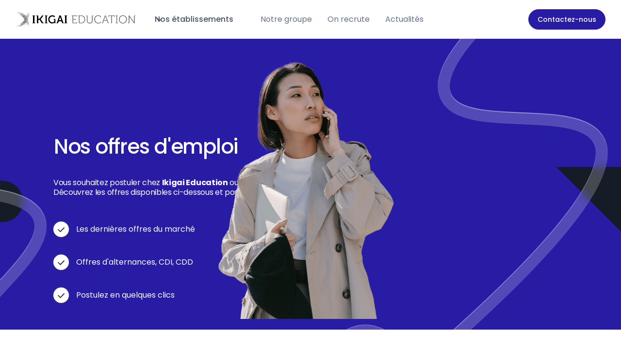

--- FILE ---
content_type: text/html; charset=utf-8
request_url: https://www.ikigai-education.com/offres-emploi
body_size: 5672
content:
<!DOCTYPE html><!-- This site was created in Webflow. https://webflow.com --><!-- Last Published: Mon Dec 08 2025 10:35:28 GMT+0000 (Coordinated Universal Time) --><html data-wf-domain="www.ikigai-education.com" data-wf-page="644180f304b5eb0de90da06c" data-wf-site="62e165e905d61d046acfc96d"><head><meta charset="utf-8"/><title>Ikigai Education - Nos offres d&#x27;emploi</title><meta content="Découvrez ci-dessous toutes les offres d&#x27;emploi proposées et mises à jour par Ikigai Education (CDI, CDD, Stage, Alternance). Candidatez en ligne sur notre site, en quelques clics." name="description"/><meta content="Ikigai Education - Nos offres d&#x27;emploi" property="og:title"/><meta content="Découvrez ci-dessous toutes les offres d&#x27;emploi proposées et mises à jour par Ikigai Education (CDI, CDD, Stage, Alternance). Candidatez en ligne sur notre site, en quelques clics." property="og:description"/><meta content="https://cdn.prod.website-files.com/62e165e905d61d046acfc96d/630c902ab066bf4e89c4da9d_ikigai-education-offre-emploi.png" property="og:image"/><meta content="Ikigai Education - Nos offres d&#x27;emploi" property="twitter:title"/><meta content="Découvrez ci-dessous toutes les offres d&#x27;emploi proposées et mises à jour par Ikigai Education (CDI, CDD, Stage, Alternance). Candidatez en ligne sur notre site, en quelques clics." property="twitter:description"/><meta content="https://cdn.prod.website-files.com/62e165e905d61d046acfc96d/630c902ab066bf4e89c4da9d_ikigai-education-offre-emploi.png" property="twitter:image"/><meta property="og:type" content="website"/><meta content="summary_large_image" name="twitter:card"/><meta content="width=device-width, initial-scale=1" name="viewport"/><meta content="Webflow" name="generator"/><link href="https://cdn.prod.website-files.com/62e165e905d61d046acfc96d/css/ikigai-education.webflow.shared.5bb33ff0b.min.css" rel="stylesheet" type="text/css"/><link href="https://fonts.googleapis.com" rel="preconnect"/><link href="https://fonts.gstatic.com" rel="preconnect" crossorigin="anonymous"/><script src="https://ajax.googleapis.com/ajax/libs/webfont/1.6.26/webfont.js" type="text/javascript"></script><script type="text/javascript">WebFont.load({  google: {    families: ["Montserrat:100,100italic,200,200italic,300,300italic,400,400italic,500,500italic,600,600italic,700,700italic,800,800italic,900,900italic","Lato:100,100italic,300,300italic,400,400italic,700,700italic,900,900italic","Poppins:100,100italic,200,200italic,300,300italic,regular,italic,500,500italic,600,600italic,700,700italic,800,800italic,900,900italic:devanagari,latin,latin-ext"]  }});</script><script type="text/javascript">!function(o,c){var n=c.documentElement,t=" w-mod-";n.className+=t+"js",("ontouchstart"in o||o.DocumentTouch&&c instanceof DocumentTouch)&&(n.className+=t+"touch")}(window,document);</script><link href="https://cdn.prod.website-files.com/62e165e905d61d046acfc96d/62fb5bea9797e72a5a4899d8_Favicon.svg" rel="shortcut icon" type="image/x-icon"/><link href="https://cdn.prod.website-files.com/62e165e905d61d046acfc96d/62fb5bf5a7912a1ae577d707_Webclip.svg" rel="apple-touch-icon"/><script async="" src="https://www.googletagmanager.com/gtag/js?id=G-7QP0LEWC0C"></script><script type="text/javascript">window.dataLayer = window.dataLayer || [];function gtag(){dataLayer.push(arguments);}gtag('js', new Date());gtag('config', 'G-7QP0LEWC0C', {'anonymize_ip': true});</script><style>
* {
  -webkit-font-smoothing: antialiased;
  -moz-osx-font-smoothing: grayscale;
}
</style>

<!-- Google Tag Manager -->
<script>(function(w,d,s,l,i){w[l]=w[l]||[];w[l].push({'gtm.start':
new Date().getTime(),event:'gtm.js'});var f=d.getElementsByTagName(s)[0],
j=d.createElement(s),dl=l!='dataLayer'?'&l='+l:'';j.async=true;j.src=
'https://www.googletagmanager.com/gtm.js?id='+i+dl;f.parentNode.insertBefore(j,f);
})(window,document,'script','dataLayer','GTM-WNLG7GV');</script>
<!-- End Google Tag Manager --><script type="text/javascript">window.__WEBFLOW_CURRENCY_SETTINGS = {"currencyCode":"USD","symbol":"$","decimal":".","fractionDigits":2,"group":",","template":"{{wf {\"path\":\"symbol\",\"type\":\"PlainText\"} }} {{wf {\"path\":\"amount\",\"type\":\"CommercePrice\"} }} {{wf {\"path\":\"currencyCode\",\"type\":\"PlainText\"} }}","hideDecimalForWholeNumbers":false};</script></head><body><div data-w-id="9c10e9af-7213-db48-a4f3-f1679e419dcc" data-animation="default" data-collapse="medium" data-duration="400" data-easing="ease" data-easing2="ease" role="banner" class="uui-navbar05_component w-nav"><div class="uui-navbar05_container"><a href="#" class="uui-navbar05_logo-link w-nav-brand"><div class="uui-logo_component"><img src="https://cdn.prod.website-files.com/62e165e905d61d046acfc96d/62e25a3fdded854cb349f444_ikigai-education-bandeau-noir.png" loading="lazy" sizes="(max-width: 479px) 98vw, (max-width: 767px) 99vw, (max-width: 1828px) 100vw, 1828px" srcset="https://cdn.prod.website-files.com/62e165e905d61d046acfc96d/62e25a3fdded854cb349f444_ikigai-education-bandeau-noir-p-500.png 500w, https://cdn.prod.website-files.com/62e165e905d61d046acfc96d/62e25a3fdded854cb349f444_ikigai-education-bandeau-noir-p-800.png 800w, https://cdn.prod.website-files.com/62e165e905d61d046acfc96d/62e25a3fdded854cb349f444_ikigai-education-bandeau-noir-p-1080.png 1080w, https://cdn.prod.website-files.com/62e165e905d61d046acfc96d/62e25a3fdded854cb349f444_ikigai-education-bandeau-noir.png 1828w" alt="Untitled UI logotext" class="uui-logo_logotype"/><img src="https://cdn.prod.website-files.com/62e165e905d61d046acfc96d/68c80ba39aba7881ec7ae6f7_4e818335f42d54404eb5904df15ad422_untitled-ui-logo.png" loading="lazy" alt="Logo" class="uui-logo_image"/></div></a><nav role="navigation" class="uui-navbar05_menu w-nav-menu"><div class="uui-navbar05_menu-left"><div data-hover="true" data-delay="300" data-w-id="9c10e9af-7213-db48-a4f3-f1679e419dd4" class="uui-navbar05_menu-dropdown w-dropdown"><div class="uui-navbar05_dropdown-toggle w-dropdown-toggle"><div class="uui-dropdown-icon w-embed"><svg width="20" height="20" viewBox="0 0 20 20" fill="none" xmlns="http://www.w3.org/2000/svg">
<path d="M5 7.5L10 12.5L15 7.5" stroke="currentColor" stroke-width="1.67" stroke-linecap="round" stroke-linejoin="round"/>
</svg></div><div class="text-block-222">Nos établissements</div></div><nav class="uui-navbar05_dropdown-list w-dropdown-list"><div class="uui-navbar05_container"><div class="uui-navbar05_dropdown-content"><div class="uui-navbar05_dropdown-content-left"><a href="https://www.sportsetudesacademy.io/" target="_blank" class="uui-navbar05_dropdown-link w-inline-block"><div class="uui-navbar05_icon-holder"><div class="icon-featured-large-sea"><img src="https://cdn.prod.website-files.com/62e165e905d61d046acfc96d/68da5d2afeaffe85868bf80d_Design%20sans%20titre.png" loading="lazy" alt=""/></div></div><div class="uui-navbar05_item-right"><div class="uui-navbar05_text-wrapper"><div class="uui-navbar05_item-heading margin-bottom-0">Sports Etudes Academy</div><div class="uui-badge-small-success"><div class="text-block-219">Collège - Lycée - BTS</div></div></div><div class="uui-text-size-small">Sport-Etudes de la 6ème au Bac et BTS : Football, Basketball, Tennis, Équitation</div></div></a><div class="uui-navbar05_dropdown-link-list"><a href="https://www.studency.io/" target="_blank" class="uui-navbar05_dropdown-link w-inline-block"><div class="uui-navbar05_icon-holder"><div class="icon-featured-large-studency"><img src="https://cdn.prod.website-files.com/62e165e905d61d046acfc96d/68da5d2afeaffe85868bf80d_Design%20sans%20titre.png" loading="lazy" alt="" class="image-48"/></div></div><div class="uui-navbar05_item-right"><div class="uui-navbar05_text-wrapper"><div class="uui-navbar05_item-heading margin-bottom-0">Studency</div><div class="uui-badge-small-success"><div class="text-block-219">Bac à Bac+5</div></div></div><div class="uui-text-size-small">Établissement d&#x27;enseignement supérieur des métiers de l&#x27;entreprise</div></div></a></div><div class="uui-navbar05_dropdown-link-list"><a href="https://www.jump-academiedesmetiersdusport.io/" target="_blank" class="uui-navbar05_dropdown-link w-inline-block"><div class="uui-navbar05_icon-holder"><div class="icon-featured-large-jump"><img src="https://cdn.prod.website-files.com/62e165e905d61d046acfc96d/68da5d2afeaffe85868bf80d_Design%20sans%20titre.png" loading="lazy" alt=""/></div></div><div class="uui-navbar05_item-right"><div class="uui-navbar05_text-wrapper"><div class="uui-navbar05_item-heading margin-bottom-0">JUMP</div><div class="uui-badge-small-success"><div class="text-block-219">Bac à Bac+5</div></div></div><div class="uui-text-size-small">Établissement d&#x27;enseignement des métiers du Sport</div></div></a></div></div></div></div><a href="#" class="uui-navbar05_bottom-bar w-inline-block"><div class="uui-navbar05_bottom-bar-background"></div><div class="uui-navbar05_bottom-bar-content"><div class="uui-button-link"><div class="text-block-220">Vous souhaitez intégrer notre entreprise ? Découvrez nos offres d&#x27;emplois </div></div></div></a></nav></div><a href="#" class="uui-navbar05_link w-nav-link">Notre groupe</a><a href="#" class="uui-navbar05_link w-nav-link">On recrute</a><a href="/nos-actualites" class="uui-navbar05_link w-nav-link">Actualités</a></div><div class="uui-navbar05_menu-right"><div class="uui-navbar05_button-wrapper"><a href="#" class="uui-button-secondary-gray show-tablet w-inline-block"><div>Log in</div></a><a href="#" class="uui-button w-inline-block"><div class="text-block-216">Contactez-nous</div></a></div></div></nav><div class="uui-navbar05_menu-button w-nav-button"><div class="menu-icon_component"><div class="menu-icon_line-top"></div><div class="menu-icon_line-middle"><div class="menu-icon_line-middle-inner"></div></div><div class="menu-icon_line-bottom"></div></div></div></div></div><div class="w-embed w-iframe"><!-- Google Tag Manager (noscript) -->
<noscript><iframe src="https://www.googletagmanager.com/ns.html?id=GTM-WNLG7GV"
height="0" width="0" style="display:none;visibility:hidden"></iframe></noscript>
<!-- End Google Tag Manager (noscript) --></div><div class="header-course"><div class="container-15"><div class="hero-block-4"><div class="hero-title-wrap padding-bottom-32"><h1 class="heading-camps">Nos offres d&#x27;emploi</h1></div><p class="paragraph-hero-2">Vous souhaitez postuler chez <strong>Ikigai Education</strong> ou travailler dans l&#x27;une de nos écoles ? Découvrez les offres disponibles ci-dessous et postulez à celle qui vous intéresse !                                  <br/></p><div class="w-layout-grid header-feature-grid"><div class="feature-check"><div class="check-circle"><img src="https://cdn.prod.website-files.com/62e165e905d61d046acfc96d/62e165e905d61d7799cfc9ee_Check%20Vector.svg" loading="lazy" alt=""/></div><div class="text-block-16">Les dernières offres du marché</div></div><div class="feature-check"><div class="check-circle"><img src="https://cdn.prod.website-files.com/62e165e905d61d046acfc96d/62e165e905d61d7799cfc9ee_Check%20Vector.svg" loading="lazy" alt=""/></div><div class="text-block-16">Offres d&#x27;alternances, CDI, CDD</div></div><div class="feature-check"><div class="check-circle"><img src="https://cdn.prod.website-files.com/62e165e905d61d046acfc96d/62e165e905d61d7799cfc9ee_Check%20Vector.svg" loading="lazy" alt=""/></div><div class="text-block-16">Postulez en quelques clics</div></div></div></div></div><div class="hero-block-right"><div class="hero-image-wrapper"><img src="https://cdn.prod.website-files.com/62e165e905d61d046acfc96d/62ea50efc8ad8d1aa1015aff_offre_d_emploie.png" loading="lazy" sizes="(max-width: 767px) 100vw, 595px" width="595" alt="" srcset="https://cdn.prod.website-files.com/62e165e905d61d046acfc96d/62ea50efc8ad8d1aa1015aff_offre_d_emploie-p-500.png 500w, https://cdn.prod.website-files.com/62e165e905d61d046acfc96d/62ea50efc8ad8d1aa1015aff_offre_d_emploie-p-800.png 800w, https://cdn.prod.website-files.com/62e165e905d61d046acfc96d/62ea50efc8ad8d1aa1015aff_offre_d_emploie.png 925w" class="hero-person"/></div></div></div><div class="content-section-1"><div class="container-1"><div class="content-wrapper"><div class="title-wrapper"><div class="header-title-block"><div class="header-accent-wrap"><h3 class="h3-large-title">Nos offres d&#x27;emplois</h3></div><p class="paragraph-width">Construisons ensemble une nouvelle expérience au travail. Retrouvez l&#x27;ensemble de nos offres d&#x27;emploi actuellement disponibles Ikigai Education.</p></div></div><div class="w-dyn-list"><div id="Courses" role="list" class="course-collection-grid w-dyn-items"><div role="listitem" class="collection-course-item w-dyn-item"><a href="/product/assistant-e-de-direction-campus-boulogne-billancourt" class="card-courses w-inline-block"><div class="course-image-wrap"><img alt="" loading="lazy" data-wf-sku-bindings="%5B%7B%22from%22%3A%22f_main_image_4dr%22%2C%22to%22%3A%22src%22%7D%5D" src="https://cdn.prod.website-files.com/62e165e905d61d0dd2cfc98f/62ea4173ba10f5bf1cf59e1c_andrew-neel-ute2XAFQU2I-unsplash.jpg" sizes="100vw" srcset="https://cdn.prod.website-files.com/62e165e905d61d0dd2cfc98f/62ea4173ba10f5bf1cf59e1c_andrew-neel-ute2XAFQU2I-unsplash-p-500.jpg 500w, https://cdn.prod.website-files.com/62e165e905d61d0dd2cfc98f/62ea4173ba10f5bf1cf59e1c_andrew-neel-ute2XAFQU2I-unsplash-p-800.jpg 800w, https://cdn.prod.website-files.com/62e165e905d61d0dd2cfc98f/62ea4173ba10f5bf1cf59e1c_andrew-neel-ute2XAFQU2I-unsplash-p-1080.jpg 1080w, https://cdn.prod.website-files.com/62e165e905d61d0dd2cfc98f/62ea4173ba10f5bf1cf59e1c_andrew-neel-ute2XAFQU2I-unsplash-p-1600.jpg 1600w, https://cdn.prod.website-files.com/62e165e905d61d0dd2cfc98f/62ea4173ba10f5bf1cf59e1c_andrew-neel-ute2XAFQU2I-unsplash-p-2000.jpg 2000w, https://cdn.prod.website-files.com/62e165e905d61d0dd2cfc98f/62ea4173ba10f5bf1cf59e1c_andrew-neel-ute2XAFQU2I-unsplash-p-2600.jpg 2600w, https://cdn.prod.website-files.com/62e165e905d61d0dd2cfc98f/62ea4173ba10f5bf1cf59e1c_andrew-neel-ute2XAFQU2I-unsplash-p-3200.jpg 3200w, https://cdn.prod.website-files.com/62e165e905d61d0dd2cfc98f/62ea4173ba10f5bf1cf59e1c_andrew-neel-ute2XAFQU2I-unsplash.jpg 4000w" class="image-full"/><div class="badge-wrap"><div class="category-badge"><div class="badge-text">Offre d&#x27;emploi</div></div></div></div><div class="content-block"><h5 class="h5-title">Assistant.e de Direction – Campus Boulogne Billancourt</h5><p>Nous sommes à la recherche d&#x27;un(e) Assistant(e) de Direction en CDI qui pourrait commencer à partir du 01/09/22.</p></div><div class="author-wrapper padding-top-32"><div class="course-avatar"><img src="https://cdn.prod.website-files.com/62e165e905d61d0dd2cfc98f/62fbb7d9ad19245452258aef_Ikigai%20Education.svg" loading="lazy" alt="" class="avatar"/><img src="https://cdn.prod.website-files.com/62e165e905d61d046acfc96d/62e165e905d61d3376cfc9f1_Verified%20Badge.svg" loading="lazy" alt="" class="verified-badge"/></div><div class="course-author"><div class="heading-large">Ikigai Education </div><div class="w-dyn-bind-empty"></div></div></div></a></div><div role="listitem" class="collection-course-item w-dyn-item"><a href="/product/charge-de-recrutement" class="card-courses w-inline-block"><div class="course-image-wrap"><img alt="" loading="lazy" data-wf-sku-bindings="%5B%7B%22from%22%3A%22f_main_image_4dr%22%2C%22to%22%3A%22src%22%7D%5D" src="https://cdn.prod.website-files.com/62e165e905d61d0dd2cfc98f/62ea301c131e42306914f12e_christina-wocintechchat-com-eF7HN40WbAQ-unsplash.jpg" sizes="100vw" srcset="https://cdn.prod.website-files.com/62e165e905d61d0dd2cfc98f/62ea301c131e42306914f12e_christina-wocintechchat-com-eF7HN40WbAQ-unsplash-p-500.jpg 500w, https://cdn.prod.website-files.com/62e165e905d61d0dd2cfc98f/62ea301c131e42306914f12e_christina-wocintechchat-com-eF7HN40WbAQ-unsplash-p-800.jpg 800w, https://cdn.prod.website-files.com/62e165e905d61d0dd2cfc98f/62ea301c131e42306914f12e_christina-wocintechchat-com-eF7HN40WbAQ-unsplash-p-1080.jpg 1080w, https://cdn.prod.website-files.com/62e165e905d61d0dd2cfc98f/62ea301c131e42306914f12e_christina-wocintechchat-com-eF7HN40WbAQ-unsplash-p-1600.jpg 1600w, https://cdn.prod.website-files.com/62e165e905d61d0dd2cfc98f/62ea301c131e42306914f12e_christina-wocintechchat-com-eF7HN40WbAQ-unsplash-p-2000.jpg 2000w, https://cdn.prod.website-files.com/62e165e905d61d0dd2cfc98f/62ea301c131e42306914f12e_christina-wocintechchat-com-eF7HN40WbAQ-unsplash-p-2600.jpg 2600w, https://cdn.prod.website-files.com/62e165e905d61d0dd2cfc98f/62ea301c131e42306914f12e_christina-wocintechchat-com-eF7HN40WbAQ-unsplash-p-3200.jpg 3200w, https://cdn.prod.website-files.com/62e165e905d61d0dd2cfc98f/62ea301c131e42306914f12e_christina-wocintechchat-com-eF7HN40WbAQ-unsplash.jpg 5607w" class="image-full"/><div class="badge-wrap"><div class="category-badge"><div class="badge-text">Offre d&#x27;emploi</div></div></div></div><div class="content-block"><h5 class="h5-title">Chargé.e de recrutement / Talent Acquisition Manager Junior</h5><p>Nous sommes à la recherche d&#x27;un(e) Chargé.e de recrutement / Talent Acquisition Manager Junior en CDI qui pourrait commencer immédiatement.</p></div><div class="author-wrapper padding-top-32"><div class="course-avatar"><img src="https://cdn.prod.website-files.com/62e165e905d61d0dd2cfc98f/62fbb7d9ad19245452258aef_Ikigai%20Education.svg" loading="lazy" alt="" class="avatar"/><img src="https://cdn.prod.website-files.com/62e165e905d61d046acfc96d/62e165e905d61d3376cfc9f1_Verified%20Badge.svg" loading="lazy" alt="" class="verified-badge"/></div><div class="course-author"><div class="heading-large">Ikigai Education </div><div class="w-dyn-bind-empty"></div></div></div></a></div></div></div></div></div></div><div class="footer-section"><div class="container-1"><div class="w-layout-grid footer-grid"><div data-w-id="503129b8-0099-43be-1cd2-776f2d57860d" class="footer-grid-cell"><a href="/" class="quillow-logo w-inline-block"><img src="https://cdn.prod.website-files.com/62e165e905d61d046acfc96d/62e25a3fdded854cb349f444_ikigai-education-bandeau-noir.png" loading="lazy" width="266" sizes="(max-width: 479px) 100vw, 266px" alt="" srcset="https://cdn.prod.website-files.com/62e165e905d61d046acfc96d/62e25a3fdded854cb349f444_ikigai-education-bandeau-noir-p-500.png 500w, https://cdn.prod.website-files.com/62e165e905d61d046acfc96d/62e25a3fdded854cb349f444_ikigai-education-bandeau-noir-p-800.png 800w, https://cdn.prod.website-files.com/62e165e905d61d046acfc96d/62e25a3fdded854cb349f444_ikigai-education-bandeau-noir-p-1080.png 1080w, https://cdn.prod.website-files.com/62e165e905d61d046acfc96d/62e25a3fdded854cb349f444_ikigai-education-bandeau-noir.png 1828w"/></a><h4 class="heading">Le partenaire éducatif des projets de vie singuliers</h4><a href="mailto:info@ikigai-education.com" class="email-text"><span class="text-span-32">info@ikigai-education.com</span></a><a href="tel:0185000177"><span class="text-span-33"><strong class="bold-text-3">01 85 00 01 77</strong></span></a></div><div data-w-id="503129b8-0099-43be-1cd2-776f2d57860f" class="footer-grid-cell"><h5 class="footer-title">Nos écoles</h5><a href="https://studency.io/" class="footer-link">Studency</a><a href="https://www.jump-academiedesmetiersdusport.io/" class="footer-link">JUMP</a><a href="https://sportsetudesacademy.io/?__hstc=219918278.233f737b7d1a0c114be252112900ed24.1656319330061.1656319330061.1656319330061.1&amp;__hssc=219918278.1.1656319330061&amp;__hsfp=2176594583" class="footer-link">Sports Etudes Academy</a><a href="#" class="footer-link">Sports Etudes Academy Pro</a></div><div data-w-id="503129b8-0099-43be-1cd2-776f2d57861a" class="footer-grid-cell"><h5 class="footer-title">Ikigai Education</h5><a href="/contact" class="footer-link">Contact</a><a href="/nos-actualites" class="footer-link">Nos actualités</a></div><div id="w-node-_503129b8-0099-43be-1cd2-776f2d578627-2d57860a" data-w-id="503129b8-0099-43be-1cd2-776f2d578627" class="footer-grid-cell"><h5 class="footer-title">Mentions légales</h5><a href="/conditions-generales-dutilisation" class="footer-link">Conditions générales d’utilisation</a><a href="/politique-de-confidentialite" class="footer-link">Politique de confidentialité</a><a href="/politique-des-cookies" class="footer-link">Politique des cookies</a></div></div><div data-w-id="503129b8-0099-43be-1cd2-776f2d578632" class="footer-base-block"><p class="legal-detail">Ikigai Education © Copyright 2025</p><div class="w-layout-grid social-icon-grid"><a href="https://fr.linkedin.com/company/ikigai-education" class="social-link-footer w-inline-block"><img src="https://cdn.prod.website-files.com/62e165e905d61d046acfc96d/62e165e905d61d36c6cfca15_Linkedin%20Icon.svg" loading="lazy" alt="" id="Linkedin"/></a></div></div></div></div><script src="https://d3e54v103j8qbb.cloudfront.net/js/jquery-3.5.1.min.dc5e7f18c8.js?site=62e165e905d61d046acfc96d" type="text/javascript" integrity="sha256-9/aliU8dGd2tb6OSsuzixeV4y/faTqgFtohetphbbj0=" crossorigin="anonymous"></script><script src="https://cdn.prod.website-files.com/62e165e905d61d046acfc96d/js/webflow.schunk.1a807f015b216e46.js" type="text/javascript"></script><script src="https://cdn.prod.website-files.com/62e165e905d61d046acfc96d/js/webflow.schunk.9ebbaf8d806f0dc2.js" type="text/javascript"></script><script src="https://cdn.prod.website-files.com/62e165e905d61d046acfc96d/js/webflow.ccb97554.45ba8acf6579f326.js" type="text/javascript"></script><script>
window.axeptioSettings = {
  clientId: "6228e7a26c05a3df4b3b2852",
  cookiesVersion: "ikigai-education-fr",
};
 
(function(d, s) {
  var t = d.getElementsByTagName(s)[0], e = d.createElement(s);
  e.async = true; e.src = "//static.axept.io/sdk.js";
  t.parentNode.insertBefore(e, t);
})(document, "script");
</script>

<!-- Google tag (gtag.js) -->
<script async src="https://www.googletagmanager.com/gtag/js?id=G-7QP0LEWC0C"></script>
<script>
  window.dataLayer = window.dataLayer || [];
  function gtag(){dataLayer.push(arguments);}
  gtag('js', new Date());

  gtag('config', 'G-7QP0LEWC0C');
</script></body></html>

--- FILE ---
content_type: text/css
request_url: https://cdn.prod.website-files.com/62e165e905d61d046acfc96d/css/ikigai-education.webflow.shared.5bb33ff0b.min.css
body_size: 61431
content:
html{-webkit-text-size-adjust:100%;-ms-text-size-adjust:100%;font-family:sans-serif}body{margin:0}article,aside,details,figcaption,figure,footer,header,hgroup,main,menu,nav,section,summary{display:block}audio,canvas,progress,video{vertical-align:baseline;display:inline-block}audio:not([controls]){height:0;display:none}[hidden],template{display:none}a{background-color:#0000}a:active,a:hover{outline:0}abbr[title]{border-bottom:1px dotted}b,strong{font-weight:700}dfn{font-style:italic}h1{margin:.67em 0;font-size:2em}mark{color:#000;background:#ff0}small{font-size:80%}sub,sup{vertical-align:baseline;font-size:75%;line-height:0;position:relative}sup{top:-.5em}sub{bottom:-.25em}img{border:0}svg:not(:root){overflow:hidden}hr{box-sizing:content-box;height:0}pre{overflow:auto}code,kbd,pre,samp{font-family:monospace;font-size:1em}button,input,optgroup,select,textarea{color:inherit;font:inherit;margin:0}button{overflow:visible}button,select{text-transform:none}button,html input[type=button],input[type=reset]{-webkit-appearance:button;cursor:pointer}button[disabled],html input[disabled]{cursor:default}button::-moz-focus-inner,input::-moz-focus-inner{border:0;padding:0}input{line-height:normal}input[type=checkbox],input[type=radio]{box-sizing:border-box;padding:0}input[type=number]::-webkit-inner-spin-button,input[type=number]::-webkit-outer-spin-button{height:auto}input[type=search]{-webkit-appearance:none}input[type=search]::-webkit-search-cancel-button,input[type=search]::-webkit-search-decoration{-webkit-appearance:none}legend{border:0;padding:0}textarea{overflow:auto}optgroup{font-weight:700}table{border-collapse:collapse;border-spacing:0}td,th{padding:0}@font-face{font-family:webflow-icons;src:url([data-uri])format("truetype");font-weight:400;font-style:normal}[class^=w-icon-],[class*=\ w-icon-]{speak:none;font-variant:normal;text-transform:none;-webkit-font-smoothing:antialiased;-moz-osx-font-smoothing:grayscale;font-style:normal;font-weight:400;line-height:1;font-family:webflow-icons!important}.w-icon-slider-right:before{content:""}.w-icon-slider-left:before{content:""}.w-icon-nav-menu:before{content:""}.w-icon-arrow-down:before,.w-icon-dropdown-toggle:before{content:""}.w-icon-file-upload-remove:before{content:""}.w-icon-file-upload-icon:before{content:""}*{box-sizing:border-box}html{height:100%}body{color:#333;background-color:#fff;min-height:100%;margin:0;font-family:Arial,sans-serif;font-size:14px;line-height:20px}img{vertical-align:middle;max-width:100%;display:inline-block}html.w-mod-touch *{background-attachment:scroll!important}.w-block{display:block}.w-inline-block{max-width:100%;display:inline-block}.w-clearfix:before,.w-clearfix:after{content:" ";grid-area:1/1/2/2;display:table}.w-clearfix:after{clear:both}.w-hidden{display:none}.w-button{color:#fff;line-height:inherit;cursor:pointer;background-color:#3898ec;border:0;border-radius:0;padding:9px 15px;text-decoration:none;display:inline-block}input.w-button{-webkit-appearance:button}html[data-w-dynpage] [data-w-cloak]{color:#0000!important}.w-code-block{margin:unset}pre.w-code-block code{all:inherit}.w-optimization{display:contents}.w-webflow-badge,.w-webflow-badge>img{box-sizing:unset;width:unset;height:unset;max-height:unset;max-width:unset;min-height:unset;min-width:unset;margin:unset;padding:unset;float:unset;clear:unset;border:unset;border-radius:unset;background:unset;background-image:unset;background-position:unset;background-size:unset;background-repeat:unset;background-origin:unset;background-clip:unset;background-attachment:unset;background-color:unset;box-shadow:unset;transform:unset;direction:unset;font-family:unset;font-weight:unset;color:unset;font-size:unset;line-height:unset;font-style:unset;font-variant:unset;text-align:unset;letter-spacing:unset;-webkit-text-decoration:unset;text-decoration:unset;text-indent:unset;text-transform:unset;list-style-type:unset;text-shadow:unset;vertical-align:unset;cursor:unset;white-space:unset;word-break:unset;word-spacing:unset;word-wrap:unset;transition:unset}.w-webflow-badge{white-space:nowrap;cursor:pointer;box-shadow:0 0 0 1px #0000001a,0 1px 3px #0000001a;visibility:visible!important;opacity:1!important;z-index:2147483647!important;color:#aaadb0!important;overflow:unset!important;background-color:#fff!important;border-radius:3px!important;width:auto!important;height:auto!important;margin:0!important;padding:6px!important;font-size:12px!important;line-height:14px!important;text-decoration:none!important;display:inline-block!important;position:fixed!important;inset:auto 12px 12px auto!important;transform:none!important}.w-webflow-badge>img{position:unset;visibility:unset!important;opacity:1!important;vertical-align:middle!important;display:inline-block!important}h1,h2,h3,h4,h5,h6{margin-bottom:10px;font-weight:700}h1{margin-top:20px;font-size:38px;line-height:44px}h2{margin-top:20px;font-size:32px;line-height:36px}h3{margin-top:20px;font-size:24px;line-height:30px}h4{margin-top:10px;font-size:18px;line-height:24px}h5{margin-top:10px;font-size:14px;line-height:20px}h6{margin-top:10px;font-size:12px;line-height:18px}p{margin-top:0;margin-bottom:10px}blockquote{border-left:5px solid #e2e2e2;margin:0 0 10px;padding:10px 20px;font-size:18px;line-height:22px}figure{margin:0 0 10px}figcaption{text-align:center;margin-top:5px}ul,ol{margin-top:0;margin-bottom:10px;padding-left:40px}.w-list-unstyled{padding-left:0;list-style:none}.w-embed:before,.w-embed:after{content:" ";grid-area:1/1/2/2;display:table}.w-embed:after{clear:both}.w-video{width:100%;padding:0;position:relative}.w-video iframe,.w-video object,.w-video embed{border:none;width:100%;height:100%;position:absolute;top:0;left:0}fieldset{border:0;margin:0;padding:0}button,[type=button],[type=reset]{cursor:pointer;-webkit-appearance:button;border:0}.w-form{margin:0 0 15px}.w-form-done{text-align:center;background-color:#ddd;padding:20px;display:none}.w-form-fail{background-color:#ffdede;margin-top:10px;padding:10px;display:none}label{margin-bottom:5px;font-weight:700;display:block}.w-input,.w-select{color:#333;vertical-align:middle;background-color:#fff;border:1px solid #ccc;width:100%;height:38px;margin-bottom:10px;padding:8px 12px;font-size:14px;line-height:1.42857;display:block}.w-input::placeholder,.w-select::placeholder{color:#999}.w-input:focus,.w-select:focus{border-color:#3898ec;outline:0}.w-input[disabled],.w-select[disabled],.w-input[readonly],.w-select[readonly],fieldset[disabled] .w-input,fieldset[disabled] .w-select{cursor:not-allowed}.w-input[disabled]:not(.w-input-disabled),.w-select[disabled]:not(.w-input-disabled),.w-input[readonly],.w-select[readonly],fieldset[disabled]:not(.w-input-disabled) .w-input,fieldset[disabled]:not(.w-input-disabled) .w-select{background-color:#eee}textarea.w-input,textarea.w-select{height:auto}.w-select{background-color:#f3f3f3}.w-select[multiple]{height:auto}.w-form-label{cursor:pointer;margin-bottom:0;font-weight:400;display:inline-block}.w-radio{margin-bottom:5px;padding-left:20px;display:block}.w-radio:before,.w-radio:after{content:" ";grid-area:1/1/2/2;display:table}.w-radio:after{clear:both}.w-radio-input{float:left;margin:3px 0 0 -20px;line-height:normal}.w-file-upload{margin-bottom:10px;display:block}.w-file-upload-input{opacity:0;z-index:-100;width:.1px;height:.1px;position:absolute;overflow:hidden}.w-file-upload-default,.w-file-upload-uploading,.w-file-upload-success{color:#333;display:inline-block}.w-file-upload-error{margin-top:10px;display:block}.w-file-upload-default.w-hidden,.w-file-upload-uploading.w-hidden,.w-file-upload-error.w-hidden,.w-file-upload-success.w-hidden{display:none}.w-file-upload-uploading-btn{cursor:pointer;background-color:#fafafa;border:1px solid #ccc;margin:0;padding:8px 12px;font-size:14px;font-weight:400;display:flex}.w-file-upload-file{background-color:#fafafa;border:1px solid #ccc;flex-grow:1;justify-content:space-between;margin:0;padding:8px 9px 8px 11px;display:flex}.w-file-upload-file-name{font-size:14px;font-weight:400;display:block}.w-file-remove-link{cursor:pointer;width:auto;height:auto;margin-top:3px;margin-left:10px;padding:3px;display:block}.w-icon-file-upload-remove{margin:auto;font-size:10px}.w-file-upload-error-msg{color:#ea384c;padding:2px 0;display:inline-block}.w-file-upload-info{padding:0 12px;line-height:38px;display:inline-block}.w-file-upload-label{cursor:pointer;background-color:#fafafa;border:1px solid #ccc;margin:0;padding:8px 12px;font-size:14px;font-weight:400;display:inline-block}.w-icon-file-upload-icon,.w-icon-file-upload-uploading{width:20px;margin-right:8px;display:inline-block}.w-icon-file-upload-uploading{height:20px}.w-container{max-width:940px;margin-left:auto;margin-right:auto}.w-container:before,.w-container:after{content:" ";grid-area:1/1/2/2;display:table}.w-container:after{clear:both}.w-container .w-row{margin-left:-10px;margin-right:-10px}.w-row:before,.w-row:after{content:" ";grid-area:1/1/2/2;display:table}.w-row:after{clear:both}.w-row .w-row{margin-left:0;margin-right:0}.w-col{float:left;width:100%;min-height:1px;padding-left:10px;padding-right:10px;position:relative}.w-col .w-col{padding-left:0;padding-right:0}.w-col-1{width:8.33333%}.w-col-2{width:16.6667%}.w-col-3{width:25%}.w-col-4{width:33.3333%}.w-col-5{width:41.6667%}.w-col-6{width:50%}.w-col-7{width:58.3333%}.w-col-8{width:66.6667%}.w-col-9{width:75%}.w-col-10{width:83.3333%}.w-col-11{width:91.6667%}.w-col-12{width:100%}.w-hidden-main{display:none!important}@media screen and (max-width:991px){.w-container{max-width:728px}.w-hidden-main{display:inherit!important}.w-hidden-medium{display:none!important}.w-col-medium-1{width:8.33333%}.w-col-medium-2{width:16.6667%}.w-col-medium-3{width:25%}.w-col-medium-4{width:33.3333%}.w-col-medium-5{width:41.6667%}.w-col-medium-6{width:50%}.w-col-medium-7{width:58.3333%}.w-col-medium-8{width:66.6667%}.w-col-medium-9{width:75%}.w-col-medium-10{width:83.3333%}.w-col-medium-11{width:91.6667%}.w-col-medium-12{width:100%}.w-col-stack{width:100%;left:auto;right:auto}}@media screen and (max-width:767px){.w-hidden-main,.w-hidden-medium{display:inherit!important}.w-hidden-small{display:none!important}.w-row,.w-container .w-row{margin-left:0;margin-right:0}.w-col{width:100%;left:auto;right:auto}.w-col-small-1{width:8.33333%}.w-col-small-2{width:16.6667%}.w-col-small-3{width:25%}.w-col-small-4{width:33.3333%}.w-col-small-5{width:41.6667%}.w-col-small-6{width:50%}.w-col-small-7{width:58.3333%}.w-col-small-8{width:66.6667%}.w-col-small-9{width:75%}.w-col-small-10{width:83.3333%}.w-col-small-11{width:91.6667%}.w-col-small-12{width:100%}}@media screen and (max-width:479px){.w-container{max-width:none}.w-hidden-main,.w-hidden-medium,.w-hidden-small{display:inherit!important}.w-hidden-tiny{display:none!important}.w-col{width:100%}.w-col-tiny-1{width:8.33333%}.w-col-tiny-2{width:16.6667%}.w-col-tiny-3{width:25%}.w-col-tiny-4{width:33.3333%}.w-col-tiny-5{width:41.6667%}.w-col-tiny-6{width:50%}.w-col-tiny-7{width:58.3333%}.w-col-tiny-8{width:66.6667%}.w-col-tiny-9{width:75%}.w-col-tiny-10{width:83.3333%}.w-col-tiny-11{width:91.6667%}.w-col-tiny-12{width:100%}}.w-widget{position:relative}.w-widget-map{width:100%;height:400px}.w-widget-map label{width:auto;display:inline}.w-widget-map img{max-width:inherit}.w-widget-map .gm-style-iw{text-align:center}.w-widget-map .gm-style-iw>button{display:none!important}.w-widget-twitter{overflow:hidden}.w-widget-twitter-count-shim{vertical-align:top;text-align:center;background:#fff;border:1px solid #758696;border-radius:3px;width:28px;height:20px;display:inline-block;position:relative}.w-widget-twitter-count-shim *{pointer-events:none;-webkit-user-select:none;user-select:none}.w-widget-twitter-count-shim .w-widget-twitter-count-inner{text-align:center;color:#999;font-family:serif;font-size:15px;line-height:12px;position:relative}.w-widget-twitter-count-shim .w-widget-twitter-count-clear{display:block;position:relative}.w-widget-twitter-count-shim.w--large{width:36px;height:28px}.w-widget-twitter-count-shim.w--large .w-widget-twitter-count-inner{font-size:18px;line-height:18px}.w-widget-twitter-count-shim:not(.w--vertical){margin-left:5px;margin-right:8px}.w-widget-twitter-count-shim:not(.w--vertical).w--large{margin-left:6px}.w-widget-twitter-count-shim:not(.w--vertical):before,.w-widget-twitter-count-shim:not(.w--vertical):after{content:" ";pointer-events:none;border:solid #0000;width:0;height:0;position:absolute;top:50%;left:0}.w-widget-twitter-count-shim:not(.w--vertical):before{border-width:4px;border-color:#75869600 #5d6c7b #75869600 #75869600;margin-top:-4px;margin-left:-9px}.w-widget-twitter-count-shim:not(.w--vertical).w--large:before{border-width:5px;margin-top:-5px;margin-left:-10px}.w-widget-twitter-count-shim:not(.w--vertical):after{border-width:4px;border-color:#fff0 #fff #fff0 #fff0;margin-top:-4px;margin-left:-8px}.w-widget-twitter-count-shim:not(.w--vertical).w--large:after{border-width:5px;margin-top:-5px;margin-left:-9px}.w-widget-twitter-count-shim.w--vertical{width:61px;height:33px;margin-bottom:8px}.w-widget-twitter-count-shim.w--vertical:before,.w-widget-twitter-count-shim.w--vertical:after{content:" ";pointer-events:none;border:solid #0000;width:0;height:0;position:absolute;top:100%;left:50%}.w-widget-twitter-count-shim.w--vertical:before{border-width:5px;border-color:#5d6c7b #75869600 #75869600;margin-left:-5px}.w-widget-twitter-count-shim.w--vertical:after{border-width:4px;border-color:#fff #fff0 #fff0;margin-left:-4px}.w-widget-twitter-count-shim.w--vertical .w-widget-twitter-count-inner{font-size:18px;line-height:22px}.w-widget-twitter-count-shim.w--vertical.w--large{width:76px}.w-background-video{color:#fff;height:500px;position:relative;overflow:hidden}.w-background-video>video{object-fit:cover;z-index:-100;background-position:50%;background-size:cover;width:100%;height:100%;margin:auto;position:absolute;inset:-100%}.w-background-video>video::-webkit-media-controls-start-playback-button{-webkit-appearance:none;display:none!important}.w-background-video--control{background-color:#0000;padding:0;position:absolute;bottom:1em;right:1em}.w-background-video--control>[hidden]{display:none!important}.w-slider{text-align:center;clear:both;-webkit-tap-highlight-color:#0000;tap-highlight-color:#0000;background:#ddd;height:300px;position:relative}.w-slider-mask{z-index:1;white-space:nowrap;height:100%;display:block;position:relative;left:0;right:0;overflow:hidden}.w-slide{vertical-align:top;white-space:normal;text-align:left;width:100%;height:100%;display:inline-block;position:relative}.w-slider-nav{z-index:2;text-align:center;-webkit-tap-highlight-color:#0000;tap-highlight-color:#0000;height:40px;margin:auto;padding-top:10px;position:absolute;inset:auto 0 0}.w-slider-nav.w-round>div{border-radius:100%}.w-slider-nav.w-num>div{font-size:inherit;line-height:inherit;width:auto;height:auto;padding:.2em .5em}.w-slider-nav.w-shadow>div{box-shadow:0 0 3px #3336}.w-slider-nav-invert{color:#fff}.w-slider-nav-invert>div{background-color:#2226}.w-slider-nav-invert>div.w-active{background-color:#222}.w-slider-dot{cursor:pointer;background-color:#fff6;width:1em;height:1em;margin:0 3px .5em;transition:background-color .1s,color .1s;display:inline-block;position:relative}.w-slider-dot.w-active{background-color:#fff}.w-slider-dot:focus{outline:none;box-shadow:0 0 0 2px #fff}.w-slider-dot:focus.w-active{box-shadow:none}.w-slider-arrow-left,.w-slider-arrow-right{cursor:pointer;color:#fff;-webkit-tap-highlight-color:#0000;tap-highlight-color:#0000;-webkit-user-select:none;user-select:none;width:80px;margin:auto;font-size:40px;position:absolute;inset:0;overflow:hidden}.w-slider-arrow-left [class^=w-icon-],.w-slider-arrow-right [class^=w-icon-],.w-slider-arrow-left [class*=\ w-icon-],.w-slider-arrow-right [class*=\ w-icon-]{position:absolute}.w-slider-arrow-left:focus,.w-slider-arrow-right:focus{outline:0}.w-slider-arrow-left{z-index:3;right:auto}.w-slider-arrow-right{z-index:4;left:auto}.w-icon-slider-left,.w-icon-slider-right{width:1em;height:1em;margin:auto;inset:0}.w-slider-aria-label{clip:rect(0 0 0 0);border:0;width:1px;height:1px;margin:-1px;padding:0;position:absolute;overflow:hidden}.w-slider-force-show{display:block!important}.w-dropdown{text-align:left;z-index:900;margin-left:auto;margin-right:auto;display:inline-block;position:relative}.w-dropdown-btn,.w-dropdown-toggle,.w-dropdown-link{vertical-align:top;color:#222;text-align:left;white-space:nowrap;margin-left:auto;margin-right:auto;padding:20px;text-decoration:none;position:relative}.w-dropdown-toggle{-webkit-user-select:none;user-select:none;cursor:pointer;padding-right:40px;display:inline-block}.w-dropdown-toggle:focus{outline:0}.w-icon-dropdown-toggle{width:1em;height:1em;margin:auto 20px auto auto;position:absolute;top:0;bottom:0;right:0}.w-dropdown-list{background:#ddd;min-width:100%;display:none;position:absolute}.w-dropdown-list.w--open{display:block}.w-dropdown-link{color:#222;padding:10px 20px;display:block}.w-dropdown-link.w--current{color:#0082f3}.w-dropdown-link:focus{outline:0}@media screen and (max-width:767px){.w-nav-brand{padding-left:10px}}.w-lightbox-backdrop{cursor:auto;letter-spacing:normal;text-indent:0;text-shadow:none;text-transform:none;visibility:visible;white-space:normal;word-break:normal;word-spacing:normal;word-wrap:normal;color:#fff;text-align:center;z-index:2000;opacity:0;-webkit-user-select:none;-moz-user-select:none;-webkit-tap-highlight-color:transparent;background:#000000e6;outline:0;font-family:Helvetica Neue,Helvetica,Ubuntu,Segoe UI,Verdana,sans-serif;font-size:17px;font-style:normal;font-weight:300;line-height:1.2;list-style:disc;position:fixed;inset:0;-webkit-transform:translate(0)}.w-lightbox-backdrop,.w-lightbox-container{-webkit-overflow-scrolling:touch;height:100%;overflow:auto}.w-lightbox-content{height:100vh;position:relative;overflow:hidden}.w-lightbox-view{opacity:0;width:100vw;height:100vh;position:absolute}.w-lightbox-view:before{content:"";height:100vh}.w-lightbox-group,.w-lightbox-group .w-lightbox-view,.w-lightbox-group .w-lightbox-view:before{height:86vh}.w-lightbox-frame,.w-lightbox-view:before{vertical-align:middle;display:inline-block}.w-lightbox-figure{margin:0;position:relative}.w-lightbox-group .w-lightbox-figure{cursor:pointer}.w-lightbox-img{width:auto;max-width:none;height:auto}.w-lightbox-image{float:none;max-width:100vw;max-height:100vh;display:block}.w-lightbox-group .w-lightbox-image{max-height:86vh}.w-lightbox-caption{text-align:left;text-overflow:ellipsis;white-space:nowrap;background:#0006;padding:.5em 1em;position:absolute;bottom:0;left:0;right:0;overflow:hidden}.w-lightbox-embed{width:100%;height:100%;position:absolute;inset:0}.w-lightbox-control{cursor:pointer;background-position:50%;background-repeat:no-repeat;background-size:24px;width:4em;transition:all .3s;position:absolute;top:0}.w-lightbox-left{background-image:url([data-uri]);display:none;bottom:0;left:0}.w-lightbox-right{background-image:url([data-uri]);display:none;bottom:0;right:0}.w-lightbox-close{background-image:url([data-uri]);background-size:18px;height:2.6em;right:0}.w-lightbox-strip{white-space:nowrap;padding:0 1vh;line-height:0;position:absolute;bottom:0;left:0;right:0;overflow:auto hidden}.w-lightbox-item{box-sizing:content-box;cursor:pointer;width:10vh;padding:2vh 1vh;display:inline-block;-webkit-transform:translate(0,0)}.w-lightbox-active{opacity:.3}.w-lightbox-thumbnail{background:#222;height:10vh;position:relative;overflow:hidden}.w-lightbox-thumbnail-image{position:absolute;top:0;left:0}.w-lightbox-thumbnail .w-lightbox-tall{width:100%;top:50%;transform:translateY(-50%)}.w-lightbox-thumbnail .w-lightbox-wide{height:100%;left:50%;transform:translate(-50%)}.w-lightbox-spinner{box-sizing:border-box;border:5px solid #0006;border-radius:50%;width:40px;height:40px;margin-top:-20px;margin-left:-20px;animation:.8s linear infinite spin;position:absolute;top:50%;left:50%}.w-lightbox-spinner:after{content:"";border:3px solid #0000;border-bottom-color:#fff;border-radius:50%;position:absolute;inset:-4px}.w-lightbox-hide{display:none}.w-lightbox-noscroll{overflow:hidden}@media (min-width:768px){.w-lightbox-content{height:96vh;margin-top:2vh}.w-lightbox-view,.w-lightbox-view:before{height:96vh}.w-lightbox-group,.w-lightbox-group .w-lightbox-view,.w-lightbox-group .w-lightbox-view:before{height:84vh}.w-lightbox-image{max-width:96vw;max-height:96vh}.w-lightbox-group .w-lightbox-image{max-width:82.3vw;max-height:84vh}.w-lightbox-left,.w-lightbox-right{opacity:.5;display:block}.w-lightbox-close{opacity:.8}.w-lightbox-control:hover{opacity:1}}.w-lightbox-inactive,.w-lightbox-inactive:hover{opacity:0}.w-richtext:before,.w-richtext:after{content:" ";grid-area:1/1/2/2;display:table}.w-richtext:after{clear:both}.w-richtext[contenteditable=true]:before,.w-richtext[contenteditable=true]:after{white-space:initial}.w-richtext ol,.w-richtext ul{overflow:hidden}.w-richtext .w-richtext-figure-selected.w-richtext-figure-type-video div:after,.w-richtext .w-richtext-figure-selected[data-rt-type=video] div:after,.w-richtext .w-richtext-figure-selected.w-richtext-figure-type-image div,.w-richtext .w-richtext-figure-selected[data-rt-type=image] div{outline:2px solid #2895f7}.w-richtext figure.w-richtext-figure-type-video>div:after,.w-richtext figure[data-rt-type=video]>div:after{content:"";display:none;position:absolute;inset:0}.w-richtext figure{max-width:60%;position:relative}.w-richtext figure>div:before{cursor:default!important}.w-richtext figure img{width:100%}.w-richtext figure figcaption.w-richtext-figcaption-placeholder{opacity:.6}.w-richtext figure div{color:#0000;font-size:0}.w-richtext figure.w-richtext-figure-type-image,.w-richtext figure[data-rt-type=image]{display:table}.w-richtext figure.w-richtext-figure-type-image>div,.w-richtext figure[data-rt-type=image]>div{display:inline-block}.w-richtext figure.w-richtext-figure-type-image>figcaption,.w-richtext figure[data-rt-type=image]>figcaption{caption-side:bottom;display:table-caption}.w-richtext figure.w-richtext-figure-type-video,.w-richtext figure[data-rt-type=video]{width:60%;height:0}.w-richtext figure.w-richtext-figure-type-video iframe,.w-richtext figure[data-rt-type=video] iframe{width:100%;height:100%;position:absolute;top:0;left:0}.w-richtext figure.w-richtext-figure-type-video>div,.w-richtext figure[data-rt-type=video]>div{width:100%}.w-richtext figure.w-richtext-align-center{clear:both;margin-left:auto;margin-right:auto}.w-richtext figure.w-richtext-align-center.w-richtext-figure-type-image>div,.w-richtext figure.w-richtext-align-center[data-rt-type=image]>div{max-width:100%}.w-richtext figure.w-richtext-align-normal{clear:both}.w-richtext figure.w-richtext-align-fullwidth{text-align:center;clear:both;width:100%;max-width:100%;margin-left:auto;margin-right:auto;display:block}.w-richtext figure.w-richtext-align-fullwidth>div{padding-bottom:inherit;display:inline-block}.w-richtext figure.w-richtext-align-fullwidth>figcaption{display:block}.w-richtext figure.w-richtext-align-floatleft{float:left;clear:none;margin-right:15px}.w-richtext figure.w-richtext-align-floatright{float:right;clear:none;margin-left:15px}.w-nav{z-index:1000;background:#ddd;position:relative}.w-nav:before,.w-nav:after{content:" ";grid-area:1/1/2/2;display:table}.w-nav:after{clear:both}.w-nav-brand{float:left;color:#333;text-decoration:none;position:relative}.w-nav-link{vertical-align:top;color:#222;text-align:left;margin-left:auto;margin-right:auto;padding:20px;text-decoration:none;display:inline-block;position:relative}.w-nav-link.w--current{color:#0082f3}.w-nav-menu{float:right;position:relative}[data-nav-menu-open]{text-align:center;background:#c8c8c8;min-width:200px;position:absolute;top:100%;left:0;right:0;overflow:visible;display:block!important}.w--nav-link-open{display:block;position:relative}.w-nav-overlay{width:100%;display:none;position:absolute;top:100%;left:0;right:0;overflow:hidden}.w-nav-overlay [data-nav-menu-open]{top:0}.w-nav[data-animation=over-left] .w-nav-overlay{width:auto}.w-nav[data-animation=over-left] .w-nav-overlay,.w-nav[data-animation=over-left] [data-nav-menu-open]{z-index:1;top:0;right:auto}.w-nav[data-animation=over-right] .w-nav-overlay{width:auto}.w-nav[data-animation=over-right] .w-nav-overlay,.w-nav[data-animation=over-right] [data-nav-menu-open]{z-index:1;top:0;left:auto}.w-nav-button{float:right;cursor:pointer;-webkit-tap-highlight-color:#0000;tap-highlight-color:#0000;-webkit-user-select:none;user-select:none;padding:18px;font-size:24px;display:none;position:relative}.w-nav-button:focus{outline:0}.w-nav-button.w--open{color:#fff;background-color:#c8c8c8}.w-nav[data-collapse=all] .w-nav-menu{display:none}.w-nav[data-collapse=all] .w-nav-button,.w--nav-dropdown-open,.w--nav-dropdown-toggle-open{display:block}.w--nav-dropdown-list-open{position:static}@media screen and (max-width:991px){.w-nav[data-collapse=medium] .w-nav-menu{display:none}.w-nav[data-collapse=medium] .w-nav-button{display:block}}@media screen and (max-width:767px){.w-nav[data-collapse=small] .w-nav-menu{display:none}.w-nav[data-collapse=small] .w-nav-button{display:block}.w-nav-brand{padding-left:10px}}@media screen and (max-width:479px){.w-nav[data-collapse=tiny] .w-nav-menu{display:none}.w-nav[data-collapse=tiny] .w-nav-button{display:block}}.w-tabs{position:relative}.w-tabs:before,.w-tabs:after{content:" ";grid-area:1/1/2/2;display:table}.w-tabs:after{clear:both}.w-tab-menu{position:relative}.w-tab-link{vertical-align:top;text-align:left;cursor:pointer;color:#222;background-color:#ddd;padding:9px 30px;text-decoration:none;display:inline-block;position:relative}.w-tab-link.w--current{background-color:#c8c8c8}.w-tab-link:focus{outline:0}.w-tab-content{display:block;position:relative;overflow:hidden}.w-tab-pane{display:none;position:relative}.w--tab-active{display:block}@media screen and (max-width:479px){.w-tab-link{display:block}}.w-ix-emptyfix:after{content:""}@keyframes spin{0%{transform:rotate(0)}to{transform:rotate(360deg)}}.w-dyn-empty{background-color:#ddd;padding:10px}.w-dyn-hide,.w-dyn-bind-empty,.w-condition-invisible{display:none!important}.wf-layout-layout{display:grid}@font-face{font-family:Eudoxussans;src:url(https://cdn.prod.website-files.com/62e165e905d61d046acfc96d/62e165e905d61d162fcfc9b9_EudoxusSans-ExtraBold.woff)format("woff"),url(https://cdn.prod.website-files.com/62e165e905d61d046acfc96d/62e165e905d61d5c79cfc9c4_EudoxusSans-Bold.woff)format("woff");font-weight:700;font-style:normal;font-display:swap}@font-face{font-family:Eudoxussans;src:url(https://cdn.prod.website-files.com/62e165e905d61d046acfc96d/62e165e905d61d65e1cfc9ba_EudoxusSans-Medium.woff)format("woff");font-weight:500;font-style:normal;font-display:swap}@font-face{font-family:Eudoxussans;src:url(https://cdn.prod.website-files.com/62e165e905d61d046acfc96d/62e165e905d61d1715cfc9bb_EudoxusSans-Light.woff)format("woff");font-weight:300;font-style:normal;font-display:swap}@font-face{font-family:Eudoxussans;src:url(https://cdn.prod.website-files.com/62e165e905d61d046acfc96d/62e165e905d61d0352cfc9c5_EudoxusSans-ExtraLight.woff)format("woff");font-weight:200;font-style:normal;font-display:swap}@font-face{font-family:Eudoxussans;src:url(https://cdn.prod.website-files.com/62e165e905d61d046acfc96d/62e165e905d61d761fcfc9be_EudoxusSans-Regular.woff)format("woff");font-weight:400;font-style:normal;font-display:swap}:root{--blue-700:#b0d7e3;--elements-webflow-library-secondary--color-1:#281ca5;--blue-900:#89b9c8;--blue-600:#d0ecf5;--blue-500:#eefafe;--bleu:#4457ff;--alice-blue:#f1f5f9;--alice-blue-2:white;--tomato:#252f4b;--dark-slate-blue-2:#7a7d9c;--dark-slate-blue:#4e5068;--royal-blue:#0061ff;--sky-blue:#c2cdd2;--deep-sky-blue:#3a85ff;--dodger-blue:#905ee6;--black:#fdb52a;--pale-violet-red:#ff5f85;--royal-blue-2:#065ae3;--black-2:#161c27;--elements-webflow-library-general--shadow-05:#14142b29;--elements-webflow-library-neutral--300:#eff0f6;--elements-webflow-library-neutral--100:white;--elements-webflow-library-neutral--800:#211f54;--elements-webflow-library-accent--primary-1:#4a3aff;--elements-webflow-library-secondary--color-2:#f2f1ff;--elements-webflow-library-neutral--600:#6e7191;--elements-webflow-library-general--shadow-02:#14142b14;--flowui-component-library-gray-900:#160042;--flowui-component-library-white:white;--flowui-component-library-gray-700:#282556;--flowui-component-library-gray-200:#f3f5fb;--flowui-component-library-grey-600:#393b6a;--flowui-component-library-primary-base:#642eff;--flowui-component-library-gray-100:#f7f9fd;--flowui-component-library-grey-300:#e4e6f1;--color-jump:#f60;--elements-webflow-library-general--shadow-01:#14142b0f;--elements-webflow-library-general--shadow-04:#14142b24;--untitled-ui--gray600:#475467;--untitled-ui--white:white;--untitled-ui--primary700:#6941c6;--untitled-ui--primary600:#7f56d9;--untitled-ui--primary100:#f4ebff;--untitled-ui--gray500:#667085;--untitled-ui--gray700:#344054;--untitled-ui--gray50-2:#f9fafb;--untitled-ui--primary800:#53389e;--untitled-ui--gray100:#f2f4f7;--untitled-ui--gray900:#101828;--untitled-ui--gray300:#d0d5dd;--untitled-ui--gray800:#1d2939;--color-studency:#8388fe;--radiant-ui-components-library-marketplace--color--button-background-dark:#131218;--radiant-ui-components-library-marketplace--color--white:white;--radiant-ui-components-library-marketplace--color--body-font-dark:#6d6d6d;--radiant-ui-components-library-marketplace--color--theme-color:#116df8;--radiant-ui-components-library-marketplace--color--heading-dark:#150438;--radiant-ui-components-library-marketplace--linear-color-three:#e0ecff;--radiant-ui-components-library-marketplace--color--linear-color-two:#eff2ff;--radiant-ui-components-library-marketplace--light-grey:#5a5a5a;--rosy-brown:#fd523e;--royal-blue-3:#00b2ff;--ff5a65:#ff5a65;--light-coral:#ff9e2c;--pale-violet-red-2:#ffc147;--untitled-ui--success50:#ecfdf3}.w-layout-grid{grid-row-gap:16px;grid-column-gap:16px;grid-template-rows:auto auto;grid-template-columns:1fr 1fr;grid-auto-columns:1fr;display:grid}.w-layout-hflex{flex-direction:row;align-items:flex-start;display:flex}.w-layout-blockcontainer{max-width:940px;margin-left:auto;margin-right:auto;display:block}.w-layout-vflex{flex-direction:column;align-items:flex-start;display:flex}.w-commerce-commercecheckoutformcontainer{background-color:#f5f5f5;width:100%;min-height:100vh;padding:20px}.w-commerce-commercelayoutcontainer{justify-content:center;align-items:flex-start;display:flex}.w-commerce-commercelayoutmain{flex:0 800px;margin-right:20px}.w-commerce-commercecartapplepaybutton{color:#fff;cursor:pointer;-webkit-appearance:none;appearance:none;background-color:#000;border-width:0;border-radius:2px;align-items:center;height:38px;min-height:30px;margin-bottom:8px;padding:0;text-decoration:none;display:flex}.w-commerce-commercecartapplepayicon{width:100%;height:50%;min-height:20px}.w-commerce-commercecartquickcheckoutbutton{color:#fff;cursor:pointer;-webkit-appearance:none;appearance:none;background-color:#000;border-width:0;border-radius:2px;justify-content:center;align-items:center;height:38px;margin-bottom:8px;padding:0 15px;text-decoration:none;display:flex}.w-commerce-commercequickcheckoutgoogleicon,.w-commerce-commercequickcheckoutmicrosofticon{margin-right:8px;display:block}.w-commerce-commercecheckoutcustomerinfowrapper{margin-bottom:20px}.w-commerce-commercecheckoutblockheader{background-color:#fff;border:1px solid #e6e6e6;justify-content:space-between;align-items:baseline;padding:4px 20px;display:flex}.w-commerce-commercecheckoutblockcontent{background-color:#fff;border-bottom:1px solid #e6e6e6;border-left:1px solid #e6e6e6;border-right:1px solid #e6e6e6;padding:20px}.w-commerce-commercecheckoutlabel{margin-bottom:8px}.w-commerce-commercecheckoutemailinput{-webkit-appearance:none;appearance:none;background-color:#fafafa;border:1px solid #ddd;border-radius:3px;width:100%;height:38px;margin-bottom:0;padding:8px 12px;line-height:20px;display:block}.w-commerce-commercecheckoutemailinput::placeholder{color:#999}.w-commerce-commercecheckoutemailinput:focus{border-color:#3898ec;outline-style:none}.w-commerce-commercecheckoutshippingaddresswrapper{margin-bottom:20px}.w-commerce-commercecheckoutshippingfullname{-webkit-appearance:none;appearance:none;background-color:#fafafa;border:1px solid #ddd;border-radius:3px;width:100%;height:38px;margin-bottom:16px;padding:8px 12px;line-height:20px;display:block}.w-commerce-commercecheckoutshippingfullname::placeholder{color:#999}.w-commerce-commercecheckoutshippingfullname:focus{border-color:#3898ec;outline-style:none}.w-commerce-commercecheckoutshippingstreetaddress{-webkit-appearance:none;appearance:none;background-color:#fafafa;border:1px solid #ddd;border-radius:3px;width:100%;height:38px;margin-bottom:16px;padding:8px 12px;line-height:20px;display:block}.w-commerce-commercecheckoutshippingstreetaddress::placeholder{color:#999}.w-commerce-commercecheckoutshippingstreetaddress:focus{border-color:#3898ec;outline-style:none}.w-commerce-commercecheckoutshippingstreetaddressoptional{-webkit-appearance:none;appearance:none;background-color:#fafafa;border:1px solid #ddd;border-radius:3px;width:100%;height:38px;margin-bottom:16px;padding:8px 12px;line-height:20px;display:block}.w-commerce-commercecheckoutshippingstreetaddressoptional::placeholder{color:#999}.w-commerce-commercecheckoutshippingstreetaddressoptional:focus{border-color:#3898ec;outline-style:none}.w-commerce-commercecheckoutrow{margin-left:-8px;margin-right:-8px;display:flex}.w-commerce-commercecheckoutcolumn{flex:1;padding-left:8px;padding-right:8px}.w-commerce-commercecheckoutshippingcity{-webkit-appearance:none;appearance:none;background-color:#fafafa;border:1px solid #ddd;border-radius:3px;width:100%;height:38px;margin-bottom:16px;padding:8px 12px;line-height:20px;display:block}.w-commerce-commercecheckoutshippingcity::placeholder{color:#999}.w-commerce-commercecheckoutshippingcity:focus{border-color:#3898ec;outline-style:none}.w-commerce-commercecheckoutshippingstateprovince{-webkit-appearance:none;appearance:none;background-color:#fafafa;border:1px solid #ddd;border-radius:3px;width:100%;height:38px;margin-bottom:16px;padding:8px 12px;line-height:20px;display:block}.w-commerce-commercecheckoutshippingstateprovince::placeholder{color:#999}.w-commerce-commercecheckoutshippingstateprovince:focus{border-color:#3898ec;outline-style:none}.w-commerce-commercecheckoutshippingzippostalcode{-webkit-appearance:none;appearance:none;background-color:#fafafa;border:1px solid #ddd;border-radius:3px;width:100%;height:38px;margin-bottom:16px;padding:8px 12px;line-height:20px;display:block}.w-commerce-commercecheckoutshippingzippostalcode::placeholder{color:#999}.w-commerce-commercecheckoutshippingzippostalcode:focus{border-color:#3898ec;outline-style:none}.w-commerce-commercecheckoutshippingcountryselector{-webkit-appearance:none;appearance:none;background-color:#fafafa;border:1px solid #ddd;border-radius:3px;width:100%;height:38px;margin-bottom:0;padding:8px 12px;line-height:20px;display:block}.w-commerce-commercecheckoutshippingcountryselector::placeholder{color:#999}.w-commerce-commercecheckoutshippingcountryselector:focus{border-color:#3898ec;outline-style:none}.w-commerce-commercecheckoutshippingmethodswrapper{margin-bottom:20px}.w-commerce-commercecheckoutshippingmethodslist{border-left:1px solid #e6e6e6;border-right:1px solid #e6e6e6}.w-commerce-commercecheckoutshippingmethoditem{background-color:#fff;border-bottom:1px solid #e6e6e6;flex-direction:row;align-items:baseline;margin-bottom:0;padding:16px;font-weight:400;display:flex}.w-commerce-commercecheckoutshippingmethoddescriptionblock{flex-direction:column;flex-grow:1;margin-left:12px;margin-right:12px;display:flex}.w-commerce-commerceboldtextblock{font-weight:700}.w-commerce-commercecheckoutshippingmethodsemptystate{text-align:center;background-color:#fff;border-bottom:1px solid #e6e6e6;border-left:1px solid #e6e6e6;border-right:1px solid #e6e6e6;padding:64px 16px}.w-commerce-commercecheckoutpaymentinfowrapper{margin-bottom:20px}.w-commerce-commercecheckoutcardnumber{-webkit-appearance:none;appearance:none;cursor:text;background-color:#fafafa;border:1px solid #ddd;border-radius:3px;width:100%;height:38px;margin-bottom:16px;padding:8px 12px;line-height:20px;display:block}.w-commerce-commercecheckoutcardnumber::placeholder{color:#999}.w-commerce-commercecheckoutcardnumber:focus,.w-commerce-commercecheckoutcardnumber.-wfp-focus{border-color:#3898ec;outline-style:none}.w-commerce-commercecheckoutcardexpirationdate{-webkit-appearance:none;appearance:none;cursor:text;background-color:#fafafa;border:1px solid #ddd;border-radius:3px;width:100%;height:38px;margin-bottom:16px;padding:8px 12px;line-height:20px;display:block}.w-commerce-commercecheckoutcardexpirationdate::placeholder{color:#999}.w-commerce-commercecheckoutcardexpirationdate:focus,.w-commerce-commercecheckoutcardexpirationdate.-wfp-focus{border-color:#3898ec;outline-style:none}.w-commerce-commercecheckoutcardsecuritycode{-webkit-appearance:none;appearance:none;cursor:text;background-color:#fafafa;border:1px solid #ddd;border-radius:3px;width:100%;height:38px;margin-bottom:16px;padding:8px 12px;line-height:20px;display:block}.w-commerce-commercecheckoutcardsecuritycode::placeholder{color:#999}.w-commerce-commercecheckoutcardsecuritycode:focus,.w-commerce-commercecheckoutcardsecuritycode.-wfp-focus{border-color:#3898ec;outline-style:none}.w-commerce-commercecheckoutbillingaddresstogglewrapper{flex-direction:row;display:flex}.w-commerce-commercecheckoutbillingaddresstogglecheckbox{margin-top:4px}.w-commerce-commercecheckoutbillingaddresstogglelabel{margin-left:8px;font-weight:400}.w-commerce-commercecheckoutbillingaddresswrapper{margin-top:16px;margin-bottom:20px}.w-commerce-commercecheckoutbillingfullname{-webkit-appearance:none;appearance:none;background-color:#fafafa;border:1px solid #ddd;border-radius:3px;width:100%;height:38px;margin-bottom:16px;padding:8px 12px;line-height:20px;display:block}.w-commerce-commercecheckoutbillingfullname::placeholder{color:#999}.w-commerce-commercecheckoutbillingfullname:focus{border-color:#3898ec;outline-style:none}.w-commerce-commercecheckoutbillingstreetaddress{-webkit-appearance:none;appearance:none;background-color:#fafafa;border:1px solid #ddd;border-radius:3px;width:100%;height:38px;margin-bottom:16px;padding:8px 12px;line-height:20px;display:block}.w-commerce-commercecheckoutbillingstreetaddress::placeholder{color:#999}.w-commerce-commercecheckoutbillingstreetaddress:focus{border-color:#3898ec;outline-style:none}.w-commerce-commercecheckoutbillingstreetaddressoptional{-webkit-appearance:none;appearance:none;background-color:#fafafa;border:1px solid #ddd;border-radius:3px;width:100%;height:38px;margin-bottom:16px;padding:8px 12px;line-height:20px;display:block}.w-commerce-commercecheckoutbillingstreetaddressoptional::placeholder{color:#999}.w-commerce-commercecheckoutbillingstreetaddressoptional:focus{border-color:#3898ec;outline-style:none}.w-commerce-commercecheckoutbillingcity{-webkit-appearance:none;appearance:none;background-color:#fafafa;border:1px solid #ddd;border-radius:3px;width:100%;height:38px;margin-bottom:16px;padding:8px 12px;line-height:20px;display:block}.w-commerce-commercecheckoutbillingcity::placeholder{color:#999}.w-commerce-commercecheckoutbillingcity:focus{border-color:#3898ec;outline-style:none}.w-commerce-commercecheckoutbillingstateprovince{-webkit-appearance:none;appearance:none;background-color:#fafafa;border:1px solid #ddd;border-radius:3px;width:100%;height:38px;margin-bottom:16px;padding:8px 12px;line-height:20px;display:block}.w-commerce-commercecheckoutbillingstateprovince::placeholder{color:#999}.w-commerce-commercecheckoutbillingstateprovince:focus{border-color:#3898ec;outline-style:none}.w-commerce-commercecheckoutbillingzippostalcode{-webkit-appearance:none;appearance:none;background-color:#fafafa;border:1px solid #ddd;border-radius:3px;width:100%;height:38px;margin-bottom:16px;padding:8px 12px;line-height:20px;display:block}.w-commerce-commercecheckoutbillingzippostalcode::placeholder{color:#999}.w-commerce-commercecheckoutbillingzippostalcode:focus{border-color:#3898ec;outline-style:none}.w-commerce-commercecheckoutbillingcountryselector{-webkit-appearance:none;appearance:none;background-color:#fafafa;border:1px solid #ddd;border-radius:3px;width:100%;height:38px;margin-bottom:0;padding:8px 12px;line-height:20px;display:block}.w-commerce-commercecheckoutbillingcountryselector::placeholder{color:#999}.w-commerce-commercecheckoutbillingcountryselector:focus{border-color:#3898ec;outline-style:none}.w-commerce-commercecheckoutorderitemswrapper{margin-bottom:20px}.w-commerce-commercecheckoutsummaryblockheader{background-color:#fff;border:1px solid #e6e6e6;justify-content:space-between;align-items:baseline;padding:4px 20px;display:flex}.w-commerce-commercecheckoutorderitemslist{margin-bottom:-20px}.w-commerce-commercecheckoutorderitem{margin-bottom:20px;display:flex}.w-commerce-commercecartitemimage{width:60px;height:0%}.w-commerce-commercecheckoutorderitemdescriptionwrapper{flex-grow:1;margin-left:16px;margin-right:16px}.w-commerce-commercecheckoutorderitemquantitywrapper{white-space:pre-wrap;display:flex}.w-commerce-commercecheckoutorderitemoptionlist{margin-bottom:0;padding-left:0;text-decoration:none;list-style-type:none}.w-commerce-commercelayoutsidebar{flex:0 0 320px;position:sticky;top:20px}.w-commerce-commercecheckoutordersummarywrapper{margin-bottom:20px}.w-commerce-commercecheckoutsummarylineitem,.w-commerce-commercecheckoutordersummaryextraitemslistitem{flex-direction:row;justify-content:space-between;margin-bottom:8px;display:flex}.w-commerce-commercecheckoutsummarytotal{font-weight:700}.w-commerce-commercecheckoutdiscounts{background-color:#fff;border:1px solid #e6e6e6;flex-wrap:wrap;padding:20px;display:flex}.w-commerce-commercecheckoutdiscountslabel{flex-basis:100%;margin-bottom:8px}.w-commerce-commercecheckoutdiscountsinput{-webkit-appearance:none;appearance:none;background-color:#fafafa;border:1px solid #ddd;border-radius:3px;flex:1;width:auto;min-width:0;height:38px;margin-bottom:0;padding:8px 12px;line-height:20px;display:block}.w-commerce-commercecheckoutdiscountsinput::placeholder{color:#999}.w-commerce-commercecheckoutdiscountsinput:focus{border-color:#3898ec;outline-style:none}.w-commerce-commercecheckoutdiscountsbutton{color:#fff;cursor:pointer;-webkit-appearance:none;appearance:none;background-color:#3898ec;border-width:0;border-radius:3px;flex-grow:0;flex-shrink:0;align-items:center;height:38px;margin-left:8px;padding:9px 15px;text-decoration:none;display:flex}.w-commerce-commercecheckoutplaceorderbutton{color:#fff;cursor:pointer;-webkit-appearance:none;appearance:none;text-align:center;background-color:#3898ec;border-width:0;border-radius:3px;align-items:center;margin-bottom:20px;padding:9px 15px;text-decoration:none;display:block}.w-commerce-commercecheckouterrorstate{background-color:#ffdede;margin-top:16px;margin-bottom:16px;padding:10px 16px}.w-commerce-commerceorderconfirmationcontainer{background-color:#f5f5f5;width:100%;min-height:100vh;padding:20px}.w-commerce-commercecheckoutcustomerinfosummarywrapper{margin-bottom:20px}.w-commerce-commercecheckoutsummaryitem,.w-commerce-commercecheckoutsummarylabel{margin-bottom:8px}.w-commerce-commercecheckoutsummaryflexboxdiv{flex-direction:row;justify-content:flex-start;display:flex}.w-commerce-commercecheckoutsummarytextspacingondiv{margin-right:.33em}.w-commerce-commercecheckoutshippingsummarywrapper,.w-commerce-commercecheckoutpaymentsummarywrapper{margin-bottom:20px}.w-commerce-commercepaypalcheckoutformcontainer{background-color:#f5f5f5;width:100%;min-height:100vh;padding:20px}.w-commerce-commercepaypalcheckouterrorstate{background-color:#ffdede;margin-top:16px;margin-bottom:16px;padding:10px 16px}@media screen and (max-width:991px){.w-layout-blockcontainer{max-width:728px}}@media screen and (max-width:767px){.w-layout-blockcontainer{max-width:none}.w-commerce-commercelayoutcontainer{flex-direction:column;align-items:stretch}.w-commerce-commercelayoutmain{flex-basis:auto;margin-right:0}.w-commerce-commercelayoutsidebar{flex-basis:auto}}@media screen and (max-width:479px){.w-commerce-commercecheckoutemailinput,.w-commerce-commercecheckoutshippingfullname,.w-commerce-commercecheckoutshippingstreetaddress,.w-commerce-commercecheckoutshippingstreetaddressoptional{font-size:16px}.w-commerce-commercecheckoutrow{flex-direction:column}.w-commerce-commercecheckoutshippingcity,.w-commerce-commercecheckoutshippingstateprovince,.w-commerce-commercecheckoutshippingzippostalcode,.w-commerce-commercecheckoutshippingcountryselector,.w-commerce-commercecheckoutcardnumber,.w-commerce-commercecheckoutcardexpirationdate,.w-commerce-commercecheckoutcardsecuritycode,.w-commerce-commercecheckoutbillingfullname,.w-commerce-commercecheckoutbillingstreetaddress,.w-commerce-commercecheckoutbillingstreetaddressoptional,.w-commerce-commercecheckoutbillingcity,.w-commerce-commercecheckoutbillingstateprovince,.w-commerce-commercecheckoutbillingzippostalcode,.w-commerce-commercecheckoutbillingcountryselector,.w-commerce-commercecheckoutdiscountsinput{font-size:16px}}body{color:#333;font-family:Inter;font-size:14px;line-height:20px}h1{color:#161c27;letter-spacing:-.03em;margin-top:0;margin-bottom:0;font-family:Eudoxussans Heading;font-size:56px;font-weight:700;line-height:64px}h2{color:#161c27;letter-spacing:-.03em;margin-top:0;margin-bottom:0;font-family:Eudoxussans Heading;font-size:48px;font-weight:700;line-height:56px}h3{z-index:5;color:#161c27;letter-spacing:-.03em;margin-top:0;margin-bottom:0;font-family:Eudoxussans Heading;font-size:40px;font-weight:700;line-height:48px;position:relative}h4{color:#161c27;letter-spacing:-.03em;margin-top:0;margin-bottom:0;font-family:Eudoxussans Heading;font-size:32px;font-weight:700;line-height:40px}h5{color:#161c27;letter-spacing:-.03em;margin-top:0;margin-bottom:0;font-family:Eudoxussans Heading;font-size:24px;font-weight:700;line-height:32px}p{color:#232a37;margin-bottom:0;font-size:14px;line-height:24px}a{color:#161c27;text-decoration:none}ul{color:#232a37;margin-top:0;margin-bottom:10px;padding-left:40px;font-size:16px;line-height:42px}img{max-width:100%;display:inline-block}.header{background-color:var(--blue-700);color:#161c27;-webkit-text-fill-color:inherit;background-clip:border-box;justify-content:center;align-items:center;min-height:80vh;margin-top:0;padding:140px 3%;display:flex;position:relative;overflow:hidden}.navbar{background-color:#0000;justify-content:center;align-items:center;height:100px;margin-bottom:0;display:flex;position:absolute;inset:0% 0% auto}.container-1{width:100%;max-width:1060px;margin-top:100px;margin-left:auto;margin-right:auto;position:relative}.navigation-container{justify-content:space-between;align-items:center;width:100%;max-width:1240px;display:flex}.navigation-side{align-items:center;display:flex}.brand{margin-right:72px}.brand.w--current{margin-right:60px;padding-left:0}.hero-block{flex-direction:column;justify-content:center;align-items:flex-start;max-width:750px;margin-left:0;margin-right:0;display:flex}.header-feature-grid{text-align:left;flex:0 auto;grid-template-columns:1fr;margin-top:20px;margin-bottom:20px;margin-right:60px;padding-right:0;font-family:Poppins,sans-serif;font-style:normal}.check-circle{clear:left;text-align:left;-webkit-text-fill-color:inherit;object-fit:fill;background-color:#fff;background-clip:content-box;border-radius:100px;flex-wrap:nowrap;flex:none;justify-content:center;align-items:center;width:32px;min-width:0;height:32px;margin-bottom:0;margin-left:0;margin-right:15px;padding:0;display:flex;position:static;inset:0% 0% 0% auto;box-shadow:0 0 6px 1px #48516240}.feature-check{justify-content:flex-start;align-items:center;padding-top:10px;padding-bottom:10px;display:flex}.text-block{color:#161c27;white-space:pre-line;font-size:16px;display:block}.form{align-items:center;display:flex}.text-field{border:1px #000;height:56px;margin-bottom:0;margin-right:20px;padding-left:20px}.text-field::placeholder{color:#485162}.text-field.padding-bottom-8{margin-bottom:8px}.form-block{width:100%;max-width:470px}.submit-button{letter-spacing:-.02em;text-transform:none;background-color:#161c27;border:2px solid #161c27;height:56px;padding-left:24px;padding-right:24px;font-size:14px;font-weight:600;transition:background-color .2s,border-color .2s,color .2s}.submit-button:hover{color:#161c27;background-color:#fff}.submit-button.button-full:hover{background-color:#fff;border:2px solid #000}.detail-wrapper{align-items:center;max-width:500px;margin-top:10px;display:flex}.icon-circle{color:#e20613;background-color:#e20613;border-radius:100px;justify-content:center;align-items:center;width:64px;min-width:64px;height:64px;min-height:64px;margin-right:32px;display:flex}.hero-title-wrap{position:relative}.hero-title-wrap.padding-bottom-32{margin-bottom:32px}.accent-circle-hero{max-width:450px;position:absolute;inset:auto auto -13% -4%}.nav-link{color:#161c27;letter-spacing:-.03em;border-radius:0;padding:14px 20px;font-size:14px;font-weight:500;transition:all .2s;position:relative}.nav-link:hover{color:#161c27;text-decoration:underline}.nav-link.w--current{color:#232a37;position:relative}.nav-link.mobile-link{display:none}.logo{width:100%;max-width:200px}.hero-person{z-index:5;max-width:100%;max-height:100%;display:block;position:relative}.hero-image-wrapper{justify-content:center;align-items:flex-end;height:auto;margin-right:20px;display:flex;position:relative}.hero-block-right{justify-content:flex-start;align-items:flex-end;width:45%;display:flex;position:absolute;inset:0% 0% 0% auto}.h1-title{letter-spacing:-.03em;margin-top:0;margin-bottom:0;font-size:56px;font-weight:700;line-height:64px}.h1-title.padding-bottom-16{margin-bottom:16px;font-family:Poppins,sans-serif;font-size:40px;font-weight:500;line-height:52px}.h1-title.padding-bottom-22{margin-bottom:22px}.color-base{z-index:-1;height:110px;position:relative}.red-700{background-color:#eabac6}.body-small-400{color:#4a556c;letter-spacing:-.02em;margin-bottom:0;font-size:14px;font-weight:500;line-height:20px}.body-small-400.padding-bottom-4{margin-bottom:4px}.color-grid{grid-column-gap:16px;grid-row-gap:16px;grid-template-rows:auto;grid-template-columns:1fr 1fr 1fr 1fr 1fr;justify-content:start;justify-items:start;width:100%;margin-bottom:32px}.title-wrap-centre{text-align:center;flex-direction:column;justify-content:center;align-items:center;max-width:620px;margin-top:0;margin-left:auto;margin-right:auto;padding-bottom:0;display:flex}.title-wrap-centre.padding-bottom-42{margin-bottom:42px}.red-900{background-color:#d89aa9}.detail-400{color:#96a0b5;letter-spacing:.02em;text-transform:uppercase;font-size:14px;line-height:16px}.detail-wrap{background-color:#fff;border:1px solid #f3f6fb;border-radius:0;flex-direction:column;align-items:flex-start;margin-bottom:60px;display:flex;position:relative}.h5-title{color:#161c27;margin-top:0;margin-bottom:0;font-family:Poppins,sans-serif;font-size:20px;font-weight:500;line-height:28px}.h5-title.padding-bottom-12{margin-bottom:12px}.colour{background-color:#fff;border-radius:0;align-items:center;width:100%;max-width:170px;display:block;overflow:hidden;box-shadow:34px 34px 74px -12px #38327c14}.content-section-1{background-color:#0000;margin-top:0;margin-bottom:0;padding:0 5%;overflow:hidden}.h2-title{letter-spacing:-.03em;margin-top:0;margin-bottom:0}.h2-title.padding-bottom-24{margin-bottom:24px;font-family:Poppins,sans-serif;font-size:2.5em;font-weight:500;line-height:1.3em}.h2-title.white-text{color:#fff}.button-grid{grid-column-gap:55px;grid-row-gap:55px}.button{color:#ebeefa;text-align:center;white-space:nowrap;background-color:#161c27;border:2px solid #161c27;justify-content:center;align-items:center;width:auto;padding:16px 32px;font-size:14px;font-weight:600;text-decoration:none;transition:color .2s,border .2s,background-color .3s;display:flex;position:relative}.button:hover{color:#161c27;background-color:#fff;border:2px solid #161c27}.button.button-full{width:100%}.colour-text{flex-direction:column;justify-content:center;align-items:flex-start;padding:12px 12px 16px;display:flex}.red-600{background-color:#f5d0d9}.red-500{background-color:#feeaef}.red-100{background-color:#fffcfc}.yellow-900{background-color:#cab59a}.yellow-700{background-color:#dac8b0}.yellow-600{background-color:#ebddca}.yellow-500{background-color:#f5eee5}.yellow-100{background-color:#faf7f2}.purple-900{background-color:#9b9dd3}.purple-700{background-color:#b6b8e4}.purple-600{background-color:#d0d1f5}.purple-500{background-color:#eaebff}.purple-100{background-color:#f9f9fd}.neutral-900{background-color:#161c27}.neutral-700{background-color:#232a37}.neutral-600{background-color:#485162}.neutral-500{background-color:#a6b1c6}.neutral-300{background-color:#c9d0de}.neutral-100{background-color:#f3f6fb}.blue-900{background-color:var(--blue-900)}.blue-700{background-color:var(--blue-700)}.blue-600{background-color:var(--blue-600)}.blue-500{background-color:var(--blue-500)}.blue-100{background-color:#f7fcfd}.grid-cell{justify-content:center;align-items:center;display:flex}.button-secondary{color:#161c27;text-align:center;white-space:nowrap;background-color:#f3f6fb;justify-content:center;align-items:center;width:auto;padding:16px 32px;font-size:14px;font-weight:600;text-decoration:none;transition:all .2s;display:flex;position:relative}.button-secondary:hover{transform:translateY(-2px)}.link-block{background-color:#fff;border-radius:100px;justify-content:center;align-items:center;width:110px;height:110px;display:flex;box-shadow:38px 38px 84px #16364014}.display-heading{z-index:5;color:#161c27;letter-spacing:-.03em;border:1px solid #0000;font-family:Eudoxussans Heading;font-size:72px;font-weight:700;line-height:80px;position:relative}.paragraph-large{color:#161c27;text-align:left;letter-spacing:-.02em;object-fit:fill;width:auto;margin-bottom:20px;font-family:Poppins,sans-serif;font-size:16px;font-style:normal;font-weight:400;line-height:20px;text-decoration:none}.content-section-large{padding:140px 3%;overflow:visible}.type-grid{grid-row-gap:42px;grid-template-columns:1fr}.navigation-link-right{align-items:center;display:flex}.cart-button{background-color:#0000;margin-right:32px;padding-left:10px;padding-right:10px}.icon{color:#000}.cart-quantity{color:#161c27;background-color:#f3f6fb;border-radius:100px;justify-content:center;align-items:center;width:32px;min-width:32px;height:32px;font-size:13px;display:flex}.checkout-form{background-color:#f3f6fb;padding-top:120px;padding-bottom:120px}.block-header{border-style:none none solid;border-bottom-color:#f3f6fb;padding:20px}.caption{color:#485162;text-align:center;margin-top:14px;font-size:12px}.block-content{border:1px #000;font-size:16px;font-weight:500;line-height:25px}.order-summary{box-shadow:59px 59px 114px #161c270a}.input-field{background-color:#f3f6fb;border:1px solid #c9d0de;border-radius:0;height:56px;margin-bottom:12px;padding-left:20px}.required-text{color:#d89aa9}.apple-pay{height:58px}.field-label{color:#232a37;font-size:14px}.container-extra-small{width:100%;max-width:1050px;margin:40px auto 0;display:none;overflow:visible}.title-wrapper-short{justify-content:flex-start;align-items:flex-end;margin-top:0;display:flex}.title-block{max-width:500px}.h4-title{max-width:551px;margin-top:0;margin-bottom:40px;font-family:Poppins,sans-serif;font-size:28px;line-height:1.6em}.button-grey{color:#161c27;text-align:center;white-space:nowrap;background-color:#f3f6fb;border:2px solid #f3f6fb;justify-content:flex-end;align-items:flex-start;width:auto;min-width:140px;padding:16px 32px;font-size:14px;font-weight:600;text-decoration:none;transition:border-color .2s,color .2s,background-color .3s;display:flex;position:relative}.button-grey:hover{color:#fff;background-color:#161c27;border:2px solid #fff}.button-grey.button-top-36{text-align:left;object-fit:fill;justify-content:center;margin-top:20px;margin-left:0;margin-right:auto;font-family:Poppins,sans-serif;display:inline-block;position:static;inset:0% auto 0% 0%}.client-grid{grid-column-gap:40px;grid-row-gap:40px;grid-template-rows:auto;grid-template-columns:1fr 1fr 1fr;margin-top:10px;margin-bottom:10px}.client-logo{width:114%;max-width:180px}.logo-block{justify-content:center;align-items:center;transition:all .3s;display:flex}.logo-block:hover{box-shadow:4px 54px 74px #162c580f}.h3-title{margin-top:0;margin-bottom:30px;font-family:Poppins,sans-serif;font-size:24px;font-weight:500;line-height:32px}.content-cell{flex-direction:column;justify-content:center;align-items:flex-start;display:flex}.button-top-36{margin-top:36px}.content-grid{grid-column-gap:62px;grid-row-gap:62px;grid-template-rows:auto;grid-template-columns:1.3fr 1fr;margin-top:100px;margin-bottom:140px}.course-section{background-color:#f3f5ff;padding:96px 3% 162px;overflow:hidden}.content-grid-reverse{grid-column-gap:62px;grid-row-gap:62px;grid-template-rows:auto;grid-template-columns:1fr 1.3fr}.header-company{padding:110px 3% 0}.header-wrapper{width:100%;max-width:1240px;margin-left:auto;margin-right:auto;padding-top:96px;padding-left:70px;padding-right:70px;position:relative}.hero-grid{grid-column-gap:40px;grid-row-gap:40px;grid-template-columns:1fr 1fr 1fr;max-width:1100px;margin-top:52px;margin-left:auto;margin-right:auto}.grid-image-large{height:420px}.company-image{object-fit:cover;width:100%;height:100%}.grid-image-small{height:165px}.grid-image-medium{height:216px}.header-block{z-index:-10;background-color:#f3f6fb;background-image:url(https://cdn.prod.website-files.com/62e165e905d61d046acfc96d/62e165e905d61d227dcfca1d_Company%20Cover.png);background-position:50%;background-repeat:no-repeat;background-size:cover;min-height:580px;position:absolute;inset:0% 0% auto}.course-grid{grid-column-gap:3vw;grid-row-gap:32px;grid-template-rows:auto;grid-template-columns:1.3fr 1fr;margin-left:auto;margin-right:auto}.breadcrumb-wrapper{flex:0 auto;margin-bottom:16px}.check-wrapper{align-items:center;display:flex}.course-icon{margin-right:16px;box-shadow:1px 1px 3px #0000}.course-feature-grid{margin-top:24px;margin-bottom:42px}.course-wrapper{width:100%;max-width:1240px;margin-left:auto;margin-right:auto;padding-top:35px;padding-left:3%;padding-right:3%;position:relative}.course-detail-block{background-color:#fff;width:100%;margin-left:auto;margin-right:auto;padding:32px 40px 40px;position:sticky;top:20px;box-shadow:59px 59px 114px #161c270a}.course-detail-column{width:100%}.link{margin-left:auto;margin-right:auto;text-decoration:underline}.link.w--current{text-align:left;letter-spacing:-.03em;font-weight:600;text-decoration:none;display:block}.chevron-arrow{margin-left:4px;margin-right:4px}.teacher-avatar{background-color:var(--blue-500);border:3px solid #fff;border-radius:100px;width:64px;height:64px;margin-right:16px;position:relative}.course-header-image{justify-content:center;align-items:center;height:260px;margin-bottom:32px;display:flex;position:relative}.course-price-information{flex-wrap:wrap;justify-content:space-between;align-items:center;margin-bottom:20px;display:flex}.compare-price{color:#a6b1c6;font-weight:500;text-decoration:line-through}.limited-time{color:var(--blue-900);background-color:#f7fcfd;justify-content:center;align-items:center;min-height:40px;margin-top:16px;margin-bottom:16px;padding-top:10px;padding-bottom:10px;display:flex}.icon-timer{margin-right:8px}.course-feature-wrap{margin-top:40px}.course-feature-list{grid-template-columns:1fr;margin-top:16px}.heading-large{color:#161c27;letter-spacing:-.03em;font-size:18px;font-weight:600}.feature-wrapper{justify-content:center;align-items:center;margin-top:120px;margin-bottom:120px;display:flex;position:relative}.container-small{text-align:center;max-width:849px;margin-left:auto;margin-right:auto}.feature-grid{grid-column-gap:40px;grid-row-gap:40px;grid-template-rows:auto;grid-template-columns:1fr 1fr 1fr;align-items:stretch}.feature-block{text-align:center;white-space:nowrap;background-color:#fff;border-radius:20px;flex-direction:column;justify-content:center;align-items:center;width:auto;min-height:170px;padding:0 20px;font-family:Poppins,sans-serif;line-height:14px;display:flex;box-shadow:59px 59px 115px #161c270a}.feature-number{color:var(--blue-900);margin-bottom:16px}.feature-background{z-index:-1;background-color:#f3f6fb;background-image:url(https://cdn.prod.website-files.com/62e165e905d61d046acfc96d/62e165e905d61d8311cfca16_Feature%20Background.png);background-position:50%;background-repeat:no-repeat;background-size:cover;width:100%;max-width:702px;height:100%;min-height:200px;position:absolute;inset:auto auto -20%}.logo-section{padding:0 3% 100px;overflow:hidden}.cta-section{background-color:#161c27;background-image:url(https://cdn.prod.website-files.com/62e165e905d61d046acfc96d/62e165e905d61d813bcfca22_CTA%20Pattern%20Large.png);background-position:50%;background-repeat:repeat-x;background-size:auto 100%;justify-content:center;align-items:center;min-height:480px;padding:96px 3%;display:flex;overflow:hidden}.header-standard{background-color:#0000;padding:0 3% 60px}.large-avatar-wrapper{background-color:#f5eee5;border-radius:500px;width:260px;height:260px;position:relative}.teacher-avatar-large{float:none;clear:left;border-radius:20px;width:auto;max-width:none;height:100%;display:block;position:static;inset:0%}.teacher-wrapper{background-color:#010e53;background-image:url(https://cdn.prod.website-files.com/62e165e905d61d046acfc96d/62e165e905d61d728bcfca20_Feature%20Background%20Card.png);background-position:0 0;background-size:auto;border-radius:10px;flex-direction:column;justify-content:center;align-items:center;margin-top:0;margin-bottom:40px;padding:40px;display:none}.teacher-social-grid{grid-column-gap:6px;grid-row-gap:6px;text-align:center;grid-template-rows:auto;grid-template-columns:1fr 1fr 1fr;margin-top:24px;margin-bottom:24px}.social-link{background-color:#f3f6fb;border-radius:100%;justify-content:center;align-items:center;width:48px;height:48px;display:flex}.badge-wrapper{flex-wrap:wrap;justify-content:center;align-items:center;max-width:550px;display:flex}.badge-wrapper.padding-bottom-16{margin-bottom:16px}.badge{color:var(--bleu);text-align:center;background-color:#f3f5ff;border-radius:50px;margin-top:0;margin-bottom:24px;padding:14px 24px;font-family:Poppins,sans-serif;font-size:16px;font-weight:500;line-height:1.2em;display:inline-block}.stats-wrapper{flex-direction:column;justify-content:center;align-items:flex-start;display:flex;position:absolute;inset:0% -100% 0% auto}.teacher-statistic{background-color:#f3f6fb;border-radius:100px;align-items:center;width:100%;margin-top:8px;margin-bottom:8px;padding:4px 12px 4px 4px;font-size:16px;font-weight:500;display:flex}.teacher-icon-wrap{background-color:#fff;border-radius:100px;justify-content:center;align-items:center;width:48px;height:48px;margin-right:16px;display:flex}.title-wrapper{text-align:left;justify-content:flex-start;align-items:flex-start;margin-top:60px;margin-bottom:64px;display:flex;position:static}.header-title-block{z-index:9;flex-direction:row;justify-content:space-between;align-self:auto;align-items:stretch;max-width:1000px;margin-left:auto;margin-right:auto;display:flex;position:relative}.paragraph.white-text{color:#fff}.header-accent-wrap{margin-right:40px;position:relative}.avatar{object-fit:cover;border-radius:100px;width:100%;height:100%}.author-wrapper{align-items:center;display:flex}.author-wrapper.padding-top-32{margin-top:32px}.form-wrapper{align-items:center;display:flex}.input-field-newsletter{color:#f3f6fb;background-color:#232a37;border:1px solid #485162;min-width:290px;min-height:56px;margin-bottom:0}.input-field-newsletter:active,.input-field-newsletter:focus{border-color:#f5eee5}.input-field-newsletter::placeholder{color:#a6b1c6}.submit-button-white{color:#161c27;background-color:#f3f6fb;justify-content:center;align-items:center;min-height:56px;margin-left:20px;padding-left:24px;padding-right:24px;font-weight:600;display:flex}.form-block-newsletter{margin-top:42px;margin-bottom:0}.footer-section{padding:40px 5%;overflow:hidden}.footer-grid{grid-template-rows:auto;grid-template-columns:2fr 1fr 1fr 1fr}.footer-title{margin-bottom:24px;font-family:Poppins,sans-serif;font-size:21px;font-weight:500;line-height:1.2em}.footer-grid-cell{flex-direction:column;align-items:flex-start;margin-right:40px;font-family:Poppins,sans-serif;display:flex}.footer-link{color:#161c27;letter-spacing:-.02em;margin-bottom:16px;font-size:16px;line-height:32px;text-decoration:none}.footer-link:hover{text-decoration:underline}.footer-base-block{border-top:1px solid #f3f6fb;justify-content:space-between;align-items:center;margin-top:80px;padding-top:40px;padding-bottom:20px;display:flex}.legal-detail{color:#a6b1c6;letter-spacing:-.02em;font-size:16px;line-height:32px;text-decoration:none}.testimonial-section{padding:100px 3% 160px;overflow:hidden}.testimonial-menu{justify-content:flex-start;align-items:center;display:flex}.testimonial-tab-section{flex-direction:column-reverse;display:flex}.testimonial-pane{padding-top:70px;padding-bottom:70px}.testimonial-centre{flex-direction:column;align-items:flex-start;max-width:780px;margin-left:auto;margin-right:auto;display:flex}.testimonial-avatar-link{background-color:#0000;justify-content:center;align-items:center;width:105px;height:105px;margin-left:8px;margin-right:8px;padding:0;display:flex}.testimonial-avatar-link.w--current{background-color:#0000;border:1px solid #c9d0de;border-radius:100%}.avatar-tab{border-radius:100%;justify-content:center;align-items:center;width:90px;height:90px;display:flex;position:relative}.testimonial-paragraph{color:#161c27;letter-spacing:-.02em;margin-bottom:40px;font-family:Poppins,sans-serif;font-size:23px;font-style:italic;line-height:1.6em;text-decoration:none}.email-text{color:var(--bleu);margin-top:40px;margin-bottom:20px;font-family:Eudoxussans,sans-serif;font-size:24px;font-weight:700;line-height:32px;text-decoration:underline;display:block}.course-feature{grid-column-gap:42px;grid-row-gap:42px;grid-template-rows:auto;grid-template-columns:1fr 1fr 1fr;margin-top:60px}.feature-card{background-color:#fff;border-radius:20px;margin-top:40px;padding:30px;transition:transform .3s,box-shadow .3s;box-shadow:0 24px 44px #14142b0d}.feature-icon{color:#0000;width:126px;margin-bottom:24px}.background-block{z-index:-1;background-color:var(--blue-600);background-image:url(https://cdn.prod.website-files.com/62e165e905d61d046acfc96d/62e165e905d61d728bcfca20_Feature%20Background%20Card.png);background-position:0 0;background-repeat:no-repeat;background-size:cover;max-width:1060px;margin-left:auto;margin-right:auto;position:absolute;inset:0%}.content-wrapper{flex-direction:column;justify-content:center;width:auto;margin-top:0;padding-top:0;padding-bottom:100px;display:flex;position:relative;inset:0%}.container-large{width:100%;max-width:1280px;margin-left:auto;margin-right:auto;position:relative}.feature-section{background-color:#0000;background-image:url(https://cdn.prod.website-files.com/62e165e905d61d046acfc96d/62e165e905d61deb69cfca1b_Header%20Course%20Update.png);background-position:0 0;background-size:cover;padding:40px 3%;overflow:hidden}.collection-item-courses{grid-column-gap:16px;grid-row-gap:16px;grid-template-rows:auto auto;grid-template-columns:1fr 1fr;grid-auto-columns:1fr;width:100%;max-width:510px;margin-right:32px}.card-courses{background-color:var(--alice-blue);height:100%;padding:40px}.course-image-wrap{height:256px;margin-bottom:32px;position:relative;overflow:hidden}.image-full{object-fit:cover;object-position:50% 50%;width:100%;height:100%}.course-avatar{background-color:var(--blue-500);border-radius:100%;width:56px;height:56px;margin-right:20px;position:relative}.verified-badge{position:absolute;inset:-10% -10% auto auto}.badge-wrap{display:flex;position:absolute;inset:auto 16px 24px auto}.category-badge{color:#fff;background-color:#161c2780;border:1px solid #ffffff26;margin-left:8px;padding:12px 24px;font-weight:400;position:relative;overflow:hidden}.item-courses{margin-right:40px}.mask-courses{width:100%;height:100%;overflow:visible}.slide-nav{display:none}.collection-course{grid-column-gap:40px;grid-row-gap:40px;grid-template-rows:auto auto;grid-template-columns:1fr 1fr;grid-auto-columns:1fr}.left-arrow{color:#232a37;background-color:#fff;border-radius:100px;width:52px;height:52px;font-size:14px;inset:auto auto -15% 0%}.left-arrow.grey-100{background-color:#f3f6fb}.right-arrow{color:#232a37;background-color:#fff;border-radius:100px;width:52px;height:52px;font-size:14px;inset:auto auto -15% 74px}.right-arrow.grey-100{background-color:#f3f6fb}.resource-section{background-color:#f3f6fb;padding:96px 3% 162px;overflow:hidden}.course-educator{max-width:400px;margin-right:40px}.teacher-background{align-items:flex-end;height:560px;display:flex;position:relative;overflow:hidden}.course-instructor-block{background-color:#ffffff3b;border:1.5px solid #ffffff40;border-top:1px solid #ffffff26;border-left:1px solid #ffffff26;min-height:160px;padding:32px;position:absolute;inset:auto 40px 40px;overflow:hidden}.education-section{flex-direction:column;margin-top:60px;margin-bottom:0;padding-top:0;padding-bottom:40px;display:block;overflow:visible}.slider-educator{background-color:#0000;align-items:center;width:auto;max-width:400px;height:auto;display:flex}.utility-page-wrap{color:#fff;background-color:#161c27;background-image:url(https://cdn.prod.website-files.com/62e165e905d61d046acfc96d/62e165e905d61deb69cfca1b_Header%20Course%20Update.png);background-position:100%;background-repeat:no-repeat;background-size:cover;justify-content:center;align-items:center;width:100vw;max-width:100%;height:80vh;max-height:100%;padding:140px 3%;display:flex}.utility-page-content{text-align:center;flex-direction:column;align-items:center;width:100%;max-width:560px;display:flex}.utility-page-form{flex-direction:column;align-items:stretch;width:100%;display:flex}.location-grid{z-index:5;grid-column-gap:32px;grid-row-gap:32px;grid-template-rows:auto;position:relative}.location-link{color:#cab59a;margin-top:20px;font-weight:600;display:inline-block}.location-wrapper{position:relative}.shape-accent-location{max-width:300px;position:absolute;inset:-14% -13% auto auto}.shape-accent-location-small{position:absolute;inset:auto auto -12% -7%}.white-space-section{min-height:160px}.background-block-tall{z-index:-1;background-color:#f3f6fb;background-image:url(https://cdn.prod.website-files.com/62e165e905d61d046acfc96d/62e165e905d61d161bcfca1e_Course%20Feature%20Background.png);background-position:50%;background-repeat:no-repeat;background-size:cover;max-width:702px;margin-left:auto;margin-right:auto;position:absolute;inset:0%}.grid-course-feature{grid-column-gap:42px;grid-row-gap:42px;grid-template-rows:auto;grid-template-columns:1fr 1fr;max-width:800px;margin-top:60px;margin-left:auto;margin-right:auto}.course-feature-card{text-align:center;background-color:#fff;border-radius:20px;flex-direction:column;justify-content:center;align-items:center;padding:40px;display:flex;box-shadow:0 0 20px -5px #161c2724}.background-block-course{z-index:-1;background-color:var(--blue-500);background-image:url(https://cdn.prod.website-files.com/62e165e905d61d046acfc96d/62e165e905d61d161bcfca1e_Course%20Feature%20Background.png);background-position:50%;background-repeat:no-repeat;background-size:cover;max-width:920px;margin-left:auto;margin-right:auto;position:absolute;inset:0%}.course-collection-grid{grid-column-gap:40px;grid-row-gap:40px;grid-template-rows:auto;grid-template-columns:1fr 1fr;grid-auto-columns:1fr;display:grid}.header-ikigai-pro{color:#161c27;background-color:#a6b1c6;background-image:url(https://cdn.prod.website-files.com/62e165e905d61d046acfc96d/6511a33f6f148a922ab0bcbf_nigel-msipa-t5ny_JdGxJc-unsplash%20\(1\).jpg);background-position:0 0;background-size:cover;flex-direction:column;justify-content:center;align-items:center;min-height:800px;margin-top:100px;padding:140px 3%;display:flex;position:relative}.client-wrap{margin-top:60px}.blog-item{grid-column-gap:16px;grid-row-gap:16px;grid-template-rows:auto auto;grid-template-columns:1fr 1fr;grid-auto-columns:1fr;width:100%;margin-right:32px}.mask-blog{width:400px;height:auto;overflow:visible}.slider-resource{z-index:9;background-color:#0000;align-items:center;width:auto;max-width:400px;height:auto;display:flex;position:relative}.card-blog{background-color:#fff;height:100%;padding:40px;box-shadow:30px 30px 70px #48516214}.date-text{color:var(--elements-webflow-library-secondary--color-1);margin-top:32px;font-weight:500}.blog-image-wrap{height:240px;margin-bottom:24px;position:relative;overflow:hidden}.educator-detail{z-index:5;position:relative}.education-location{color:#fff;letter-spacing:-.02em;margin-bottom:16px;font-size:16px;line-height:32px;text-decoration:none}.quillow-logo{margin-bottom:40px}.social-icon-grid{grid-template-rows:auto;grid-template-columns:1fr}.social-link-footer{justify-content:center;align-items:center;padding:5px;display:flex}.contact-grid{grid-column-gap:42px;grid-row-gap:42px;grid-template-rows:auto;margin-top:60px}.input-field-large{border:1px #000;height:56px;margin-bottom:24px;margin-right:20px;padding-left:20px}.header-checkout{background-color:#c9d0de;background-image:url(https://cdn.prod.website-files.com/62e165e905d61d046acfc96d/62e165e905d61d728bcfca20_Feature%20Background%20Card.png);background-position:50%;background-repeat:no-repeat;background-size:cover;justify-content:center;align-items:center;min-height:400px;display:flex}.utility-title{color:#fff;margin-bottom:24px;font-size:50px}.office-section{background-color:#f5eee5;padding:96px 3% 162px;overflow:hidden}.teacher-detail{margin-right:4px;font-weight:700}.about-block{text-align:center;flex-direction:column;justify-content:center;align-items:center;margin-top:48px;display:flex}.teacher-top-wrapper{margin-bottom:24px;position:relative}.button-navigation{border:2px solid var(--blue-500);background-color:var(--blue-500);color:#161c27;justify-content:center;align-items:center;min-height:52px;padding-left:32px;padding-right:32px;font-weight:500;transition:all .3s;display:flex}.button-navigation:hover{color:#fff;background-color:#161c27;border-color:#fff}.button-navigation.w--current{margin-right:15px}.tab-menu-small{background-color:#f3f6fb;border-radius:500px;justify-content:center;align-items:center;min-height:56px;margin-bottom:60px;padding:8px;display:flex}.teacher-tab{flex-direction:column;justify-content:center;align-items:center;display:flex}.tabs-content{width:100%}.tab-link{background-color:#0000;border-radius:500px;padding:12px 42px}.tab-link.w--current{background-color:#fff;box-shadow:16px 16px 42px #4851620a,8px 8px 32px #4851620a}.success-message{color:#fff;background-color:#232a37}.header-grid{z-index:9;color:var(--blue-600);grid-template-rows:auto;grid-template-columns:1.5fr 1fr;max-width:none;position:relative}.play-button-large{z-index:9;background-color:#fff;border-radius:100px;justify-content:center;align-items:center;width:110px;height:110px;display:flex}.accent-circle{z-index:2;position:absolute;inset:auto auto -10% -8%}.accent-circle-resources{width:100%;max-width:240px;position:absolute;inset:auto auto -12% -4%}.slider-course{z-index:9;background-color:#0000;align-items:center;max-width:510px;height:auto;display:flex}.header-column-wrapper{justify-content:center;align-items:center;padding:20px;display:flex;position:relative}.header-grid-large{z-index:9;grid-column-gap:32px;grid-row-gap:32px;grid-template-rows:auto;grid-template-columns:1.15fr 1fr;justify-content:stretch;line-height:20px;position:relative}.buy-now-button{text-align:center;background-color:#161c27;justify-content:center;align-items:center;width:100%;height:52px;display:none}.quantity-wrap{display:none}.tab-content-wrapper{background-color:#f3f6fb;padding:32px}.price-badge{color:#fff;background-color:#161c2780;border:1px solid #ffffff26;margin-left:8px;padding:12px 24px;font-weight:400;position:relative;overflow:hidden}.blog-item-single{grid-column-gap:16px;grid-row-gap:16px;grid-template-rows:auto auto;grid-template-columns:1fr 1fr;grid-auto-columns:1fr;width:100%}.apple-pay-button{height:50px}.checkout-thumbnail{width:70px}.button-checkout{background-color:var(--blue-900);color:#ebeefa;text-align:center;white-space:nowrap;justify-content:center;align-items:center;width:auto;padding:16px 32px;font-size:14px;font-weight:600;text-decoration:none;transition:all .2s;display:flex;position:relative;box-shadow:8px 18px 25px -25px #3454d159}.remove-text{color:#cab59a}.cart-wrapper{background-color:#161c27f7}.contact-icons{width:112px;margin-bottom:32px}.detail-overview{margin-top:12px;margin-bottom:12px;font-size:12px}.contact-image{border:8px solid #fff;width:100%}.blog-image{text-align:left;object-fit:cover;align-self:center;width:100%;max-width:950px;height:100%;display:block}.background-block-blog{z-index:-1;background-color:#f3f6fb;background-image:url(https://cdn.prod.website-files.com/62e165e905d61d046acfc96d/62e165e905d61d161bcfca1e_Course%20Feature%20Background.png);background-position:50%;background-repeat:no-repeat;background-size:cover;max-width:920px;max-height:600px;margin-left:auto;margin-right:auto;position:absolute;inset:0%}.blog-avatar{background-color:var(--blue-500);border:3px solid #fff;border-radius:100%;width:56px;height:56px;margin-right:20px;position:relative}.article{text-align:left;margin-top:40px}.article h2,.article h3,.article h4{margin-top:32px;margin-bottom:24px}.article li{margin-bottom:12px}.article p{font-size:16px;line-height:32px}.header-default{padding:100px 3% 60px}.blog-collection-grid{grid-column-gap:32px;grid-row-gap:32px;grid-template-rows:auto;grid-template-columns:1fr 1fr;grid-auto-columns:1fr;display:grid}.order-confirmation{background-color:#f3f6fb;padding-top:122px}.licence-grid{grid-column-gap:16px;grid-row-gap:16px;grid-template-rows:auto;grid-template-columns:1fr 1fr 1fr;margin-top:40px}.licence-card{text-align:center;flex-direction:column;justify-content:center;align-items:center;padding:16px 16px 32px;transition:all .25s;display:flex;box-shadow:51px 51px 84px #878cbd14}.licence-graphic{background-color:#f9f9fc;justify-content:center;align-items:center;width:100%;height:160px;margin-bottom:32px;display:flex;overflow:hidden}.licence-asset{object-fit:cover;object-position:50% 0%;width:100%;height:100%}.licence-asset-icon{object-fit:scale-down;object-position:50% 50%;width:100%;height:100%}.type-demo-1{letter-spacing:-.03em;margin-top:0;margin-bottom:32px;font-family:Eudoxussans,sans-serif}.type-detail-span{color:#121f3e80;font-size:24px}.blog-image-fixed{height:550px}.alert-content-detail{align-items:flex-start;display:flex}.body-normal-600{color:#041434;letter-spacing:-.03em;font-size:16px;font-weight:600;line-height:24px}.body-normal-600.p8{margin-bottom:8px}.template-information{background-color:#f3f6fb;justify-content:space-between;align-items:flex-start;margin-bottom:32px;padding:20px;display:flex}.alert-icon{margin-right:10px}.line-break-blue{background-color:#0a55b81a;height:1px;margin-top:16px;margin-bottom:16px}.body-small-600{color:#041434;letter-spacing:-.01em;font-size:14px;font-weight:600;line-height:20px}.body-small-600.text-link-purple{color:var(--blue-900);margin-bottom:4px;margin-right:20px}.text-link-wrap{display:flex}._404-wrapper{flex-direction:column;align-items:center;width:100%;margin-bottom:32px;display:flex}.password-paragraph{color:#fff;margin-bottom:32px}.badge-transparent{text-align:center;background-color:#232a37;border-radius:50px;justify-content:space-between;align-items:center;margin-bottom:12px;padding:4px 12px;display:flex}.badge-dot{background-color:#ebddca;border-radius:100px;width:8px;height:8px;margin-right:8px}.detail-600{color:#f3f6fb;letter-spacing:.03em;font-size:12px;font-weight:600;line-height:16px}.type-demo-2{letter-spacing:-.03em;margin-top:0;margin-bottom:32px;font-family:Inter}.template-title-wrap{flex-direction:column;align-items:flex-start;max-width:650px;margin-bottom:60px;display:flex}.detail-header{background-color:#f3f6fb;border:1px solid #c9d0de66;width:100%;padding:40px}.detail-block{background-color:#f3f6fb4d;width:100%;padding:60px 40px}.change-wrap{background-color:#fff;border-radius:0;flex-direction:column;align-items:flex-start;margin-bottom:60px;display:flex;position:relative}.course-content-section{padding:110px 3% 140px}.shipping-method,.shipping-method-list{border:1px #000}.country{background-color:#f3f6fb;height:56px}.header-v2{color:#161c27;background-color:#0000;justify-content:center;align-items:center;min-height:80vh;padding:0 3%;display:flex;position:relative}.header-card{max-width:315px;position:absolute;inset:auto auto 20% -10%}.nav-menu{align-items:center;display:flex}.h3-large-title{z-index:5;max-width:none;font-family:Poppins,sans-serif;font-size:30px;font-weight:500;line-height:1.2em;position:relative}.h3-large-title.padding-bottom-12{margin-bottom:12px}.header-split{background-color:#ebddca;align-items:stretch;height:100vh;display:flex}.header-block-left{background-color:#161c27;width:40%}.logo-mark{width:55px}.header-image-wrapper{background-image:url(https://cdn.prod.website-files.com/62e165e905d61d046acfc96d/62e165e905d61d0ddecfca0d_Hero%20Image%20Pattern.png);background-position:50%;background-repeat:no-repeat;background-size:cover;justify-content:center;align-items:flex-end;height:100%;display:flex}.hero-person-large{z-index:5;max-height:88%;position:relative}.header-block-right{justify-content:center;align-items:center;width:60%;padding:141px 5%;display:flex}.hero-block-centre{flex-direction:column;justify-content:center;align-items:flex-start;max-width:670px;display:flex}.utility-icon{width:120px;margin-bottom:24px;margin-left:auto;margin-right:auto}.paragraph-width{max-width:409px;padding-right:20px;font-family:Poppins,sans-serif;font-size:16px;line-height:32px}.slider-wrapper{padding-top:40px;padding-bottom:40px;position:relative}.background-shapes{z-index:1;background-image:url(https://cdn.prod.website-files.com/62e165e905d61d046acfc96d/62e165e905d61d4947cfca21_Resource%20Background%20Shapes.png);background-position:0 0;background-repeat:no-repeat;background-size:contain;position:absolute;inset:0%}.card-location{background-color:#fff;height:100%;padding:40px;box-shadow:1px 1px 12px -6px #485162}.location-image-wrap{height:256px;margin-bottom:32px;position:relative;overflow:hidden}.list-numbered{list-style-type:decimal}.text-link{text-decoration:underline}.navbar-base{background-color:#fff0;justify-content:center;align-items:center;width:100%;max-width:100%;height:100%;padding:10px 3%;display:flex;position:sticky}.blog-featured-grid{grid-column-gap:40px;grid-row-gap:40px;grid-template-rows:auto}.date-text-small{color:#485162;margin-bottom:12px}.blog-feature-image{height:410px}.card-accent{z-index:9;position:absolute;inset:auto 0% 10% auto}.course-information{flex-direction:column;justify-content:center;align-items:flex-start;max-width:500px;min-height:500px;display:flex}.course-header-block{z-index:-10;background-color:var(--blue-500);background-image:url(https://cdn.prod.website-files.com/62e165e905d61d046acfc96d/62e165e905d61d12cbcfca38_Course%20Header%20Large.png);background-position:0%;background-repeat:no-repeat;background-size:cover;height:100%;max-height:695px;position:absolute;inset:0% 0% auto}.teacher-large{object-fit:cover;object-position:50% 0%;width:100%;height:100%}.teacher-glass-blur{filter:blur(30px);background-color:#f3f6fbb0;background-image:url(https://d3e54v103j8qbb.cloudfront.net/img/background-image.svg);background-position:50% 100%;background-repeat:no-repeat;background-size:cover;background-attachment:scroll;position:absolute;inset:0%}.teacher-title{color:#fff;margin-bottom:12px;font-size:36px}.badge-blog{color:#485162;background-color:#fff;border-radius:50px;margin:8px;padding:8px 24px}.form-block-blog{width:100%;max-width:470px;margin-top:32px}.text-field-blog{background-color:#f3f6fb;border:1px #000;height:56px;margin-bottom:0;padding-left:20px}.text-field-blog::placeholder{color:#485162}.brand-small.w--current{padding-left:0}.teacher-collection{grid-column-gap:42px;grid-row-gap:42px;grid-template-rows:auto auto;grid-template-columns:1fr 1fr;grid-auto-columns:1fr;max-width:840px;margin-left:auto;margin-right:auto;display:grid}.quillow-icon{margin-bottom:12px}.blog-feature-content{flex-direction:column;align-items:flex-start;display:flex}.course-article{margin-top:100px}.course-article h2,.course-article h3,.course-article h4{margin-top:32px;margin-bottom:24px}.course-article li{margin-bottom:12px}.course-article p{font-size:16px;line-height:32px}.blog-featured-collection{margin-top:92px;margin-bottom:60px}.category-title-wrapper{text-align:center;flex-direction:column;justify-content:center;align-items:center;margin-bottom:64px;display:flex}.button-wrapper{margin-top:32px}.navbar-secondary{background-color:#0000;justify-content:center;align-items:center;height:100px;padding-left:3%;padding-right:3%;display:flex;position:absolute;inset:0% 0% auto}.accent-circle-medium{z-index:2;opacity:1;width:100%;max-width:230px;position:absolute;inset:auto auto -12% -5%}.paragraph-hero{color:#161c27;letter-spacing:-.02em;max-width:700px;font-size:16px;line-height:32px;text-decoration:none}.lightbox-link{background-color:#fff;border-radius:100px;justify-content:center;align-items:center;width:100px;height:100px;display:flex;position:absolute;inset:auto}.hero-lightbox{z-index:99;flex:0 auto;display:block;position:absolute;inset:auto auto 50% 0%}.expert-card-02{z-index:2;max-width:350px;position:relative;bottom:0;left:-12%}.expert-card-01{z-index:2;max-width:370px;position:relative;top:-40px;left:10%;box-shadow:59px 59px 114px #161c270a}.content-block-01{background-image:url(https://cdn.prod.website-files.com/62e165e905d61d046acfc96d/62e165e905d61dc647cfc9de_Content%20Shapes%2001.png);background-position:50% 100%;background-repeat:no-repeat;background-size:contain;flex-direction:column;justify-content:center;align-items:center;width:100%;max-width:600px;padding-top:20px;padding-bottom:20px;display:flex;position:relative}.content-block-02{background-image:url(https://cdn.prod.website-files.com/62e165e905d61d046acfc96d/62e165e905d61d877fcfc9dd_Shapes%20Content%2002.png);background-position:50% 100%;background-repeat:no-repeat;background-size:auto 95%;flex-direction:column;justify-content:center;align-items:center;width:100%;max-width:600px;display:flex;position:relative}.course-card-01{z-index:2;max-width:420px;position:relative;top:-90px;left:15%;box-shadow:59px 59px 114px #161c270a}.course-card-02{z-index:2;max-width:380px;position:relative;bottom:40px;left:0%;box-shadow:59px 59px 114px #161c270a}.accent-circle-related{z-index:2;width:100%;min-width:210px;position:absolute;inset:auto auto -12% -5%}.author-name{color:#fff;margin-bottom:16px;font-size:32px;line-height:40px}.blog-heading{letter-spacing:-.03em;margin-top:0;margin-bottom:24px;font-size:48px;font-weight:700;line-height:56px}.empty-state{flex-direction:column}.empty-cart-text{margin-bottom:24px}.paypal{margin-bottom:4px}.h1-smaller{font-size:40px;line-height:48px}.hero-image{border:10px solid #fff;width:100%}.discounts{margin-bottom:20px}.apply-button{background-color:#161c27;border-radius:0}.bold-text{direction:ltr}.image{padding:10px}.paragraph-large-2{color:#161c27;letter-spacing:-.02em;white-space:normal;font-family:Poppins,sans-serif;font-size:15px;font-weight:400;line-height:1.6em;text-decoration:none}.heading-large-2{color:#161c27;letter-spacing:-.03em;font-family:Poppins,sans-serif;font-size:20px;font-weight:600;line-height:1.3em}.feature-background-2{z-index:-1;background-color:#f3f6fb;background-image:url(https://cdn.prod.website-files.com/62e165e905d61d046acfc96d/62e165e905d61d8311cfca16_Feature%20Background.png);background-position:50%;background-repeat:no-repeat;background-size:cover;width:100%;max-width:702px;height:100%;min-height:200px;position:absolute;inset:auto auto -20%}.feature-number-2{color:var(--bleu);margin-bottom:16px;font-family:Poppins,sans-serif;font-size:40px}.button-2{margin-top:20px}.heading{font-family:Poppins,sans-serif;font-size:25px;font-weight:500;line-height:1.5em;text-decoration:none}.image-2{width:100%;height:300px;margin-left:auto;margin-right:auto;display:block}.gallery-overview{background-color:#0000;border-bottom:1px solid #e4ebf3;margin-top:0;padding:80px 30px;position:relative}.container-2{width:100%;max-width:940px;margin-left:auto;margin-right:auto}.gallery-wrapper{grid-column-gap:40px;grid-row-gap:40px;grid-template-rows:auto;grid-template-columns:1fr 1fr 1fr;grid-auto-columns:1fr;align-items:start;display:grid}.gallery-block{flex-direction:column;justify-content:flex-start;align-items:flex-start;display:flex}.gallery-features-block{margin-top:16px;margin-bottom:24px}.gallery-list{font-family:Poppins,sans-serif}.gallery-feature{background-image:url(https://cdn.prod.website-files.com/62434fa732124a0fb112aab4/62434fa732124a700a12aad4_check%20circle.svg);background-position:0%;background-repeat:no-repeat;background-size:20px;margin-bottom:8px;padding-left:30px;font-size:14px;line-height:24px}.button-primary{color:#161c27;letter-spacing:0;text-transform:none;background-color:#fff;padding:20px;font-family:Poppins,sans-serif;font-size:16px;font-weight:500;line-height:20px;transition:all .2s}.button-primary:hover{color:#fff;background-color:#32343a}.button-primary:active{background-color:#43464d}.gallery-grid{grid-row-gap:40px;grid-template-rows:auto auto;grid-template-columns:1fr;grid-auto-columns:1fr;display:grid}.gallery-image{width:100%}.gallery-slider{border-bottom:1px solid #e4ebf3;padding:80px 30px;position:relative}.gallery-slide{background-color:#0000;height:auto}.gallery-slide-wrapper{max-width:47%;margin-right:6%}.gallery-slide-image{position:relative}.gallery-slide-text{color:#f5f7fa;margin-bottom:0;line-height:32px;position:absolute;bottom:24px;left:24px;right:24px}.gallery-slider-left{justify-content:center;align-items:center;width:40px;display:flex;left:-50px}.gallery-slider-left:focus-visible,.gallery-slider-left[data-wf-focus-visible]{outline-offset:0px;border-radius:5px;outline:2px solid #0050bd}.slider-arrow-embed{color:#1a1b1f}.gallery-slider-right{justify-content:center;align-items:center;width:40px;display:flex;right:-50px}.gallery-slider-right:focus-visible,.gallery-slider-right[data-wf-focus-visible]{outline-offset:0px;border-radius:5px;outline:2px solid #0050bd}.gallery-slide-nav{display:none}.grid{grid-template-rows:auto auto auto;grid-template-columns:1fr 1fr 1fr 1fr}.grid-2{grid-template:"Area Area-2 Area-3 Area-4 Area-5"/1fr 1fr 1fr 1fr 1fr}.hero-without-image{grid-column-gap:16px;grid-row-gap:16px;text-align:left;object-fit:fill;background-color:#0000;border:0 #0000;grid-template-rows:auto auto;grid-template-columns:1fr 1fr;grid-auto-columns:1fr;margin:0 auto;padding:80px 30px;font-family:Poppins,sans-serif;display:block;position:relative;top:220px}.hero-wrapper-two{text-align:center;flex-direction:column;justify-content:flex-start;align-items:center;max-width:750px;margin-top:40px;margin-left:auto;margin-right:auto;display:flex;position:static}.margin-bottom-24px{background-image:url(https://cdn.prod.website-files.com/62e165e905d61d046acfc96d/62f4b2811cd426188e720b82_icon-point.svg);background-position:0 5px;background-repeat:no-repeat;background-size:auto;background-attachment:scroll;margin-top:20px;margin-bottom:0;padding-left:40px;font-size:16px;line-height:28px}.text-block-2{text-align:center;margin-left:auto;margin-right:auto;font-family:Poppins,sans-serif;font-size:16px;line-height:20px;display:block}.button-3{text-align:left}.image-3{margin-right:20px}.image-4{max-width:100%;display:inline-block}.feature-block-2{text-align:center;white-space:nowrap;background-color:#fff;flex-direction:column;justify-content:center;align-items:center;min-height:192px;padding:32px;display:flex;box-shadow:59px 59px 115px #161c270a}.heading-large-3{color:#161c27;letter-spacing:-.03em;font-size:18px;font-weight:600}.content-section-2{padding:20px 3% 100px;overflow:hidden}.title-wrap-centre-2{text-align:center;flex-direction:column;justify-content:center;align-items:center;max-width:620px;margin-left:auto;margin-right:auto;display:flex}.title-wrap-centre-2.padding-bottom-42{margin-bottom:42px}.h4-title-2{margin-bottom:16px}.text-block-3{font-size:16px}.icon-circle-2{background-color:#161c27;border-radius:100px;justify-content:center;align-items:center;width:64px;min-width:64px;height:64px;min-height:64px;margin-right:32px;display:flex}.header-v2-2{color:#161c27;background-color:#f5eee5;justify-content:center;align-items:center;min-height:80vh;padding:140px 3%;display:flex;position:relative}.feature-check-2{align-items:center;display:flex}.header-feature-grid-2{grid-template-columns:1fr;margin-top:52px;margin-bottom:52px}.success-message-2{color:#fff;background-color:#232a37}.header-card-2{max-width:280px;position:absolute;inset:auto auto 20% -10%}.text-field-2{border:1px #000;height:56px;margin-bottom:0;margin-right:20px;padding-left:20px}.text-field-2::placeholder{color:#485162}.check-circle-2{background-color:#fff;border-radius:100px;justify-content:center;align-items:center;width:32px;height:32px;margin-right:16px;display:flex}.detail-wrapper-2{align-items:center;max-width:500px;margin-top:72px;display:flex}.hero-block-2{flex-direction:column;justify-content:center;align-items:flex-start;display:flex}.display-heading-2{z-index:5;color:#161c27;letter-spacing:-.03em;font-family:Eudoxussans Heading;font-size:72px;font-weight:700;line-height:80px;position:relative}.submit-button-2{letter-spacing:-.02em;text-transform:uppercase;background-color:#161c27;border:2px solid #161c27;height:56px;padding-left:24px;padding-right:24px;font-size:14px;font-weight:600;transition:background-color .2s,border-color .2s,color .2s}.submit-button-2:hover{color:#161c27;background-color:#fff}.submit-button-2.button-full:hover{background-color:#fff;border:2px solid #000}.header-grid-large-2{z-index:9;grid-column-gap:32px;grid-row-gap:32px;grid-template-rows:auto;grid-template-columns:1.4fr 1fr;position:relative}.text-block-4{text-indent:1px}.text-block-5{font-size:22px}.block-quote{margin-top:20px;padding-top:10px}.block-quote-2{margin-top:40px}.check-circle-3{clear:none;object-fit:fill;background-color:#fff;border-radius:100px;flex:none;justify-content:center;align-items:center;width:32px;min-width:0;height:32px;margin-bottom:0;margin-left:auto;margin-right:15px;padding:0;display:flex;position:static;inset:0% 0% 0% auto}.text-block-6{font-size:16px;display:block}.header-feature-grid-3{text-align:left;flex:0 auto;grid-template-columns:1fr;margin-top:52px;margin-bottom:52px;margin-right:40px;font-style:normal}.feature-check-3{justify-content:flex-end;align-items:center;padding-bottom:10px;display:flex}.submit-button-3{letter-spacing:-.02em;text-transform:none;background-color:#161c27;border:2px solid #161c27;height:56px;padding-left:24px;padding-right:24px;font-size:14px;font-weight:600;transition:background-color .2s,border-color .2s,color .2s}.submit-button-3:hover{color:#161c27;background-color:#fff}.container-3{max-width:1230px;margin-bottom:60px;margin-left:auto;margin-right:auto}.hero-heading-left{background-color:#f5f7fa;border-bottom:1px solid #e4ebf3;max-width:100%;margin-left:140px;margin-right:140px;padding:70px 30px 60px;position:relative}.hero-wrapper{justify-content:space-between;align-items:center;margin-top:20px;display:flex}.hero-split{flex-direction:column;justify-content:flex-start;align-items:flex-start;max-width:46%;display:flex}.paragraph-large-3{color:#fff;text-align:center;letter-spacing:-.02em;margin-left:40px;margin-right:40px;font-size:16px;font-style:normal;font-weight:500;line-height:32px;text-decoration:none}.badge-blog-2{color:#485162;background-color:#fff;border-radius:50px;margin:8px;padding:8px 24px}.blog-avatar-2{background-color:#eefafe;border:3px solid #fff;border-radius:100%;width:56px;height:56px;margin-right:20px;position:relative}.background-block-blog-2{z-index:-1;background-color:#f3f6fb;background-image:url(https://cdn.prod.website-files.com/62e165e905d61d046acfc96d/62e165e905d61d161bcfca1e_Course%20Feature%20Background.png);background-position:50%;background-repeat:no-repeat;background-size:cover;max-width:920px;max-height:600px;margin-left:auto;margin-right:auto;position:absolute;inset:0%}.section{background-color:#0000;padding-top:100px;padding-bottom:100px;display:none}.block-quote-3{letter-spacing:1px;text-indent:0;font-family:Inter;font-size:16px;font-style:normal;font-weight:400;line-height:26px}.text-block-7{font-weight:500}.dropdown-link,.dropdown-link-2,.dropdown-link-3{background-color:#fff;border-radius:3px}.dropdown-list{-webkit-text-fill-color:inherit;mix-blend-mode:normal;background-color:#fff;background-clip:border-box;border-radius:10px;box-shadow:inset 7px 7px 10px #a6b1c6}.dropdown-toggle-2{font-weight:500}.dropdown-list-2{background-color:#fff}.text-block-8{font-weight:500}.dropdown-list-3{background-color:#fff;border:1px #161c27;border-radius:0;transition:color .3s;box-shadow:0 40px 44px #0000000f,0 -4px 20px #0b0b2b0a}.dropdown-link-4{background-color:#0000;transition:color .35s,background-color .35s}.dropdown-toggle-3{cursor:auto}.paragraph-large-4{color:#161c27;text-align:left;letter-spacing:-.02em;object-fit:fill;width:75%;font-size:16px;font-style:normal;font-weight:400;line-height:32px;text-decoration:none}.background-block-tall-2{z-index:-1;background-color:#f3f6fb;background-image:url(https://cdn.prod.website-files.com/62e165e905d61d046acfc96d/62e165e905d61d161bcfca1e_Course%20Feature%20Background.png);background-repeat:no-repeat;background-size:cover;max-width:702px;margin-left:auto;margin-right:auto;position:absolute;inset:0%}.h5-title-2{color:#161c27;margin-top:0;margin-bottom:12px;font-family:Eudoxussans,sans-serif;font-size:23px}.h5-title-2.email-text{font-size:23px;font-style:normal;font-weight:700;text-decoration:none}.bold-text-2{font-family:Eudoxussans,sans-serif;font-size:23px}.bold-text-3{color:var(--bleu);font-family:Poppins,sans-serif;font-size:18px;font-weight:400;text-decoration:underline}.nav-link-2{color:#161c27;letter-spacing:-.03em;border-radius:0;padding:14px 20px;font-size:14px;font-weight:500;transition:all .2s;position:relative}.nav-link-2:hover{color:#161c27;text-decoration:underline}.nav-link-2.w--current{color:#232a37;position:relative}.dropdown-list-4{background-color:#fff;border:1px #161c27;border-radius:0;transition:color .3s;box-shadow:0 40px 44px #0000000f,0 -4px 20px #0b0b2b0a}.button-navigation-2{color:var(--alice-blue-2);background-color:#0061ff;border:2px solid #eefafe;justify-content:center;align-items:center;min-height:auto;padding:14px 24px;font-size:16px;font-weight:500;line-height:1.125em;transition:all .3s;display:flex}.button-navigation-2:hover{color:#fff;background-color:#161c27;border-color:#fff}.heading-2{text-align:center;margin-top:0;margin-bottom:40px;font-family:Poppins,sans-serif;font-weight:700}.texte-1{letter-spacing:-.02px;background-image:url(https://cdn.prod.website-files.com/62e165e905d61d046acfc96d/62f4b2811cd426188e720b82_icon-point.svg);background-position:0 5px;background-repeat:no-repeat;background-size:auto;margin-top:20px;margin-bottom:0;padding-left:40px;font-size:16px;line-height:32px}.container-5{margin-top:60px;font-family:Poppins,sans-serif}.container-6{margin-top:60px;margin-bottom:60px}.video{text-align:center;object-fit:fill;width:100%;height:0;margin-left:auto;margin-right:auto;padding-bottom:0}.youtube{width:100%;margin-bottom:60px;padding-bottom:0;padding-left:0;padding-right:0}.section-2{max-width:100%}.image-5{text-align:left;max-width:none;margin-top:60px;display:inline-block}.image-6{text-align:left;margin-top:40px}.container-7{width:100%;max-width:1060px;margin-left:auto;margin-right:auto;position:relative}.left-arrow-2{color:#232a37;background-color:#fff;border-radius:100px;width:52px;height:52px;font-size:14px;inset:auto auto -15% 0%}.left-arrow-2.grey-100{background-color:#fff;box-shadow:1px 1px 3px #a6b1c6}.button-4{color:#ebeefa;text-align:center;white-space:nowrap;background-color:#161c27;border:2px solid #161c27;justify-content:center;align-items:center;width:auto;padding:16px 32px;font-size:14px;font-weight:600;text-decoration:none;transition:color .2s,border .2s,background-color .3s;display:flex;position:relative}.button-4:hover{color:#161c27;background-color:#fff;border:2px solid #161c27}.right-arrow-2{color:#232a37;background-color:#fff;border-radius:100px;width:52px;height:52px;font-size:14px;inset:auto auto -15% 74px}.right-arrow-2.grey-100{background-color:#fff;box-shadow:1px 1px 3px #a6b1c6}.container-8{margin-top:40px}.large-avatar-wrapper-2{background-color:#f5eee5;border-radius:500px;width:260px;height:260px;position:relative}.badge-2{color:#cab59a;background-color:#fff;border-radius:50px;margin:8px;padding:8px 24px;box-shadow:0 0 6px #48516240}.social-link-2{background-color:#fff;border-radius:100%;justify-content:center;align-items:center;width:48px;height:48px;display:flex;box-shadow:0 0 6px 1px #48516240}.h5-title-3{color:#fff;margin-top:0;margin-bottom:12px}.teacher-statistic-2{background-color:#f3f6fb;border-radius:100px;align-items:center;width:100%;margin-top:8px;margin-bottom:8px;padding:4px 12px 4px 4px;font-size:16px;font-weight:500;display:flex}.text-block-9{color:#161c27;text-align:center}.background-block-course-2{z-index:-1;background-color:#f3f6fb;background-image:url(https://cdn.prod.website-files.com/62e165e905d61d046acfc96d/62e165e905d61d728bcfca20_Feature%20Background%20Card.png);background-position:50%;background-repeat:no-repeat;background-size:cover;max-width:920px;margin-left:auto;margin-right:auto;position:absolute;inset:0%}.title-wrapper-2{justify-content:space-between;align-items:center;margin-bottom:64px;display:flex}.content-wrapper-2{flex-direction:column;justify-content:center;width:100%;padding-top:96px;padding-bottom:96px;display:flex;position:relative}.paragraph-2{font-size:16px;line-height:32px}.paragraph-3{font-family:Poppins,sans-serif;font-size:15px;line-height:1.6em}.bold-text-4{color:#161c27}.heading-3{margin-bottom:20px}.nav-bar{background-color:#0000}.heading-4{color:#231d70;font-size:94px;line-height:1.096em}.text-block-10{font-size:16px;line-height:30px}.text-block-11{font-size:16px}.text-block-12{font-size:16px;line-height:28px}.text-block-13{font-size:16px;line-height:32px}.text-block-14{justify-content:flex-start;align-items:flex-start;margin-top:30px;font-family:Eudoxussans,sans-serif;font-size:16px;font-weight:300;line-height:32px;display:block}.nav-link-3{color:#161c27;letter-spacing:-.03em;border-radius:0;padding:14px 20px;font-family:Poppins,sans-serif;font-size:14px;font-weight:500;transition:all .2s;position:relative}.nav-link-3:hover{color:#161c27;text-decoration:underline}.nav-link-3.w--current{color:#232a37;position:relative}.nav-menu-2{align-items:center;display:flex}.body{background-color:#0000}.section-3{background-color:var(--blue-500);margin-top:100px;padding-top:60px;padding-bottom:60px}.collection-list-wrapper{flex-direction:row;justify-content:center;align-items:flex-start;display:flex}.paragraph-4{font-family:Eudoxussans,sans-serif;font-weight:300}.image-7{padding-top:20px}.image-8{max-width:100%;margin-top:70px;margin-left:0;margin-right:auto;display:inline-block}.text-block-15{color:var(--tomato);font-family:Poppins,sans-serif;font-size:16px;font-weight:500;line-height:1.111em}.dropdown-toggle-4{padding-left:10px;padding-right:40px;font-family:Poppins,sans-serif}.dropdown{padding:14px 0}.dropdown-list-5{background-color:#fff;border-radius:2px;top:auto;box-shadow:0 0 3px 2px #a6b1c67a}.dropdown-list-5.w--open{background-color:#fff}.team-circles{border-bottom:1px solid #e4ebf3;margin-top:100px;padding:80px 30px;position:relative}.centered-heading{text-align:center;margin-bottom:16px;font-family:Poppins,sans-serif}.centered-subheading{text-align:center;max-width:530px;margin-bottom:100px;margin-left:auto;margin-right:auto;font-family:Poppins,sans-serif}.team-grid{grid-column-gap:64px;grid-row-gap:56px;grid-template-rows:auto auto;grid-template-columns:1fr 1fr 1fr;grid-auto-columns:1fr;margin-top:50px;display:grid}.team-card{text-align:center;flex-direction:column;align-items:center;font-size:14px;line-height:22px;display:flex}.team-member-image{object-fit:cover;border-radius:50%;width:270px;height:270px;margin-bottom:24px}.team-member-name{text-transform:none;margin-bottom:6px;font-family:Poppins,sans-serif;font-size:20px;font-weight:700;line-height:32px}.team-member-position{margin-bottom:24px;font-family:Poppins,sans-serif}.hero-person-2{z-index:5;max-width:950px;max-height:90%;position:relative}.header-ikigai-camps{color:#161c27;background-color:#b0d7e3;background-image:url(https://cdn.prod.website-files.com/62e165e905d61d046acfc96d/62e165e905d61deb69cfca1b_Header%20Course%20Update.png);background-position:0%;background-repeat:no-repeat;background-size:cover;justify-content:center;align-items:center;min-height:800px;padding:140px 3%;display:flex;position:relative}.paragraph-hero-2{color:#fff;letter-spacing:-.02em;max-width:700px;font-family:Poppins,sans-serif;font-size:16px;line-height:1.3em;text-decoration:none}.heading-camps{z-index:5;color:#fff;letter-spacing:-.03em;border:1px solid #0000;margin-top:40px;font-family:Poppins,sans-serif;font-size:3em;font-weight:500;line-height:1.5em;position:relative}.accent-circle-hero-2{max-width:450px;position:absolute;inset:auto auto -13% -4%}.check-circle-4{clear:left;text-align:left;-webkit-text-fill-color:inherit;object-fit:fill;background-color:#fff;background-clip:content-box;border-radius:100px;flex-wrap:nowrap;flex:none;justify-content:center;align-items:center;width:32px;min-width:0;height:32px;margin-bottom:0;margin-left:0;margin-right:15px;padding:0;display:flex;position:static;inset:0% 0% 0% auto;box-shadow:0 0 6px 1px #e6e6e6}.text-block-16{color:#fff;white-space:pre-line;font-size:16px;display:block}.header-course-2{color:#161c27;background-color:#b0d7e3;background-image:url(https://cdn.prod.website-files.com/62e165e905d61d046acfc96d/62e165e905d61deb69cfca1b_Header%20Course%20Update.png);background-position:0%;background-repeat:no-repeat;background-size:cover;justify-content:center;align-items:center;min-height:800px;padding:140px 3%;display:flex;position:relative}.hero-heading-left-2{background-color:#f5f7fa;border-bottom:1px solid #e4ebf3;padding:80px 30px;position:relative}.margin-bottom{color:#fff;margin-bottom:40px;font-family:Poppins,sans-serif;font-size:16px;font-weight:400;line-height:1.6em}.background-video{background-color:#0000;min-height:800px;max-height:0;margin-top:100px}.container-10{width:100%;max-width:940px;margin-left:auto;margin-right:auto;padding-top:0;display:block;position:relative}.heading-6{color:#f3f6fb;letter-spacing:.05em;font-family:Poppins,sans-serif;font-size:72px;font-weight:700;line-height:80px}.features-metrics{background-color:#f8ae1d;background-image:url(https://cdn.prod.website-files.com/62e165e905d61d046acfc96d/641ad9bcdb871f438be2b4a9_header%20studency%20vierge%20\(1\).jpg);background-position:50%;background-size:cover;border-bottom:1px solid #e4ebf3;margin-top:0;padding:60px 30px;position:relative}.container-11{width:100%;max-width:940px;margin-left:auto;margin-right:auto}.features-wrapper{justify-content:space-around;align-items:center;display:flex}.features-block{color:#fff;text-align:center;flex-direction:column;justify-content:flex-start;align-items:center;display:flex}.features-title{margin-bottom:8px;font-size:40px;font-weight:600;line-height:48px}.features-title-small{font-family:Poppins,sans-serif;font-size:40px;font-weight:700;line-height:32px}.pricing-overview{border-bottom:1px solid #e4ebf3;padding:80px 30px;position:relative}.pricing-description{text-align:center;max-width:550px;margin-left:auto;margin-right:auto}.pricing-grid{grid-column-gap:64px;grid-row-gap:50px;grid-template-rows:auto;grid-template-columns:1fr 1fr 1fr;grid-auto-columns:1fr;margin-top:50px;display:grid}.pricing-card-three{text-align:center;flex-direction:column;justify-content:flex-start;align-items:center;display:flex}.pricing-image{object-fit:cover;width:80px;height:80px;margin-bottom:16px}.pricing-card-text{margin-bottom:20px}.text-link-arrow{color:#1a1b1f;justify-content:flex-start;align-items:center;font-size:14px;line-height:20px;text-decoration:none;display:flex}.arrow-embed{margin-left:2px;display:flex}.button-primary-2{color:#fff;letter-spacing:normal;text-transform:none;background-color:#1a1b1f;padding:12px 25px;font-size:14px;line-height:20px;transition:all .2s}.button-primary-2:hover{color:#fff;background-color:#32343a}.button-primary-2:active{background-color:#43464d}.button-primary-2.outline-button{color:#1a1b1f;background-color:#0000;box-shadow:inset 0 0 0 1px #1a1b1f}.button-primary-2.outline-button:hover{color:#fff;background-color:#1a1b1f}.pricing-comparison{border-bottom:1px solid #e4ebf3;padding:80px 30px;position:relative}.pricing-wrapper{grid-column-gap:40px;grid-row-gap:50px;grid-template-rows:auto;grid-template-columns:1fr 1fr 1fr;grid-auto-columns:1fr;align-items:center;display:grid}.pricing-card{background-color:#fff;flex-direction:column;justify-content:flex-start;align-items:center;padding:32px 24px;display:flex;position:relative;box-shadow:0 4px 130px #96a3b51f}.pricing-card.featured-pricing{z-index:2;box-shadow:0 4px 130px #96a3b54d}.pricing-title{margin-top:10px;margin-bottom:8px;font-size:40px;font-weight:500;line-height:48px}.pricing-subtitle{margin-bottom:12px;font-size:14px;line-height:20px}.pricing-price{margin-bottom:8px;font-size:24px;font-weight:700;line-height:32px}.paragraph-regular{font-size:14px;line-height:20px}.paragraph-regular.margin-bottom-20{margin-bottom:20px}.pricing-divider{background-color:#76879d1a;align-self:stretch;height:1px;margin:56px -24px 16px}.pricing-feature-list{align-self:stretch}.pricing-feature{background-image:url(https://cdn.prod.website-files.com/62434fa732124a0fb112aab4/62434fa732124a700a12aad4_check%20circle.svg);background-position:0 0;background-repeat:no-repeat;background-size:auto;align-self:stretch;margin-top:16px;padding-left:32px;font-size:14px;line-height:24px}.pricing-tag{color:#3a4554;background-color:#fff;border-radius:24px;padding:7px 16px;position:absolute;top:-19px;box-shadow:0 3px 10px #96a3b533}.header-title-block-2{z-index:9;align-items:center;display:flex;position:relative}.paragraph-width-2{max-width:440px;font-family:Poppins,sans-serif;font-size:16px;line-height:32px}.h3-large-title-2{font-family:Poppins,sans-serif;font-size:40px;line-height:48px}.education-section-3{background-color:#f3f6fb;margin-top:40px;padding:96px 3% 162px;overflow:hidden}.image-9,.image-10,.image-11,.image-12{box-shadow:2px 2px 16px -7px #a6b1c6}.paragraph-large-5{color:#161c27;letter-spacing:-.02em;font-family:Poppins,sans-serif;font-size:16px;line-height:32px;text-decoration:none}.header-split-2{background-color:#0000;align-items:stretch;height:100vh;margin-top:100px;display:flex}.display-heading-4{z-index:5;color:#161c27;letter-spacing:-.03em;font-family:Eudoxussans Heading;font-size:72px;font-weight:700;line-height:80px;position:relative}.header-block-left-2{background-color:#0000;width:50%;max-width:none}.header-v2-3{color:#161c27;background-color:#f5eee5;justify-content:center;align-items:center;min-height:80vh;padding:140px 3%;display:flex;position:relative}.hero-block-3{flex-direction:column;justify-content:center;align-items:flex-start;display:flex}.h3-title-2{margin-bottom:24px}.feature-section-2{padding:50px 3%;overflow:hidden}.icon-2{width:72px;min-width:320px;max-width:100%;margin-bottom:24px}.content-wrapper-3{flex-direction:column;justify-content:center;padding-top:96px;padding-bottom:96px;display:flex;position:relative}.course-feature-card-2{text-align:center;background-color:#fff;flex-direction:column;justify-content:center;align-items:center;padding:40px;display:flex;box-shadow:59px 59px 114px #161c270a}.background-block-tall-3{z-index:-1;background-color:#f3f6fb;background-image:url(https://cdn.prod.website-files.com/62e165e905d61d046acfc96d/62e165e905d61d161bcfca1e_Course%20Feature%20Background.png);background-position:50%;background-repeat:no-repeat;background-size:cover;max-width:702px;margin-left:auto;margin-right:auto;position:absolute;inset:0%}.text-block-20{color:#161c27;margin-top:50px;margin-bottom:20px;font-size:16px;line-height:30px}.hero-heading-left-3{background-color:#fff;border-bottom:1px solid #e4ebf3;padding:0 30px;position:relative}.margin-bottom-24px-2{margin-top:20px;margin-bottom:24px}.office-section-2{background-color:#fff;padding:200px 7%;overflow:hidden}.location-link-2{color:#cab59a;margin-top:20px;font-weight:600;display:inline-block}.text-block-21{margin-top:40px;font-size:14px;line-height:23px}.course-section-2{background-color:#f5eee5;padding:96px 3% 162px;overflow:hidden}.button-5{color:#ebeefa;text-align:center;white-space:nowrap;background-color:#161c27;border:2px solid #161c27;justify-content:center;align-items:center;width:auto;min-width:140px;max-width:350px;padding:16px 32px;font-size:14px;font-weight:600;text-decoration:none;transition:color .2s,border .2s,background-color .3s;display:flex;position:relative}.button-5:hover{color:#161c27;background-color:#fff;border:2px solid #161c27}.course-section-3{background-color:#f5eee5;padding:96px 3% 162px;overflow:hidden}.sports{background-color:#fff;padding:40px;box-shadow:59px 59px 114px #161c270a}.h5-title-4{color:#161c27;margin-top:0;margin-bottom:12px;font-family:Poppins,sans-serif}.paragraph-6{margin-top:60px}.image-13{max-width:100%}.heading-7{margin-top:40px}.title-wrapper-short-2{justify-content:space-between;align-items:flex-end;margin-top:60px;margin-bottom:60px;display:flex}.paragraph-large-6{color:#161c27;text-align:left;letter-spacing:-.02em;object-fit:fill;width:auto;font-size:16px;font-style:normal;font-weight:500;line-height:32px;text-decoration:none}.button-grey-2{color:#161c27;text-align:center;white-space:nowrap;background-color:#f3f6fb;border:2px solid #f3f6fb;justify-content:center;align-items:center;width:auto;min-width:140px;padding:16px 32px;font-size:14px;font-weight:600;text-decoration:none;transition:border-color .2s,color .2s,background-color .3s;display:flex;position:relative}.button-grey-2:hover{color:#fff;background-color:#161c27;border:2px solid #fff}.section-5{padding-top:100px;padding-bottom:100px}.heading-9{text-align:center;font-family:Poppins,sans-serif;font-size:30px}.grid-3-reseaux{text-align:center;grid-template-rows:auto;grid-template-columns:1fr 1fr 1fr 1fr;justify-items:center;margin-top:60px}.container-12{max-width:898px}.image-14,.image-15,.image-16,.image-17,.image-18,.image-20{border-radius:25px}.grid-3{grid-template-rows:auto;grid-template-columns:1fr 1fr 1fr;margin-left:160px;margin-right:160px;padding-left:0}.grid-4{text-align:center;grid-template-rows:auto;grid-template-columns:1fr 1fr 1fr;margin-top:60px}.image-21,.image-22,.image-23{border-radius:25px}.container-13{background-image:url(https://cdn.prod.website-files.com/62e165e905d61d046acfc96d/6306428d6a2b9975d4b176b5_CiUJ_kcU4AEdRwO.jpg);background-position:0 0;background-size:cover;max-width:100%;height:auto}.container-14{background-image:url(https://cdn.prod.website-files.com/62e165e905d61d046acfc96d/6306428d6a2b9975d4b176b5_CiUJ_kcU4AEdRwO.jpg);background-position:0 0;background-size:cover;max-width:100%;min-height:800px;margin-left:auto;margin-right:auto;display:block;position:static}.heading-10{color:#fff;text-align:center;letter-spacing:-.01em;margin-bottom:40px;font-family:Poppins,sans-serif;font-size:56px;font-weight:700;line-height:67px}.div-block-2{text-align:center;flex-direction:column;align-items:center;font-family:Poppins,sans-serif;display:flex}.paragraph-7{color:#fff;text-align:center;background-color:#00000069;border-radius:7px;justify-content:center;align-items:stretch;width:auto;padding:5px 15px;font-family:Poppins,sans-serif;font-size:16px;font-weight:500;line-height:32px;display:block}.text-block-22{font-weight:600}.hero-block-4{flex-direction:column;justify-content:center;align-items:flex-start;max-width:750px;margin-left:0;margin-right:0;display:flex}.container-15{width:100%;max-width:1060px;margin-top:125px;margin-left:auto;margin-right:auto;position:relative}.header-course{background-color:var(--elements-webflow-library-secondary--color-1);color:#161c27;background-image:url(https://cdn.prod.website-files.com/62e165e905d61d046acfc96d/62e165e905d61deb69cfca1b_Header%20Course%20Update.png);background-position:0%;background-repeat:no-repeat;background-size:cover;justify-content:center;align-items:center;min-height:600px;padding:0 3%;display:flex;position:relative}.grid-5{grid-template-rows:auto}.menu-wrapper-nav{color:var(--dark-slate-blue-2);margin:20px;font-family:Poppins,sans-serif;font-weight:600;line-height:1.1em}.text-200{color:#0061ff;margin-top:20px;margin-bottom:30px;font-family:Poppins,sans-serif;font-size:17px;font-weight:600;line-height:1.1em}.bold-text-5{font-weight:600}.dropdown-link-5{padding-left:0}.dropdown-link-5.w--current{padding-left:0;text-decoration:none}.dropdown-link-6,.dropdown-link-7{color:var(--dark-slate-blue);padding-left:0;font-size:15px}.bold-text-6{margin-left:20px;font-size:16px;font-weight:600;line-height:1.2em}.grid-6{grid-template-rows:auto;grid-template-columns:1fr}.menu-wrapper-2{margin:20px}.button-6{text-align:center;background-color:#161c27;min-width:100%;max-width:100%;padding:16px 32px}.background-video-2{width:auto}.video-2{display:block}.background-video-3{width:auto;height:100vh}.paragraph-large-7{color:#161c27;letter-spacing:-.02em;font-size:16px;line-height:32px;text-decoration:none}.header-feature-grid-4{grid-template-columns:1fr;margin-top:52px;margin-bottom:52px}.header-split-3{background-color:#ebddca;align-items:stretch;height:100vh;margin-top:100px;display:flex}.header-block-right-2{justify-content:center;align-items:center;width:60%;padding:141px 5%;display:flex}.hero-block-centre-2{flex-direction:column;justify-content:center;align-items:flex-start;max-width:670px;display:flex}.detail-wrapper-3{align-items:center;max-width:500px;margin-top:72px;display:flex}.display-heading-5{z-index:5;color:#161c27;letter-spacing:-.03em;font-family:Eudoxussans Heading;font-size:72px;font-weight:700;line-height:80px;position:relative}.header-block-left-3{background-color:#0000;align-items:center;width:45%;margin-left:35px;display:flex}.header-split-4{background-color:#dac8b0;align-items:stretch;height:800px;margin-top:0;display:flex}.background-video-5{height:800px}.paragraph-large-8{color:#161c27;letter-spacing:-.02em;font-size:16px;line-height:32px;text-decoration:none}.header-grid-2{z-index:9;grid-template-rows:auto;grid-template-columns:1.5fr 1fr;position:relative}.hero-image-wrapper-2{justify-content:center;align-items:flex-end;height:100%;display:flex;position:relative}.hero-person-3{z-index:5;max-height:90%;position:relative}.hero-lightbox-2{z-index:99;position:absolute;inset:auto auto 40% 0%}.header-2{color:#161c27;background-color:#d0ecf5;justify-content:center;align-items:center;min-height:80vh;padding:140px 3%;display:flex;position:relative;overflow:hidden}.card-accent-2{z-index:9;position:absolute;inset:auto 0% 10% auto}.section-6{min-height:auto;padding:0}.hero-div{background-color:var(--blue-700);padding-top:100px;padding-bottom:100px;position:relative}.container-16{max-width:960px}.grid-7{grid-template-rows:auto}.image-25{max-width:100%;padding-top:0;padding-left:20px;padding-right:0}.hero-heading-left-4{background-color:var(--blue-700);border-bottom:1px solid #e4ebf3;padding:100px 30px 80px;position:relative}.hero-split-2{flex-direction:column;justify-content:flex-start;align-items:flex-start;max-width:46%;display:flex}.margin-bottom-24px-3{margin-top:40px;margin-bottom:24px;font-family:Poppins,sans-serif;font-size:16px;line-height:32px}.heading-11{margin-bottom:20px;font-family:Poppins,sans-serif;font-size:30px;line-height:1.5em}.image-26{text-align:left;display:block}.grid-8{grid-template-rows:auto;grid-template-columns:1fr}.image-27{text-align:center}.div-block-4{margin-top:80px;margin-bottom:60px}.image-28{margin-top:20px}.heading-13{margin-top:10px;margin-bottom:40px;font-family:Eudoxussans,sans-serif;font-style:normal;font-weight:500;line-height:24px}.hero-section{padding-top:80px;padding-bottom:40px}.container-17{max-width:1279px;padding-left:40px;padding-right:40px}.hero-wrap{justify-content:space-between;align-items:center;display:flex}.hero-left{width:100%;max-width:50%;padding-right:40px}.heading-14{text-indent:0;margin-bottom:50px;font-size:55px;line-height:1.3em}.hero-droite{width:100%;max-width:50%}.hero-students{grid-column-gap:25px;grid-row-gap:25px;flex-wrap:wrap;justify-content:flex-end;display:flex}.students{width:50%;max-width:230px;position:relative}.students-one{border-radius:100%;overflow:hidden}.image-29{width:100%;max-width:230px;min-height:0;max-height:230px}.red-dot-big{z-index:1;background-color:#ff5f85;border-radius:20px;width:18px;height:18px;position:absolute;top:32px;left:-18px}.red-dot-small{z-index:1;background-color:#596aff;border-radius:20px;width:12px;height:12px;position:absolute;inset:auto 24px 12px auto}.students-two{border-radius:100% 100% 0% 0%;overflow:hidden}.students-three{border-radius:0%;overflow:hidden}.yellow-dot-biig{z-index:1;background-color:#ffc147;border-radius:100%;width:90px;height:90px;position:absolute;inset:auto auto -25px -28px}.students-four{border-radius:0% 100% 100% 0%;overflow:hidden}.dot-small{z-index:1;background-color:#e1e4ff;border-radius:20px;width:18px;height:18px;position:absolute;top:0;left:auto;right:0}.paragraph-8{margin-bottom:20px}.button-primary-off{color:#161c27;text-align:center;white-space:nowrap;background-color:#f3f6fb;border:2px solid #f3f6fb;justify-content:flex-end;align-items:flex-start;width:auto;min-width:140px;padding:16px 32px;font-size:14px;font-weight:600;text-decoration:none;transition:border-color .2s,color .2s,background-color .3s;display:block;position:relative}.button-primary-off:hover{color:#fff;background-color:#161c27;border:2px solid #fff}.button-primary-off.button-top-36{background-color:var(--royal-blue);color:#fff;text-align:left;object-fit:fill;border-radius:1000000000px;justify-content:center;min-width:0;margin-top:20px;margin-left:0;margin-right:0;padding:20px 30px;font-family:Poppins,sans-serif;font-size:14px;font-weight:500;line-height:1.2em;display:inline-block;position:static;inset:0% auto 0% 0%}.course-feature-1{grid-column-gap:42px;grid-row-gap:42px;grid-template-rows:auto;grid-template-columns:1fr 1fr;margin-top:60px}.text-block-23{color:#fff;margin-left:20px;font-family:Eudoxussans Heading;font-size:30px;font-weight:700;line-height:1.4em}.pricing-2{text-align:center;border-bottom:1px solid #afafaf;flex-direction:column;justify-content:center;align-items:center;min-height:86px;padding-top:20px;padding-bottom:20px;display:flex}.flex-horizontal{text-align:left;flex-direction:row;align-items:flex-start;display:block}.text-block-192{margin-left:20px;font-family:Eudoxussans Heading;font-size:30px;font-weight:700;line-height:1.4em}.grid-3-column{grid-column-gap:0px;grid-row-gap:0px;grid-template-rows:auto;grid-template-columns:1.3fr 1fr 1fr 1fr}.pricing-content{border-bottom:1px solid #afafaf;min-height:150px;padding-top:55px;padding-bottom:38px;padding-right:34px}.pricing{border-bottom:1px solid #afafaf;flex-direction:column;justify-content:center;align-items:flex-start;min-height:86px;padding-top:20px;padding-bottom:20px;display:flex}.tableau{background-color:#0000;border-radius:12px;margin-top:40px;margin-bottom:0;padding-bottom:60px;padding-left:64px;padding-right:64px;overflow:hidden;box-shadow:0 2px 12px #6968a914}.image-35{margin-bottom:25px}.pricing-content-2{text-align:center;border-bottom:1px solid #dcddeb;flex-direction:column;justify-content:flex-end;align-items:center;min-height:180px;padding:32px 24px;display:flex;position:sticky;top:0}.container-default-1209px{background-color:#0000;max-width:1209px;margin-top:100px;margin-bottom:100px;padding-left:30px;padding-right:24px;overflow:visible}.animated-divider{flex-direction:column;justify-content:center;align-items:center;margin-bottom:20px;display:flex;position:relative}.divider{background-color:#cfcfdb;width:100%;height:1px;min-height:0;margin-top:42px;margin-bottom:40px;display:block;position:static;top:auto}.section-subtitle{color:#000;letter-spacing:2px;text-transform:uppercase;margin-bottom:20px;font-family:Poppins,sans-serif;font-size:13px;font-weight:600}.section-r-mun-ration{padding-top:80px;padding-bottom:80px}.section-r-mun-ration.light-background{background-color:#fff;margin-left:0;margin-right:0}.flex-vertical-center{z-index:1;flex-direction:column;justify-content:center;align-items:center;display:flex}.text-align-center{text-align:center;font-family:Poppins,sans-serif;position:static}.divider-primary{background-color:#f74070;width:30%;min-height:3px}.divider-block{justify-content:center;align-items:center;width:150px;height:6px;margin-top:20px;padding-top:3px;padding-bottom:3px;display:flex;position:relative}.pricing-content-3{text-align:center;border-bottom:1px solid #afafaf;justify-content:center;align-items:center;min-height:100px;padding:20px;display:flex}.text-block-193{color:#161c27;margin-left:20px;font-family:Eudoxussans Heading;font-size:24px;font-weight:700;line-height:1.4em}.text-block-194{margin-left:20px;font-size:23px;font-weight:700;line-height:1.4em}.pricing-content-4{border-bottom:1px solid #afafaf;min-height:148px;padding-top:55px;padding-bottom:38px;padding-right:34px}.text-block-195{color:#0061ff;text-align:center;font-size:18px}.text-block-200{color:#0000;margin-left:20px;font-family:Eudoxussans Heading;font-size:24px;font-weight:700;line-height:1.4em}.pricing-3{text-align:center;border-bottom:1px solid #dcddeb;flex-direction:column;justify-content:center;align-items:center;min-height:7%;padding-top:20px;padding-bottom:20px;font-size:16px;display:flex}.paragraph-9,.paragraph-10,.paragraph-11,.paragraph-12,.paragraph-13,.paragraph-14,.paragraph-15,.paragraph-16,.paragraph-17{font-family:Eudoxussans Heading;font-size:16px;font-weight:700}.paragraph-18{font-family:Eudoxussans Heading;font-weight:700}.pricing-4{text-align:center;border-bottom:1px solid #dcddeb;flex-direction:column;justify-content:center;align-items:center;min-height:200px;padding:20px 10px;display:flex}.pricing-2-copy{text-align:center;border-bottom:1px solid #afafaf;flex-direction:column;justify-content:center;align-items:center;min-height:86px;padding-top:20px;padding-bottom:20px;display:flex}.pricing-5{text-align:center;border-bottom:1px solid #dcddeb;flex-direction:column;justify-content:center;align-items:center;min-height:150px;padding-top:20px;padding-bottom:20px;display:flex}.pricing-6{text-align:center;border-bottom:1px solid #dcddeb;flex-direction:column;justify-content:center;align-items:center;min-height:250px;padding:20px 10px;display:flex}.pricing-7{text-align:center;border-bottom:1px solid #dcddeb;flex-direction:column;justify-content:center;align-items:center;min-height:300px;padding:20px 10px;display:flex}.pricing-8{text-align:center;border-bottom:1px solid #dcddeb;flex-direction:column;justify-content:center;align-items:center;min-height:50px;padding-top:20px;padding-bottom:20px;font-size:16px;display:flex}.pricing-column-color{background-color:var(--blue-500);min-height:auto;position:static;inset:0% auto 0% 0%}.pricing-9{text-align:center;border-bottom:1px solid #dcddeb;flex-direction:column;justify-content:center;align-items:center;min-height:7%;padding-top:20px;padding-bottom:20px;font-size:16px;display:flex}.grid-column{grid-column-gap:0px;grid-row-gap:0px;grid-template-rows:auto;grid-template-columns:1.3fr 1fr 1fr 1fr}.text-span,.text-span-2{color:#161c27}.text-span-3,.text-span-4,.text-span-5,.text-span-6,.text-span-7{color:#0061ff}.container-default-1209px-1{background-color:#0000;max-width:1209px;margin-top:100px;margin-bottom:100px;padding-left:24px;padding-right:24px;overflow:visible}.pricing-hero{background-color:#fff;border-radius:20px;margin-top:40px;padding-top:60px;padding-left:30px;padding-right:30px;box-shadow:0 0 5px 2px #c9d0de80}.pricing-container{padding-left:30px;padding-right:30px}.heading-intro{width:100%;margin-bottom:30px;margin-left:auto;margin-right:auto;padding-bottom:5px;position:relative;overflow:hidden}.paragraph-45{color:#c9d0de;margin-top:10px;margin-bottom:20px;font-size:17px}.divider-line{background-color:#c9d0de;border:0 #000;width:100%;height:1px;padding-top:0;position:absolute;inset:auto 0% 0%}.pricing-flex{justify-content:flex-start;margin-bottom:40px;display:flex;position:relative}.pricing-box{background-color:var(--alice-blue);flex-direction:column;justify-content:space-between;width:27%;margin-right:1.5%;padding:30px 1.8% 20px;display:flex}.pricing-box.purple{background-color:#f0eefe}.pricing-box.jaune{background-color:#fff9ee}.pricing-box.custom{border:1px solid var(--sky-blue);background-color:var(--alice-blue-2)}.pricing-heading{flex:1;margin-bottom:40px}.pricing-text{color:var(--deep-sky-blue);margin-bottom:15px;font-family:Poppins,sans-serif;font-size:22px;font-weight:700;line-height:1.3em}.pricing-text.purple{color:var(--dodger-blue)}.pricing-text.jaune{color:var(--black)}.pricing-text.red{color:var(--pale-violet-red)}.accordion-wrapper{width:100%;margin-bottom:10px;position:relative;overflow:hidden}.link-block-2,.accordion-item-trigger{cursor:pointer;align-items:flex-start;width:100%;padding-bottom:3px;display:flex}.full-width-item{flex:1;display:block}.flex-no-wrap{display:flex}.expand{flex:1}.paragraph-46{margin-bottom:8px}.pricing-detail-item{color:var(--tomato);font-family:Poppins,sans-serif;font-size:20px;font-weight:600;line-height:1.3em}.open-close-blox{height:28px;margin-left:9px;position:relative}.image-36{width:20px;margin-bottom:5px;position:relative}.accordion-item-content{margin-top:10px;margin-bottom:10px;overflow:hidden}.pricing-overview-1{margin-top:10px;margin-bottom:7px;font-size:15px;line-height:1.4em}.heading-26{color:var(--bleu);text-align:left;font-family:Poppins,sans-serif;font-size:18px;font-weight:600;line-height:1.3em}.heading-26-espace{color:var(--royal-blue-2);margin-top:20px;font-family:Poppins,sans-serif;font-size:18px;font-weight:600;line-height:1.3em}.pricing-button-box{margin-top:20px}.pricing-button{border:1px solid var(--tomato);cursor:pointer;width:100%;min-width:130px;min-height:46.5px;padding:14px 7% 11px;transition:color .2s,background-color .2s;position:relative;overflow:hidden}.text-on-button{color:var(--tomato);text-align:center;font-family:Poppins,sans-serif;font-size:16px;font-weight:500;position:relative}.text-block-201,.text-block-202{color:var(--tomato);font-family:Poppins,sans-serif;font-size:16px;line-height:1.111em}.text-block-203,.bold-text-9{font-size:15px}.heading-27-espace-copy{color:var(--royal-blue-2);margin-top:20px;font-family:Inter;font-size:18px;font-weight:500;line-height:1.3em}.hero-background{width:70vw;height:100%}.section-ikigai{background-color:#f3f5ff;padding-top:135px;padding-bottom:143px;position:relative;overflow:hidden}.div-block-6{position:absolute;inset:auto 0% 0%}.bg{border-top:100px solid #0000;border-right:100vw solid #fff;position:absolute;inset:auto 0% 0%}.bg.skew-top{border-style:none none solid solid;border-width:0 0 100px 100vw;border-bottom-color:#0000;border-left-color:#fff;border-right-color:#0000;inset:0% 0% auto}.container-default{max-width:1246px;padding-left:24px;padding-right:24px;position:relative}.home-hero-v2-wrapper{justify-content:space-between;align-items:center;margin-bottom:100px;margin-left:10px;margin-right:10px;display:flex}.split-content{z-index:1;align-self:auto;min-width:503px;max-width:49%;margin-top:55px;margin-right:30px;position:relative}.heading-27{margin-bottom:25px;font-family:Eudoxussans,sans-serif;font-size:53px;line-height:1.276em}.paragraph-47{color:var(--dark-slate-blue);margin-bottom:24px;font-family:Poppins,sans-serif;font-size:15px;line-height:1.6em}.button-7{background-color:var(--bleu);color:var(--alice-blue-2);border-radius:1000px;padding:16px 24px;font-family:Poppins,sans-serif;font-size:16px;font-weight:500;line-height:1.3em;position:static}.split-content-1{z-index:1;width:100%;min-width:0;max-width:817px;margin-top:0;margin-right:-262px;padding-bottom:47px;padding-left:62px;position:relative}.section-bloc{background-color:#0000;margin-top:0;margin-bottom:0;padding-top:100px;padding-bottom:100px;position:relative;overflow:hidden}.container-small-569px{z-index:1;text-align:center;width:100%;max-width:65em;margin-bottom:20px;margin-left:auto;margin-right:auto;padding-left:24px;padding-right:24px;font-family:Poppins,sans-serif;position:relative}.heading-28{margin-bottom:20px;font-family:Poppins,sans-serif;font-size:32px;font-weight:500;line-height:44px}.integrations-v2-wrapper{flex-direction:row;justify-content:center;align-items:center;display:flex}.bg-1{background-color:#f3f5ff;border-radius:30px;width:82%;min-height:70%;position:absolute;transform:skewY(4deg)}.integrations-v2-collection-list-wrapper{z-index:1;flex:1;position:relative}.integrations-v2-grid{grid-column-gap:38px;grid-row-gap:38px;grid-template-rows:auto;grid-template-columns:1fr 1fr}.integrations-v1-grid{grid-column-gap:38px;grid-row-gap:38px;grid-template-rows:auto;grid-template-columns:1fr 1fr;margin-top:40px}.card-integration-v2-item-content-top{align-items:center;margin-bottom:20px;display:flex}.image-wrapper{border-radius:45px;align-items:center;max-width:86px;margin-right:20px;display:flex;overflow:hidden;transform:translate(0)}.button-primary-off-grey{color:#161c27;text-align:center;white-space:nowrap;background-color:#f3f6fb;border:2px solid #f3f6fb;justify-content:flex-end;align-items:flex-start;width:auto;min-width:140px;padding:16px 32px;font-size:14px;font-weight:600;text-decoration:none;transition:border-color .2s,color .2s,background-color .3s;display:flex;position:relative}.button-primary-off-grey:hover{color:#fff;background-color:#161c27;border:2px solid #fff}.button-primary-off-grey.button-top-36{background-color:var(--tomato);color:#fff;text-align:left;object-fit:fill;justify-content:center;min-width:0;margin-top:20px;margin-left:0;margin-right:auto;padding:20px 30px;font-family:Poppins,sans-serif;font-size:16px;font-weight:500;line-height:1.2em;display:inline-block;position:static;inset:0% auto 0% 0%}.link-with-icon{color:var(--bleu);margin-top:20px;padding-top:10px;padding-bottom:10px;font-family:Poppins,sans-serif;font-size:14px;font-weight:600;line-height:1.3em;transition:all .3s;display:block}.link-with-icon:hover{opacity:.7}.text-button-icon{margin-left:10px;font-size:10px}.paragraph-48{margin-top:10px;font-family:Poppins,sans-serif;font-size:16px;line-height:1.6em}.paragraph-small{color:var(--dark-slate-blue);align-self:flex-end;font-family:Poppins,sans-serif;font-size:16px;font-weight:400;line-height:24px}.paragraph-default{font-family:Poppins,sans-serif;font-size:16px;line-height:1.6em}.button-primary-gris{color:#161c27;text-align:center;white-space:nowrap;background-color:#f3f6fb;border:2px solid #f3f6fb;justify-content:flex-end;align-items:flex-start;width:auto;min-width:140px;padding:16px 32px;font-size:14px;font-weight:600;text-decoration:none;transition:border-color .2s,color .2s,background-color .3s;display:flex;position:relative}.button-primary-gris:hover{color:#fff;background-color:#161c27;border:2px solid #fff}.button-primary-gris.button-top-36{background-color:var(--blue-600);color:var(--bleu);text-align:left;object-fit:fill;border-radius:1000000000px;justify-content:center;min-width:0;margin-top:20px;margin-left:0;margin-right:auto;padding:20px 30px;font-family:Poppins,sans-serif;font-size:14px;font-weight:500;line-height:1.2em;display:inline-block;position:static;inset:0% auto 0% 0%}.text-span-8,.text-span-9,.text-span-10,.text-span-11,.text-span-12,.text-span-13,.text-span-14{color:var(--dodger-blue)}.text-span-15,.text-span-16,.text-span-17,.text-span-18,.text-span-19,.text-span-20,.text-span-21,.text-span-22{color:var(--black)}.text-span-23,.text-span-24,.text-span-25,.text-span-26,.text-span-27,.text-span-28,.text-span-29,.text-span-30,.text-span-31{color:var(--pale-violet-red)}.dropdown-link-9,.dropdown-link-10,.dropdown-link-11,.dropdown-link-12{color:var(--dark-slate-blue);font-family:Poppins,sans-serif;font-size:15px;font-weight:500;line-height:1.1em}.text-span-32{color:var(--bleu);font-family:Poppins,sans-serif;font-size:18px;font-weight:400}.text-span-33{color:var(--bleu)}.values-grid{grid-column-gap:37px;grid-row-gap:37px;grid-template-rows:auto auto auto;grid-template-columns:1fr 1fr}.card-value{background-color:#fff;border:1px solid #ebeef3;border-radius:28px;padding:64px 26px;overflow:hidden;box-shadow:0 2px 7px #14142b0f}.card-value.about-details-card{grid-column-gap:18px;grid-row-gap:18px;align-items:flex-start;padding:40px 32px;display:flex}.card-value.about-details-card.mg-bottom-24px{border-style:none;border-width:0;border-radius:20px;align-items:flex-start;padding:54px;box-shadow:0 24px 44px #14142b0f}.heading-h4-size{color:#1f2f54;font-size:22px;font-weight:500;line-height:1.273em}.heading-h4-size.mg-bottom-6px{text-align:left;font-weight:700}.mg-bottom-0{color:#454f66;text-align:left;margin-bottom:0;font-family:Poppins,sans-serif;font-size:17px;font-weight:500}.bold-text-10{margin-bottom:10px;font-family:Poppins,sans-serif;font-weight:600;display:block}.image-37,.image-38,.image-39,.image-40,.image-41,.image-42{border-radius:10px}.section-7{margin-top:0;margin-bottom:0;padding-top:100px;padding-bottom:100px}.section-8{padding-top:100px;padding-bottom:100px}.bg-top{border-bottom:100px solid #0000;border-left:100vw solid #fff;position:absolute;inset:0% 0% auto}.section-color{background-color:#f3f5ff;margin-top:0;margin-bottom:0;padding-top:160px;padding-bottom:160px;display:none;position:relative;overflow:hidden}.bg-down{border-top:100px solid #0000;border-bottom:0 #0000;border-left:0 #0000;border-right:100vw solid #fff;position:absolute;inset:auto 0% 0%}.link-with-icon-2{color:var(--dodger-blue);margin-top:0;padding-top:10px;padding-bottom:10px;font-family:Poppins,sans-serif;font-size:14px;font-weight:600;transition:all .3s}.link-with-icon-2:hover{opacity:.7}.text-span-34,.text-span-35{color:var(--bleu)}.text-span-36,.text-span-37{color:var(--black)}.text-span-38,.text-span-39{color:var(--pale-violet-red)}.course-feature-card-1{text-align:center;background-color:#fff;border-radius:20px;flex-direction:column;justify-content:center;align-items:center;padding:40px;display:flex;box-shadow:0 0 20px -5px #161c2724}.link-2{margin-top:20px;margin-bottom:20px;font-family:Eudoxussans,sans-serif;font-size:18px;font-weight:700}.link-3{color:var(--black-2);margin-top:0;font-family:Eudoxussans,sans-serif;font-size:18px;font-weight:700}.paragraph-49,.paragraph-50{font-family:Poppins,sans-serif}.link-6{color:var(--bleu);margin-top:20px;font-family:Poppins,sans-serif;font-size:16px;font-style:italic;font-weight:500}.image-43{width:200px;max-width:none;height:200px;margin-bottom:20px}.div-block-7{background-image:url(https://cdn.prod.website-files.com/62e165e905d61d046acfc96d/64198d87fd363ee06150fb01_Y54BCMLX4RGYRABIBHQAHL26KE.jpeg);background-position:50%;background-size:cover;width:200px;height:200px;margin-bottom:20px}.div-img{background-image:url(https://cdn.prod.website-files.com/62e165e905d61d046acfc96d/63034a0630903d3bd86f5b91_moises-alex-WqI-PbYugn4-unsplash%20\(1\).jpg);background-position:50%;background-size:cover;width:200px;height:200px;margin-bottom:20px}.div-img-1{background-image:url(https://cdn.prod.website-files.com/62e165e905d61d046acfc96d/641867de6aa03e763e2682b9_dominik-hofbauer-1yLt0422fYQ-unsplash.jpg);background-position:50%;background-size:cover;width:200px;height:200px;margin-bottom:20px}.div-img-2{background-image:url(https://cdn.prod.website-files.com/62e165e905d61d046acfc96d/641869c0277a8b625494187f_patricia-prudente-6UyWK8mDcWo-unsplash%20\(1\).jpg);background-position:50%;background-size:cover;width:200px;height:200px;margin-bottom:20px}.text-span-40{color:#3484ad}.text-span-41{color:#f74070}.text-span-42{color:#0001a1}.text-span-43{color:#f8ae1d}.section-small{padding-top:0}.text-block-204{font-family:Poppins,sans-serif;font-size:16px;position:static}.text-block-205,.text-block-206,.text-block-207{font-family:Poppins,sans-serif;font-size:16px}.paragraph-51{font-family:Poppins,sans-serif;font-size:16px;font-weight:500;line-height:1.3em}.button-8{color:var(--tomato);background-color:#fff;border-radius:1000px;padding:16px 24px;font-family:Poppins,sans-serif;font-size:16px;font-weight:500;line-height:1.3em;position:static}.image-44{max-width:none;min-height:800px;max-height:0;margin-top:100px;display:block;overflow:hidden}.div-text{flex-direction:column;justify-content:center;align-items:center;font-family:Poppins,sans-serif;display:flex}.paragraph-80{color:#fff;text-align:center;background-color:#00000069;border-radius:7px;justify-content:center;align-items:stretch;width:80%;padding:5px 15px;font-family:Poppins,sans-serif;font-size:16px;font-weight:500;line-height:32px;display:block}.heading-29{font-family:Poppins,sans-serif}.container-medium-658px{z-index:auto;text-align:center;max-width:658px;margin-bottom:100px;margin-left:auto;margin-right:auto;padding-left:24px;padding-right:24px;position:relative}.heading-30{margin-bottom:30px;font-family:Poppins,sans-serif;font-size:20px;font-weight:600}.about-hero-images-grid{grid-column-gap:30px;grid-row-gap:30px;grid-template-rows:auto;grid-template-columns:auto auto;justify-content:stretch;margin-bottom:100px}.split-content-2{z-index:1;flex-direction:column;align-items:flex-end;width:100%;min-width:0;max-width:610px;margin-top:0;margin-right:0;padding-top:54px;padding-bottom:0;padding-left:0;display:flex;position:static}.image-45{border-radius:23px;margin-bottom:30px}.split-content-3{z-index:1;flex-direction:column;align-items:flex-start;width:100%;min-width:0;max-width:610px;margin-top:0;margin-right:0;padding-top:54px;padding-bottom:0;padding-left:0;display:flex;position:static}.section-bloc-2{background-color:#0000;margin-top:0;margin-bottom:0;padding-top:0;padding-bottom:0;position:relative;overflow:hidden}.image-46{text-align:left;border-radius:23px;margin-bottom:0;display:inline-block}.payment-feature-pointer-container{text-align:left;margin-top:40px;margin-bottom:60px;font-family:Poppins,sans-serif}.payment-feature-pointer-wrapper{justify-content:flex-start;align-items:center;margin-bottom:24px;display:flex}.payment-feature-pointer-icon{width:32px;height:32px;margin-right:20px}.feature-pointer-text-20px{font-size:16px;font-weight:400;line-height:32px}.heading-29-1{text-align:center;margin-bottom:40px;font-family:Poppins,sans-serif}.margin-bottom-24px-4{text-align:left;margin-top:40px;margin-bottom:24px;font-family:Poppins,sans-serif;font-size:16px;line-height:32px}.container-medium-750px{z-index:auto;text-align:center;max-width:850px;margin-bottom:0;margin-left:auto;margin-right:auto;padding-left:0;padding-right:0;position:relative}.heading-290{margin-bottom:0;font-family:Eudoxussans,sans-serif;font-size:53px;line-height:1.276em}.split-content-4{z-index:1;flex-direction:column;align-items:flex-end;width:100%;min-width:0;max-width:610px;margin-top:0;margin-right:0;padding-top:54px;padding-bottom:0;padding-left:0;display:flex;position:static}.split-content-5{z-index:1;flex-direction:column;align-items:flex-start;width:100%;min-width:0;max-width:610px;margin-top:0;margin-right:0;padding-top:54px;padding-bottom:0;padding-left:0;display:flex;position:static}.home-hero-v3-wrapper{flex-direction:column;justify-content:space-between;align-items:center;margin:40px 10px 0;display:flex}.section-bloc-3{background-color:#0000;margin-top:0;margin-bottom:0;padding-top:0;padding-bottom:0;position:relative;overflow:hidden}.paragraph-small-2{color:#4e5068;align-self:flex-end;font-family:Poppins,sans-serif;font-size:14px;font-weight:400;line-height:1.6em}.button-9{color:#fff;background-color:#4457ff;border-radius:1000px;padding:16px 24px;font-family:Poppins,sans-serif;font-size:16px;font-weight:500;line-height:1.3em;position:static}.container-medium-750px-2{z-index:auto;text-align:center;max-width:850px;margin-bottom:100px;margin-left:auto;margin-right:auto;padding-left:0;padding-right:0;position:relative}.image-47{text-align:left;border-radius:23px;margin-bottom:0;display:inline-block}.container-default-2{max-width:100%;padding-left:24px;padding-right:24px}.section-color-2{background-color:#f3f5ff;margin-top:0;margin-bottom:0;padding-top:160px;padding-bottom:160px;display:block;position:relative;overflow:hidden}.section-color-3{background-color:#0000;margin-top:0;margin-bottom:0;padding-top:160px;padding-bottom:160px;display:block;position:relative;overflow:hidden}.badge-white{color:var(--bleu);text-align:center;background-color:#fff;border-radius:50px;margin-top:0;margin-bottom:24px;padding:14px 24px;font-family:Poppins,sans-serif;font-size:16px;font-weight:500;line-height:1.2em;display:inline-block}.icon-1{width:40px;height:40px;margin-bottom:20px;margin-right:0}.feature-card-over{background-color:#fff;border-radius:20px;margin-top:40px;padding:30px;transition:transform .3s,box-shadow .3s;box-shadow:0 0 4px #14142b1f}.brix---bg-image-full-width{z-index:-1;object-fit:cover;width:100%;height:100%;position:absolute;inset:0%}.brix---play-button-large{box-shadow:0 24px 65px 0 var(--elements-webflow-library-general--shadow-05);transform-style:preserve-3d;border-radius:50%;transition:transform .3s}.brix---play-button-large:hover{transform:scale3d(.94,.94,1.01)}.brix---btn-secondary-white{border:1px solid var(--elements-webflow-library-neutral--300);color:var(--elements-webflow-library-neutral--100);text-align:center;transform-style:preserve-3d;background-color:#0000;border-radius:48px;padding:26px 38px;font-size:18px;line-height:20px;transition:border-color .3s,transform .3s,background-color .3s,color .3s;box-shadow:0 4px 10px #14142b0a}.brix---btn-secondary-white:hover{border-color:var(--elements-webflow-library-neutral--100);background-color:var(--elements-webflow-library-neutral--100);color:var(--elements-webflow-library-neutral--800);transform:translate3d(0,-3px,.01px)}.brix---btn-primary-white{background-color:var(--elements-webflow-library-neutral--100);color:var(--elements-webflow-library-accent--primary-1);text-align:center;transform-style:preserve-3d;border-radius:48px;justify-content:center;padding:26px 38px;font-size:18px;font-weight:700;line-height:20px;text-decoration:none;transition:background-color .3s,transform .3s,color .3s}.brix---btn-primary-white:hover{background-color:var(--elements-webflow-library-secondary--color-2);color:var(--elements-webflow-library-accent--primary-1);transform:translate3d(0,-3px,.01px)}.brix---button-row-left{margin-right:24px}.brix---buttons-row{align-items:center;display:flex}.brix---paragraph-default{margin-bottom:0;font-family:system-ui,-apple-system,BlinkMacSystemFont,Segoe UI,Roboto,Oxygen,Ubuntu,Cantarell,Fira Sans,Droid Sans,Helvetica Neue,sans-serif;font-size:18px;line-height:30px}.brix---color-neutral-100{color:var(--elements-webflow-library-neutral--100)}.brix---mg-bottom-40px{margin-bottom:40px}.brix---heading-h1-size{margin-top:0;margin-bottom:16px;font-family:system-ui,-apple-system,BlinkMacSystemFont,Segoe UI,Roboto,Oxygen,Ubuntu,Cantarell,Fira Sans,Droid Sans,Helvetica Neue,sans-serif;font-size:54px;font-weight:700;line-height:66px}.brix---grid-hero-play-button{grid-column-gap:28px;grid-row-gap:28px;grid-template-rows:auto;grid-template-columns:1fr 1fr;grid-auto-columns:1fr;align-items:center;display:grid}.brix---container-default{max-width:1218px;padding-left:24px;padding-right:24px}.brix---hero-bg-image-dark{background-image:linear-gradient(#0009,#0009);padding-top:234px;padding-bottom:234px;position:relative;overflow:hidden}.brix---grid-2-col---1-col-t{grid-column-gap:28px;grid-row-gap:28px;grid-template-rows:auto;grid-template-columns:1fr 1fr;grid-auto-columns:1fr;align-items:center;display:grid}.brix---btn-primary-small{background-color:var(--elements-webflow-library-accent--primary-1);color:var(--elements-webflow-library-neutral--100);text-align:center;transform-style:preserve-3d;border-radius:48px;justify-content:center;padding:18px 24px;font-family:system-ui,-apple-system,BlinkMacSystemFont,Segoe UI,Roboto,Oxygen,Ubuntu,Cantarell,Fira Sans,Droid Sans,Helvetica Neue,sans-serif;font-size:16px;font-weight:700;line-height:18px;text-decoration:none;transition:background-color .3s,transform .3s,color .3s}.brix---btn-primary-small:hover{background-color:var(--elements-webflow-library-secondary--color-1);color:var(--elements-webflow-library-neutral--100);transform:translate3d(0,-3px,.01px)}.brix---btn-header-hidden-on-mbl{margin-left:24px}.brix---hamburger-menu-bar-bottom,.brix---hamburger-menu-bar-top{background-color:var(--elements-webflow-library-neutral--800);border-radius:20px;width:52px;height:4px;margin-top:12px;margin-bottom:12px}.brix---hamburger-menu-wrapper{padding:0;transition:transform .3s}.brix---hamburger-menu-wrapper:hover{transform:scale(.96)}.brix---hamburger-menu-wrapper.w--open{background-color:#0000}.brix---header-nav-list-item-show-in-mbl{margin-bottom:0;padding-left:32px;display:none}.brix---header-nav-link{color:var(--elements-webflow-library-neutral--800);padding:0;font-size:18px;line-height:20px;transition:color .3s}.brix---header-nav-link:hover{color:var(--elements-webflow-library-accent--primary-1)}.brix---header-nav-list-item{margin-bottom:0;padding-left:32px}.brix---dropdown-link{color:var(--elements-webflow-library-neutral--600);align-items:center;width:100%;padding:0;font-size:18px;line-height:20px;text-decoration:none;transition:color .3s;display:flex}.brix---dropdown-link:hover{color:var(--elements-webflow-library-accent--primary-1)}.brix---dropdown-links-grid{grid-column-gap:0px;grid-row-gap:20px;grid-template-rows:auto;grid-template-columns:1fr;grid-auto-columns:1fr;display:grid}.brix---dropdown-pd{padding:40px}.brix---dropdown-card{border:1px solid var(--elements-webflow-library-neutral--300);background-color:var(--elements-webflow-library-neutral--100);box-shadow:0 2px 12px 0 var(--elements-webflow-library-general--shadow-02);border-radius:20px;min-width:280px;top:32px;overflow:hidden}.brix---dropdown-column-wrapper{background-color:#0000;padding-top:32px;transform:translate(0)}.brix---dropdown-column-wrapper.w--open{transform:translate(-50%)}.brix---dropdown-chevron{width:14px;margin-left:6px}.brix---dropdown-toggle{color:var(--elements-webflow-library-neutral--800);align-items:center;padding:0;font-family:system-ui,-apple-system,BlinkMacSystemFont,Segoe UI,Roboto,Oxygen,Ubuntu,Cantarell,Fira Sans,Droid Sans,Helvetica Neue,sans-serif;font-size:18px;line-height:20px;transition:color .3s;display:flex}.brix---dropdown-toggle:hover{color:var(--elements-webflow-library-accent--primary-1)}.brix---header-nav-menu-list{z-index:1;justify-content:flex-end;align-items:center;margin-bottom:0;padding-left:0;list-style-type:none;display:flex}.brix---header-right-col{justify-content:flex-end;align-items:center;display:flex}.brix---header-logo{max-width:250px}.brix---header-logo-link{transform-style:preserve-3d;padding-left:0;transition:transform .3s,color .3s}.brix---header-logo-link:hover{transform:scale3d(.96,.96,1.01)}.brix---header-content-wrapper{justify-content:space-between;align-items:center;display:flex}.brix---container-default-2{max-width:1218px;padding-left:24px;padding-right:24px}.brix---header-wrapper{background-color:var(--elements-webflow-library-neutral--100);padding-top:32px;padding-bottom:32px;font-family:system-ui,-apple-system,BlinkMacSystemFont,Segoe UI,Roboto,Oxygen,Ubuntu,Cantarell,Fira Sans,Droid Sans,Helvetica Neue,sans-serif}.f-navigation-button{background-color:var(--flowui-component-library-gray-900);outline-offset:0px;color:var(--flowui-component-library-white);text-align:center;letter-spacing:-.02em;border-radius:48px;outline:2px solid #0000;justify-content:center;align-items:center;padding:8px 24px;font-size:14px;font-weight:500;line-height:24px;text-decoration:none;transition:all .2s;display:flex}.f-navigation-button:hover{background-color:var(--flowui-component-library-gray-700)}.f-navigation-link{color:var(--flowui-component-library-gray-900);letter-spacing:-.01em;white-space:nowrap;background-color:#0000;border-radius:50px;padding:8px 24px;font-size:14px;font-weight:500;line-height:24px;text-decoration:none;transition:all .35s}.f-navigation-link:hover{background-color:var(--flowui-component-library-gray-200);color:var(--flowui-component-library-gray-900)}.f-navigation-link.w--current{color:var(--flowui-component-library-primary-base)}.f-navigation-menu{grid-column-gap:6px;align-items:center;display:flex;position:static}.f-navigation-content{grid-column-gap:8px;align-items:center;display:flex}.f-navigation-dropdown-link{background-color:#fff;padding-top:8px;padding-bottom:8px;padding-left:24px;transition:background-color .3s}.f-navigation-dropdown-link:hover{background-color:var(--flowui-component-library-gray-100)}.f-navigation-dropdown-list,.f-navigation-dropdown-list.w--open{background-color:#fff}.f-icon-regular{justify-content:center;align-items:center;width:24px;height:24px;transition:color .2s;display:flex}.f-navigation-language-dropdown-toggle{grid-column-gap:8px;border-left:1px solid var(--flowui-component-library-grey-300);letter-spacing:-.02em;padding:4px 24px;font-size:14px;font-weight:500;display:flex}.f-navigation-dropdown{margin-left:0;margin-right:0;font-size:14px;font-weight:500}.f-navigation-link-wrapper{grid-column-gap:24px;align-items:center;display:flex}.f-navigation-container{justify-content:space-between;align-items:center;width:100%;max-width:1280px;margin-left:auto;margin-right:auto;display:flex}.f-navigation{background-color:#fff;align-items:center;width:100%;min-height:88px;padding:24px 5%;display:flex}.f-image-cover{object-fit:fill;width:100%;height:auto;margin-left:0;padding-left:0}.f-header-image-wrapper-tall{border-radius:12px;width:100%;max-width:500px;height:630px;overflow:hidden}.f-button-secondary{border:1px solid var(--flowui-component-library-grey-300);color:var(--flowui-component-library-gray-900);letter-spacing:-.02em;background-color:#fff;border-radius:50px;justify-content:center;align-items:center;min-height:48px;padding:12px 32px;font-size:14px;font-weight:500;text-decoration:none;transition:border-color .3s,background-color .3s;display:flex}.f-button-secondary:hover{background-color:var(--flowui-component-library-gray-200);border-color:#0000}.f-button-neutral{background-color:var(--flowui-component-library-gray-900);color:var(--flowui-component-library-white);text-align:center;letter-spacing:-.02em;border-radius:50px;justify-content:center;align-items:center;min-height:48px;padding:12px 32px;font-size:14px;font-weight:500;text-decoration:none;transition:background-color .3s;display:flex}.f-button-neutral:hover{background-color:var(--flowui-component-library-gray-700)}.f-header-button-wrapper{grid-column-gap:16px;grid-row-gap:16px;flex-wrap:wrap;align-items:center;display:flex}.f-paragraph-large{letter-spacing:-.02em;margin-bottom:0;font-family:Poppins,sans-serif;font-size:17px;line-height:32px}.f-margin-bottom-32{margin-bottom:32px}.f-h1-heading{color:var(--flowui-component-library-gray-900);letter-spacing:-.04em;margin-top:0;margin-bottom:0;font-family:Poppins,sans-serif;font-size:55px;line-height:1.3}.f-margin-bottom-24{margin-bottom:24px}.f-heading-detail-small{color:var(--color-jump);letter-spacing:.08em;text-transform:uppercase;font-family:Poppins,sans-serif;font-size:14px;font-weight:700;line-height:24px}.f-margin-bottom-08{margin-bottom:8px}.f-header-grid{grid-column-gap:40px;grid-row-gap:40px;grid-template-rows:auto;grid-template-columns:1fr 1fr;align-items:center}.f-container-regular{width:100%;max-width:1140px;margin-left:auto;margin-right:auto;position:relative}.f-section-large{padding:190px 5% 92px;position:relative}.text-block-208,.text-block-209{font-family:Poppins,sans-serif}.brix---heading-h3-size{margin-top:0;margin-bottom:12px;font-family:system-ui,-apple-system,BlinkMacSystemFont,Segoe UI,Roboto,Oxygen,Ubuntu,Cantarell,Fira Sans,Droid Sans,Helvetica Neue,sans-serif;font-size:24px;font-weight:700;line-height:34px}.brix---color-neutral-800{color:var(--elements-webflow-library-neutral--800)}.brix---color-accent-1{color:var(--elements-webflow-library-accent--primary-1)}.brix---display-2{font-size:72px;font-weight:700;line-height:84px}.brix---mg-bottom-12px{margin-bottom:12px}.brix---text-center{text-align:center}.brix---stat-card-4-cols---04{border-style:solid;border-width:1px 0 0 1px;border-color:var(--elements-webflow-library-neutral--300);border-bottom-right-radius:24px;justify-content:center;align-items:center;width:100%;height:100%;margin-left:-1px;padding:44px 20px;display:flex}.brix---stat-card-4-cols---03{border-style:solid;border-width:1px 1px 0 0;border-color:var(--elements-webflow-library-neutral--300);border-bottom-left-radius:24px;justify-content:center;align-items:center;width:100%;height:100%;padding:44px 20px;display:flex}.brix---stat-card-4-cols---02{border-style:solid;border-width:0 0 1px 1px;border-color:var(--elements-webflow-library-neutral--300);border-top-right-radius:24px;justify-content:center;align-items:center;width:100%;height:100%;margin-bottom:-1px;margin-left:-1px;padding:44px 20px;display:flex}.brix---stat-card-4-cols---01{border-style:solid;border-width:0 1px 1px 0;border-color:var(--elements-webflow-library-neutral--300);border-top-left-radius:24px;justify-content:center;align-items:center;width:100%;height:100%;margin-bottom:-1px;margin-right:-1px;padding:44px 20px;display:flex}.brix---grid-2-stats-v4{grid-column-gap:0px;grid-row-gap:0px;grid-template-rows:auto auto;grid-template-columns:1fr 1fr;grid-auto-columns:1fr;align-items:center;display:grid}.brix---card{border:1px solid var(--elements-webflow-library-neutral--300);background-color:var(--elements-webflow-library-neutral--100);box-shadow:0 2px 7px 0 var(--elements-webflow-library-general--shadow-01);border-radius:24px}.brix---heading-h2-size{margin-top:0;margin-bottom:0;font-family:system-ui,-apple-system,BlinkMacSystemFont,Segoe UI,Roboto,Oxygen,Ubuntu,Cantarell,Fira Sans,Droid Sans,Helvetica Neue,sans-serif;font-size:38px;font-weight:700;line-height:50px}.brix---text-center-tablet{text-align:left}.brix---grid-stats-v4{grid-column-gap:70px;grid-row-gap:28px;grid-template-rows:auto;grid-template-columns:.4fr 1fr;grid-auto-columns:1fr;align-items:center;display:grid}.brix---container-default-3{max-width:1218px;padding-left:24px;padding-right:24px}.brix---section{color:#f3f5ff;background-color:#f3f5ff;padding-top:176px;padding-bottom:176px}.f-paragraph-small{letter-spacing:-.01em;margin-bottom:0;font-family:Poppins,sans-serif;font-size:14px;line-height:1.8}.f-sub-heading-large{color:var(--flowui-component-library-gray-900);letter-spacing:-.02em;font-family:Poppins,sans-serif;font-size:24px;font-weight:700;line-height:32px}.f-margin-bottom-33{margin-bottom:8px}.f-feature-icon-wrapper{background-color:var(--flowui-component-library-gray-100);border-radius:8px;width:100px;min-width:100px;height:100px;min-height:100px;margin-bottom:40px;padding:16px}.f-feature-card-divider{background-color:var(--flowui-component-library-gray-200);width:1px;height:200px;margin-left:40px;margin-right:40px}.f-feature-card-row{border:2px solid var(--flowui-component-library-gray-200);border-radius:12px;justify-content:space-between;align-items:flex-start;padding:40px 32px;display:flex}.f-paragraph-large-2{letter-spacing:-.02em;margin-bottom:0;font-family:Poppins,sans-serif;font-size:17px;line-height:29px}.f-h3-heading{color:var(--flowui-component-library-gray-900);letter-spacing:-.02em;margin-top:0;margin-bottom:0;font-family:Poppins,sans-serif;font-size:48px;line-height:1.2}.f-margin-bottom-16{margin-bottom:16px}.f-heading-detail-small-2{color:var(--color-jump);letter-spacing:.08em;text-transform:uppercase;font-family:Poppins,sans-serif;font-size:14px;font-weight:700;line-height:24px}.f-title-wrapper-center{z-index:5;text-align:center;flex-direction:column;justify-content:center;align-items:center;width:100%;max-width:580px;margin-left:auto;margin-right:auto;display:flex;position:relative}.f-margin-bottom-64{margin-bottom:64px}.f-section-large-2{padding:92px 5%;position:relative}.div-block-8{grid-column-gap:0px;grid-row-gap:0px;flex-direction:column;grid-template-rows:auto auto;grid-template-columns:1fr 1fr;grid-auto-columns:1fr;justify-content:flex-start;align-items:center;display:flex}.div-block-9{flex-direction:column;align-items:center;max-width:none;display:flex}.div-block-10{flex-direction:column;justify-content:center;align-items:center;display:flex}.div-block-11{flex-direction:column;align-items:center;display:flex}.cf-testimonial-logos{width:100%;max-width:120px}.cf-testimonial-logos._3{margin-right:20px}.cf-hero-logos-wrap{grid-column-gap:20px;align-items:center;display:flex}.cf-logos-text{font-family:Montserrat,sans-serif;font-size:20px;font-weight:500;line-height:133%}.cf-testimonial-logos-contain{grid-column-gap:40px;justify-content:space-between;align-items:center;width:90%;max-width:1130px;margin:70px auto;display:flex}.cf-hero-layer-blur{filter:blur(25px);background-color:#f3f3f3;width:100%;height:140px;position:absolute;inset:auto 0% -12%}.cf-testimonial-name-position{color:#0d0e10;margin-bottom:0;font-family:Montserrat,sans-serif;font-size:16px;font-style:normal;font-weight:500;line-height:175%}.cf-testimonial-text---italic{color:#0d0e10;margin-bottom:14px;font-family:Montserrat,sans-serif;font-size:18px;font-style:italic;font-weight:600;line-height:156%}.cf-black-review-stars{margin-bottom:14px}.cf-hero-testimonial-contain{z-index:1;background-color:#fff;border-radius:16px;max-width:360px;padding:24px 32px;position:absolute;inset:auto 0% 0% auto;box-shadow:0 24px 94px #00000014}.cf-hero-right-image{object-fit:fill;position:relative;top:40px}.cf-image-review-container{width:50%;max-width:627px;position:relative}.cf-testimonial-logo-image{margin-left:16px}.cf-extra-bold-span{font-weight:800}.cf-star-image{margin-right:16px}.cf-testmonial-text-wrapper{color:#0d0e10e6;align-items:center;margin-top:32px;font-family:Montserrat,sans-serif;font-size:18px;line-height:150%;display:flex}.cf-button-gradient{z-index:auto;background-color:#ffa84b;background-image:linear-gradient(90deg,#b16cea 20%,#ff5e69 60%,#ff8a56 80%,#ffa84b);display:block;position:absolute;inset:0% 0% 0% 5%}.cf-call-arrow-down{margin-bottom:-18px;margin-left:-18px;position:absolute;inset:auto auto 0% 0%}.cf-call-arrow-down.gradient{margin-bottom:-22px;margin-left:-22px}.cf-cta-arrow-div{z-index:1;background-color:#0000;border-top-right-radius:16px;justify-content:flex-start;align-items:flex-end;width:32px;height:32px;margin-left:7px;padding-bottom:5px;padding-left:5px;display:flex;position:relative;overflow:hidden}.cf-button-text{z-index:1;font-family:Montserrat,sans-serif;position:relative}.cf-cta-button{color:#fff;letter-spacing:-.16px;background-color:#b16cea;border-radius:40px;justify-content:center;align-items:center;padding:24px 40px 26px;font-size:22px;font-weight:600;text-decoration:none;display:flex;position:relative;overflow:hidden}.cf-cta-button:hover{background-color:#b16cea}.cf-cta-button.rectangle{border-radius:16px;padding-right:30px}.cf-cta-button.rectangle.small{padding:20px 20px 20px 34px}.cf-18px-paragraph{color:#000000e6;max-width:510px;margin-bottom:48px;font-family:Montserrat,sans-serif;font-size:18px;font-weight:500;line-height:155%}.cf-64px-heading{color:#000;margin-top:0;margin-bottom:32px;font-family:Montserrat,sans-serif;font-size:64px;font-weight:700;line-height:105%}.home-left-wrapper{flex-direction:column;align-items:flex-start;width:50%;max-width:540px;margin-top:100px;display:flex}.cf-1140px-wrapper{grid-template-rows:auto auto;grid-template-columns:1fr 1fr 1fr;grid-auto-columns:1fr;justify-content:space-between;align-items:center;width:90%;max-width:1140px;margin-left:auto;margin-right:auto;padding-top:60px;padding-bottom:0;display:flex;position:relative}.cf-hero-section-2{background-color:#f3f3f3;overflow:hidden}.cf-review-text---18px---italic{color:#0d0e10e6;letter-spacing:-.16px;font-family:Montserrat,sans-serif;font-size:16px;font-style:italic;font-weight:500;line-height:167%}.cf-reviewer-image-3{border:2px solid #fff;border-radius:100%;max-width:52px;margin-left:-20px}.cf-reviewer-image-2{border:2px solid #fff;border-radius:100%;max-width:52px;height:52px;margin-left:-20px}.cf-reviewer-image-1{border:2px solid #fff;border-radius:100%;max-width:52px}.cf-bottom-right-container{grid-row-gap:20px;flex-direction:column;align-items:flex-start;max-width:240px;display:flex}.cf-view-more-line{filter:grayscale();background-color:#0d0e10;background-image:linear-gradient(90deg,#b16cea 20%,#ff5e69 60%,#ff8a56 80%,#ffa84b 90%);height:1px;position:absolute;inset:auto 0% 0%}.cf-mail-icon{margin-left:0;margin-right:10px}.cf-hero-email{color:#0d0e10;letter-spacing:-.32px;justify-content:flex-start;align-items:center;padding:10px 10px 10px 4px;font-family:Montserrat,sans-serif;font-size:22px;font-weight:600;line-height:140%;text-decoration:none;display:flex;position:relative;overflow:hidden}.cf-bio-text{color:#0d0e10e6;font-family:Montserrat,sans-serif;font-size:18px;font-weight:500;line-height:150%}.cf-top-right-wrapper{grid-row-gap:32px;flex-direction:column;align-items:flex-start;display:flex}.cf-right-info-wrapper{flex-direction:column;justify-content:space-between;width:29%;max-width:290px;height:100%;padding-top:100px;padding-bottom:80px;display:flex;position:absolute;inset:0% 0% auto auto}.cf-hero-main-image{width:45%;max-width:581px}.cf-hero-image-contain{flex-direction:column;justify-content:center;align-items:center;width:100%;display:flex}.cf-review-text{color:#0d0e10e6;font-family:Montserrat,sans-serif;font-size:18px;font-weight:500;line-height:150%}.cf-review-stars-image{object-fit:contain;width:100%;max-width:152px;margin-bottom:16px}.cf-review-logo{object-fit:contain;width:100%;max-width:110px;margin-bottom:20px}.cf-bottom-left-contain{flex-direction:column;align-items:flex-start;max-width:175px;display:flex}.cf-call-arrow-contain{background-color:#0d0e10;border-top-right-radius:16px;justify-content:flex-start;align-items:flex-end;width:32px;height:32px;margin-left:12px;padding-bottom:5px;padding-left:5px;display:flex;position:relative;overflow:hidden}.cf-call-arrow-contain.cf-gradient{background-color:#b16cea;background-image:linear-gradient(135deg,#b16cea 20%,#ff5e69 60%,#ff8a56 80%,#ffa84b);width:40px;height:40px;padding-bottom:6px;padding-left:6px}.cf-gradient-span{-webkit-text-fill-color:transparent;background-image:linear-gradient(90deg,#b16cea 20%,#ff5e69 60%,#ff8a56 80%,#ffa84b);-webkit-background-clip:text;background-clip:text;font-family:Montserrat,sans-serif}.cf-call-button{color:#0d0e10;letter-spacing:-.32px;align-items:center;padding-left:10px;font-size:18px;font-weight:500;text-decoration:none;display:flex;overflow:visible}.cf-call-button._24px-bold{color:#b16cea;letter-spacing:normal;padding-left:0;font-size:24px;font-weight:700;line-height:100%}.cf-58px-heading{color:#000;letter-spacing:-2.5px;margin-top:0;margin-bottom:48px;font-family:Montserrat,sans-serif;font-size:58px;font-weight:700;line-height:110%}.cf-top-left-contain{flex-direction:column;align-items:flex-start;display:flex}.cf-left-info-wrapper{grid-row-gap:40px;flex-direction:column;justify-content:space-between;width:32%;max-width:400px;height:100%;padding-top:80px;padding-bottom:80px;display:flex;position:absolute;inset:0% auto auto 0%}.brix---mg-bottom-0{margin-bottom:0}.brix---paragraph-default-2{margin-bottom:0;font-family:system-ui,-apple-system,BlinkMacSystemFont,Segoe UI,Roboto,Oxygen,Ubuntu,Cantarell,Fira Sans,Droid Sans,Helvetica Neue,sans-serif;font-size:18px;line-height:30px}.brix---color-neutral-600{color:var(--elements-webflow-library-neutral--600)}.brix---heading-h5-size{font-family:system-ui,-apple-system,BlinkMacSystemFont,Segoe UI,Roboto,Oxygen,Ubuntu,Cantarell,Fira Sans,Droid Sans,Helvetica Neue,sans-serif;font-size:18px;font-weight:700;line-height:24px}.brix---mg-bottom-8px{margin-bottom:8px}.brix---heading-h1-size-2{margin-top:0;margin-bottom:16px;font-family:system-ui,-apple-system,BlinkMacSystemFont,Segoe UI,Roboto,Oxygen,Ubuntu,Cantarell,Fira Sans,Droid Sans,Helvetica Neue,sans-serif;font-size:54px;font-weight:700;line-height:66px}.brix---grid-2-columns-2-col-mbl{grid-column-gap:28px;grid-row-gap:28px;grid-template-rows:auto;grid-template-columns:1fr 1fr;grid-auto-columns:1fr;align-items:start;display:grid}.brix---mg-bottom-32px{margin-bottom:32px}.brix---mg-bottom-24px{margin-bottom:24px}.brix---subtitle{color:var(--elements-webflow-library-accent--primary-1);letter-spacing:.15em;text-transform:uppercase;margin-bottom:8px;font-size:18px;font-weight:700;line-height:20px}.brix---image-wrapper-br-24px-shadow{box-shadow:0 14px 42px 0 var(--elements-webflow-library-general--shadow-04);border-radius:24px;overflow:hidden}.brix---grid-2-columns-text{grid-column-gap:64px;grid-row-gap:28px;grid-template-rows:auto;grid-template-columns:1fr 1fr;grid-auto-columns:1fr;align-items:center;display:grid}.brix---section-2{color:var(--elements-webflow-library-neutral--100);padding-top:176px;padding-bottom:176px}.menu-list{margin-left:0;margin-right:0;padding:20px;font-weight:500;line-height:1em;transition:all .3s}.menu-list:hover,.menu-list.w--current{color:#3b56c7}.menu-list.dp{padding-top:10px;padding-bottom:10px}.arrow-icon{object-fit:contain}.quick-links{color:#fff;margin-bottom:30px;font-size:20px;font-weight:500}.ready-to-section{background-color:#f6f9fc}.charlotte-johnson{color:#101a2a;font-weight:500;line-height:2em}.faq-question-area{justify-content:space-between;align-items:center;display:flex}.topto-back{color:#fff;border-radius:50%;justify-content:center;align-items:center;width:100%;height:100%;font-size:26px;text-decoration:none;display:flex}.box-wrapper{border:1px solid #e9e9e9;border-radius:10px;width:100%;height:100%;transition:all .3s}.box-wrapper:hover{border-color:#e9e9e900;box-shadow:0 30px 90px #acb0b840}.impressasion{border-radius:10px;position:absolute;inset:154px auto auto -106px;box-shadow:0 50px 40px #131d401a}.work-title{color:#101a2a;text-align:center;max-width:250px;margin:0 auto 25px;font-size:24px}.features-content{border-radius:10px;padding:30px 30px 35px;transition:all .3s}.single-item{border-radius:20px;flex:none}.star-image{position:absolute;top:25%;bottom:auto;right:-3%}.works-section{padding-top:120px;padding-bottom:120px}.full-control-section{padding-bottom:120px}.quata-image{object-fit:cover}.required-text-2{padding-top:5px;padding-bottom:5px;line-height:1em}.analytice-image{max-width:850px;margin-left:auto;margin-right:auto;position:relative}.image-shap{margin-left:auto;margin-right:auto}.prisla-image{width:100%;margin-left:auto;margin-right:auto}.pricing-grid-3{grid-column-gap:40px;grid-row-gap:40px;grid-template-columns:1fr}.pricing-grid-3.pricing-2{grid-column-gap:40px;grid-row-gap:40px;grid-column-gap:40px;grid-row-gap:40px;grid-column-gap:40px;grid-row-gap:40px;grid-column-gap:40px;grid-row-gap:40px;grid-column-gap:40px;grid-row-gap:40px;grid-template-rows:auto;grid-template-columns:1fr;justify-content:center;justify-items:center;width:auto;position:static}.analytics-items{grid-column-gap:30px;grid-row-gap:30px;justify-content:space-between;align-items:center;max-width:521px;margin-bottom:0;margin-left:auto;margin-right:auto;display:flex;overflow:hidden}.brand-logo{width:20%}.navbar-wrapper{background-color:#fff0;align-items:center;padding-top:18px;padding-bottom:18px;display:flex}.faq-questions{color:#101a2a;font-weight:500}.app-integration-image{margin-left:auto;margin-right:auto}.analitics-item{grid-column-gap:10px;grid-row-gap:10px;background-color:#4f67cd;border-radius:50px;padding:11px 17px;display:flex}.hero-description{color:#101a2a;margin-bottom:50px;font-size:20px;font-weight:400;overflow:hidden}.integration-title{color:#101a2a;text-align:center;margin-bottom:25px;font-size:40px;font-weight:700;line-height:44px;overflow:hidden}.footer-item{grid-column-gap:31px;grid-row-gap:31px;flex-direction:column;align-items:flex-start;display:flex}.footer-wrapper{grid-column-gap:25px;grid-row-gap:25px;border-bottom:1px solid #2a374d;grid-template-rows:auto;grid-template-columns:2.4fr 1fr 1fr 1fr 1.5fr;grid-auto-columns:1fr;padding-bottom:70px;display:grid}.app-integration-title{color:#101a2a;text-align:center;margin-bottom:30px;font-size:24px;font-weight:700}.single-items{background-color:#f4f9ff;border:1px solid #dbebff;border-radius:20px;padding:45px 35px}.single-items.card-five{background-color:#ebedff;border-color:#cad0ff}.single-items.card-two{background-color:#fffbf2;border-color:#fbe8bf}.single-items.card-three{background-color:#f0faf5;border-color:#c5f3dc}.single-items.card-four{background-color:#fff2f2;border-color:#fbdada}.controle-image-box{background-color:#e2f3f4;border-radius:20px;padding:30px;position:relative;overflow:hidden}.faq-spacer{height:25px}.bold-text-11{color:#fff;font-weight:700;transition:all .3s}.bold-text-11:hover{color:#bed8cb}.subscribe-description{color:#fff}.hero-image-bg-shap{position:relative}.creadit-area{grid-column-gap:8px;width:auto;margin-top:24px;display:flex;overflow:hidden}.dp-toggle{padding-right:0;transition:all .3s;display:flex}.preloder-grid{grid-column-gap:16px;grid-row-gap:16px;grid-template-rows:auto;grid-template-columns:1fr 1fr 1fr;grid-auto-columns:1fr;display:grid}.integration-section{padding-top:120px;padding-bottom:120px}.download-app-wrap{grid-column-gap:25px;grid-row-gap:25px;justify-content:center;align-items:center;margin-top:45px;display:flex;overflow:hidden}.quata-icon{border-radius:50px;justify-content:center;align-items:center;width:46px;height:46px;margin-bottom:40px;display:flex;box-shadow:0 5px 30px #aea8a840}.hero-section-2{background-color:#e3ecfb;padding-top:220px;padding-bottom:120px}.working-card-box{background-color:#cad0ff;border-radius:50%;justify-content:center;align-items:center;width:80px;height:80px;margin-bottom:35px;margin-left:auto;margin-right:auto;display:flex}.working-card-box.card-three{background-color:#c5f3dc}.working-card-box.card-four{background-color:#fbdada}.working-card-box.card-two{background-color:#fbe8bf}.newsletter-left-area{width:50%}.head-of-ecommerce{font-size:14px}.working-card-wrapper-top-10px{grid-column-gap:30px;grid-row-gap:30px;grid-template-rows:auto;grid-template-columns:1fr 1fr;grid-auto-columns:1fr;grid-auto-flow:row;margin-top:30px;margin-bottom:0;display:grid}.text-block-210{color:#101a2a;font-weight:500}.hero-left-area{width:50%;max-width:520px}.hero-footer{margin-top:100px;overflow:hidden}.login{color:#101a2a;font-size:16px;font-weight:700;line-height:1em;text-decoration:none}.dropdown-2{width:auto;height:auto;margin-left:0;margin-right:0}.conrole-description{max-width:476px;margin-bottom:45px;overflow:hidden}.dp-list{background-color:#fff;box-shadow:0 30px 30px #16203814}.dp-list.w--open{width:auto;height:auto}.working-card-wrapper{grid-column-gap:30px;grid-row-gap:30px;grid-template-rows:auto;grid-template-columns:1fr 1fr 1fr;grid-auto-columns:1fr;grid-auto-flow:row;display:grid}.women-image{width:auto;margin-left:auto;margin-right:auto;display:inline-block;position:absolute;inset:auto 0% 0% 50%;transform:translate(-50%)}.client-image-wrap{grid-column-gap:20px;grid-row-gap:20px;align-items:center;margin-top:45px;display:flex}.ready-to-download-wrap{padding-top:120px;padding-bottom:120px}.footer-page-name{color:#8f9cb2;margin-bottom:0;font-size:16px;line-height:1em;text-decoration:none;transition:all .3s;display:block}.footer-page-name:hover{color:#bed8cb}.footer-page-name.address:hover{color:#8f9cb2}.slider-content{background-color:#fff;border:1px solid #e6e6e6;border-radius:5px;padding:33px 37px 37px;transition:all .3s}.slider-content:hover{background-color:#fff0df}.features-value{grid-column-gap:30px;grid-row-gap:30px;grid-template-rows:auto auto;grid-template-columns:1fr 1fr 1fr;grid-auto-columns:1fr;margin-top:40px;display:grid}.single-client-wrap{flex:none}.header-section{width:100%;position:absolute}.analytics-heading{color:#fff;text-align:center;max-width:460px;margin-bottom:24px;margin-left:auto;margin-right:auto;font-size:40px;line-height:44px;overflow:hidden}.download-text{color:#101a2a;text-align:center;max-width:580px;margin-bottom:25px;margin-left:auto;margin-right:auto;font-size:40px;font-weight:700;line-height:44px;overflow:hidden}.copy-right-area{justify-content:space-between;padding-top:40px;display:flex}.frequently-description{margin-top:30px}.comprehensive-content{margin-bottom:60px}.over-view{width:100%}.dp-icon{position:static}.pricing-tabs-menu{z-index:111;background-color:#191919;border-radius:56px;justify-content:space-around;align-items:center;width:100%;max-width:195px;padding:4px 5px;display:flex}.pricing-tabs-menu.pricing-2{z-index:111;background-color:#f4f9ff;border:1px solid #dbebff;width:100%;max-width:50%}.pricing-description-2{text-align:center;max-width:600px;margin-left:auto;margin-right:auto;line-height:1.3em;overflow:hidden}.left-line{background-color:#3b56c7;width:5px;height:100%}.page-wrapper{width:100%}.hero-subscribe{position:relative}.title-heading{color:#101a2a;text-align:center;margin-bottom:35px;font-size:40px;line-height:44px;overflow:hidden}.hero-logo-wrapper{grid-column-gap:160px;grid-row-gap:0px;margin-top:80px;display:flex}.signup{color:#fff;background-color:#3b56c7;border-radius:5px;padding:19px 28px;font-size:16px;font-weight:700;line-height:1em;transition:all .3s}.signup:hover{color:#101a2a;background-color:#fff}.top{z-index:5;cursor:pointer;background-color:#222227;border:1px solid #ffffff1a;border-radius:50%;width:50px;height:50px;text-decoration:none;position:fixed;inset:auto 4% 5% auto}.sign-up-area{width:25%}.faq-section{padding-top:120px;padding-bottom:120px;position:relative}.our-clients-section{padding-bottom:120px;padding-right:0;overflow:hidden}.client-fram{object-fit:cover;width:184px;max-height:246px;position:absolute;top:auto;bottom:73px;right:-10px;box-shadow:0 50px 40px #131d401a}.secure-data-rate{border-radius:10px;position:absolute;inset:auto auto 78px -110px;box-shadow:30px 30px 80px #12193326}.clients-right-area{width:50%}.footer-logo{margin-bottom:25px}.hero-shap{background-color:#c9323200;justify-content:center;align-items:center;max-width:485px;margin-left:auto;margin-right:auto;display:flex}.works-description{grid-column-gap:0px;grid-row-gap:0px;text-align:center;text-transform:none;flex-flow:row;justify-content:center;align-items:center;max-width:230px;margin-left:auto;margin-right:auto;font-size:17px;line-height:1.3em;display:block}.tabs-content-2{display:none}.comprehensive-wrapper{background-color:#3b56c7;border-radius:20px;padding-top:110px}.download-description{text-align:center;max-width:686px;margin-left:auto;margin-right:auto;overflow:hidden}.footer-description{color:#8f9cb2;max-width:340px}.clients-left-area{width:50%}.social-icon-footer{margin-right:10px}.preloder-section{z-index:9999;background-color:#101a2a;justify-content:center;align-items:center;width:100%;height:100vh;display:none;position:fixed;inset:0%}.hero-heading{color:#101a2a;margin-bottom:30px;padding-bottom:10px;font-size:48px;font-weight:700;line-height:52px;overflow:hidden}.pages-text{color:#101a2a;padding-bottom:14px;padding-left:20px;font-size:24px;font-weight:500}.text-block-211{color:#101a2a;font-weight:500}.nav-menu-3{justify-content:flex-start;align-items:center;width:60%;display:flex}.analytice-description{color:#fff;text-align:center;max-width:660px;margin-bottom:50px;margin-left:auto;margin-right:auto;overflow:hidden}.client-slider-wraper{grid-column-gap:30px;grid-row-gap:30px;flex-wrap:nowrap;grid-template-rows:auto;grid-template-columns:1fr 1fr 1fr 1fr;grid-auto-columns:1fr;max-width:1920px;margin-left:auto;margin-right:auto;padding-left:5px;padding-right:0;display:flex}.clients-heading{color:#101a2a;max-width:470px;font-weight:700;overflow:hidden}.single-features-item{border-radius:10px}.hero-area-wrapper{grid-column-gap:133px;justify-content:space-between;display:flex;position:relative}.dp-text{font-weight:500}.dnone{display:none}.footer-location{color:#8f9cb2;margin-bottom:0;font-size:16px;line-height:3.59em;text-decoration:none;display:block}.button-large-two{color:#fff;background-color:#3b56c7;border-radius:5px;justify-content:center;align-items:center;padding:22px 26px;font-weight:500;line-height:1;transition:all .3s}.button-large-two:hover{color:#bed8cb;background-color:#101a2a}.app-integration-description{text-align:center;margin-bottom:35px}.loder-logo{width:100%}.client-description{color:#555;max-width:304px;font-size:14px;line-height:1.75em}.footer-section-2{background-color:#232e40;padding-top:120px;padding-bottom:38px}.footer-section-2.footer-home-one{padding-top:270px;position:relative}.subscribe{color:#fff;margin-bottom:20px;font-size:30px;font-weight:700;line-height:1em}.hero-logo{object-fit:contain;width:100%;height:100%}.login-area{flex:0 auto}.pricing-10{grid-column-gap:16px;grid-row-gap:16px;grid-template-rows:auto;grid-template-columns:1fr;grid-auto-columns:1fr;display:grid}.right-line{background-color:#3b56c7;width:5px;height:100%}.hero-footer-text{text-align:center;font-weight:500;line-height:1em;overflow:hidden}.text-block-212{color:#101a2a;font-weight:600}.grid-9{grid-column-gap:16px;grid-row-gap:16px;grid-template-columns:1fr;place-content:stretch}.dp-wrapper{grid-column-gap:30px;grid-row-gap:30px;justify-content:space-between;width:auto;height:auto;padding:30px;display:flex}.newsletter-right-area{flex:0 auto;order:0;align-self:center;width:30%}.section-title{color:#101a2a;max-width:470px;margin-bottom:40px;font-size:32px;font-weight:700;line-height:36px;overflow:hidden}.newsletter-area{grid-column-gap:30px;grid-row-gap:30px;background-color:#ff9736;border-radius:10px;justify-content:space-between;width:100%;max-width:1290px;margin-left:auto;margin-right:auto;padding:70px 80px;display:flex;position:absolute;inset:-34px 0% auto}.hero-followers-image{border-radius:10px;position:absolute;inset:auto auto 138px -3%;box-shadow:0 50px 40px #131d401a}.integration-sub-title{text-align:center;max-width:745px;margin-left:auto;margin-right:auto;line-height:1.4em;overflow:hidden}.sign-up-wrapper{grid-column-gap:20px;justify-content:flex-end;align-items:center;display:flex}.pricing-tab-link{color:#ffffffb3;background-color:#0000;border-radius:56px;padding:8px 16px;font-size:16px;line-height:24px}.pricing-tab-link.w--current{color:#000;background-color:#dbebff}.right-div{z-index:2;background-color:#101a2a;position:relative}.main-container{max-width:1290px;margin-left:auto;margin-right:auto;padding-left:15px;padding-right:15px}.pricing-tabs-content{width:100%;margin-top:64px;overflow:visible}.integration-image-wrap{justify-content:center;align-items:center;margin-bottom:20px;display:flex}.integration-see-more{justify-content:center;align-items:center;margin-top:60px;display:flex}.frequently{color:#101a2a;font-weight:700}.left-div{z-index:2;background-color:#101a2a;justify-content:flex-end;display:flex;position:relative}.faq-tab-link{background-color:#fff;border:1px solid #dbebff;margin-bottom:20px;padding-top:28px;padding-bottom:25px;overflow:hidden}.faq-tab-link.w--current{background-color:#fff;border:1px solid #dbebff;border-radius:5px;width:100%;margin-bottom:20px;padding-top:30px;padding-bottom:30px}.integration{color:#fff;line-height:1em}.comprehensive-section{padding-bottom:120px}.hero-arrow-icon{position:absolute;inset:auto auto 56px 47%;transform:translate(-50%)}.copyright{color:#8f9cb2;font-size:16px}.pricing-tabs{z-index:1111;flex-direction:column;align-items:flex-end;width:100%;margin-top:-45px;display:flex}.pricing-tabs.pricing-2{align-items:center;margin-top:30px}.middel-div{justify-content:center;align-items:center;display:flex}.hero-right-area{width:50%}.working-card-wrapper-4{grid-column-gap:30px;grid-row-gap:30px;grid-template-rows:auto;grid-template-columns:1fr 1fr 1fr 1fr;grid-auto-columns:1fr;grid-auto-flow:row;justify-content:stretch;justify-items:stretch;display:grid}.followers-gain{border-radius:10px;position:absolute;inset:172px -85px auto auto;box-shadow:0 40px 50px #131d401a}.prisla{text-decoration:none}.image-overly{background-color:#fff;border-radius:20px;width:100%;height:100%;position:absolute;inset:100% 0% 0%}.clients-wrapper-area{grid-column-gap:150px;grid-row-gap:0px;justify-content:flex-start;align-items:center;margin-bottom:65px;display:flex}.faq-wrapper{grid-column-gap:30px;grid-row-gap:30px;grid-template-rows:auto;grid-template-columns:1fr 1fr;grid-auto-columns:1fr;display:grid}.started-button-wrap{overflow:hidden}.dp-single-wrap{width:auto;height:auto}.full-control-wrapper{grid-column-gap:30px;grid-row-gap:16px;grid-template-rows:auto;grid-template-columns:1fr 1fr;grid-auto-columns:1fr;align-items:center;display:grid}.bold-text-12{color:#fff;font-weight:700;transition:all .3s}.bold-text-12:hover{color:#bed8cb}.hero-section-3{background-color:#e3ecfb;padding-top:220px;padding-bottom:120px}.text-block-213{color:#101a2a;font-weight:500}.working-card-wrapper-5{grid-column-gap:30px;grid-row-gap:30px;grid-template-rows:auto;grid-template-columns:1fr 1fr 1fr;grid-auto-columns:1fr;grid-auto-flow:row;display:grid}.text-block-214{color:#101a2a;font-weight:500}.footer-section-3{background-color:#232e40;padding-top:120px;padding-bottom:38px}.footer-section-3.footer-home-one{padding-top:270px;position:relative}.text-block-215{color:#101a2a;font-weight:600}.uui-text-size-small{color:var(--untitled-ui--gray600);letter-spacing:normal;font-family:Eudoxussans,sans-serif;font-size:.875rem;line-height:1.5}.show-tablet{display:none}.uui-button{grid-column-gap:.5rem;border:1px solid var(--elements-webflow-library-secondary--color-1);background-color:var(--elements-webflow-library-secondary--color-1);color:var(--untitled-ui--white);text-align:center;white-space:nowrap;border-radius:6.1rem;justify-content:center;align-items:center;padding:.625rem 1.125rem;font-family:Poppins,sans-serif;font-size:14px;font-weight:400;line-height:20px;text-decoration:none;transition:all .3s;display:flex;box-shadow:0 1px 2px #1018280d}.uui-button:hover{border-color:var(--untitled-ui--primary700);background-color:var(--untitled-ui--primary700)}.uui-button:focus{background-color:var(--untitled-ui--primary600);box-shadow:0 1px 2px 0 #1018280d,0 0 0 4px var(--untitled-ui--primary100)}.uui-dropdown-icon{justify-content:center;align-items:center;width:1.25rem;height:1.25rem;margin-right:1rem;display:flex;position:absolute;inset:auto 0% auto auto}.uui-icon-1x1-xsmall{color:var(--elements-webflow-library-neutral--100);width:1.5rem;height:1.5rem}.uui-navbar05_dropdown-content-left{grid-column-gap:1.5rem;grid-row-gap:0px;flex:1;grid-template-rows:auto;grid-template-columns:1fr 1fr 1fr;grid-auto-columns:1fr;padding-top:2rem;padding-bottom:2rem;display:grid}.uui-navbar05_bottom-bar{justify-content:space-between;align-items:center;width:100%;padding-top:1.5rem;padding-bottom:1.5rem;text-decoration:none;display:flex;position:relative}.uui-navbar05_bottom-bar-content{z-index:1;grid-template-rows:auto;grid-template-columns:max-content max-content;grid-auto-columns:1fr;margin-left:auto;margin-right:auto;display:flex;position:relative}.uui-navbar05_bottom-bar-background{background-color:var(--untitled-ui--gray50-2);width:200vw;position:absolute;inset:0% -50vw}.uui-navbar05_dropdown-link-list{grid-column-gap:0px;grid-row-gap:1rem;grid-template-rows:max-content;grid-template-columns:1fr;grid-auto-columns:1fr;display:grid}.uui-navbar05_dropdown-content{width:100%;display:flex}.uui-button-link{grid-column-gap:.5rem;color:var(--untitled-ui--primary700);white-space:nowrap;background-color:#0000;justify-content:center;align-items:center;padding:0;font-family:system-ui,-apple-system,BlinkMacSystemFont,Segoe UI,Roboto,Oxygen,Ubuntu,Cantarell,Fira Sans,Droid Sans,Helvetica Neue,sans-serif;font-size:1rem;font-weight:600;line-height:1.5;text-decoration:none;transition:all .3s;display:flex}.uui-button-link:hover{color:var(--untitled-ui--primary800)}.uui-navbar05_component{border-bottom:1px solid var(--untitled-ui--gray100);background-color:#fff;align-items:center;min-height:5rem;padding-left:2rem;padding-right:2rem;display:flex}.uui-navbar05_container{justify-content:space-between;align-items:center;width:100%;max-width:80rem;height:100%;margin-left:auto;margin-right:auto;display:flex}.uui-navbar05_logo-link{padding-left:0}.uui-navbar05_menu{flex:1;justify-content:space-between;align-items:center;margin-left:1.5rem;display:flex;position:static}.uui-navbar05_link{color:var(--untitled-ui--gray500);align-items:center;padding:1.75rem 1rem;font-family:Poppins,sans-serif;font-size:1rem;font-weight:400;transition:all .3s}.uui-navbar05_link:hover{color:var(--untitled-ui--gray700)}.uui-navbar05_link.w--current{color:#000}.uui-navbar05_menu-dropdown{position:static}.uui-navbar05_dropdown-toggle{color:var(--untitled-ui--gray600);align-items:center;padding:1.75rem 2.5rem 1.75rem 1rem;font-family:Eudoxussans,sans-serif;font-size:1rem;font-weight:500;transition:all .3s;display:flex}.uui-navbar05_dropdown-toggle:hover{color:var(--untitled-ui--gray700)}.uui-navbar05_dropdown-list{box-shadow:0 12px 16px -4px #00000014,0 4px 6px -2px #10182808}.uui-navbar05_dropdown-list.w--open{background-color:#fff;width:100vw;min-width:100vw;max-width:100%;padding-left:2rem;padding-right:2rem;position:absolute;inset:5.0625rem auto auto 0%;overflow:hidden}.uui-navbar05_menu-right{grid-template-rows:auto;grid-template-columns:1fr 1fr;grid-auto-columns:1fr;align-items:center;display:flex}.uui-navbar05_menu-button{padding:0}.uui-navbar05_item-right{flex-direction:column;justify-content:center;align-items:flex-start;display:flex}.uui-navbar05_icon-holder{flex:none}.uui-navbar05_dropdown-link{grid-column-gap:1rem;grid-row-gap:0px;border-radius:.5rem;grid-template-rows:auto;grid-template-columns:max-content 1fr;grid-auto-columns:1fr;align-items:flex-start;padding:.75rem;text-decoration:none;transition:all .3s;display:grid}.uui-navbar05_dropdown-link:hover{background-color:var(--untitled-ui--gray50-2)}.uui-navbar05_text-wrapper{grid-column-gap:.5rem;grid-row-gap:0px;align-items:center;margin-bottom:.5rem;display:flex}.uui-button-secondary-gray{grid-column-gap:.5rem;border:1px solid var(--untitled-ui--gray300);background-color:var(--untitled-ui--white);color:var(--untitled-ui--gray700);text-align:center;white-space:nowrap;border-radius:.5rem;justify-content:center;align-items:center;padding:.625rem 1.125rem;font-family:system-ui,-apple-system,BlinkMacSystemFont,Segoe UI,Roboto,Oxygen,Ubuntu,Cantarell,Fira Sans,Droid Sans,Helvetica Neue,sans-serif;font-size:1rem;font-weight:600;line-height:1.5;text-decoration:none;transition:all .3s;display:flex;box-shadow:0 1px 2px #1018280d}.uui-button-secondary-gray:hover{background-color:var(--untitled-ui--gray50-2);color:var(--untitled-ui--gray800)}.uui-button-secondary-gray:focus{background-color:var(--untitled-ui--white);box-shadow:0 1px 2px 0 #1018280d,0 0 0 4px var(--untitled-ui--gray100)}.uui-button-secondary-gray.show-tablet{display:none}.uui-button-tertiary-gray{grid-column-gap:.5rem;color:var(--untitled-ui--gray600);white-space:nowrap;background-color:#0000;border:1px solid #0000;border-radius:.5rem;justify-content:center;align-items:center;padding:.625rem 1.125rem;font-family:system-ui,-apple-system,BlinkMacSystemFont,Segoe UI,Roboto,Oxygen,Ubuntu,Cantarell,Fira Sans,Droid Sans,Helvetica Neue,sans-serif;font-size:1rem;font-weight:600;line-height:1.5;text-decoration:none;transition:all .3s;display:flex}.uui-button-tertiary-gray:hover{background-color:var(--untitled-ui--gray50-2);color:var(--untitled-ui--gray700)}.uui-button-tertiary-gray.hide-tablet{font-family:Poppins,sans-serif}.uui-navbar05_button-wrapper{grid-column-gap:.75rem;grid-row-gap:.75rem;align-items:center;display:flex}.uui-logo_component{flex-wrap:nowrap;width:auto;height:2rem;display:flex}.uui-logo_logomark{border:.1px solid #dae0e8;border-radius:.5rem;flex:none;justify-content:center;align-items:center;width:2rem;height:2rem;display:flex;position:relative;overflow:hidden;box-shadow:0 1px 1px #1018280f,0 1px 2px #1018281a}.uui-styleguide_logomark-bg{border-radius:8px;width:2rem;height:2rem;position:absolute;inset:0%}.uui-logo_logomark-blur{z-index:2;-webkit-backdrop-filter:blur(3px);backdrop-filter:blur(3px);background-color:#fff3;border-bottom-right-radius:.5rem;border-bottom-left-radius:.5rem;width:100%;height:50%;position:absolute;inset:50% 0% 0%;overflow:hidden}.uui-logo_logomark-dot{z-index:1;background-image:linear-gradient(26.5deg,#6941c6,#53389e);border-radius:50%;width:50%;height:50%;position:relative}.uui-logo_logotype{flex:none;width:auto;height:100%}.icon-featured-large{background-color:var(--color-studency);color:var(--elements-webflow-library-secondary--color-1);border-radius:100%;justify-content:center;align-items:center;width:3rem;height:3rem;display:flex}.uui-badge-small-success{grid-column-gap:.25rem;background-color:var(--flowui-component-library-gray-100);color:var(--flowui-component-library-gray-100);white-space:nowrap;mix-blend-mode:multiply;border-radius:10rem;align-items:center;padding:.125rem .5rem;font-family:system-ui,-apple-system,BlinkMacSystemFont,Segoe UI,Roboto,Oxygen,Ubuntu,Cantarell,Fira Sans,Droid Sans,Helvetica Neue,sans-serif;font-size:.75rem;font-weight:500;display:flex}.uui-navbar05_item-heading{color:var(--untitled-ui--gray900);margin-bottom:.25rem;font-family:Eudoxussans,sans-serif;font-weight:600}.uui-navbar05_item-heading.margin-bottom-0{margin-bottom:0;font-family:Eudoxussans,sans-serif;font-size:14px}.uui-logo_image{flex:none;width:auto;height:100%;display:none}.text-block-216{font-family:Poppins,sans-serif;font-weight:500}.text-block-217{font-family:Eudoxussans,sans-serif;font-weight:500}.text-block-218{color:var(--elements-webflow-library-neutral--800)}.text-block-219{color:var(--flowui-component-library-gray-900);font-family:Eudoxussans,sans-serif;font-size:.65rem}.text-block-220{color:var(--radiant-ui-components-library-marketplace--color--button-background-dark);font-family:Eudoxussans,sans-serif}.rt-component-container{width:100%;max-width:1290px;position:relative}.rt-component-section{background-color:var(--radiant-ui-components-library-marketplace--color--white);color:var(--radiant-ui-components-library-marketplace--color--body-font-dark);width:100%;padding:80px 15px;font-family:Outfit;font-size:17px;font-weight:300;line-height:29px;position:relative}.rt-overflow-none,.rt-overflow-hidden{overflow:hidden}.rt-overflow-hidden.rt-radious-ten{border-radius:10px}.rt-overflow-hidden.rt-radious-ten.rt-position-relative.rt-background-dark{margin-top:2em}.rt-color-white{color:#fff}.rt-marquee-train-two{grid-column-gap:40px;grid-row-gap:40px;flex:none;justify-content:flex-start;align-items:center;padding-right:40px}.rt-marquee-text{color:#dedede;text-transform:uppercase;font-family:Eudoxussans,sans-serif;font-size:40px;line-height:100px}.rt-marquee-text.rt-color-white{font-family:Eudoxussans,sans-serif}.rt-about-one-video-text{z-index:3;background-color:#15111c1a;border-right:1px solid #ffffff4d;justify-content:center;align-items:center;width:135px;height:100%;display:flex;position:absolute;inset:0% auto 0% 0%}.rt-play-pause-button{-webkit-backdrop-filter:blur(10px);backdrop-filter:blur(10px);background-color:#0000001a;border:1px solid #fff9;border-radius:100%;justify-content:center;align-items:center;width:102px;height:102px;display:flex;position:static}.rt-heading-six-9{letter-spacing:-.36px;text-transform:capitalize;font-size:18px;font-weight:400;line-height:28px}.rt-heading-six-9.rt-text-color-white{color:var(--radiant-ui-components-library-marketplace--color--white)}.rt-heading-six-9.rt-text-color-white.rt-about-one-video-text-rotate{transform:rotate(-90deg)}.rt-background-video{aspect-ratio:2.39;object-fit:cover;justify-content:center;align-items:center;width:100%;display:flex}.rt-about-one-video-linear-gradient{z-index:1;pointer-events:none;background-image:linear-gradient(#15111c33 40%,#15111c 86%);position:absolute;inset:0%}.rt-about-one-video-marque{z-index:4;width:100%;position:absolute;inset:auto 0% -24px}.rt-marquee-two{justify-content:flex-start;align-items:center;width:100%}.rt-position-relative{position:relative}.rt-text-color-white{color:#fff}.rt-radious-ten{border-radius:10px}.rt-radious-ten.rt-overflow-hidden,.rt-background-dark{background-color:var(--radiant-ui-components-library-marketplace--color--button-background-dark)}.rt-video-wrap{justify-content:center;align-items:center;display:flex;position:relative}.rt-lightbox-video{position:absolute}.rt-body-font{color:var(--radiant-ui-components-library-marketplace--color--body-font-dark);font-size:1.125rem;font-weight:300;line-height:1.875rem}.rt-cta-wrapper{grid-column-gap:25px;grid-row-gap:25px;border-radius:10px;justify-content:flex-start;align-items:center;padding-top:100px;padding-bottom:110px}.rt-button-text-block{background-color:var(--radiant-ui-components-library-marketplace--color--theme-color);color:var(--radiant-ui-components-library-marketplace--color--white);justify-content:center;align-items:center;padding-left:20px;display:flex}.rt-text-center{text-align:center}.rt-text-center.rt-cta-paragraph{max-width:600px}.rt-button-text-wrapper{justify-content:center;align-items:center;padding-right:20px;text-decoration:none;display:flex;position:relative;overflow:hidden}.rt-hover-out-text{letter-spacing:1px;position:absolute;transform:translateY(100%)}.rt-icon-out{position:absolute;transform:scale(0)}.rt-button-icon-wrapper{background-color:#418dff;flex:0 auto;justify-content:center;align-items:center;height:60px;padding:19.5px;text-decoration:none;display:flex;position:relative;overflow:hidden}.rt-cta{z-index:1;position:relative}.rt-hover-in-text{letter-spacing:1px}.rt-button-two{color:var(--radiant-ui-components-library-marketplace--color--heading-dark);letter-spacing:1px;text-transform:uppercase;justify-content:center;align-items:stretch;height:60px;font-size:16px;font-weight:500;line-height:30px;display:flex;overflow:hidden}.rt-no-margin-top-bottom{margin-top:0;margin-bottom:0}.rt-no-margin-top-bottom.rt-cta-heading{max-width:516px}.rt-cta-container{max-width:1550px;padding-left:15px;padding-right:15px}.rt-category-cards-text{color:var(--radiant-ui-components-library-marketplace--color--heading-dark);text-transform:capitalize;font-size:18px;font-weight:400;line-height:31px}.rt-category-cards-text.rt-text-white,.rt-text-white{color:var(--radiant-ui-components-library-marketplace--color--white)}.rt-radius-ten{border-radius:10px;overflow:hidden}.rt-home-one-progress-text-main{grid-column-gap:0px;grid-row-gap:0px;grid-template-rows:auto auto;grid-template-columns:1fr;grid-auto-columns:1fr;display:grid}.rt-home-one-progress-main-heading{border-bottom:1px solid var(--radiant-ui-components-library-marketplace--color--heading-dark);padding-bottom:10px}.rt-home-one-progress-text-item{color:var(--radiant-ui-components-library-marketplace--color--heading-dark);background-color:#89b8ff;border-radius:10px;padding:20px 40px}.rt-home-one-progress-text-item.rt-top-mergin{margin-top:-20px}.rt-home-one-progress-text-item.rt-top-mergin.rt-change-color-one{background-color:#adceff}.rt-home-one-progress-text-item.rt-top-mergin.rt-change-color-three{background-color:var(--elements-webflow-library-secondary--color-1);color:var(--elements-webflow-library-secondary--color-1)}.rt-home-one-progress-text-item.rt-top-mergin.rt-change-color-two{background-color:#89b8ff}.rt-home-one-progress-details{padding-top:20px;overflow:hidden}.rt-home-one-progress-paragraph{color:var(--radiant-ui-components-library-marketplace--color--heading-dark);max-width:415px;padding-top:10px}.rt-home-one-progress-image-wrapper{position:relative}.rt-home-one-progress-wrapper{grid-column-gap:90px;grid-row-gap:90px;justify-content:center;align-items:center;display:flex}.rt-home-one-progress-number-wrapper{background-color:#fff;border-radius:50%;justify-content:center;align-items:center;width:40px;height:40px;display:flex}.rt-home-one-progress-image{padding-top:60px;padding-left:20px}.rt-change-padding-6{margin-top:0;margin-bottom:0}.rt-home-one-progress-heading{max-width:479px;padding-bottom:20px}.rt-auto-fit-8{object-fit:cover}.rt-auto-fit-8.rt-radius-ten{border-radius:10px}.rt-auto-fit-8.rt-radius-ten.rt-position-relative{z-index:1;position:relative}.rt-body-font-11{letter-spacing:0}.rt-body-font-11.rt-change-style{color:#4b4b4b;font-size:14px;font-weight:500}.rt-home-one-progess-image-main{border-radius:8px;overflow:hidden}.rt-home-one-client-image-background{background-color:#d2efff;border-radius:8px;position:absolute;inset:0%;transform:rotate(-6.2deg)}.f-h3-heading-2{color:var(--flowui-component-library-gray-900);letter-spacing:-.02em;margin-top:0;margin-bottom:0;font-size:48px;line-height:1.2}.f-container-regular-2{width:100%;max-width:1140px;margin-left:auto;margin-right:auto;position:relative}.f-paragraph-small-2{letter-spacing:-.01em;margin-bottom:0;font-size:14px;line-height:1.8}.f-title-wrapper-center-2{z-index:5;text-align:center;flex-direction:column;justify-content:center;align-items:center;width:100%;max-width:580px;margin-left:auto;margin-right:auto;display:flex;position:relative}.f-margin-bottom-65{margin-bottom:8px}.f-margin-bottom-66{margin-bottom:16px}.f-paragraph-large-3{letter-spacing:-.02em;margin-bottom:0;font-size:18px;line-height:32px}.f-section-large-3{padding:92px 5%;position:relative}.f-feature-icon-wrapper-2{background-color:var(--flowui-component-library-gray-100);border-radius:8px;width:72px;min-width:72px;height:72px;min-height:72px;margin-bottom:32px;padding:16px}.f-sub-heading-large-2{color:var(--flowui-component-library-gray-900);letter-spacing:-.02em;font-size:24px;font-weight:700;line-height:32px}.f-heading-detail-small-3{color:var(--color-jump);letter-spacing:.08em;text-transform:uppercase;font-size:14px;font-weight:700;line-height:24px}.f-grid-four-columns{grid-column-gap:40px;grid-row-gap:40px;grid-template-rows:auto;grid-template-columns:1fr 1fr 1fr 1fr}.f-margin-bottom-128{margin-bottom:128px}.icon-featured-large-sea{color:var(--elements-webflow-library-secondary--color-1);background-color:#0c0024;border-radius:100%;justify-content:center;align-items:center;width:3rem;height:3rem;display:flex}.image-48{color:var(--color-studency)}.icon-featured-large-studency{background-color:var(--color-studency);color:var(--elements-webflow-library-secondary--color-1);border-radius:100%;justify-content:center;align-items:center;width:3rem;height:3rem;display:flex}.icon-featured-large-jump{background-color:var(--color-jump);color:var(--elements-webflow-library-secondary--color-1);border-radius:100%;justify-content:center;align-items:center;width:3rem;height:3rem;display:flex}.uui-text-align-center{text-align:center}.uui-max-width-xlarge{width:100%;max-width:64rem}.uui-container-large{width:100%;max-width:80rem;margin-left:auto;margin-right:auto}.align-center{margin-left:auto;margin-right:auto}.uui-page-padding{padding-left:2rem;padding-right:2rem}.uui-max-width-large{width:100%;max-width:48rem}.uui-max-width-large.align-center{margin-left:auto;margin-right:auto}.uui-button-2{grid-column-gap:.5rem;border:1px solid var(--untitled-ui--primary600);background-color:var(--untitled-ui--primary600);color:var(--untitled-ui--white);text-align:center;white-space:nowrap;border-radius:.5rem;justify-content:center;align-items:center;padding:.625rem 1.125rem;font-family:system-ui,-apple-system,BlinkMacSystemFont,Segoe UI,Roboto,Oxygen,Ubuntu,Cantarell,Fira Sans,Droid Sans,Helvetica Neue,sans-serif;font-size:1rem;font-weight:600;line-height:1.5;text-decoration:none;transition:all .3s;display:flex;box-shadow:0 1px 2px #1018280d}.uui-button-2:hover{border-color:var(--untitled-ui--primary700);background-color:var(--untitled-ui--primary700)}.uui-button-2:focus{background-color:var(--untitled-ui--primary600);box-shadow:0 1px 2px 0 #1018280d,0 0 0 4px var(--untitled-ui--primary100)}.uui-button-2.is-button-large{grid-column-gap:.75rem;padding:1rem 1.75rem;font-size:1.125rem}.uui-heading-xlarge{color:var(--untitled-ui--gray900);margin-top:0;margin-bottom:0;font-family:system-ui,-apple-system,BlinkMacSystemFont,Segoe UI,Roboto,Oxygen,Ubuntu,Cantarell,Fira Sans,Droid Sans,Helvetica Neue,sans-serif;font-size:3.75rem;font-weight:600;line-height:1.2}.uui-section_heroheader13{background-color:var(--untitled-ui--gray50-2);overflow:hidden}.uui-button-row{grid-column-gap:.75rem;grid-row-gap:.75rem;flex-wrap:wrap;align-items:center;display:flex}.uui-button-row.button-row-center{justify-content:center}.uui-heroheader13_component{flex-direction:column;align-items:center;display:flex}.uui-heroheader13_image-wrapper{margin-top:4rem}.uui-button-icon{flex-direction:column;justify-content:center;align-items:center;width:1.25rem;min-width:1.25rem;height:1.25rem;min-height:1.25rem;display:flex}.uui-button-icon.is-icon-large{width:1.5rem;min-width:1.5rem;height:1.5rem;min-height:1.5rem}.uui-heroheader13_image{width:100%;max-width:48rem}.uui-text-size-xlarge{color:var(--untitled-ui--gray600);font-family:system-ui,-apple-system,BlinkMacSystemFont,Segoe UI,Roboto,Oxygen,Ubuntu,Cantarell,Fira Sans,Droid Sans,Helvetica Neue,sans-serif;font-size:1.25rem;line-height:1.5}.uui-button-secondary-gray-2{grid-column-gap:.5rem;border:1px solid var(--untitled-ui--gray300);background-color:var(--untitled-ui--white);color:var(--untitled-ui--gray700);text-align:center;white-space:nowrap;border-radius:.5rem;justify-content:center;align-items:center;padding:.625rem 1.125rem;font-family:system-ui,-apple-system,BlinkMacSystemFont,Segoe UI,Roboto,Oxygen,Ubuntu,Cantarell,Fira Sans,Droid Sans,Helvetica Neue,sans-serif;font-size:1rem;font-weight:600;line-height:1.5;text-decoration:none;transition:all .3s;display:flex;box-shadow:0 1px 2px #1018280d}.uui-button-secondary-gray-2:hover{background-color:var(--untitled-ui--gray50-2);color:var(--untitled-ui--gray800)}.uui-button-secondary-gray-2:focus{background-color:var(--untitled-ui--white);box-shadow:0 1px 2px 0 #1018280d,0 0 0 4px var(--untitled-ui--gray100)}.uui-button-secondary-gray-2.is-button-large{grid-column-gap:.75rem;padding:1rem 1.75rem;font-size:1.125rem}.uui-space-small{width:100%;min-height:1.5rem}.uui-space-large{width:100%;min-height:3rem}.uui-padding-vertical-xhuge{padding-top:7rem;padding-bottom:7rem}.section-padding-large{padding-top:4rem;padding-bottom:4rem}.padding-global{padding:50px 5%}.button-group{grid-column-gap:1rem;grid-row-gap:1rem;flex-wrap:wrap;align-items:flex-end;display:flex}.button-group.is-center{justify-content:center;align-items:center;padding-top:2em;padding-bottom:2em}.button-secondary-2{grid-column-gap:.5rem;color:#171717;text-align:center;background-color:#0000;border:1px solid #171717;border-radius:100rem;align-items:center;padding:.75rem 1.25rem;font-size:14px;transition:color .3s,border-color .35s,background-color .35s;display:flex}.button-secondary-2:hover{color:#fff;background-color:#171717;border-color:#171717}.header-image-wrapper-2{border-radius:3rem;width:100%;height:100%;overflow:hidden}.heading-style-h1{font-size:4rem;font-weight:400;line-height:1.2}.heading-style-h1.weight-medium{font-family:Poppins,sans-serif;font-size:52px;font-weight:500;line-height:56px}.button-10{grid-column-gap:.5rem;border:1px solid var(--elements-webflow-library-secondary--color-1);background-color:var(--elements-webflow-library-secondary--color-1);color:#fff;text-align:center;text-transform:none;border-radius:100rem;align-items:center;padding:.75rem 1.25rem;font-family:Poppins,sans-serif;font-size:.875rem;transition:color .35s;display:flex}.button-10:hover{color:#cbfb45;-webkit-text-stroke-color:var(--blue-900)}.button-10.w--current{border-radius:100rem;font-size:14px}.button-text-item{text-transform:none;-webkit-text-decoration-color:var(--blue-900);text-decoration-color:var(--blue-900);justify-content:center;align-items:center;font-family:Poppins,sans-serif;font-size:1rem;line-height:1.1;display:flex}.tagline-pill{background-color:var(--elements-webflow-library-secondary--color-1);border-radius:100rem;margin-bottom:1rem;padding:.35rem .75rem;font-size:.875rem;line-height:1.3;display:inline-block}.text-align-center-2{text-align:center;width:100%}.container-large-2{width:100%;max-width:105rem;margin-left:auto;margin-right:auto}.header-component{flex-direction:column;align-items:center;display:flex}.text-size-medium{color:var(--dark-slate-blue);margin-top:1em;font-family:Poppins,sans-serif;font-size:16px;font-weight:400;line-height:24px}.max-width-large{width:100%;max-width:65rem}.margin-bottom-2,.margin-bottom-2.margin-small,.margin-bottom-2.margin-xxlarge{margin-top:0;margin-left:0;margin-right:0}.margin-top{margin-bottom:0;margin-left:0;margin-right:0}.header-image{object-fit:cover;border-radius:3rem;width:100%;height:100%}.text-block-221{color:var(--radiant-ui-components-library-marketplace--color--white);font-family:Poppins,sans-serif}.text-block-222{font-family:Poppins,sans-serif}.rt-component-container-2{width:100%;max-width:1290px;position:relative}.rt-component-section-2{background-color:var(--radiant-ui-components-library-marketplace--color--white);color:var(--radiant-ui-components-library-marketplace--color--body-font-dark);width:100%;padding:80px 5%;font-family:Outfit;font-size:17px;font-weight:300;line-height:29px;position:relative}.rt-partners-marquee-main-wrap{background-color:#f8f8f8;width:100%;padding-top:60px;padding-bottom:60px;overflow:hidden}.rt-partners-marquee-box{flex:none;display:flex}.rt-partners-block{flex:none;padding-left:50px;padding-right:50px}.image-49{max-width:none;display:inline-block;overflow:clip}.image-50{max-width:none}.rt-client-hover-block{justify-content:center;align-items:center;position:relative;overflow:hidden}.rt-client-image-two{position:absolute}.rt-home-three-client-block{justify-content:center;align-items:center;padding-top:60px;padding-bottom:60px;display:flex}.rt-home-three-client-block.rt-client-inactive.rt-client-side-border,.rt-home-three-client-block.rt-client-active.rt-client-side-border{border-right:1px solid #c3c3c3}.rt-client-wrap{justify-content:flex-start;align-items:stretch}.rt-home-three-client-wrap{grid-column-gap:0px;grid-row-gap:0px;grid-template-rows:auto;grid-template-columns:1fr 1fr 1fr 1fr}.rt-home-three-client-wrap.rt-client-full-border{border-bottom:1px solid #c3c3c3}.rt-margin-top-ten{margin-top:10px}.rt-counter-train-2{color:var(--radiant-ui-components-library-marketplace--color--heading-dark);flex-flow:column;justify-content:flex-start;align-items:flex-end;display:flex;position:relative}.rt-counter-grid{grid-column-gap:1px;grid-row-gap:1px;background-color:#d2d2d2;grid-template-rows:auto;grid-template-columns:1fr 1fr 1fr 1fr;margin-top:108px}.rt-counter-box-2{justify-content:center;align-items:flex-start;height:90px;overflow:hidden}.rt-counter-box-2.rt-heading-two-box{height:55px}.rt-counter-2{color:var(--radiant-ui-components-library-marketplace--color--heading-dark);letter-spacing:-1.2px;flex-flow:column;justify-content:flex-start;align-items:center;font-size:60px;font-weight:400;line-height:60px;display:flex}.rt-counter-design-image{position:absolute;inset:-7% 7% auto auto}.rt-counter-items-wrapper{grid-column-gap:10px;grid-row-gap:10px;flex-flow:column;flex:none;justify-content:center;align-items:center;display:flex;position:relative}.rt-home-two-team-counter-wrapper{max-width:1090px;margin-bottom:30px;margin-left:auto;margin-right:auto}.rt-home-hero-counter-columns{background-color:#fff;justify-content:center;align-items:center;padding-left:40px;padding-right:40px}.rt-counter-items-name{color:#14151a;text-align:center;text-transform:none;max-width:158px;margin-bottom:0;font-size:18px;font-weight:400;line-height:24px}.rt-home-one-service-btn-block{justify-content:center;padding-top:50px;display:flex}.rt-home-one-creative-agency-tag-line{grid-column-gap:15px;color:#c9c9c9;background-color:#ffffff0f;border-radius:50px;align-items:center;max-width:800px;margin-left:auto;margin-right:auto;padding:10px 15px;display:flex}.rt-home-one-creative-agency-tag-line.rt-color-change{color:#626262;background-color:#f2f2f2}.rt-home-one-creative-agency-tag-line-mark{background-color:var(--radiant-ui-components-library-marketplace--color--theme-color);color:#fff;border-radius:27px;padding:3px 15px 2px;font-size:13px;font-weight:700;line-height:23px}.rt-body-font-color{color:var(--black-2);font-family:Poppins,sans-serif;font-size:16px;line-height:24px;transition:color .35s}.rt-text-black{color:var(--radiant-ui-components-library-marketplace--color--heading-dark)}.f-container-regular-3{width:100%;max-width:none;margin-left:auto;margin-right:auto;position:relative}.f-title-wrapper-center-3{z-index:5;text-align:center;flex-direction:column;justify-content:center;align-items:center;width:100%;max-width:580px;margin-left:auto;margin-right:auto;display:flex;position:relative}.f-title-wrapper-center-3.margin-bottom-48{margin-bottom:48px}.f-h6-heading{color:var(--radiant-ui-components-library-marketplace--color--button-background-dark);letter-spacing:-.02em;margin-top:0;margin-bottom:0;font-family:Poppins,sans-serif;font-size:24px;font-weight:600;line-height:1.5}.f-grid-four-column{grid-column-gap:40px;grid-row-gap:40px;grid-template-rows:auto;grid-template-columns:1fr 1fr 1fr 1fr}.f-section-small{padding:20px 5% 0;position:relative}.f-logo-plain{justify-content:center;align-items:center;min-height:96px;padding:24px;display:flex}.rt-heading-six{color:var(--radiant-ui-components-library-marketplace--color--heading-dark);letter-spacing:-.2px;text-transform:capitalize;font-size:20px;font-weight:400;line-height:32px}.rt-line-three,.rt-line-one,.rt-line-two{background-color:#d8d8d8;height:1px;position:absolute;inset:auto 0% 0%}.rt-home-three-card-line{background-color:#e7e7e7;width:1px;height:100%;position:absolute;inset:0% 0% 0% auto}.rt-home-three-power-box{border-radius:20px;flex:1;padding:50px 30px;position:relative;overflow:hidden}.rt-home-three-power-hover{cursor:pointer;border-radius:20px;width:100%;display:flex;position:absolute;inset:0%;transform:translate(0)}.rt-arrow-img{object-fit:cover}.rt-heading-five-45{color:#02015a;letter-spacing:.5px;text-transform:capitalize;margin-top:10px;margin-bottom:10px;font-size:1.5rem;font-weight:400;line-height:2.125rem}.rt-heading-five-45.rt-home-three-power-text-block{max-width:10ch;margin-bottom:20px;padding-top:42px}.rt-heading-five-45.rt-home-three-power-text-block.rt-heading-six{font-size:20px;line-height:30px}.rt-autofit-11{object-fit:cover}.rt-autofit-11.rt-white-img{position:absolute}.rt-home-three-power-text-block{z-index:3;position:relative}.rt-power-card-image-overlay{background-color:#0009;position:absolute;inset:0%}.rt-margin-bottom-fifteen{margin-bottom:15px}.rt-power-card-image-wrap{width:100%;transform:translate(0)}.rt-arrow-img-block{padding-top:15px}.rt-power-card-image{object-fit:cover;width:100%;height:100%}.rt-meterial-engg-img-block{flex-direction:column;height:67px;display:flex;overflow:hidden}.rt-home-three-icon-block{justify-content:center}.rt-category-cards-text-2{color:var(--radiant-ui-components-library-marketplace--color--heading-dark);text-transform:capitalize;font-size:18px;font-weight:400;line-height:31px}.rt-overflow-hidden-2{overflow:hidden}.rt-margin-top-none{margin-top:0}.rt-3d-trigger-image{perspective:1000px;width:115%;height:115%;position:relative;top:-4%;left:-7.5%}.rt-service-border{background-color:#0003;justify-content:center;align-items:center;height:1px;display:flex;position:absolute;inset:auto 0% 0%}.rt-service-border.rt-border-off{background-color:#0000}.rt-home-one-service-items{grid-column-gap:30px;grid-row-gap:30px;justify-content:space-between;align-items:center;padding-top:30px;padding-bottom:30px;position:relative}.rt-home-one-service-items.rt-home-one-service-items-one{border-top:1px solid #0003}.rt-home-one-service-items.rt-home-one-service-items-one.rt-margin-top-none{border-top-style:none}.rt-service-image-two-wrapper{border-radius:10px;position:absolute;inset:0%}.rt-service-images{flex:none;width:185px;height:117px;position:relative}.rt-service-images.rt-overflow-hidden-2{border-radius:10px;overflow:hidden}.rt-icon-out-3{position:absolute;inset:50% auto auto 50%;transform:translate(-50%,-50%)}.rt-service-image-two{width:100%;height:100%}.rt-border-dark-brown{background-color:var(--radiant-ui-components-library-marketplace--color--theme-color);width:0%;height:1px;position:absolute}.rt-service-items-image-one{width:100%;height:100%}.rt-circle-button-2{border:1px solid #0000004d;border-radius:100%;flex:none;justify-content:center;align-items:center;min-width:80px;min-height:80px;display:flex;position:relative}.rt-service-items-image-overlay{z-index:3;background-color:var(--radiant-ui-components-library-marketplace--color--theme-color);transform-origin:50% 100%;transform-style:preserve-3d;position:absolute;inset:0%;transform:scaleY(0)}.rt-home-one-services{align-items:stretch}.rt-home-service-name-wrapper{flex:1;justify-content:center;align-items:center}.rt-tabs-menu-2{flex-direction:column;flex:0 50%;margin-right:20px;padding-bottom:32px;display:flex}.rt-tabs-menu-2.rt-with-border{border-right:1px solid #79797999;flex-basis:40%;align-self:stretch;margin-right:15px;padding-bottom:0;padding-right:50px}.rt-home-one-industries-btn-block{margin-top:20px;display:flex}.rt-tabs-content-2{flex:0 50%;margin-left:20px;overflow:visible}.rt-tabs-content-2.rt-service-one-tab-content{flex-basis:60%;margin-left:60px}.rt-home-one-hero-button-2{background-color:var(--radiant-ui-components-library-marketplace--color--theme-color);border:0 solid #0000;border-radius:10px;position:relative}.rt-service-one-tabs{justify-content:center;align-items:center;display:flex}.rt-autofit-10{object-fit:cover}.rt-autofit-10.rt-border-radious{border-radius:10px;max-width:100%;display:inline-block}.rt-tab-link-three{color:var(--radiant-ui-components-library-marketplace--color--heading-dark);background-color:#0000;border-bottom:1px solid #0000001a;padding-top:30px;padding-bottom:30px;font-family:Poppins,sans-serif;font-size:20px;font-weight:400;line-height:28px}.rt-tab-link-three.w--current{border-bottom-style:solid;border-bottom-color:var(--radiant-ui-components-library-marketplace--color--theme-color);background-color:var(--elements-webflow-library-secondary--color-1);color:var(--radiant-ui-components-library-marketplace--color--white);border-radius:9px}.rt-hero-button-background-2{background-color:var(--radiant-ui-components-library-marketplace--color--white);border:1px solid #0000;border-radius:10px;position:absolute;inset:0%}.rt-button-main-6{color:#060f1a;background-color:#0000;border:1px solid #0000;border-radius:10px;justify-content:flex-start;align-items:center;height:54px;padding:0 35px;font-family:Poppins,sans-serif;font-size:.9375rem;font-weight:500;line-height:1rem;display:flex;position:relative;overflow:hidden}.heading-291{margin-bottom:10px;font-family:Poppins,sans-serif;font-size:24px;font-weight:500;line-height:32px}.rt-category-cards-text-3{color:var(--radiant-ui-components-library-marketplace--color--heading-dark);text-transform:capitalize;font-family:Poppins,sans-serif;font-size:18px;font-weight:400;line-height:31px}.rt-component-container-3{width:100%;max-width:1290px;margin-right:auto;position:relative}.rt-component-section-3{background-color:var(--radiant-ui-components-library-marketplace--color--white);color:var(--radiant-ui-components-library-marketplace--color--body-font-dark);width:100%;padding:80px 15px;font-family:Outfit;font-size:17px;font-weight:300;line-height:29px;position:relative}.rt-margin-top-ten-2{margin-top:10px}.rt-margin-top-fifteen{margin-top:15px}.rt-margin-top-fifteen.rt-body-font-color-2{font-family:Poppins,sans-serif}.rt-overflow-none-2{overflow:hidden}.rt-text-white-2{color:var(--radiant-ui-components-library-marketplace--linear-color-three)}.rt-home-one-our-service-heading{max-width:20ch}.rt-home-one-our-service-heading.rt-margin-top-ten-2{font-family:Poppins,sans-serif;font-size:32px;font-weight:500;line-height:44px}.rt-home-one-service-top-wrap{grid-column-gap:13px;grid-row-gap:13px;justify-content:space-between;align-items:flex-end}.rt-short-header{color:var(--radiant-ui-components-library-marketplace--color--heading-dark);letter-spacing:2px;text-transform:uppercase;font-family:Poppins,sans-serif;font-size:14px;font-weight:500;line-height:25px}.rt-home-one-service-card-line{opacity:.2;background-color:#07070780;width:100%;min-height:1px;margin-bottom:9px}.rt-small-counter-text{color:#121b22;letter-spacing:-.5px;font-size:30px;line-height:35px}.rt-small-counter-text.rt-text-white-two{color:var(--radiant-ui-components-library-marketplace--color--heading-dark);font-family:Poppins,sans-serif;font-weight:300}.rt-counter-number-wrap{justify-content:flex-start;align-items:flex-end;position:relative}.rt-home-one-service-grid{grid-column-gap:58px;grid-row-gap:58px;grid-template-rows:auto;grid-template-columns:1fr 1fr 1fr;grid-auto-columns:1fr;margin-top:95px;display:grid}.rt-home-one-our-service-top-left-block{font-family:Poppins,sans-serif}.rt-margin-top-four{margin-top:6px}.rt-home-one-service-large-number-wrap{flex:none;padding-left:48px;position:relative}.rt-home-one-service-bottom-card{align-items:stretch}.rt-home-one-service-section-wrap{align-items:stretch;margin-left:5%;margin-right:5%}.rt-counter.rt-heading-three-counter{height:35px;overflow:hidden}.rt-home-one-service-card-top-wrap{grid-column-gap:17px;grid-row-gap:17px;justify-content:flex-start;align-items:flex-end}.rt-home-one-service-large-number-circle{background-color:#f5f5fb;border-radius:100%;min-width:117px;min-height:117px;position:absolute;top:0;left:0}.rt-home-one-our-service-top-right-block{grid-column-gap:26px;grid-row-gap:26px;justify-content:flex-start;align-items:center;max-width:510px;margin-bottom:6px}.rt-home-one-service-large-number-image{z-index:2;position:relative}.rt-margin-top-sixteen{margin-top:16px}.rt-margin-top-sixteen.rt-body-font-color-2{font-family:Poppins,sans-serif;line-height:1.5em}.rt-body-font-color-2{color:var(--radiant-ui-components-library-marketplace--color--body-font-dark);transition:color .35s}.rt-text-black-2{color:var(--radiant-ui-components-library-marketplace--color--heading-dark)}.rt-category-cards-text-4{color:var(--radiant-ui-components-library-marketplace--color--heading-dark);text-transform:capitalize;font-size:18px;font-weight:400;line-height:31px}.rt-category-cards-text-4.rt-text-white-3{color:var(--radiant-ui-components-library-marketplace--color--white);font-family:Poppins,sans-serif;font-size:16px;line-height:24px}.rt-category-cards-text-4.rt-no-margin{text-transform:none;font-family:Poppins,sans-serif;font-size:16px;line-height:24px}.rt-heading-six-10{color:var(--radiant-ui-components-library-marketplace--color--heading-dark);letter-spacing:-.2px;text-transform:capitalize;font-size:20px;font-weight:400;line-height:32px}.rt-heading-six-10.rt-text-blue{color:var(--elements-webflow-library-secondary--color-1);font-family:Poppins,sans-serif}.rt-text-white-3{color:var(--radiant-ui-components-library-marketplace--color--white)}.rt-text-blue{color:var(--radiant-ui-components-library-marketplace--color--theme-color)}.rt-component-container-4{width:100%;max-width:1290px;position:relative}.rt-component-section-4{background-color:var(--radiant-ui-components-library-marketplace--color--white);color:var(--radiant-ui-components-library-marketplace--color--body-font-dark);width:100%;padding:80px 15px;font-family:Outfit;font-size:17px;font-weight:300;line-height:29px;position:relative}.rt-component-section-4.rt-three-x-card-section-two{border-radius:10px;padding:100px 15px}.rt-margin-top-twenty-five{margin-top:25px;font-family:Poppins,sans-serif;font-size:32px;font-weight:500;line-height:44px}.rt-no-margin{margin:0}.rt-home-two-new-approch-heading{max-width:20ch;font-family:Poppins,sans-serif;font-size:32px;font-weight:500;line-height:44px}.rt-home-two-appproch-paragraph{max-width:55ch}.rt-home-two-appproch-paragraph.rt-margin-top-twenty-five{font-family:Poppins,sans-serif;font-size:16px;line-height:24px}.rt-counter-heading-text{color:#fff;letter-spacing:-.03rem;margin-bottom:10px;font-size:2.5rem;line-height:2.5rem}.rt-counter-heading-text.rt-margin-top-twenty{font-family:Poppins,sans-serif;font-size:32px;line-height:44px}.rt-home-two-red-bg{background-color:var(--elements-webflow-library-secondary--color-1);text-align:center;border-radius:10px;flex-flow:column wrap;justify-content:center;align-items:center;padding:51px 15px;display:flex}.rt-autofit-4{object-fit:cover}.rt-autofit-4.rt-border-radious-ten,.rt-autofit-4.rt-mobile-full-width.rt-border-radious{border-radius:10px}.rt-home-two-approach-right{grid-row-gap:25px;flex-direction:column;justify-content:flex-end;align-items:stretch;display:flex}.rt-home-two-our-approach-right{grid-column-gap:25px;flex:1;justify-content:flex-end;align-items:flex-start;display:flex}.rt-home-two-our-approach-block{grid-column-gap:37px;justify-content:center;align-items:center;margin-left:5%;margin-right:5%}.rt-create-planning-flex{grid-column-gap:25px;border-bottom:1px solid #dfdfdf;padding-top:20px;padding-bottom:20px}.rt-home-two-our-approach-left{color:var(--radiant-ui-components-library-marketplace--color--body-font-dark);flex:1;max-width:46%}.rt-margin-top-twenty{grid-column-gap:10px;grid-row-gap:10px;margin-top:20px}.rt-tag{color:var(--radiant-ui-components-library-marketplace--color--linear-color-two);text-transform:uppercase;font-size:15px;font-weight:400;line-height:25px}.rt-tag.rt-text-black{color:var(--radiant-ui-components-library-marketplace--color--heading-dark);font-family:Poppins,sans-serif}.rt-home-two-awards-wrap{align-items:stretch}.rt-home-two-award-teft-contain{flex-flow:column;flex:0 70%;justify-content:flex-start;align-items:flex-start;min-width:100%;margin-left:20px;display:flex}.rt-home-two-award-card{border-bottom:1px solid #0000001a;justify-content:space-between;align-items:center;padding:24px 30px 12px;position:relative}.rt-margin-top-twenty-seven{margin-top:27px}.rt-margin-top-twenty-seven.rt-component-text{color:var(--radiant-ui-components-library-marketplace--color--body-font-dark);font-family:Poppins,sans-serif;font-size:16px}.rt-home-two-award-image-block{position:absolute;right:14%}.rt-home-two-award-button{border:1px solid var(--radiant-ui-components-library-marketplace--color--heading-dark);border-radius:100%;flex:none;justify-content:center;align-items:center;width:62px;height:62px;display:flex}.rt-home-two-award-left-block{grid-column-gap:30px;grid-row-gap:30px;flex:0 auto;justify-content:flex-start;align-items:center}.rt-home-two-award-left-block.rt-active{grid-column-gap:30px;grid-row-gap:30px}.rt-home-two-award-card-wrap{border-top:1px solid #ffffff1a;align-items:stretch;width:100%;margin-top:40px;display:flex}.rt-component-heading-five{color:var(--radiant-ui-components-library-marketplace--color--heading-dark);text-transform:capitalize;font-family:Poppins,sans-serif;font-size:18px;font-weight:400;line-height:24px}.rt-component-heading-three{color:var(--radiant-ui-components-library-marketplace--color--heading-dark);text-transform:capitalize;font-family:Poppins,sans-serif;font-size:24px;font-weight:400;line-height:32px}.rt-underline-off{z-index:1;text-decoration:none;position:relative}.rt-footer-line{background-color:#dbe0f5;height:1px;margin-bottom:20px}.rt-footer-link-main{grid-column-gap:20px;grid-row-gap:20px;justify-content:space-between;align-items:center;max-width:395px;margin-left:auto;margin-right:auto;display:flex}.rt-footer-image-overlay{background-color:var(--radiant-ui-components-library-marketplace--color--theme-color);position:absolute;inset:0%;transform:translateY(110%)}.rt-footer-one-new{background-image:url(https://cdn.prod.website-files.com/62e165e905d61d046acfc96d/68dbf791976405c87a4dd33c_5859f3e2d6808518c490c4c1bac955b9_Rose%20.webp);background-position:50%;background-repeat:no-repeat;background-size:440px 525px;padding-top:130px;padding-left:15px;padding-right:15px;overflow:hidden}.rt-footer-wrapper{text-align:center;max-width:726px;margin-left:auto;margin-right:auto;position:relative}.rt-footer-image-one{display:none;position:absolute;inset:auto -25% -15% auto}.rt-footer-image-three{display:none;position:absolute;inset:-25% auto auto -35%}.rt-change-padding{margin-top:0;margin-bottom:0;line-height:45px}.rt-footer-button{justify-content:center;align-items:center;padding-top:40px;padding-bottom:60px;display:flex}.rt-chnage-primary-color{color:#462720}.rt-footer-social-media-link{grid-column-gap:5px;grid-row-gap:5px;justify-content:space-between;align-items:center;max-width:119px;margin-left:auto;margin-right:auto;padding-top:40px;display:flex}.rt-auto-fit-two{object-fit:cover}.rt-footer-heading{max-width:556px;margin-left:auto;margin-right:auto;padding-top:10px}.rt-footer-image-two{display:none;position:absolute;inset:-15% -35% auto auto}.rt-footer-image-four{display:none;position:absolute;inset:auto auto 0% -25%}.rt-button-style{background-color:var(--radiant-ui-components-library-marketplace--color--theme-color);color:#fff;letter-spacing:.1rem;text-transform:uppercase;padding:20px 45px 15px;font-size:.875rem;font-weight:700}.rt-button-style.rt-border-button{border:1px solid var(--radiant-ui-components-library-marketplace--color--theme-color)}.rt-chnage-font{font-style:italic}.rt-tag-two{color:#462720;letter-spacing:.1rem;font-size:.875rem;font-weight:700;line-height:1.75rem}.rt-tag-two.rt-text-capitalize{text-transform:uppercase}.rt-tag-two.rt-text-capitalize.rt-underline-off{text-decoration:none}.rt-text-align-center{text-align:center}.rt-text-capitalize{text-transform:capitalize}.rt-heading-six-11{color:var(--radiant-ui-components-library-marketplace--color--heading-dark);letter-spacing:-.2px;text-transform:capitalize;font-size:20px;font-weight:400;line-height:32px}.rt-text-white-4{color:var(--radiant-ui-components-library-marketplace--color--white)}.rt-margin-bottom-twenty{margin-bottom:20px}.rt-text-blue-2{color:var(--radiant-ui-components-library-marketplace--color--theme-color)}.rt-component-container-5{width:100%;max-width:1290px;position:relative}.rt-component-container-5.rt-container-full{max-width:none}.rt-component-section-5{background-color:var(--radiant-ui-components-library-marketplace--color--white);color:var(--radiant-ui-components-library-marketplace--color--body-font-dark);width:100%;padding:50px 15px 100px;font-family:Outfit;font-size:17px;font-weight:300;line-height:29px;position:relative}.rt-component-section-5.rt-footer-v-three{padding:70px 0 0}.rt-margin-top-ten-3{margin-top:10px}.rt-underline-off-2{z-index:1;text-decoration:none;position:relative}.rt-padding-bottom-ten{padding-bottom:10px}.rt-margin-bottom-thirty{margin-bottom:30px}.rt-margin-bottom-ten{margin-bottom:10px}.rt-about-option{color:var(--radiant-ui-components-library-marketplace--color--body-font-dark);letter-spacing:.32px;margin-bottom:15px;font-size:16px;line-height:26px}.rt-about-option:hover{color:var(--radiant-ui-components-library-marketplace--color--theme-color)}.rt-about-option.rt-about-last{margin-bottom:0}.rt-footer-one-main-link{grid-column-gap:7px;grid-row-gap:7px;flex-flow:column;display:flex}.rt-cloudy-grey{color:#5a5a5a}.rt-cloudy-grey.rt-change-size{color:var(--radiant-ui-components-library-marketplace--light-grey);font-size:16px;font-weight:400}.rt-link-text{color:#141517;text-transform:uppercase;font-size:16px;line-height:26px;text-decoration:none}.rt-link-text.rt-capitalized{text-transform:capitalize}.rt-link-text.rt-capitalized.rt-change-size{font-size:16px}.rt-footer-two-block-flex{grid-column-gap:15px;grid-row-gap:15px;flex-direction:column;display:flex}.rt-footer-two-block-flex.rt-underline-off-2,.rt-text-decoration-none{text-decoration:none}.rt-footer-three-block-two{flex:1;max-width:261px;font-size:18px;line-height:28px}.rt-footer-three-right-block{grid-column-gap:92px;grid-row-gap:16px;grid-template-rows:auto;grid-template-columns:1fr 1fr 1fr;grid-auto-columns:1fr;display:flex}.rt-footer-one-bottom-text-block{color:#dadadb;text-align:center;letter-spacing:-.01rem;padding-top:32px;padding-bottom:32px;font-size:1.125rem;line-height:2rem}.rt-footer-one-bottom-text-block.rt-footer-two-bottom-text-block{color:var(--radiant-ui-components-library-marketplace--color--white);padding:12px 15px;font-size:16px}.rt-old-btn-text{color:var(--radiant-ui-components-library-marketplace--color--theme-color);font-weight:400}.rt-old-btn-text.rt-text-white-4{color:var(--radiant-ui-components-library-marketplace--color--white)}.rt-footer-two-contact-no{font-size:16px}.rt-footer-three-block-three{flex:1;max-width:216px;font-size:18px;line-height:28px}.rt-footer-three-block-four{flex-flow:column;flex:1;max-width:160px;padding-left:20px;display:flex}.rt-new-btn-text{color:var(--radiant-ui-components-library-marketplace--color--theme-color);font-weight:400}.rt-new-btn-text.rt-text-white-4{color:var(--radiant-ui-components-library-marketplace--color--white)}.rt-all-btn{grid-column-gap:10px;grid-row-gap:10px;color:#fff;text-transform:capitalize;border-radius:4px;justify-content:center;align-items:center;padding:13px 22px 15px;font-size:1.125rem;font-weight:400;line-height:1.5rem;text-decoration:none;display:flex}.rt-all-btn.rt-padding-zero{padding:0}.rt-all-btn.rt-padding-zero.rt-btn-color-midnight-blue{color:var(--radiant-ui-components-library-marketplace--color--heading-dark)}.rt-all-btn.rt-bg-crimson{background-color:var(--radiant-ui-components-library-marketplace--color--theme-color)}.rt-all-btn.rt-bg-crimson.rt-btn-shadow.rt-btn-with-two{width:100%;max-width:189px}.rt-footer-three-top-container{max-width:1290px;padding-bottom:90px;position:relative}.rt-footer-three-block-one{flex:0 19%;font-size:18px;line-height:28px}.rt-footer-three-grid{grid-column-gap:140px;grid-row-gap:16px;grid-template-rows:auto;grid-template-columns:20% 1fr;grid-auto-columns:1fr;justify-content:space-between;align-items:start;padding-left:15px;padding-right:15px;display:grid}.rt-padding-top-twenty-five{padding-top:25px}.rt-footer-two-block-btn-flex{display:flex}.rt-footer-two-block-btn-flex.rt-padding-bottom-thirty-five{margin-bottom:35px}.rt-footer-one-icons-block{margin-top:7px}.rt-footer-one-icons-block.rt-footer-two-icons-block{margin-top:0}.rt-footer-two-title-block{color:var(--radiant-ui-components-library-marketplace--color--heading-dark);text-transform:capitalize;font-size:21px;font-weight:400;line-height:31px}.rt-footer-three-btn-flex{display:flex}.rt-footer-three-bottom-section{background-color:var(--radiant-ui-components-library-marketplace--color--theme-color)}.rt-footer-one-bottom-text-link{color:#fff;font-weight:500}.rt-footer-one-bottom-text-link.rt-underline-off-2{text-decoration:none}.rt-all-btn-block{height:24px;line-height:25px;overflow:hidden}.rt-margin-bottom-thirty-2{margin-bottom:30px}.rt-text-normal{font-weight:400}.rt-learn-more-arrow{margin-top:4px}.paragraph-81{line-height:1.5em}.rt-heading-five-6{color:#060606;text-align:left;text-transform:capitalize;font-size:20px;font-weight:500;line-height:30px}.rt-heading-five-6.rt-about-one-hero-pop-text{text-transform:none;max-width:165px;font-family:Poppins,sans-serif;font-size:18px;line-height:26px}.rt-right-arrow{border-left:1px solid #0000001a;justify-content:center;align-items:center;width:100px;display:flex}.rt-display-none{display:none}.rt-about-one-hero-pop-box{z-index:80;background-color:#fff;border-radius:10px 10px 0 0;padding:37px 40px 40px 43px;position:absolute;inset:auto 0% 0% auto}.rt-home-one-hero-container{z-index:40;justify-content:flex-start;align-items:center;padding:205px 15px 220px;display:flex;position:relative}.rt-home-one-hero-container.rt-home-two-hero-container.rt-about-one-hero-container{padding-top:100px;padding-bottom:100px;padding-left:15px}.rt-home-one-hero-image-wrapper{position:absolute;inset:0% 0% 0% auto}.rt-home-one-hero-image-wrapper.rt-about-one-hero-image-wrapper{z-index:60;justify-content:flex-end;align-items:flex-start;min-width:50%;display:flex;right:-28%}.rt-home-one-hero-text-wrapper{flex-flow:column;justify-content:flex-start;align-items:flex-start;display:flex}.rt-sub-heading{color:#060606;text-transform:uppercase;font-family:Lato,sans-serif;font-size:15px;font-weight:400;line-height:25px}.rt-sub-heading.rt-text-blue{color:#384bf8}.rt-about-one-hero-pop-flex{justify-content:space-between;align-items:center;padding-bottom:100px;display:flex}.rt-home-one-hero-heading{background-color:#e8f2ff;background-image:url(https://cdn.prod.website-files.com/62e165e905d61d046acfc96d/68c81f4bb6fd32caa21bcc67_026d06f0b358f79ed15564d50850f0f6_Home%20One%20Hero%20Bg.webp);background-position:0 0;background-repeat:no-repeat;background-size:auto;position:relative;overflow:hidden}.rt-home-one-hero-heading.rt-home-two-hero-banner{background-image:url(https://cdn.prod.website-files.com/62e165e905d61d046acfc96d/68c81f4bb6fd32caa21bcc67_026d06f0b358f79ed15564d50850f0f6_Home%20One%20Hero%20Bg.webp);background-position:50%;background-repeat:no-repeat;background-size:cover}.rt-home-one-hero-heading.rt-home-two-hero-banner.rt-about-one-hero-section{padding-left:15px;padding-right:15px;display:block}.rt-home-one-hero-heading.rt-home-two-hero-banner.rt-about-one-hero-section.rt-display{background-color:var(--blue-500);border-radius:10px;display:block}.rt-home-one-hero-description{color:var(--radiant-ui-components-library-marketplace--light-grey);max-width:410px;padding-bottom:33px;font-family:Poppins,sans-serif;font-size:16px}.rt-home-one-heading{max-width:648px;padding-bottom:14px}.rt-home-one-heading.rt-about-one-hero-heading{max-width:489px;padding-top:7px}.rt-home-one-heading.rt-about-one-hero-heading.rt-text-black-3{color:var(--radiant-ui-components-library-marketplace--color--heading-dark);font-family:Poppins,sans-serif;font-size:40px;font-weight:500;line-height:52px}.rt-about-one-slider-arrow{flex:none}.rt-about-one-slider-arrow.rt-right-arrow{transform:rotate(180deg)}.rt-about-one-slider-right-arrow{background-color:#060606;justify-content:center;align-items:center;width:60px;height:60px;display:flex;position:absolute;inset:auto auto 0% 6%}.rt-button-new-text{z-index:1;color:#27272e;text-transform:capitalize;font-size:16px;font-weight:500;line-height:26px;transition:color .5s linear;position:relative}.rt-button-new-text.rt-button-text-color-white{color:#fff;text-transform:none;font-family:Poppins,sans-serif}.rt-button-overlay-2{border-radius:50%;width:50px;height:50px;position:absolute;inset:100% auto auto 50%;transform:translate(-50%)}.rt-button-overlay-2.rt-background-color-white{background-color:#fff;display:none}.rt-button-new{justify-content:center;align-items:center;padding:17px 50px;display:flex;position:relative;overflow:hidden}.rt-button-new.rt-background-color-blue{background-color:var(--elements-webflow-library-secondary--color-1)}.rt-about-one-slider-left-arrow{z-index:10;background-color:var(--elements-webflow-library-secondary--color-1);justify-content:center;align-items:center;width:60px;height:60px;display:flex;position:absolute;inset:auto auto 0% 0%}.rt-about-one-hero-slider-musk{min-width:835px;height:100%;position:relative;overflow:hidden}.rt-about-one-hero-slider{background-color:#0000;height:100%;padding-left:117px;position:relative}.rt-about-one-hero-slide-image{height:100%}.rt-about-one-hero-slide-image.rt-image-two-absolute{z-index:2;max-width:none;position:absolute;overflow:visible}.rt-about-one-hero-slide-image.rt-image-three-absolute{z-index:1;position:absolute}.rt-about-one-hero-slide-image.rt-image-one-absolute{z-index:3;max-width:none;height:100%;position:absolute}.rt-text-black-3{color:var(--radiant-ui-components-library-marketplace--color--heading-dark)}.image-51{max-width:none;margin-right:20px}.rt-category-cards-text-5{color:var(--radiant-ui-components-library-marketplace--color--heading-dark);text-transform:capitalize;font-size:18px;font-weight:400;line-height:31px}.rt-category-cards-text-5.rt-text-white{color:var(--radiant-ui-components-library-marketplace--color--white)}.rt-category-cards-text-5.rt-text-white.rt-text-center-2{text-transform:none;font-family:Poppins,sans-serif;font-size:1em;line-height:1.3em}.rt-category-cards-text-5.rt-margin-bottom-fifteen-2{margin-bottom:15px;font-family:Poppins,sans-serif}.rt-component-section-6{background-color:var(--radiant-ui-components-library-marketplace--color--white);color:var(--radiant-ui-components-library-marketplace--color--body-font-dark);width:100%;padding:100px 15px;font-family:Outfit;font-size:17px;font-weight:300;line-height:29px;position:relative}.rt-detail-icons{justify-content:center;align-items:center}.rt-text-center-2{text-align:center;font-family:Poppins,sans-serif;font-size:2.5em;font-weight:500;line-height:1.5em}.rt-button-two-2{grid-column-gap:10px;grid-row-gap:10px;color:#191b1d;justify-content:center;align-items:center;display:flex}.rt-about-two-expert-image{object-fit:cover;position:absolute;inset:0%}.rt-about-two-expert-content{max-width:484px;margin-top:15px;margin-bottom:30px;font-family:Poppins,sans-serif;font-size:16px}.rt-about-two-expert-wrapper{grid-column-gap:50px;grid-row-gap:50px;justify-content:space-between;align-items:center}.rt-about-two-expert-overlay{background-color:#191b1d4d;position:absolute;inset:0%}.rt-about-two-expert-text-block{z-index:10;grid-column-gap:25px;grid-row-gap:25px;justify-content:flex-start;align-items:center;max-width:350px;position:relative}.rt-about-two-expert-image-block{border-radius:10px;flex:1;justify-content:center;align-items:center;max-width:630px;padding:245px 80px 200px;position:relative;overflow:hidden}.rt-about-two-expert-image-block.rt-background-dark-2{padding-top:200px;padding-left:50px;padding-right:50px}.rt-about-two-exper-heading{font-family:Poppins,sans-serif;font-size:32px;font-weight:500;line-height:44px}.rt-span-content-bold{color:#191b1d;font-weight:500}.rt-about-two-expert-content-block{color:var(--radiant-ui-components-library-marketplace--color--body-font-dark);flex:1;max-width:535px}.rt-background-dark-2{background-color:var(--radiant-ui-components-library-marketplace--color--button-background-dark)}.f-h3-heading-3{color:var(--flowui-component-library-gray-900);letter-spacing:-.02em;margin-top:0;margin-bottom:0;font-family:Poppins,sans-serif;font-size:24px;font-weight:500;line-height:32px}.f-container-regular-4{width:100%;max-width:1140px;margin-left:auto;margin-right:auto;position:relative}.f-button-secondary-2{border:1px solid var(--flowui-component-library-grey-300);color:var(--flowui-component-library-gray-900);letter-spacing:-.02em;background-color:#fff;border-radius:50px;justify-content:center;align-items:center;min-height:48px;padding:12px 32px;font-size:14px;font-weight:500;text-decoration:none;transition:border-color .3s,background-color .3s;display:flex}.f-button-secondary-2:hover{background-color:var(--flowui-component-library-gray-200);border-color:#0000}.f-margin-bottom-12{margin-bottom:12px}.f-margin-bottom-129{margin-bottom:16px}.f-margin-bottom-130{margin-bottom:32px}.f-image-cover-2{object-fit:cover;width:100%;height:100%}.f-paragraph-large-4{letter-spacing:-.02em;margin-bottom:0;font-family:Poppins,sans-serif;font-size:16px;line-height:24px}.f-button-neutral-2{background-color:var(--flowui-component-library-gray-900);color:var(--flowui-component-library-white);text-align:center;letter-spacing:-.02em;border-radius:50px;justify-content:center;align-items:center;min-height:48px;padding:12px 32px;font-size:14px;font-weight:500;text-decoration:none;transition:background-color .3s;display:flex}.f-button-neutral-2:hover{background-color:var(--flowui-component-library-gray-700)}.f-heading-detail-small-4{color:var(--color-jump);letter-spacing:.08em;text-transform:uppercase;font-size:14px;font-weight:700;line-height:24px}.f-grid-two-column{grid-column-gap:40px;grid-row-gap:40px;grid-template-rows:auto;grid-template-columns:1fr 1fr;align-items:center}.f-section-regular{padding-top:100px;padding-bottom:0;position:relative}.f-content-image-wrapper{border-radius:12px;width:100%;max-width:450px;height:430px;overflow:hidden}.f-button-wrapper{grid-column-gap:16px;grid-row-gap:16px;flex-wrap:wrap;align-items:center;display:flex}.rt-component-section-7{background-color:var(--radiant-ui-components-library-marketplace--color--white);color:var(--radiant-ui-components-library-marketplace--color--body-font-dark);width:100%;padding:100px 15px;font-family:Outfit;font-size:17px;font-weight:300;line-height:29px;position:relative}.rt-body-font-color-3{color:var(--radiant-ui-components-library-marketplace--color--body-font-dark);font-family:Poppins,sans-serif;transition:color .35s}.rt-number-img-bg-inner{color:var(--elements-webflow-library-secondary--color-1);-webkit-text-stroke-color:var(--elements-webflow-library-secondary--color-1);background-image:url(https://cdn.prod.website-files.com/62e165e905d61d046acfc96d/68dd371098ab123de3c7a897_cb4b23aa8dfc6d8aa98db19fd1a2d60e_Group%201009002136.svg);background-position:50%;background-repeat:no-repeat;background-size:cover;flex-direction:column;justify-content:center;align-items:center;width:200px;height:200px;font-size:30px;font-weight:500;line-height:50px;display:flex}.rt-number-img-bg-inner:hover{background-image:url(https://cdn.prod.website-files.com/62e165e905d61d046acfc96d/68dd371098ab123de3c7a898_5330e86f711e70888f5af96141fa6d2d_Group%201009002136%20\(1\).svg)}.rt-arrow-img-left{height:auto;position:absolute;inset:auto -12% 43% auto;transform:none}.rt-arrow-img-left.rt-arrow-img-right{bottom:46%;transform:rotate(-12deg)}.rt-number-block-2{text-align:center;flex:1;position:relative}.rt-number-image-bg-outer{justify-content:center;align-items:center}.rt-arrow-down-img{height:auto}.rt-number-text-block-outer{align-items:center}.rt-arrow-circle-block{justify-content:center;padding-left:15px;padding-right:15px}.rt-circle-number{color:var(--elements-webflow-library-secondary--color-1);font-family:Poppins,sans-serif}.rt-margin-bottom-fifteen-2{margin-bottom:15px}.div-block-12{margin-bottom:100px}.rt-text-center-2-copy{text-align:center;font-family:Poppins,sans-serif;font-size:16px;font-weight:400;line-height:24px}.f-h3-heading-3-center{color:var(--flowui-component-library-gray-900);text-align:center;letter-spacing:-.02em;margin-top:0;margin-bottom:10px;font-family:Poppins,sans-serif;font-size:32px;font-weight:500;line-height:44px}.rt-category-cards-text-6{color:var(--elements-webflow-library-secondary--color-1);text-transform:none;font-family:Poppins,sans-serif;font-size:16px;font-weight:400;line-height:24px;text-decoration:none}.rt-category-cards-text-6.rt-text-lowarcase{text-transform:lowercase}.rt-text-blue-3{color:var(--radiant-ui-components-library-marketplace--color--theme-color)}.rt-component-container-6{width:100%;max-width:1290px;padding-left:5%;padding-right:5%;position:relative}.rt-component-section-8{background-color:var(--radiant-ui-components-library-marketplace--color--white);color:var(--radiant-ui-components-library-marketplace--color--body-font-dark);width:100%;padding:100px 15px;font-family:Outfit;font-size:17px;font-weight:300;line-height:29px;position:relative}.rt-sub-heading-2{color:#060606;text-transform:uppercase;font-family:Lato,sans-serif;font-size:15px;font-weight:400;line-height:25px}.rt-sub-heading-2.rt-text-blue-3{color:#384bf8}.rt-button-new-text-2{z-index:1;color:#27272e;text-transform:capitalize;font-size:16px;font-weight:500;line-height:26px;transition:color .5s linear;position:relative}.rt-button-new-text-2.rt-button-text-color-white{color:#fff}.rt-text-black-4{color:var(--radiant-ui-components-library-marketplace--color--heading-dark);font-family:Poppins,sans-serif;font-size:40px;font-weight:500;line-height:52px}.rt-margin-bottom-thirty-3{margin-bottom:30px}.rt-contact-link-block{text-decoration:none}.rt-contact-form-text-field{outline-offset:0px;color:#686868;background-color:#f3f3f3;border:1px solid #0606061a;border-radius:5px;outline:3px #686868;margin-bottom:20px;padding-top:25px;padding-bottom:29px;padding-left:18px;font-size:1rem;line-height:1.75rem;overflow:hidden}.rt-contact-form-text-field::placeholder{color:var(--radiant-ui-components-library-marketplace--light-grey)}.rt-contact-form-text-field.rtmessage{margin-bottom:30px;padding-top:15px;padding-bottom:28px}.rt-contact-form-text-field.rtmessage.rt-height{height:257px}.rt-contact-type{margin-bottom:5px}.rt-contact-para{max-width:566px;margin-bottom:50px;font-family:Poppins,sans-serif;font-size:16px}.rt-contact-us-form{width:100%;padding-top:33px;padding-left:62px;position:relative}.rt-contact-us-main-block{grid-column-gap:30px;grid-row-gap:16px;grid-template-rows:auto;grid-template-columns:1fr 1fr;grid-auto-columns:1fr;align-items:stretch;padding-left:5%;padding-right:5%;display:flex}.rt-info-icon{width:30px}.rt-contact-form-submit{background-color:#fff;border-radius:10px;padding:50px 35px 43px 40px;display:block;overflow:hidden}.rt-contact-form-text{color:var(--radiant-ui-components-library-marketplace--color--body-font-dark);width:78%}.rt-text-field-block{grid-column-gap:15px;display:flex}.rt-info-block{grid-column-gap:30px;grid-row-gap:30px;grid-template-rows:auto auto auto;grid-template-columns:1fr;grid-auto-columns:1fr;display:grid}.rt-contact-form{background-image:url(https://cdn.prod.website-files.com/62e165e905d61d046acfc96d/68e384881ab2108b60c3b509_8f418f708b021fa9c455cbc8b4f07fc9_Contact%20One%20Form%20Image.webp);background-repeat:no-repeat;background-size:cover;border-radius:10px;width:100%;height:100%;margin-bottom:0;padding:45px;overflow:hidden}.rt-contact-one-information-box{grid-column-gap:20px;background-color:#fff;border-radius:10px;align-items:center;padding:20px 70px 20px 32px;display:flex;overflow:hidden;box-shadow:0 10px 80px #dbdfffcc}.rt-form-icon{position:absolute;inset:0% auto auto 0%}.rt-contact-us-submit{background-color:var(--radiant-ui-components-library-marketplace--color--theme-color);width:100%;padding:18px 38px;overflow:hidden}.rt-contact-us-submit.rt-button-new-text-2.rt-button-text-color-white{text-transform:uppercase;border-radius:5px;font-size:15px}.rt-contact-icons{width:100%}.rt-call{text-decoration:none}.rt-error-message{color:#f33;text-align:center;padding:20px}.rt-success-message{color:#128800;text-align:center;background-color:#e1ffe0}.rt-margin-bottom-thirty-4{margin-bottom:30px}.rt-component-section-9{background-color:var(--radiant-ui-components-library-marketplace--color--white);color:var(--radiant-ui-components-library-marketplace--color--body-font-dark);width:100%;padding:100px 0;font-family:Outfit;font-size:17px;font-weight:300;line-height:29px;position:relative}.rt-body-font-12{color:var(--radiant-ui-components-library-marketplace--color--body-font-dark);font-size:1.125rem;font-weight:300;line-height:1.875rem}.rt-cta-wrapper-2{grid-column-gap:25px;grid-row-gap:25px;border-radius:10px;justify-content:flex-start;align-items:center;padding-top:100px;padding-bottom:110px}.rt-button-text-block-2{background-color:var(--radiant-ui-components-library-marketplace--color--theme-color);color:var(--radiant-ui-components-library-marketplace--color--white);justify-content:center;align-items:center;padding-left:20px;display:flex}.rt-text-center-3{text-align:center}.rt-text-center-3.rt-cta-paragraph{max-width:600px}.rt-text-center-3.rt-cta-paragraph.rt-body-font-12{max-width:none;font-family:Poppins,sans-serif}.rt-button-text-wrapper-2{justify-content:center;align-items:center;padding-right:20px;text-decoration:none;display:flex;position:relative;overflow:hidden}.rt-hover-out-text-2{letter-spacing:1px;position:absolute;transform:translateY(100%)}.rt-icon-out-4{position:absolute;transform:scale(0)}.rt-button-icon-wrapper-2{background-color:#418dff;flex:0 auto;justify-content:center;align-items:center;height:60px;padding:19.5px;text-decoration:none;display:flex;position:relative;overflow:hidden}.rt-cta-2{z-index:1;position:relative}.rt-hover-in-text-2{letter-spacing:1px}.rt-button-two-3{color:var(--radiant-ui-components-library-marketplace--color--heading-dark);letter-spacing:1px;text-transform:uppercase;justify-content:center;align-items:stretch;height:60px;font-size:16px;font-weight:500;line-height:30px;display:flex;overflow:hidden}.rt-no-margin-top-bottom-2{margin-top:0;margin-bottom:0}.rt-no-margin-top-bottom-2.rt-cta-heading{max-width:516px}.rt-no-margin-top-bottom-2.rt-cta-heading.rt-text-center-3{max-width:none;font-family:Poppins,sans-serif;font-weight:500}.rt-cta-container-2{max-width:1550px;padding-left:15px;padding-right:15px}.rt-detail-icons-2{justify-content:center;align-items:center}.rt-counter-section{justify-content:flex-start;align-items:center}.rt-counter-number{color:#191b1d;letter-spacing:1.6px;font-size:80px;font-weight:400;line-height:90px}.rt-button-two-4{grid-column-gap:10px;grid-row-gap:10px;color:#191b1d;justify-content:center;align-items:center;display:flex}.rt-ninth-text-section{max-width:530px}.rt-counter-train-4{justify-content:flex-start;align-items:flex-end}.rt-up-counter-sections{grid-column-gap:30px;grid-row-gap:30px}.rt-ninth-section{grid-column-gap:60px;grid-row-gap:60px;justify-content:space-between;align-items:center}.rt-counter-box-4{justify-content:center;align-items:flex-start;height:90px;overflow:hidden}.rt-counter-block{background-color:#fff;border-radius:10px;justify-content:center;align-items:center;min-width:237px;padding:30px 40px 40px;box-shadow:8px 15px 40px #0000000d}.rt-four-counter-section{grid-column-gap:30px;grid-row-gap:30px;justify-content:center;align-items:flex-start;max-width:520px}.rt-down-counter-sections{grid-column-gap:30px;grid-row-gap:30px;justify-content:center;align-items:center;margin-top:45px}.rt-scroll-content{color:var(--radiant-ui-components-library-marketplace--color--body-font-dark);margin-top:15px;margin-bottom:30px}.rt-margin-top-thirty{margin-top:30px}.rt-margin-top-thirty.rt-body-font-color-4{font-family:Poppins,sans-serif;font-size:16px;line-height:24px}.rt-body-font-color-4{color:var(--radiant-ui-components-library-marketplace--color--body-font-dark);transition:color .35s}.rt-blog-wrapper{justify-content:flex-start;align-items:center}.rt-home-one-blog-information{grid-column-gap:50px;grid-row-gap:50px}.rt-border-radius-ten-3{border-radius:10px}.rt-border-underline{background-color:#e4e4e4;height:1px;margin-top:20px;margin-bottom:30px}.rt-border-underline.rt-border-full-width{width:100%}.rt-blog-content-wrapper{max-width:643px;padding:55px 0 55px 64px}.rt-text-small-4{font-size:1rem;line-height:1.625rem}.heading-296{font-family:Poppins,sans-serif;font-size:40px;font-weight:500;line-height:52px}.text-span-44{color:var(--elements-webflow-library-secondary--color-1)}.rt-category-cards-text-7{color:var(--radiant-ui-components-library-marketplace--color--heading-dark);text-transform:none;font-size:16px;font-weight:400;line-height:24px}.rt-component-container-7{width:100%;max-width:1290px;padding-left:5%;padding-right:5%;position:relative}.rt-component-section-10{background-color:var(--radiant-ui-components-library-marketplace--color--white);color:var(--radiant-ui-components-library-marketplace--color--body-font-dark);width:100%;padding:80px 15px;font-family:Outfit;font-size:17px;font-weight:300;line-height:29px;position:relative}.rt-component-section-10.rt-gap-eighty{padding:100px 20px}.rt-margin-top-none-2{margin-top:0;margin-bottom:20px;font-family:Poppins,sans-serif;font-size:32px;font-weight:500;line-height:44px}.rt-padding-top-thirty-six{padding-top:36px}.rt-page-button{text-align:center;border-radius:10px;padding:15px 34px;font-weight:500;display:block;position:relative;overflow:hidden}.rt-page-button.rt-main-linear-color{background-color:var(--radiant-ui-components-library-marketplace--color--theme-color)}.rt-features-box{grid-column-gap:15px;grid-row-gap:15px;flex-flow:column;font-family:Poppins,sans-serif;display:flex}.rt-button-overlay-5{transform-origin:50% 100%;background-color:#fff;border:1px solid #1962f2;border-radius:10px;height:100%;position:absolute;inset:auto 0% 0%;transform:scale(0)}.rt-row-one{grid-column-gap:18px;grid-row-gap:18px;text-transform:none;justify-content:flex-start;align-items:center;display:flex}.rt-accelerate-growth{flex:0 42.24%;max-width:545px}.rt-accelerate-growth.rt-home-three-wrapper{flex-flow:column;justify-content:flex-start;align-items:flex-start;max-width:none;display:flex}.rt-button-texts-wrapper{text-decoration:none;position:relative;overflow:hidden}.rt-growth-section-text{max-width:490px;padding-top:23px;padding-bottom:45px}.rt-growth-section-text.rt-text-two{max-width:550px;padding-top:10px;padding-bottom:26px}.rt-growth-section-text.rt-text-two.rt-body-font-color{max-width:none}.rt-button-text-static{color:#fff}.rt-button-text-absolute{color:#1962f2;position:absolute;left:0;right:0}.text-block-223,.text-block-224,.text-block-225{font-size:20px;line-height:28px}.rt-category-cards-text-8{color:var(--radiant-ui-components-library-marketplace--color--heading-dark);text-transform:capitalize;font-size:18px;font-weight:400;line-height:31px}.rt-category-cards-text-8.rt-margin-bottom-ten-2{text-transform:none;font-family:Poppins,sans-serif;font-size:16px;line-height:24px}.rt-component-container-8{width:100%;max-width:1290px;padding-left:5%;padding-right:5%;position:relative}.rt-component-section-11{background-color:var(--radiant-ui-components-library-marketplace--color--white);color:var(--radiant-ui-components-library-marketplace--color--body-font-dark);width:100%;padding:100px 20px;font-family:Outfit;font-size:17px;font-weight:300;line-height:29px;position:relative}.rt-margin-top-thirty-2{margin-top:30px}.rt-margin-bottom-ten-2{margin-bottom:10px}.rt-home-two-about-block{grid-column-gap:20px;grid-row-gap:20px;justify-content:space-between;align-items:center}.rt-border-ten{border-radius:10px;overflow:hidden}.rt-border-ten.rt-up{position:relative}.rt-box-one-block{background-image:url(https://cdn.prod.website-files.com/62e165e905d61d046acfc96d/68e4dc0f20b952bebe62260c_f7d51fe6a41832b715d10d75659d0d2b_arrow%20\(7\).svg);background-position:0 6px;background-repeat:no-repeat;background-size:auto;margin-top:20px;padding-left:42px}.rt-home-two-about-left{color:var(--radiant-ui-components-library-marketplace--color--body-font-dark);flex:0 40%;align-self:center}.rt-margin-top-twenty-2{grid-column-gap:10px;grid-row-gap:10px;margin-top:20px;font-family:Poppins,sans-serif;font-size:16px}.rt-autofit-5{object-fit:cover}.rt-autofit-5.rt-about-img-one{border-radius:10px;align-self:center;position:absolute;left:0%;right:auto}.rt-devider-one{background-color:#02015a1f;width:100%;height:1px;margin-bottom:30px}.rt-home-two-about-right{flex:0 50%;justify-content:flex-end;align-items:center;display:flex;position:relative}.heading-297{font-family:Poppins,sans-serif;font-size:40px;font-weight:500;line-height:52px}.paragraph-82{font-family:Poppins,sans-serif;line-height:21px}.paragraph-83,.paragraph-84,.paragraph-85{font-family:Poppins,sans-serif}@media screen and (min-width:1280px){.teacher-wrapper{display:none}.education-section{margin-bottom:100px;padding-bottom:20px}.paragraph-large-3{display:block}.divider{display:none}.section-r-mun-ration{padding-top:130px;padding-bottom:130px}.section-r-mun-ration.light-background{padding-top:50px;padding-bottom:100px}.course-feature-card-1{margin-bottom:20px;margin-left:40px;margin-right:40px;padding-bottom:40px;padding-left:40px;padding-right:40px}.brix---header-nav-list-item{display:block}.brix---header-nav-menu-list{align-items:center}.brix---header-right-col{flex-direction:row}.brix---header-content-wrapper{align-items:center}.cf-testimonial-logos{max-width:130px}.menu-list{padding:20px}.features-content{padding:50px}.star-image{right:-3%}.footer-wrapper{grid-column-gap:30px;grid-row-gap:30px;grid-template-columns:2.3fr 1fr 1fr 1fr 1.5fr}.footer-page-name{font-size:16px}.nav-menu-3{justify-content:center;align-items:center}.client-slider-wraper{grid-template-columns:1fr 1fr 1fr 1fr}.footer-location{font-size:16px}.clients-wrapper-area{grid-column-gap:300px}.rt-home-one-progress-wrapper{justify-content:flex-start;align-items:flex-end}.rt-home-hero-counter-columns{padding-left:40px;padding-right:40px}.rt-home-two-award-left-block{grid-column-gap:90px;grid-row-gap:90px}.rt-footer-one-new{padding-top:210px}.rt-footer-image-one,.rt-footer-image-three,.rt-footer-image-two,.rt-footer-image-four{display:block;overflow:hidden}.rt-footer-two-block-flex{flex-direction:row;align-items:flex-start}.rt-footer-one-icons-block.rt-footer-two-icons-block{margin-top:2px}.rt-home-one-hero-image-wrapper.rt-about-one-hero-image-wrapper{right:-22%}.rt-home-one-hero-heading.rt-home-two-hero-banner{background-position:57% 360%,117% -80%,0 0}.rt-home-one-hero-description{max-width:555px}.rt-home-one-heading.rt-about-one-hero-heading{max-width:648px;font-size:52px;line-height:60px}.rt-arrow-circle-block{max-width:1290px;margin-left:auto;margin-right:auto}.rt-contact-one-information-box{padding-right:0}}@media screen and (min-width:1440px){.header{background-color:var(--blue-700);padding-top:140px}.container-1{margin-top:100px}.icon-circle{background-color:#e20613}.hero-person{max-height:100%;margin-right:0;padding-right:0}.content-section-1{padding-bottom:60px}.paragraph-large{text-align:left}.course-section{padding-top:0}.teacher-wrapper{background-color:#010e53;border-radius:10px;margin-bottom:0;padding-top:60px;padding-bottom:60px}.title-wrapper{display:flex}.header-title-block{justify-content:space-between;align-items:flex-start;max-width:1000px;margin-left:auto;margin-right:auto;display:flex}.footer-section{padding-top:60px}.content-wrapper{text-align:left;max-width:1290px;height:100%;margin-top:0;padding:40px 25px 0;display:block}.slider-educator{max-width:400px}.location-grid{grid-template-rows:auto auto}.header-ikigai-pro{color:var(--blue-900);background-color:#a6b1c6;background-image:none;background-position:50%;background-repeat:repeat;background-size:cover;max-width:100%;margin-top:100px;margin-left:auto;margin-right:auto}.header-grid{grid-template-columns:1fr 1fr;min-width:auto;max-width:100%}.header-block-right{background-color:#0000}.hero-block-centre{max-width:700px}.paragraph-width{max-width:410px;padding-right:0}.card-location{font-size:24px;box-shadow:0 0 12px -2px #48516278}.card-accent{box-shadow:0 0 11px 3px #48516278}.hero-lightbox{bottom:50%}.author-name{color:#fff}.heading-large-2{font-size:30px}.container-2{max-width:1200px}.button-primary{color:#161c27;letter-spacing:0;text-transform:none;background-color:#fff;font-size:15px;font-weight:600;line-height:32px}.hero-without-image{text-align:center;background-color:#0000;border:1px solid #0000;align-items:flex-start;display:block;position:relative;inset:25% 0%}.header-feature-grid-2{grid-row-gap:16px}.header-grid-large-2{grid-template-columns:1.4fr 1fr}.shadow-two{box-shadow:none}.paragraph-large-3{color:#fff;font-weight:400}.heading-2{text-align:center}.section-2{color:#fff}.button-4{font-weight:500}.badge-2{border-radius:15px}.h5-title-3{color:#fff;font-size:27px}.paragraph-3,.nav-link-3.w--current{color:#161c27}.image-8{margin-top:70px;margin-left:100px}.team-member-image{width:270px;height:270px;max-height:none}.team-member-position{text-align:center}.header-ikigai-camps{max-width:100%}.header-course-2{justify-content:space-between;align-items:center;max-width:100%;display:block}.section-4{background-color:#0000;min-height:800px;margin-top:100px}.container-9{max-width:1290px;height:100%;padding-bottom:0;padding-left:25px;padding-right:25px;position:relative}.div-block{flex-wrap:wrap;display:flex;position:relative}.hero-heading-left-2{background-color:#0000;margin-top:100px}.margin-bottom{color:#fff;padding-top:15px;padding-bottom:30px;font-size:16px;font-weight:400;line-height:32px}.heading-5{margin-bottom:40px}.background-video{max-width:none;height:800px;min-height:0;max-height:800px;margin-top:100px}.container-10{max-width:700px}.heading-6{color:#fff;letter-spacing:.05em;font-size:72px;line-height:80px}.features-metrics{background-color:#f8ae1d;background-image:url(https://cdn.prod.website-files.com/62e165e905d61d046acfc96d/62e165e905d61d728bcfca20_Feature%20Background%20Card.png);background-position:0 0;background-size:cover;margin-top:0}.features-block{color:#fff}.features-title-small{font-size:40px}.pricing-wrapper{grid-template-columns:1fr 1fr 1fr 1fr}.text-block-17,.text-block-18{font-size:16px;line-height:32px}.paragraph-large-5{line-height:25px}.header-split-2{background-color:#0000;margin-top:100px}.icon-2{min-width:320px;max-width:500px}.course-feature-card-2{padding-top:40px;padding-bottom:40px;box-shadow:0 0 114px #161c2726}.text-block-19{margin-top:20px;font-size:19px;line-height:32px}.text-block-20{margin-top:70px;margin-bottom:40px;padding-top:0;font-size:20px}.hero-heading-left-3{background-color:#0000;padding-top:40px;padding-bottom:40px}.margin-bottom-24px-2{color:#161c27;margin-top:40px;font-size:16px;line-height:32px}.office-section-2{background-color:#0000;padding-top:200px}.paragraph-5{color:#161c27;font-size:16px}.text-block-21{margin-top:20px}.course-section-2{background-color:#fff}.button-5{justify-content:center;min-width:140px;max-width:350px;margin-right:auto}.image-13{margin-bottom:24px}.heading-8{margin-bottom:70px}.grid-3-reseaux{grid-template-columns:1fr 1fr 1fr 1fr}.image-19,.image-20{border-radius:25px}.heading-10{color:#fff;text-align:center;letter-spacing:-.01em;font-size:85px;font-weight:700}.div-block-2{max-width:800px}.paragraph-7{color:#fff;text-align:left;background-color:#ffffff45;border-radius:0;justify-content:center;align-items:center;margin-top:40px;padding:10px 20px;font-family:Eudoxussans Heading;font-size:16px;font-weight:500;line-height:32px;display:block}.body-2{min-width:auto;max-width:none}.text-block-22{padding-top:0;padding-bottom:10px;font-family:Eudoxussans Heading;font-style:italic;font-weight:700}.container-15{margin-top:125px}.header-course{background-color:var(--blue-700);color:#89b9c8}.grid-5{grid-column-gap:50px;grid-row-gap:50px;grid-template-rows:auto;align-items:center}.menu-wrapper-nav{width:auto;max-width:none;margin:0 25px 10px;padding-bottom:0;padding-right:0}.text-200{color:#0061ff;margin-bottom:20px;font-family:Eudoxussans Heading;font-size:16px;font-weight:700}.bold-text-5{color:#0061ff;margin-left:0;font-size:16px}.dropdown-link-5{padding:10px 0}.dropdown-link-5.w--current{color:#161c27}.dropdown-link-6{padding-left:0;padding-right:0}.dropdown-link-6:hover{color:#161c27;background-color:#0000}.dropdown-link-7,.dropdown-link-8{padding-left:0;padding-right:0}.header-block-left-3{justify-content:center;align-items:center;margin-left:60px;display:flex}.video-3{width:auto;min-width:658px;min-height:1000px;padding-bottom:0}.background-video-4{width:658px;height:1000px}.image-24{margin-top:0;display:block}.hero-div{background-color:var(--blue-700)}.image-25{padding-right:0}.margin-bottom-24px-3{font-size:16px}.heading-12{text-align:left}.div-block-2-copy{max-width:800px}.paragraph-80{color:#fff;text-align:left;background-color:#ffffff45;border-radius:0;justify-content:center;align-items:center;margin-top:40px;padding:10px 20px;font-family:Eudoxussans Heading;font-size:16px;font-weight:500;line-height:32px;display:block}.margin-bottom-24px-4{font-size:16px}.cf-testimonial-logos{max-width:140px}.star-image{right:-7%}.integration-title{font-size:40px;line-height:44px}.footer-wrapper{grid-column-gap:60px;grid-row-gap:60px}.newsletter-area{top:-50px}.clients-wrapper-area{grid-column-gap:330px}.rt-cta-wrapper{padding-top:135px;padding-bottom:145px}.rt-tabs-menu-2{margin-right:50px}.rt-tabs-content-2{margin-left:50px}.rt-footer-image-overlay{background-color:#462720;position:absolute;inset:0%}.rt-footer-image-one{overflow:hidden}.rt-footer-image-three{left:-40%;overflow:hidden}.rt-footer-image-two,.rt-footer-image-four{overflow:hidden}.rt-home-one-hero-container{padding-left:0;padding-right:0}.rt-home-one-hero-image-wrapper.rt-about-one-hero-image-wrapper{min-width:956px;right:-15%}.rt-home-one-hero-heading.rt-home-two-hero-banner{background-position:62% 411%,117% -80%,0 0}.rt-cta-wrapper-2{padding-top:135px;padding-bottom:145px}}@media screen and (min-width:1920px){.star-image{right:-10%}.footer-wrapper{grid-column-gap:60px;grid-row-gap:60px}.client-fram{right:-22px;box-shadow:0 50px 40px #131d401a}.hero-logo{width:97px}.faq-tab-link{display:block}.clients-wrapper-area{grid-column-gap:340px}.rt-tabs-menu-2.rt-with-border{flex-basis:35%}.rt-tabs-content-2.rt-service-one-tab-content{flex-basis:65%}.rt-tab-link-three{font-size:1.5625rem}.rt-counter-heading-text{margin-bottom:10px}.rt-home-two-red-bg{padding-top:55px;padding-bottom:47px}.rt-home-two-our-approach-block{grid-column-gap:100px}.rt-create-planning-flex{grid-column-gap:35px}.rt-home-two-our-approach-left{max-width:45%}.rt-tag.rt-text-black{color:var(--radiant-ui-components-library-marketplace--color--heading-dark)}.rt-footer-image-three{left:-50%}.rt-footer-image-two{right:-45%}.rt-home-one-hero-container.rt-home-two-hero-container.rt-about-one-hero-container{padding-left:15%}.rt-home-one-hero-image-wrapper.rt-about-one-hero-image-wrapper{right:0%}.rt-home-one-hero-heading.rt-home-two-hero-banner{background-image:url(https://cdn.prod.website-files.com/62e165e905d61d046acfc96d/68c81f4bb6fd32caa21bcc67_026d06f0b358f79ed15564d50850f0f6_Home%20One%20Hero%20Bg.webp),linear-gradient(to bottom,null,null),linear-gradient(to bottom,null,null);background-position:50%,0 0,0 0}.rt-home-one-hero-heading.rt-home-two-hero-banner.rt-about-one-hero-section.rt-display{padding-right:0}.rt-number-img-bg-inner{width:220px;height:220px;font-size:40px}.rt-contact-form-text{width:78%}.rt-ninth-section{justify-content:flex-start;align-items:center}.rt-accelerate-growth.rt-home-three-wrapper{margin-bottom:10px}.rt-home-two-about-block{grid-column-gap:47px}.rt-home-two-about-left{max-width:44%}.rt-autofit-5.rt-about-img-one{display:block;left:10%}}@media screen and (max-width:991px){.header{padding-top:140px;padding-bottom:40px}.container-1{max-width:730px;margin-top:100px}.brand{margin-right:0}.hero-block{margin-top:0}.hero-block-right{display:none}.color-grid{grid-template-columns:1fr 1fr 1fr;justify-content:center;width:auto}.title-wrap-centre{margin-top:0}.content-section-1{margin-left:20px;margin-right:20px}.container-extra-small{width:auto;margin-left:20px;margin-right:20px}.content-grid{grid-template-columns:1fr}.course-section{padding-top:0;padding-bottom:100px}.content-grid-reverse{grid-template-columns:1fr}.header-company{margin-left:0}.header-wrapper{padding-left:42px;padding-right:42px}.hero-grid{grid-column-gap:20px;grid-row-gap:20px}.course-grid{grid-template-columns:1fr}.course-detail-block{max-width:none;position:relative;top:0}.course-detail-column{max-width:470px}.feature-wrapper{flex-direction:row;margin-top:50px;display:flex}.container-small{display:block}.feature-grid{flex:0 auto;grid-auto-flow:row;align-self:auto;justify-items:center;display:block}.feature-block{justify-content:center;display:flex}.stats-wrapper{margin-top:24px;position:static}.title-wrapper{flex-direction:column;align-items:flex-start;display:flex}.header-title-block{margin-bottom:32px;margin-left:10px;margin-right:10px}.header-accent-wrap{margin-right:32px}.footer-grid{grid-column-gap:32px;grid-row-gap:32px;grid-template-columns:2fr}.testimonial-pane{padding-top:40px;padding-bottom:40px}.avatar-tab{margin-right:0}.course-feature{grid-template-columns:1fr}.feature-card{max-width:80%;margin-left:auto;margin-right:auto}.grid-course-feature{margin-left:10px;margin-right:10px}.course-collection-grid{grid-template-columns:1fr;justify-items:center}.header-ikigai-pro{background-color:#a6b1c6;background-position:50% 100%;padding-top:0;padding-bottom:0}.collection-course-item{max-width:510px}.contact-grid{grid-template-columns:1fr}.menu-button{background-color:var(--blue-500);margin-left:20px}.menu-button.w--open{background-color:var(--blue-700)}.header-grid{grid-template-columns:1fr;margin-left:20px;margin-right:20px}.accent-circle{bottom:-6%}.header-grid-large{grid-template-columns:1fr}.contact-form{padding:32px}.contact-image{width:100%}.licence-grid{grid-template-columns:1fr 1fr}.licence-card{padding:32px 16px}.blog-image-fixed{height:480px}.text-link-wrap{flex-wrap:wrap}.header-card{bottom:10%;left:10%}.nav-menu{background-color:#fff;justify-content:flex-start;align-items:center;display:flex}.header-split{flex-direction:column-reverse;height:auto}.header-block-left{width:100%}.header-image-wrapper{padding-top:75px}.hero-person-large{max-width:270px}.header-block-right{width:100%;padding-left:5%;padding-right:5%}.navbar-base{width:100%;height:100%}.course-information{justify-content:center;max-width:500px;min-height:500px}.course-header-block{max-height:700px}.brand-small{margin-right:0}.category-title-wrapper{flex-direction:column}.content-block-01,.content-block-02{align-items:flex-start;margin-left:auto;margin-right:auto}.row{flex-direction:column}.hero-image{display:none}.feature-number-2{padding-left:0}.container-2{max-width:728px}.gallery-wrapper{grid-template-columns:1fr 1fr}.gallery-slider-left{left:-20px}.gallery-slider-right{right:-20px}.header-card-2{display:none;bottom:10%;left:10%}.header-grid-large-2{grid-template-columns:1fr}.hero-heading-left{margin-left:10px;margin-right:10px}.hero-wrapper{flex-direction:column;justify-content:flex-start;align-items:flex-start;margin-bottom:-40px}.hero-split{max-width:100%;margin-bottom:40px}.shadow-two{text-align:left;display:none}.dropdown-toggle-3{justify-content:center;align-items:center;display:flex}.menu-button-2{background-color:#eefafe;margin-left:20px}.menu-button-2.w--open{background-color:#b0d7e3}.nav-link-2{justify-content:center;align-items:center;display:flex}.title-wrapper-2{flex-direction:column;align-items:flex-start;display:flex}.nav-menu-2{background-color:#fff}.image-8{display:none}.dropdown-toggle-4{padding-top:14px;padding-bottom:14px;padding-right:40px;display:block}.dropdown{padding:14px 20px}.team-grid{grid-column-gap:40px}.team-member-image{width:190px;height:190px}.header-ikigai-camps,.header-course-2{background-position:50% 100%}.container-10,.container-11{max-width:728px}.features-wrapper{justify-content:space-between}.pricing-grid{grid-column-gap:30px}.pricing-wrapper{grid-template-columns:1fr;justify-items:center}.pricing-card{width:350px}.header-title-block-2{margin-bottom:32px}.header-split-2{flex-direction:column-reverse;height:auto}.header-block-left-2{width:100%}.icon-2{min-width:237px;max-width:none}.hero-heading-left-3{display:block}.sports{max-width:80%;margin-left:auto;margin-right:auto}.container-15{max-width:730px}.header-course{background-position:50% 100%;padding-top:70px}.grid-5{display:block}.background-video-3{display:none}.header-split-3{flex-direction:column-reverse;height:auto}.header-block-right-2{width:100%;padding-left:5%;padding-right:5%}.header-block-left-3{width:100%}.header-split-4{flex-direction:column-reverse;height:auto}.image-24{display:none}.header-grid-2{grid-template-columns:1fr}.image-25{display:none}.hero-split-2{max-width:100%;margin-bottom:40px}.shadow-two-2{display:none}.hero-wrap{padding-top:0;display:block}.hero-left{max-width:100%;padding-bottom:40px;padding-right:0}.hero-droite{max-width:100%}.hero-students{grid-column-gap:20px;grid-row-gap:20px;flex-wrap:nowrap;justify-content:center}.students{width:25%;max-width:200px}.course-feature-1{grid-template-columns:1fr}.text-block-23{margin-left:20px;font-size:18px}.flex-horizontal{align-items:center}.text-block-192{margin-left:0;font-size:18px}.grid-3-column{grid-template-columns:1.3fr .75fr .85fr}.pricing-content{justify-content:center;align-items:flex-start;padding-top:46px;padding-bottom:32px;padding-right:5px;display:flex}.tableau{padding-left:40px;padding-right:40px}.pricing-content-2,.pricing-content-3{flex-direction:column;justify-content:flex-end;min-height:164px;padding:46px 5px 32px}.text-block-193{margin-left:20px;font-size:18px}.text-block-194{margin-left:0;font-size:18px}.pricing-content-4{justify-content:center;align-items:flex-start;padding-top:46px;padding-bottom:32px;padding-right:5px;display:flex}.text-block-200{margin-left:20px;font-size:18px}.grid-column{grid-template-columns:1.3fr .75fr .85fr}.card-value.about-details-card.mg-bottom-24px{flex-direction:column;padding:45px 45px 53px}.heading-h4-size{font-size:22px}.feature-card-over{max-width:80%;margin-left:auto;margin-right:auto}.brix---play-button-large-wrapper{width:110px}.brix---btn-primary-white{padding-top:24px;padding-bottom:24px}.brix---heading-h1-size{font-size:48px;line-height:60px}.brix---grid-hero-play-button{grid-row-gap:40px;grid-template-columns:.8fr}.brix---hero-bg-image-dark{padding-top:160px;padding-bottom:160px}.brix---grid-2-col---1-col-t{grid-template-columns:1fr}.brix---hamburger-menu-bar-bottom{width:44px;height:3px;margin-top:12px;margin-bottom:12px}.brix---hamburger-menu-bar-top{width:44px;height:3px}.brix---hamburger-menu-wrapper{order:-1;transition:transform .3s}.brix---hamburger-menu-wrapper:hover{transform:scale(.96)}.brix---hamburger-menu-wrapper.w--open{background-color:#0000}.brix---header-nav-list-item-show-in-mbl,.brix---header-nav-list-item{margin-bottom:16px;padding-left:0}.brix---dropdown-pd{padding:20px 0 14px}.brix---dropdown-card{box-shadow:none;background-color:#0000;border-width:0;border-radius:0;min-width:auto}.brix---dropdown-card.w--open{position:static}.brix---dropdown-column-wrapper{padding-top:0;position:static}.brix---dropdown-column-wrapper.w--open{transform:none}.brix---header-nav-menu-list{flex-direction:column;align-items:flex-start}.brix---header-menu-wrapper{border-top:1px solid var(--elements-webflow-library-neutral--300);border-bottom:1px solid var(--elements-webflow-library-neutral--300);background-color:var(--elements-webflow-library-neutral--100);padding:24px}.brix---header-logo{max-width:232px}.brix---header-wrapper{padding-top:24px;padding-bottom:24px}.f-navigation-menu-button{border:1px solid var(--flowui-component-library-gray-200);color:var(--flowui-component-library-grey-600);border-radius:8px;padding:10px}.f-navigation-menu-button.w--open{background-color:var(--flowui-component-library-gray-900);border-color:#fff}.f-navigation-link{width:100%}.f-navigation-menu{background-color:var(--flowui-component-library-white);color:var(--flowui-component-library-grey-600);padding:12px;position:absolute}.f-navigation-menu.w--open{background-color:var(--flowui-component-library-gray-700);border-color:#fff}.f-navigation-content{align-items:center;width:auto;display:flex}.f-navigation-logo-link{margin-right:0}.f-navigation{position:relative}.f-header-image-wrapper-tall{max-width:none;height:360px}.f-header-grid{grid-template-columns:1fr}.brix---heading-h3-size{font-size:22px;line-height:32px}.brix---display-2{font-size:58px;line-height:70px}.brix---heading-h2-size{font-size:30px;line-height:46px}.brix---text-center-tablet{text-align:center}.brix---grid-stats-v4{grid-template-columns:1fr}.brix---section{padding-top:118px;padding-bottom:118px}.f-feature-card-divider{width:50%;height:1px;margin:32px 0}.f-feature-card-row{flex-direction:column}.cf-testimonial-logos._3{margin-right:0}.cf-hero-logos-wrap{flex-wrap:wrap;justify-content:center;align-items:flex-start;width:70%;display:flex}.cf-hero-logos-wrap.header-2{width:100%}.cf-testimonial-logos-contain{align-items:flex-start;margin-top:20px}.cf-testimonial-logos-contain.header-2{z-index:1;grid-row-gap:10px;flex-direction:column;align-items:center;margin-top:70px;position:relative}.cf-image-review-container{width:80%}.cf-18px-paragraph{max-width:none;margin-bottom:0}.cf-18px-paragraph.header-2{margin-bottom:40px}.cf-64px-heading{font-size:54px}.home-left-wrapper{width:100%;margin-top:60px;margin-bottom:60px}.cf-1140px-wrapper{flex-direction:column;margin-top:90px;padding-top:0}.cf-bottom-right-container{flex-direction:column;justify-content:space-between;display:flex}.cf-bio-text{margin-bottom:0}.cf-top-right-wrapper{max-width:350px}.cf-right-info-wrapper{flex-direction:row;align-items:flex-end;width:100%;max-width:none;padding-top:60px;position:static}.cf-review-text{margin-bottom:0}.cf-bottom-left-contain{margin-top:40px}.cf-58px-heading{font-size:50px}.cf-top-left-contain{max-width:400px}.cf-left-info-wrapper{flex-direction:row;align-items:flex-start;width:100%;max-width:none;padding-top:60px;padding-bottom:0;position:static}.brix---heading-h1-size-2{font-size:48px;line-height:60px}.brix---mg-bottom-32px{margin-bottom:24px}.brix---grid-2-columns-text{grid-row-gap:60px;grid-template-columns:1fr}.brix---section-2{padding-top:118px;padding-bottom:118px}.menu-list{padding-top:10px;padding-bottom:10px}.menu-button-3{color:#fff;background-color:#3b56c7;border-radius:10px}.menu-button-3.w--open{background-color:#101a2a}.impressasion{left:0}.work-title{max-width:none}.features-content{padding-left:20px;padding-right:20px}.single-item{flex:none}.star-image{right:0%}.works-section{padding-top:80px;padding-bottom:80px}.full-control-section{padding-bottom:80px}.prisla-image{object-fit:cover}.pricing-grid-3.pricing-2{grid-template-columns:1fr;justify-items:center}.integration-title{font-size:45px}.footer-wrapper{grid-column-gap:30px;grid-row-gap:50px;grid-template-columns:1.5fr 1fr 1fr;grid-template-areas:". . ."".Area Area";padding-bottom:50px}.controle-image-box{padding:15px}.dp-toggle{padding-top:10px;padding-bottom:10px}.integration-section{padding-top:80px;padding-bottom:80px}.hero-section-2{padding-top:140px;padding-bottom:80px}.newsletter-left-area{width:100%}.working-card-wrapper-top-10px{grid-row-gap:30px;grid-template-columns:1fr 1fr}.hero-left-area{width:100%;max-width:none}.hero-footer{margin-top:60px}.working-card-wrapper{grid-row-gap:30px;grid-template-columns:1fr 1fr}.ready-to-download-wrap{padding-top:80px;padding-bottom:80px}.features-value{grid-template-columns:1fr 1fr}.analytics-heading{font-size:45px}.download-text{max-width:none;font-size:55px}.pricing-tabs-menu{margin-right:100px}.pricing-tabs-menu.pricing-2{max-width:90%;margin-right:0}.title-heading{font-size:45px}.sign-up-area{width:80%}.faq-section{padding-top:70px;padding-bottom:80px}.our-clients-section{padding-bottom:80px}.secure-data-rate{left:-9px}.works-description{margin-left:auto;margin-right:auto}.hero-heading{font-size:60px}.nav-menu-3{background-color:#fff;width:100%}.analytice-description{max-width:none}.clients-heading{max-width:none;font-size:45px}.hero-area-wrapper{flex-wrap:wrap}.footer-section-2{padding-top:100px}.footer-section-2.footer-home-one{padding-top:300px}.subscribe{margin-bottom:15px}.dp-wrapper{justify-content:flex-start;padding:10px 10px 15px}.newsletter-right-area{width:100%}.section-title{max-width:none;font-size:45px}.newsletter-area{flex-wrap:wrap;top:-70px}.hero-followers-image{left:0%}.sign-up-wrapper{justify-content:flex-end}.frequently{font-size:45px}.left-div{height:100px}.comprehensive-section{padding-bottom:80px}.pricing-tabs{margin-top:0}.pricing-tabs.pricing-2{align-items:center}.hero-right-area{width:100%}.working-card-wrapper-4{grid-row-gap:30px;grid-template-columns:1fr 1fr}.followers-gain{right:0}.clients-wrapper-area{grid-column-gap:30px}.faq-wrapper{grid-template-columns:1fr}.full-control-wrapper{grid-row-gap:30px;grid-template-columns:1fr}.menu-button-4{color:#fff;background-color:#3b56c7;border-radius:10px}.menu-button-4.w--open{background-color:#101a2a}.hero-section-3{padding-top:140px;padding-bottom:80px}.working-card-wrapper-5{grid-row-gap:30px;grid-template-columns:1fr 1fr}.footer-section-3{padding-top:100px}.footer-section-3.footer-home-one{padding-top:300px}.hide-tablet{display:none}.show-tablet{display:block}.uui-dropdown-icon{color:var(--untitled-ui--gray500);margin-top:0;margin-bottom:0;margin-right:0;inset:auto 0% auto auto}.menu-icon_line-middle-inner{width:4px;height:0;padding-bottom:0;padding-right:0}.menu-icon_line-bottom{background-color:var(--untitled-ui--gray700);border-radius:1rem;width:24px;height:2px;padding-bottom:0;padding-right:0}.menu-icon_line-middle{background-color:var(--untitled-ui--gray700);border-radius:1rem;justify-content:center;align-items:center;width:24px;height:2px;margin-top:6px;margin-bottom:6px;padding-bottom:0;padding-right:0;display:flex}.menu-icon_line-top{background-color:var(--untitled-ui--gray700);border-radius:1rem;width:24px;height:2px;padding-bottom:0;padding-right:0}.menu-icon_component{flex-direction:column;justify-content:center;align-items:center;width:48px;height:48px;margin-right:-.5rem;padding-bottom:0;padding-right:0;display:flex}.uui-navbar05_dropdown-content-left{grid-row-gap:1.5rem;grid-template-columns:1fr 1fr;align-content:start;align-items:start;padding-left:0;padding-right:0}.uui-navbar05_bottom-bar{border-radius:.5rem;flex-direction:column;margin-bottom:1.5rem;padding:1.5rem;overflow:hidden}.uui-navbar05_dropdown-content{flex-direction:column}.uui-navbar05_menu{border-top:1px solid var(--untitled-ui--gray100);-webkit-text-fill-color:inherit;background-color:#fff;background-clip:border-box;align-items:flex-start;height:100vh;margin-left:0;padding:1.5rem 2rem 5rem;position:absolute;overflow:auto}.uui-navbar05_menu-left{grid-column-gap:0px;grid-row-gap:.5rem;color:var(--untitled-ui--gray900);flex-direction:column;align-items:flex-start;display:flex}.uui-navbar05_link{color:var(--untitled-ui--gray900);width:100%;padding:.75rem 0;font-size:1.125rem}.uui-navbar05_link:hover{color:var(--untitled-ui--gray900)}.uui-navbar05_menu-dropdown{width:100%;position:relative}.uui-navbar05_dropdown-toggle{color:var(--untitled-ui--gray900);align-items:center;padding-top:.75rem;padding-bottom:.75rem;padding-left:0;font-size:1.125rem;display:flex}.uui-navbar05_dropdown-toggle:hover{color:var(--untitled-ui--gray900)}.uui-navbar05_dropdown-list{position:relative;overflow:hidden}.uui-navbar05_dropdown-list.w--open{box-shadow:none;border-style:none;align-items:flex-start;min-width:auto;padding-top:0;padding-left:0;padding-right:0;position:relative;top:0;left:0;right:0}.uui-navbar05_menu-right{flex-direction:column-reverse;grid-template-rows:auto auto;grid-template-columns:1fr;align-items:stretch;margin-top:1.5rem;padding-bottom:7rem}.uui-navbar05_menu-button.w--open{background-color:#0000}.uui-navbar05_dropdown-link{padding-left:0;padding-right:0}.uui-navbar05_dropdown-link:hover{background-color:#0000}.uui-button-secondary-gray.show-tablet{display:block}.uui-navbar05_button-wrapper{flex-direction:column-reverse;align-items:stretch;display:flex}.rt-marquee-text{font-size:100px;line-height:110px}.rt-about-one-video-text{display:none}.rt-play-pause-button{width:80px;height:80px}.rt-heading-six-9{letter-spacing:-.32px;font-size:16px;line-height:26px}.rt-background-video{height:400px}.rt-about-one-video-marque{bottom:-24px}.rt-cta-wrapper{padding:50px 15px 60px}.rt-category-cards-text.rt-text-white{max-width:none}.rt-home-one-progress-text-main{grid-column-gap:20px;grid-row-gap:20px;width:100%}.rt-home-one-progress-text{width:100%}.rt-home-one-progress-text-item{padding-bottom:10px;padding-left:20px;padding-right:20px}.rt-home-one-progress-text-item.rt-top-mergin{margin-top:0}.rt-home-one-progress-wrapper{grid-column-gap:40px;grid-row-gap:40px;flex-flow:column}.rt-home-one-progress-text-wrapper{width:100%}.rt-home-one-progress-image{padding-top:0;padding-left:0}.rt-home-one-progress-heading{max-width:100%}.rt-auto-fit-8.rt-radius-ten.rt-position-relative.rt-responsive-image-full-width{width:100%;height:100%}.rt-home-one-client-image-background{display:none}.f-grid-four-columns{grid-template-columns:1fr 1fr}.uui-heading-xlarge{font-size:3.25rem}.uui-space-large{min-height:2.5rem}.uui-padding-vertical-xhuge,.section-padding-large{padding-top:6rem;padding-bottom:6rem}.header-image-wrapper-2{border-radius:2rem}.heading-style-h1{font-size:6.5vw}.margin-bottom-2{margin-top:0;margin-left:0;margin-right:0}.margin-top{margin-bottom:0;margin-left:0;margin-right:0}.header-image{border-radius:2rem}.rt-client-image-two,.rt-client-image-one{width:150px;height:auto}.rt-home-three-client-block{padding-top:40px;padding-bottom:40px}.rt-home-three-client-block.rt-client-inactive.rt-client-side-border{border-bottom:1px solid #c3c3c3}.rt-home-three-client-block.rt-client-inactive.rt-client-side-border.rt-border-none{border-bottom-style:none}.rt-home-three-client-block.rt-client-active.rt-client-side-border{border-bottom:1px solid #c3c3c3}.rt-home-three-client-wrap{grid-template-rows:auto auto;grid-template-columns:1fr 1fr}.rt-home-three-client-wrap.rt-client-full-border{border-bottom-style:none}.rt-counter-grid{margin-top:50px}.rt-counter-box-2{height:100px}.rt-counter-box-2.rt-heading-two-box{height:45px}.rt-counter-2{font-size:45px;line-height:45px}.rt-home-two-team-counter-wrapper{margin-bottom:0}.rt-home-hero-counter-columns{padding:25px 30px}.rt-counter-items-name{max-width:none;font-size:14px;line-height:24px}.rt-home-one-service-btn-block{padding-top:40px}.f-grid-four-column{grid-template-columns:1fr 1fr}.rt-home-three-card-line{display:none}.rt-heading-five-45.rt-home-three-power-text-block{max-width:none}.rt-autofit-11.rt-white-img{opacity:0}.rt-home-three-icon-block{grid-column-gap:30px;grid-row-gap:30px;grid-template-rows:auto;grid-template-columns:1fr 1fr;grid-auto-columns:1fr;padding-top:40px;display:grid}.rt-3d-trigger-image{width:100%;height:100%;top:0%;left:0%}.rt-service-images{height:auto}.rt-icon-out-3.rt-icont-out-display-off-and-display-on-in-mobile-view{display:none}.rt-tabs-menu-2{margin-right:0}.rt-tabs-menu-2.rt-with-border{margin-right:10px}.rt-tabs-content-2{margin-left:0}.rt-tabs-content-2.rt-service-one-tab-content{margin-left:10px}.rt-service-one-tabs{margin-top:30px}.rt-tab-link-three{margin-bottom:10px;padding-left:15px;padding-right:15px}.rt-home-one-our-service-heading{max-width:none}.rt-home-one-service-top-wrap{grid-column-gap:23px;grid-row-gap:23px;flex-flow:column;justify-content:space-between;align-items:flex-start}.rt-small-counter-text{font-size:25px;line-height:30px}.rt-home-one-service-grid{grid-column-gap:30px;grid-row-gap:10px;grid-template-columns:1fr 1fr;margin-top:24px}.rt-counter.rt-heading-three-counter{height:30px}.rt-home-one-our-service-top-right-block,.rt-category-cards-text-4.rt-text-white-3{max-width:none}.rt-counter-heading-text{font-size:2.1875rem;line-height:2.8125rem}.rt-home-two-red-bg{padding-top:50px;padding-bottom:50px}.rt-home-two-our-approach-right{grid-column-gap:25px;grid-row-gap:16px;grid-template-rows:auto auto;grid-template-columns:1fr 1fr;grid-auto-columns:1fr;justify-content:center;align-items:flex-start}.rt-home-two-our-approach-block{display:block}.rt-create-planning-flex{padding-top:20px;padding-bottom:20px}.rt-home-two-our-approach-left{max-width:100%;margin-bottom:40px}.rt-home-two-award-card{padding-left:0;padding-right:0}.rt-home-two-award-image-block{display:none}.rt-home-two-award-left-block{grid-column-gap:10px;grid-row-gap:10px;flex-flow:column;flex-basis:70%;justify-content:flex-start;align-items:flex-start}.rt-component-heading-three{font-size:27px;line-height:37px}.rt-footer-image-overlay{display:none}.rt-footer-one-new{padding-top:70px}.rt-footer-heading{max-width:550px}.rt-footer-three-block-two{max-width:100%}.rt-footer-three-right-block{grid-row-gap:20px;flex-direction:column}.rt-footer-three-block-three{max-width:100%}.rt-footer-three-block-four{max-width:100%;padding-left:0}.rt-footer-three-top-container{padding-bottom:50px}.rt-footer-three-grid{grid-row-gap:40px;grid-template-rows:auto auto;grid-template-columns:1fr}.rt-right-arrow{border-left-width:0;width:50px;inset:auto 0% -50px 55px}.rt-about-one-hero-pop-box{bottom:80px}.rt-home-one-hero-container{padding-top:70px;padding-bottom:80px}.rt-home-one-hero-container.rt-home-two-hero-container{padding-top:65px}.rt-home-one-hero-container.rt-home-two-hero-container.rt-about-one-hero-container{padding-top:77px;padding-left:0;padding-right:0;display:block}.rt-home-one-hero-image-wrapper{display:none}.rt-home-one-hero-image-wrapper.rt-about-one-hero-image-wrapper{min-width:100%;height:600px;position:static}.rt-home-one-hero-heading.rt-home-two-hero-banner{background-position:50%}.rt-home-one-hero-heading.rt-home-two-hero-banner.rt-about-one-hero-section{background-position:50%;background-size:cover;flex-flow:column;justify-content:flex-start;align-items:flex-start;padding-bottom:80px;display:flex}.rt-home-one-hero-description{max-width:700px;padding-bottom:23px}.rt-home-one-heading{padding-bottom:4px}.rt-home-one-heading.rt-about-one-hero-heading{max-width:770px}.rt-about-one-slider-right-arrow{z-index:22;left:10%}.rt-about-one-slider-left-arrow{left:3%}.rt-about-one-hero-slider-musk{min-width:100%}.rt-about-one-hero-slider{min-width:100%;padding-left:0}.rt-about-one-hero-slide-image.rt-image-two-absolute,.rt-about-one-hero-slide-image.rt-image-three-absolute{width:100%;height:100%}.rt-about-one-hero-slide-image.rt-image-one-absolute{width:100%;height:auto}.rt-category-cards-text-5.rt-text-white{max-width:none}.rt-logo-white-image{height:auto}.rt-about-two-expert-image{width:100%}.rt-about-two-expert-content{max-width:none;margin-top:5px;margin-bottom:20px}.rt-about-two-expert-wrapper{grid-column-gap:10px;grid-row-gap:10px;flex-flow:column}.rt-about-two-expert-image-block{width:100%;max-width:none;padding:100px 50px 90px}.rt-about-two-expert-content-block{max-width:none}.f-grid-two-column{grid-template-columns:1fr}.f-content-image-wrapper{max-width:100%}.rt-number-img-bg-inner{width:150px;height:150px;font-size:30px;line-height:40px}.rt-arrow-img-left{display:none}.rt-number-block-2{grid-column-gap:20px;justify-content:center;align-items:flex-start;width:100%;display:flex}.rt-arrow-down-img{display:none}.rt-number-text-block-outer{align-self:center;align-items:flex-start}.rt-arrow-circle-block{grid-column-gap:10px;background-image:none;background-repeat:repeat;background-size:auto;flex-direction:column;padding-left:15px;padding-right:15px}.rt-contact-type.rt-align{text-align:center}.rt-contact-para{margin-bottom:32px}.rt-contact-us-form{padding-top:0;padding-left:0;position:static}.rt-contact-us-main-block{grid-column-gap:50px;grid-row-gap:50px;flex-direction:column}.rt-contact-form-text{width:100%}.rt-info-details.rt-align{flex-flow:column;justify-content:flex-start;align-items:center;display:flex}.rt-info-block{grid-template-rows:auto;grid-template-columns:1fr 1fr 1fr}.rt-contact-one-information-box{grid-column-gap:10px;grid-row-gap:10px;flex-flow:column;padding-left:30px;padding-right:30px}.rt-form-icon{display:none}.rt-error-message,.rt-success-message{padding:10px}.rt-cta-wrapper-2{padding:50px 15px 60px}.rt-counter-number{letter-spacing:1.4px;font-size:70px;line-height:80px}.rt-ninth-text-section{text-align:center;justify-content:flex-start;align-items:center;max-width:100%}.rt-up-counter-sections{grid-column-gap:30px;grid-row-gap:30px;grid-template-rows:auto;grid-template-columns:1fr 1fr;grid-auto-columns:1fr;display:grid}.rt-ninth-section{grid-column-gap:40px;grid-row-gap:40px;flex-flow:column}.rt-counter-box-4{height:70px}.rt-counter-block{min-width:0}.rt-four-counter-section{grid-column-gap:30px;grid-row-gap:30px;grid-template-rows:auto;grid-template-columns:1fr 1fr;grid-auto-columns:1fr;max-width:100%;display:grid}.rt-down-counter-sections{grid-column-gap:30px;grid-row-gap:30px;grid-template-rows:auto;grid-template-columns:1fr 1fr;grid-auto-columns:1fr;margin-top:0;display:grid}.rt-scroll-content{margin-top:12px;margin-bottom:25px}.rt-blog-wrapper{grid-row-gap:30px;flex-direction:column;align-items:stretch}.rt-blog-content-wrapper{max-width:none;margin-left:0;padding-left:40px}.rt-accelerate-growth{max-width:none}.rt-accelerate-growth.rt-home-three-wrapper{width:100%}.rt-growth-section-text{max-width:750px}.rt-growth-section-text.rt-text-two{max-width:none}.rt-home-two-about-block{flex-flow:column;align-items:stretch}.rt-box-one-block{margin-top:25px}.rt-home-two-about-left{margin-bottom:30px}.rt-autofit-5.rt-about-img-one{display:block}}@media screen and (max-width:767px){.header{padding-top:100px}.container-1{max-width:530px;margin-top:100px;margin-left:20px;margin-right:0}.accent-circle-hero{max-width:370px}.nav-link{width:100%}.nav-link.mobile-link{display:block}.hero-block-right{display:none}.color-grid{grid-template-columns:1fr 1fr 1fr}.title-wrap-centre{margin-left:10px;margin-right:10px}.colour{margin-bottom:25px}.display-heading{font-size:60px;line-height:70px}.cart-button{margin-right:20px}.container-extra-small{max-width:1050px;margin-left:20px;margin-right:30px;padding-right:0}.content-cell{margin-left:10px;margin-right:10px}.hero-grid{grid-template-columns:1fr 1fr}.grid-image-large{height:410px;display:block}.feature-grid{grid-template-columns:1fr}.feature-block{display:flex}.feature-background{height:80%;bottom:auto}.title-wrapper{text-align:left;max-width:100%;margin-left:20px;margin-right:20px}.header-title-block{flex-wrap:wrap;max-width:100%}.footer-section{padding-top:8%}.footer-base-block{text-align:center;flex-direction:column}.legal-detail{margin-bottom:32px}.testimonial-pane{padding-top:0;padding-bottom:0}.testimonial-centre{margin-bottom:40px}.testimonial-avatar-link{width:90px;height:90px}.avatar-tab{width:80px;height:80px;margin-bottom:0}.content-wrapper{padding-top:60px}.course-instructor-block{bottom:32px;left:32px;right:32px}.location-grid{grid-template-columns:1fr}.course-feature-card{margin-left:10px;margin-right:10px}.header-ikigai-pro{background-image:none;background-position:50%;background-repeat:repeat;background-size:cover;max-width:100%}.client-wrap{max-width:100%}.button-navigation{display:none}.accent-circle{bottom:8%}.accent-circle-resources{display:none}.background-block-blog{background-image:none;background-repeat:repeat;background-size:auto;width:auto;max-width:none;max-height:none}.header-default{padding-left:0%;padding-right:0%}.blog-collection-grid,.licence-grid{grid-template-columns:1fr}.licence-graphic{height:240px}.blog-image-fixed{height:400px}.h3-large-title{justify-content:flex-start;max-width:430px;margin-bottom:16px;display:block}.blog-featured-grid,.teacher-collection{grid-template-columns:1fr}.blog-featured-collection{margin-top:60px}.accent-circle-medium{bottom:0%}.expert-card-01{max-width:80%}.content-block-01{align-items:center}.content-block-02{align-items:center;height:100%}.course-card-01{max-width:70%;left:10%}.course-card-02{left:-3%}.accent-circle-related{bottom:0%}.h1-smaller{margin-bottom:16px}.paragraph-large-2{margin-right:20px}.feature-background-2{height:80%;bottom:auto}.gallery-overview{padding:60px 15px}.gallery-grid{display:none}.gallery-slider{padding:60px 15px}.gallery-slide{margin-left:10px;margin-right:10px}.gallery-slide-text{line-height:30px}.gallery-slider-left{left:-20px}.gallery-slider-right{right:-20px}.hero-without-image{padding:60px 15px}.display-heading-2{font-size:60px;line-height:70px}.hero-heading-left{margin-left:20px;margin-right:20px;padding:60px 15px}.hero-wrapper{margin-top:40px}.dropdown-toggle-3{justify-content:center;align-items:center;display:flex}.nav-link-2{width:100%}.button-navigation-2{display:flex}.container-5,.container-6{padding-left:20px;padding-right:20px}.section-2{margin-left:20px;margin-right:20px}.content-wrapper-2{padding-top:60px}.nav-link-3{width:100%}.image-8{display:none}.dropdown-toggle-4{justify-content:center;align-items:center;display:flex}.team-circles{padding:60px 15px}.team-grid{grid-template-columns:1fr 1fr}.heading-camps{font-size:60px;line-height:70px}.accent-circle-hero-2{max-width:370px}.hero-heading-left-2{padding:60px 15px}.features-metrics{background-image:none;background-position:0 0;background-size:auto;padding:60px 15px}.features-wrapper{flex-wrap:wrap;margin-bottom:-40px}.features-block{width:50%;margin-bottom:40px}.pricing-overview,.pricing-comparison{padding:60px 15px}.pricing-wrapper{justify-items:stretch}.pricing-card{width:auto}.pricing-title{font-size:34px;line-height:42px}.header-title-block-2{flex-wrap:wrap}.h3-large-title-2{margin-bottom:16px}.display-heading-4{font-size:60px;line-height:70px}.icon-2{min-width:237px;max-width:none}.content-wrapper-3{padding-top:60px}.hero-heading-left-3{padding:60px 15px}.title-wrapper-short-2{max-width:100%}.button-grey-2{clear:none}.image-21{max-height:100%}.container-15{max-width:530px;margin-left:20px;margin-right:0}.header-course{padding-top:0}.grid-5{grid-column-gap:16px;grid-row-gap:16px;grid-template-rows:auto;grid-template-columns:1fr 1fr;grid-auto-columns:1fr;display:block}.display-heading-5{font-size:60px;line-height:70px}.hero-heading-left-4{padding:100px 15px 60px}.section-r-mun-ration{padding-top:60px;padding-bottom:60px}.flex-vertical-center{flex-direction:column;justify-content:flex-start;display:flex}.values-grid{flex-direction:column;display:flex}.card-value.about-details-card.mg-bottom-24px{padding:38px 35px 44px}.heading-h4-size{font-size:20px}.course-feature-card-1{margin-left:10px;margin-right:10px}.brix---play-button-large-wrapper{width:110px}.brix---btn-secondary-white{padding-top:20px;padding-bottom:20px}.brix---btn-primary-white{padding:20px 32px}.brix---button-row-left{margin-right:16px}.brix---mg-bottom-40px{margin-bottom:24px}.brix---heading-h1-size{margin-bottom:12px;font-size:38px;line-height:46px}.brix---grid-hero-play-button{grid-template-columns:1fr}.brix---hero-bg-image-dark{padding-top:120px;padding-bottom:120px}.brix---grid-2-col---1-col-t{grid-template-columns:1fr}.brix---btn-primary-small{padding:20px 32px}.brix---btn-header-hidden-on-mbl{display:none}.brix---header-nav-list-item-show-in-mbl{display:block}.brix---header-logo{max-width:90%}.f-navigation-language-dropdown-toggle{display:none}.f-header-image-wrapper-tall{height:400px}.f-h1-heading{margin-top:0;font-size:48px}.f-section-large{padding-top:124px;padding-bottom:72px}.brix---display-2{font-size:48px;line-height:56px}.brix---stat-card-4-cols---04{border-top-width:0;border-left-width:0;border-right-width:0}.brix---stat-card-4-cols---03{border-width:0 0 1px;border-bottom-left-radius:0}.brix---stat-card-4-cols---02{border-top-width:0;border-left-width:0;border-right-width:0}.brix---stat-card-4-cols---01{border-top-width:0;border-left-width:0;border-right-width:0;border-radius:0}.brix---grid-2-stats-v4{grid-template-columns:1fr}.brix---heading-h2-size{font-size:28px;line-height:40px}.brix---grid-stats-v4{grid-template-columns:1fr}.brix---section{padding-top:100px;padding-bottom:100px}.f-h3-heading{font-size:40px}.f-section-large-2{padding-top:72px;padding-bottom:72px}.cf-hero-logos-wrap{justify-content:space-between;width:100%;margin-left:0}.cf-hero-logos-wrap.header-2{justify-content:center}.cf-logos-text{margin-bottom:20px}.cf-testimonial-logos-contain{flex-direction:column;align-items:center}.cf-testimonial-logos-contain.header-2{margin-top:0}.cf-image-review-container{width:100%}.cf-button-gradient,.cf-cta-button{font-size:20px}.cf-64px-heading{font-size:50px}.cf-1140px-wrapper{width:90%;padding-top:0;padding-bottom:90px}.cf-bottom-right-container{max-width:none}.cf-top-right-wrapper{max-width:none;margin-top:40px}.cf-right-info-wrapper{flex-direction:column-reverse;align-items:flex-start;padding-bottom:0}.cf-hero-main-image{width:60%}.cf-bottom-left-contain{max-width:none}.cf-58px-heading{font-size:45px}.cf-top-left-contain{max-width:none}.cf-left-info-wrapper{flex-direction:column;padding-top:60px;padding-bottom:60px}.brix---heading-h5-size{font-size:16px;line-height:22px}.brix---heading-h1-size-2{margin-bottom:12px;font-size:38px;line-height:46px}.brix---grid-2-columns-2-col-mbl{grid-template-columns:1fr 1fr}.brix---subtitle{font-size:17px;line-height:19px}.brix---image-wrapper-br-24px-shadow{box-shadow:0 4px 22px 0 var(--elements-webflow-library-general--shadow-04);border-radius:14px}.brix---grid-2-columns-text{grid-template-columns:1fr}.brix---section-2{padding-top:100px;padding-bottom:100px}.features-content{padding-bottom:40px}.single-item{width:30%}.works-section{padding-top:60px;padding-bottom:60px}.full-control-section{padding-bottom:60px}.analytics-items{flex-wrap:wrap}.brand-logo{width:26%}.analitics-item{justify-content:center}.integration-title{font-size:40px}.footer-wrapper{grid-column-gap:30px;grid-row-gap:50px;grid-template-columns:2fr 1fr;grid-template-areas:". ."".Area"}.controle-image-box{padding:15px}.hero-section-2{padding-top:120px}.working-card-wrapper-top-10px{grid-template-columns:1fr}.analytics-single-item{width:100%}.working-card-wrapper{grid-template-columns:1fr}.ready-to-download-wrap{padding-top:60px;padding-bottom:60px}.features-value{grid-template-columns:1fr}.analytics-heading{font-size:40px}.download-text{margin-bottom:20px;font-size:40px}.copy-right-area{padding-top:20px}.pricing-tabs-menu.pricing-2{max-width:100%}.title-heading{font-size:40px}.hero-logo-wrapper{grid-column-gap:30px;margin-top:40px}.sign-up-area{width:73%}.faq-section{padding-top:50px;padding-bottom:60px}.secure-data-rate{width:50%}.clients-right-area{width:100%}.works-description{max-width:none}.comprehensive-wrapper{padding-top:60px}.clients-left-area{width:100%}.hero-heading{font-size:50px}.clients-heading{font-size:40px}.footer-section-2{padding-top:80px}.footer-section-2.footer-home-one{padding-top:0}.hero-logo{object-fit:none}.login-area{display:none}.section-title{font-size:40px}.newsletter-area{margin-top:-50px;margin-bottom:40px;padding:40px 20px;position:static}.integration-sub-title{max-width:none}.frequently{font-size:40px}.sign-up-button{display:none}.faq-answer-text{font-size:16px}.working-card-wrapper-4{grid-template-columns:1fr}.followers-gain{top:230px;right:0}.clients-wrapper-area{grid-row-gap:30px;flex-wrap:wrap}.hero-section-3{padding-top:120px}.working-card-wrapper-5{grid-template-columns:1fr}.footer-section-3{padding-top:80px}.footer-section-3.footer-home-one{padding-top:0}.uui-button{font-size:1rem}.uui-button:hover{border-color:var(--untitled-ui--primary600);background-color:var(--untitled-ui--primary600)}.uui-navbar05_dropdown-content-left{grid-row-gap:.5rem;flex-direction:column;grid-template-rows:auto;grid-template-columns:1fr;grid-auto-columns:1fr;padding-top:.5rem;padding-bottom:.5rem}.uui-navbar05_dropdown-link-list{grid-row-gap:.5rem;max-width:none}.uui-button-link{font-size:1rem}.uui-button-link:hover{color:var(--untitled-ui--primary700)}.uui-navbar05_component{min-height:4.5rem;padding-left:1rem;padding-right:1rem}.uui-navbar05_menu{padding-left:1rem;padding-right:1rem}.uui-navbar05_link,.uui-navbar05_dropdown-toggle{font-size:1rem}.uui-button-secondary-gray{padding-left:1.25rem;font-size:1rem}.uui-button-secondary-gray:hover{background-color:var(--untitled-ui--white);color:var(--untitled-ui--gray700)}.uui-button-tertiary-gray:hover{color:var(--untitled-ui--gray600);background-color:#0000}.uui-styleguide_logomark-bg{background-image:url(https://cdn.prod.website-files.com/62e165e905d61d046acfc96d/68c80ba39aba7881ec7ae6fb_a7a6765b73d4236d47e56027de15f557_untitled-ui-logomark.svg);background-position:50%;background-repeat:no-repeat;background-size:cover}.uui-badge-small-success{padding:.125rem .5rem}.rt-marquee-train-two{grid-column-gap:20px;grid-row-gap:20px}.rt-marquee-text{font-size:60px;line-height:70px}.rt-play-button-icon{width:15px;height:17px}.rt-heading-six-9{letter-spacing:-.3px;font-size:15px;line-height:25px}.rt-about-one-video-marque{bottom:-15px}.rt-button-icon-wrapper{height:50px}.rt-button-two{height:50px;font-size:14px;line-height:24px}.f-h3-heading-2{font-size:40px}.f-section-large-3{padding-top:72px;padding-bottom:72px}.f-grid-four-columns{grid-template-columns:1fr}.uui-page-padding{padding-left:1rem;padding-right:1rem}.max-width-full-mobile-landscape{width:100%;max-width:none}.uui-button-2{font-size:1rem}.uui-button-2:hover{border-color:var(--untitled-ui--primary600);background-color:var(--untitled-ui--primary600)}.uui-button-2.is-button-large{grid-column-gap:.5rem;padding:.75rem 1.25rem;font-size:1rem}.uui-heading-xlarge{font-size:2.25rem}.uui-button-row{align-self:stretch}.uui-button-row.button-row-center.is-reverse-mobile-landscape,.uui-button-row.is-reverse-mobile-landscape{flex-direction:column-reverse}.uui-button-wrapper.max-width-full-mobile-landscape{width:100%}.uui-button-icon.is-icon-large{width:1.25rem;height:1.25rem}.uui-text-size-xlarge{font-size:1.125rem}.uui-button-secondary-gray-2{padding-left:1.25rem;font-size:1rem}.uui-button-secondary-gray-2:hover{background-color:var(--untitled-ui--white);color:var(--untitled-ui--gray700)}.uui-button-secondary-gray-2.is-button-large{grid-column-gap:.5rem;padding:.75rem 1.25rem;font-size:1rem}.uui-space-small{min-height:1.25rem}.uui-space-large{min-height:2rem}.uui-padding-vertical-xhuge,.section-padding-large{padding-top:4rem;padding-bottom:4rem}.heading-style-h1{font-size:6.5vw}.button-10{padding:.25rem 1rem}.text-size-medium{font-size:1rem}.margin-bottom-2{margin-top:0;margin-left:0;margin-right:0}.margin-top{margin-bottom:0;margin-left:0;margin-right:0}.rt-home-three-client-block{padding-bottom:0}.rt-home-three-client-block.rt-client-inactive.rt-client-side-border{border-right-style:none}.rt-home-three-client-block.rt-client-active.rt-client-side-border{border-bottom:1px solid #c3c3c3}.rt-home-three-client-block.rt-client-active.rt-client-side-border.rt-client-no-border{border-bottom-style:none}.rt-home-three-client-wrap{grid-template-rows:auto;grid-template-columns:1fr 1fr}.rt-home-three-client-wrap.rt-client-full-border{border-bottom-style:none;grid-template-rows:auto;grid-template-columns:1fr 1fr}.rt-counter-grid{grid-template-columns:1fr 1fr;margin-top:50px}.rt-counter-box-2{height:70px}.rt-counter-box-2.rt-heading-two-box{height:35px}.rt-counter-2{font-size:45px;line-height:45px}.rt-counter-design-image{display:none}.rt-home-one-service-btn-block{padding-top:30px}.rt-home-one-creative-agency-tag-line{grid-column-gap:10px;grid-row-gap:10px;text-align:center;flex-flow:column}.rt-home-one-creative-agency-tag-line-mark{display:none}.rt-home-three-power-box{padding:30px 20px}.rt-heading-five-45{font-size:1.375rem;line-height:2rem}.rt-autofit-11{height:auto}.rt-home-three-icon-block{grid-template-columns:1fr}.rt-home-one-service-items{grid-column-gap:20px;grid-row-gap:20px}.rt-circle-button-2{min-width:50px;min-height:50px}.rt-tabs-menu-2.rt-with-border{border-right-style:none}.rt-tabs-content-2.rt-service-one-tab-content{margin-left:0}.rt-service-one-tabs{flex-direction:column}.rt-autofit-10{height:auto}.rt-tab-link-three{padding-left:10px;padding-right:10px}.rt-home-one-service-grid{grid-template-columns:1fr}.rt-autofit-4{height:auto}.rt-autofit-4.rt-mobile-full-width{width:100%}.rt-home-two-approach-right{display:none}.rt-create-planning-flex{grid-column-gap:15px}.rt-component-heading-three{font-size:24px;line-height:34px}.rt-about-one-hero-pop-box{display:none}.rt-home-one-hero-text-wrapper{justify-content:flex-start;align-items:center}.rt-sub-heading.rt-text-blue.rt-about-one-hero-about-title{text-align:center}.rt-home-one-hero-description{text-align:center;max-width:670px}.rt-home-one-heading.rt-about-one-hero-heading{text-align:center}.rt-about-one-slider-right-arrow{margin-bottom:20px;left:auto;right:3%}.rt-about-one-slider-left-arrow{margin-bottom:20px}.rt-about-one-hero-slide-image.rt-image-one-absolute{height:100%}.rt-about-two-expert-image-block{padding:70px 15px 60px}.f-h3-heading-3{font-size:40px}.f-section-regular{padding-top:72px;padding-bottom:72px}.rt-number-img-bg-inner{width:100px;height:100px;font-size:25px;line-height:35px}.rt-number-block-2{text-align:left;margin-top:20px}.rt-number-text-block-outer{align-self:center;align-items:flex-start}.rt-arrow-circle-block{flex-direction:column}.f-h3-heading-3-center{font-size:40px}.rt-sub-heading-2.rt-text-blue-3.rt-about-one-hero-about-title,.rt-contact-type,.rt-contact-para{text-align:center}.rt-contact-form-text{flex-flow:column;justify-content:flex-start;align-items:center;display:flex}.rt-text-field-block{flex-direction:column}.rt-info-details{flex-flow:column;justify-content:flex-start;align-items:center;display:flex}.rt-info-block{grid-template-rows:auto auto;grid-template-columns:1fr 1fr}.rt-contact-form{padding-left:20px;padding-right:20px}.rt-contact-one-information-box{grid-row-gap:10px;flex-flow:column;justify-content:flex-start;align-items:center;padding-left:25px;padding-right:25px}.rt-button-icon-wrapper-2{height:50px}.rt-button-two-3{height:50px;font-size:14px;line-height:24px}.rt-ninth-text-section{justify-content:center;align-items:center}.rt-scroll-heading{text-align:center}.rt-up-counter-sections{flex-flow:row;display:flex}.rt-counter-block{width:50%}.rt-four-counter-section{grid-template-columns:1fr;width:100%}.rt-down-counter-sections{flex-flow:row;display:flex}.rt-scroll-content{text-align:center}.rt-blog-content-wrapper{padding-left:20px;padding-right:20px}.rt-box-one-block{padding-left:37px}.rt-autofit-5{height:auto}}@media screen and (max-width:479px){h2{font-size:42px;line-height:52px}.header{margin-top:0;padding-top:80px;padding-bottom:0;overflow:hidden}.container-1{max-width:1060px;margin-top:40px;margin-left:auto;margin-right:auto;padding-right:0;position:relative}.navigation-container{max-width:100%}.navigation-side{display:block}.brand{max-width:80%}.brand.w--current{max-width:95%}.hero-block{margin-top:40px;margin-bottom:40px}.header-feature-grid{margin-right:0}.check-circle{align-items:center;display:flex}.text-block{justify-content:flex-start;display:block}.form{flex-direction:column}.text-field{margin-bottom:10px;margin-right:0}.form-block{width:100%;max-width:none}.submit-button,.submit-button.button-full{width:100%}.detail-wrapper{flex-direction:column;align-items:flex-start;display:none}.icon-circle{margin-bottom:12px}.accent-circle-hero{width:auto;max-width:300px;bottom:-7%}.logo{width:151px;max-width:100%;position:static}.h1-title{font-size:50px;line-height:60px}.color-grid{grid-template-columns:1fr;justify-items:center}.title-wrap-centre{margin-left:10px;margin-right:10px}.detail-wrap{padding:0}.h5-title{margin-bottom:0}.content-section-1{margin-top:0;padding-left:0;padding-right:0}.button-grid{grid-template-columns:1fr}.button{border-color:var(--elements-webflow-library-secondary--color-1);background-color:var(--elements-webflow-library-secondary--color-1);font-family:Poppins,sans-serif;font-size:16px;font-weight:500}.display-heading{max-width:345.5px;font-size:45px;line-height:50px}.paragraph-large{margin-bottom:0;font-size:14px;font-weight:400;line-height:1.6em}.cart-button{margin-right:10px;padding-left:10px;padding-right:10px}.cart-quantity{margin-left:4px}.container-extra-small{grid-column-gap:16px;grid-row-gap:16px;text-align:left;grid-template-rows:auto auto;grid-template-columns:1fr 1fr;grid-auto-columns:1fr;max-width:1050px;margin-top:40px;margin-left:0;margin-right:0;display:block}.title-wrapper-short{flex-direction:column;align-items:flex-start;padding-left:20px;padding-right:20px;display:flex}.title-block{margin-bottom:32px;padding-left:10px;padding-right:10px}.h4-title{margin-left:0;font-size:25px;line-height:1.5em}.button-grey{margin-top:20px}.button-grey.button-top-36{text-align:left;min-width:131px}.client-grid{grid-template-columns:1fr;margin-bottom:42px}.h3-title{margin-left:0;margin-right:0;font-size:25px;line-height:1.5em}.content-cell{align-items:flex-start}.content-grid,.content-grid-reverse{margin-left:10px;margin-right:10px}.header-wrapper{padding-left:3%;padding-right:3%}.hero-grid{overflow:visible}.grid-image-large{display:none}.company-image,.grid-image-small{display:block}.course-feature-grid{grid-template-columns:1fr}.course-wrapper{padding-top:0}.course-detail-block{padding-top:20px;padding-left:20px;padding-right:20px}.feature-wrapper{margin-bottom:70px}.feature-block{align-items:stretch;min-height:150px;max-height:none;margin-bottom:20px;padding:20px}.teacher-wrapper{display:none}.badge{font-size:14px}.title-wrapper{margin-left:10px;margin-right:10px}.header-title-block{justify-content:flex-start;align-self:auto;margin-left:10px;margin-right:10px}.form-wrapper{flex-direction:column}.submit-button-white{width:100%;margin-left:0}.footer-section{padding-top:20%}.footer-link{margin-bottom:10px}.testimonial-menu{flex-direction:row}.testimonial-avatar-link{width:65px;height:65px}.avatar-tab{width:55px;height:55px}.email-text{font-size:20px;line-height:1.5em}.course-feature{place-items:stretch center}.feature-card{max-width:100%;margin-left:auto;margin-right:auto;padding:28px 20px}.content-wrapper{flex-wrap:nowrap;align-items:stretch;width:auto;min-width:0;margin-left:0;margin-right:0;display:flex;position:relative}.collection-item-courses{max-width:none}.card-courses{padding-top:20px;padding-left:20px;padding-right:20px}.course-image-wrap{height:220px}.category-badge{display:none}.course-instructor-block{bottom:16px;left:16px;right:16px}.education-section{margin-top:0;padding-bottom:0}.shape-accent-location{display:none}.grid-course-feature{grid-template-columns:1fr}.course-feature-card{margin-left:10px;margin-right:10px}.header-ikigai-pro{clear:none;background-image:none,url(https://cdn.prod.website-files.com/62e165e905d61d046acfc96d/62e165e905d61deb69cfca1b_Header%20Course%20Update.png);background-position:50%,0 0;background-repeat:repeat,repeat;background-size:cover,auto;justify-content:flex-start;align-items:center;max-width:100%;min-height:0;margin-top:100px;padding:60px 10px 40px;display:flex;position:static;inset:auto auto 0% 0%}.client-wrap{float:none;clear:none;border:1px #000;display:block}.mask-blog{width:100%}.slider-resource{max-width:none}.card-blog{padding:20px 20px 32px}.menu-button{margin-left:0}.accent-circle-resources{display:none}.contact-form{padding:20px}.tab-content-wrapper{padding:0}.background-block-blog{background-image:none;background-repeat:repeat;background-size:auto;max-height:739px}.header-default{min-width:0;margin-left:0;margin-right:0;padding-left:3%;padding-right:3%;display:block;position:static}.licence-card{padding-top:20px;padding-bottom:20px}.licence-graphic{height:180px}.blog-image-fixed{height:350px}.detail-block{padding:20px}.change-wrap{padding:24px}.course-content-section{padding-top:60px;padding-bottom:100px}.order-item{flex-flow:column wrap;align-items:flex-start}.order-text-wrap{margin-top:10px;margin-bottom:10px;margin-left:0}.header-card{max-width:50%;display:none}.h3-large-title{font-size:25px;font-weight:500;line-height:1.5em}.hero-block-centre{max-width:100%;display:block}.paragraph-width{line-height:1.6em}.card-location{padding:20px}.location-image-wrap{height:220px}.blog-feature-image{height:340px}.course-header-block{display:none}.teacher-title{font-size:34px}.form-block-blog{width:100%;max-width:none}.text-field-blog{margin-bottom:10px;margin-right:0}.course-article{margin-top:60px}.course-article h2{font-family:Poppins,sans-serif;font-size:2.5em;font-weight:500;line-height:1.5em}.course-article h3{font-family:Poppins,sans-serif;font-size:2em;font-weight:500;line-height:1.5em}.course-article h4{font-family:Poppins,sans-serif;font-size:1.5em;font-weight:500}.course-article p{font-family:Poppins,sans-serif;font-size:14px;line-height:1.5em}.expert-card-02{max-width:250px;left:-25px}.expert-card-01{left:0%}.content-block-01{align-items:center;display:none}.content-block-02{background-position:50%;background-size:contain;display:none}.course-card-01{max-width:85%;top:-60px;left:2%}.course-card-02{max-width:80%;left:-25px}.accent-circle-related{bottom:4%}.author-name{text-align:center}.blog-heading{font-size:44px;line-height:50px}.paragraph-large-2{margin-left:0;margin-right:0;font-family:Poppins,sans-serif;line-height:1.6em}.heading-large-2{font-family:Poppins,sans-serif;font-size:20px}.feature-number-2{color:var(--bleu);margin-bottom:5px;font-family:Poppins,sans-serif;font-size:38px}.heading{font-size:25px;line-height:1.6em}.container-2{max-width:none}.gallery-wrapper{grid-template-columns:1fr}.gallery-block{margin-left:20px;margin-right:20px}.button-primary{margin-top:20px}.gallery-grid{display:none}.gallery-slide-wrapper{max-width:100%;margin-right:0%}.gallery-slider-left{left:-20px}.gallery-slider-right{right:-20px}.hero-without-image{width:100%;min-width:auto;max-width:none;margin-left:0;margin-right:0;top:auto}.hero-wrapper-two{max-width:100%;min-height:auto;margin-bottom:0}.icon-circle-2{margin-bottom:12px}.header-v2-2{padding-left:10px;padding-right:10px}.header-card-2{max-width:50%;display:none}.text-field-2{margin-bottom:10px;margin-right:0}.detail-wrapper-2{grid-column-gap:16px;grid-row-gap:16px;flex-direction:column;grid-template-rows:auto auto;grid-template-columns:1fr 1fr;grid-auto-columns:1fr;align-items:flex-start;display:block}.hero-block-2{padding-right:10px}.display-heading-2{padding-left:10px;padding-right:10px}.submit-button-2,.submit-button-2.button-full{width:100%}.check-circle-3{align-items:center;display:flex}.submit-button-3{width:100%}.hero-heading-left{margin-left:auto;margin-right:auto}.hero-wrapper{margin-top:40px}.hero-split{margin-bottom:0}.paragraph-large-3{margin-left:0;margin-right:0;font-weight:400;line-height:1.6em}.background-block-blog-2{background-image:none;background-position:0 0;background-repeat:repeat;background-size:auto}.section{padding-top:0;padding-bottom:0}.dropdown-toggle-3{text-align:center}.bold-text-3{font-size:20px;line-height:1.5em}.menu-button-2{background-color:#e1e4ff;border-radius:10000000px;align-self:center;width:50px;min-width:50px;min-height:50px;max-height:50px;margin-left:0;padding:10px;display:block}.button-navigation-2{text-align:center;border-style:none;border-width:2px;flex-direction:row;flex:0 auto;min-height:60px;margin-left:10px;margin-right:5px;padding-left:10px;padding-right:10px;display:flex}.texte-1{line-height:1.5em}.container-5{padding-left:20px;padding-right:20px}.container-6{margin-bottom:0;padding-left:20px;padding-right:20px;display:block}.text-block-9{line-height:1.5em}.section-3{padding-left:0}.image-8{display:none}.centered-heading{margin-bottom:24px}.team-grid{grid-template-columns:1fr}.header-ikigai-camps{clear:none;max-width:100%;min-height:0;padding-top:140px;padding-left:10px;padding-right:10px;display:inline-block;position:static;inset:auto auto 0% 0%}.heading-camps{max-width:345.5px}.accent-circle-hero-2{width:auto;max-width:340px;bottom:-7%}.check-circle-4{align-items:center;display:flex}.text-block-16{justify-content:flex-start;display:block}.header-course-2{clear:none;max-width:100%;min-height:0;padding-top:140px;padding-left:10px;padding-right:10px;display:inline-block;position:static;inset:auto auto 0% 0%}.margin-bottom{line-height:20px;display:none}.background-video{min-height:300px}.container-10{grid-column-gap:16px;grid-row-gap:16px;object-fit:fill;grid-template-rows:auto auto;grid-template-columns:1fr 1fr;grid-auto-columns:1fr;align-items:stretch;width:auto;max-width:none;max-height:none;display:block;position:relative;top:0;bottom:0}.heading-6{font-size:30px;line-height:50px}.features-metrics{background-image:none;background-position:0 0;background-size:auto;margin-top:40px}.container-11{max-width:none}.features-title-small{font-size:40px}.pricing-grid{grid-template-columns:1fr}.header-title-block-2{padding-left:20px;padding-right:20px}.header-split-2{margin-top:0}.display-heading-4{max-width:none;font-size:50px}.header-v2-3{padding-top:100px;padding-bottom:0}.icon-2{min-width:200px;max-width:100%}.office-section-2{padding-top:60px}.sports{max-width:90%}.paragraph-6{margin-top:40px;font-size:16px;line-height:1.5em}.heading-8{margin-right:20px;font-size:37px}.title-wrapper-short-2{flex-direction:column;align-items:flex-start;padding-left:10px;padding-right:10px;display:flex}.paragraph-large-6{font-weight:400;line-height:1.5em}.section-5{margin-left:20px;margin-right:20px}.grid-3-reseaux{grid-column-gap:16px;grid-row-gap:16px;grid-template-rows:auto;grid-template-columns:1fr 1fr 1fr 1fr;grid-auto-columns:1fr;display:grid}.image-17{display:block}.grid-4{clear:right;grid-column-gap:16px;grid-row-gap:16px;grid-template-rows:minmax(100px,1fr);grid-template-columns:1fr 1fr 1fr;grid-auto-columns:1fr;display:grid}.image-21{padding-left:0}.heading-10{margin-bottom:0;font-size:19px}.div-block-2{margin-top:0;margin-bottom:40px;padding-bottom:0}.paragraph-7{text-align:center;margin-bottom:40px;font-size:15px;font-weight:400;line-height:1.5em;overflow:hidden}.container-15{max-width:280px;margin-left:20px;margin-right:20px;padding-right:0;position:relative}.header-course{clear:none;max-width:100%;min-height:0;padding-top:0;padding-left:10px;padding-right:10px;display:block;position:static;inset:auto auto 0% 0%}.grid-5{justify-items:center;display:block}.body-3{margin-left:0}.button-6{background-color:var(--elements-webflow-library-secondary--color-1);font-family:Poppins,sans-serif;font-size:16px}.background-video-3{display:none}.paragraph-large-7{display:flex}.detail-wrapper-3{flex-direction:column;align-items:flex-start;display:none}.header-2{overflow:hidden}.div-block-3{margin-left:10px;margin-right:10px}.heading-13{font-size:20px;line-height:1.5em}.heading-14{margin-bottom:15px;font-size:35px;line-height:50px}.hero-students{grid-column-gap:20px;grid-row-gap:20px;flex-flow:row;grid-template-rows:auto auto;grid-template-columns:1fr 1fr;grid-auto-columns:1fr;place-content:space-between center;display:none;overflow:hidden}.students{width:50%;max-width:150px}.button-primary-off{margin-top:20px}.button-primary-off.button-top-36{text-align:left;min-width:131px}.course-feature-1{place-items:stretch center}.pricing-column{width:34%}.tableau{width:100%;max-height:100%;margin-top:0;margin-bottom:100px;padding-bottom:20px;padding-left:0;padding-right:0;overflow:visible}.pricing-content-2{min-height:auto;padding:20px 0}.container-default-1209px{margin-top:40px}.animated-divider{max-width:100%;margin-bottom:40px;padding-left:0;padding-right:0}.divider{width:100%;margin-top:22px;margin-bottom:22px;padding-left:0}.section-subtitle{font-size:10px}.section-r-mun-ration{padding-top:40px;padding-bottom:40px}.text-align-center{max-width:100%;padding-left:10px;padding-right:10px;font-size:25px;line-height:1.3em}.divider-block{text-align:left}.text-block-193{margin-left:0;font-family:Inter;font-size:12px;font-weight:600;line-height:1.3em}.text-block-200{font-family:Inter;font-size:12px;line-height:1.3em}.pricing-3{min-height:8%;padding-top:0;padding-bottom:0}.paragraph-9{font-size:12px;line-height:1.3em}.paragraph-10{font-family:Inter;font-size:12px;font-weight:700;line-height:1.5em}.paragraph-11,.paragraph-12{font-family:Inter;font-size:12px;line-height:1.3em}.paragraph-13{font-family:Inter;font-size:12px;font-weight:400;line-height:1.3em}.paragraph-14,.paragraph-15,.paragraph-16,.paragraph-17{font-family:Inter;font-size:12px;line-height:1.3em}.pricing-4{min-height:31%;padding-top:10px;padding-bottom:10px}.pricing-5{min-height:10%}.pricing-6{min-height:20%;padding-left:20px;padding-right:20px;font-size:13px}.pricing-7{padding-top:10px;padding-bottom:10px;font-size:12px;line-height:1.3em;position:fixed}.pricing-8{min-height:10%;padding-top:0;padding-bottom:0}.pricing-column-color{display:none}.pricing-9{min-height:auto;padding-top:10px;padding-bottom:10px}.grid-column{width:100%;max-width:none;max-height:100%;display:flex}.text-span,.text-span-2{font-size:12px}.bold-text-7{font-size:25px;line-height:1.5em;display:block}.heading-15,.bold-text-8,.heading-16{font-size:25px;line-height:1.5em}.heading-17{font-size:20px;line-height:1.5em}.paragraph-19{font-size:14px;line-height:1.5em}.paragraph-20,.paragraph-21,.paragraph-22,.paragraph-23,.paragraph-24,.paragraph-25,.paragraph-26{line-height:1.5em}.heading-18,.heading-19,.heading-20,.heading-21{font-size:20px;line-height:1.5em}.heading-22{font-size:25px;line-height:1.5em}.heading-23,.heading-24,.heading-25{font-size:20px;line-height:1.5em}.paragraph-27,.paragraph-28{font-size:12px;line-height:1.5em}.paragraph-29,.paragraph-30,.paragraph-31,.paragraph-32{font-size:12px;line-height:1.3em}.paragraph-33{padding-left:10px;padding-right:10px;font-size:11px;line-height:1.3em}.paragraph-34{font-size:11px;line-height:1.3em}.paragraph-35{padding-left:10px;padding-right:10px;font-size:12px;line-height:1.3em}.paragraph-36{padding-left:10px;padding-right:10px;font-size:10px;line-height:1.3em}.paragraph-37,.paragraph-38,.paragraph-39{font-size:12px;line-height:1.3em}.paragraph-40{margin-left:10px;margin-right:10px;font-size:12px;line-height:1.3em}.paragraph-41{font-size:12px;line-height:1.3em}.paragraph-42{font-size:11px;line-height:1.3em}.paragraph-43{margin-left:10px;margin-right:10px;font-size:9px;line-height:1.3em}.paragraph-44{font-size:12px;line-height:1.3em}.container-default-1209px-1{margin-top:40px;margin-bottom:20px}.pricing-hero{flex-direction:column;margin-top:0;padding-top:40px;padding-left:10px;padding-right:10px;display:block}.pricing-container{flex-direction:column;align-items:stretch;padding-left:10px;padding-right:10px;display:block}.heading-intro{flex-direction:column;display:block}.pricing-flex{flex-flow:column wrap;align-items:stretch}.pricing-box{width:100%;margin-bottom:20px;padding:25px 4% 10px}.div-block-5{flex-direction:column;display:block}.section-ikigai{padding-top:80px;padding-bottom:80px}.bg{border-top-width:53px}.container-default{flex-direction:column;justify-content:center;align-items:center;max-width:320px;padding-left:16px;padding-right:16px;display:flex}.home-hero-v2-wrapper{flex-direction:column;margin-bottom:0}.split-content{width:100%;min-width:auto;max-width:700px;margin-top:0;margin-bottom:60px;margin-right:0}.heading-27{max-width:349px;margin-bottom:10px;font-size:32px}.paragraph-47{font-size:16px}.button-7{text-align:center;border-radius:20px;width:auto;margin-left:0;margin-right:10px;padding:15px;font-size:12px;line-height:1.3em}.section-bloc{margin-bottom:0;padding-top:50px;padding-bottom:50px}.container-small-569px{margin-bottom:20px;padding-left:16px;padding-right:16px}.heading-28{text-align:center;font-size:24px;line-height:32px}.bg-1{width:90%;min-height:81%}.integrations-v2-collection-list-wrapper{flex:1}.integrations-v2-grid{flex-direction:column;justify-content:center;display:flex}.integrations-v1-grid{flex-direction:column;display:flex}.button-primary-off-grey{margin-top:20px}.button-primary-off-grey.button-top-36{text-align:left;min-width:131px}.link-with-icon{padding-top:10px;font-size:15px;display:block}.paragraph-48{font-family:Poppins,sans-serif}.icon-3{text-align:center;align-items:stretch;width:100%;min-height:auto;max-height:none;padding-top:4px;display:block}.paragraph-small{font-size:14px;line-height:20px}.button-primary-gris{margin-top:20px}.button-primary-gris.button-top-36{text-align:left;min-width:131px}.card-value.about-details-card{flex-direction:column;padding-left:24px;padding-right:24px}.mg-bottom-0{text-align:left;align-items:stretch;margin-left:0;font-size:15px;line-height:1.6em;display:block}.bg-top{border-bottom-width:53px}.section-color{margin-left:20px;margin-right:20px}.bg-down{border-top-width:53px}.course-feature-card-1{margin-left:10px;margin-right:10px}.paragraph-49{line-height:1.6em}.button-8{text-align:center;border-radius:20px;width:auto;margin-left:0;margin-right:10px;padding:15px;font-size:12px;line-height:1.3em}.div-block-2-copy{margin-top:0;margin-bottom:40px;padding-bottom:0}.paragraph-80{text-align:center;margin-bottom:40px;font-size:15px;font-weight:400;line-height:1.5em;overflow:hidden}.about-hero-images-grid{flex-direction:column;display:flex}.section-bloc-2{margin-bottom:0;padding-top:90px;padding-bottom:90px}.feature-pointer-text-20px{font-size:16px;line-height:140%}.heading-29-1{font-size:30px;line-height:35px}.margin-bottom-24px-4{line-height:1.6em}.heading-290{max-width:349px;margin-bottom:10px;font-size:24px}.split-content-5{display:none}.home-hero-v3-wrapper{flex-direction:column;margin-bottom:0}.section-bloc-3{margin-bottom:0;padding-top:0;padding-bottom:0}.button-9{text-align:center;border-radius:20px;width:auto;margin-left:0;margin-right:10px;padding:15px;font-size:12px;line-height:1.3em}.container-medium-750px-2{margin-bottom:20px}.container-default-2{max-width:1246px;padding-left:16px;padding-right:16px}.section-color-2{margin-left:0;margin-right:0;padding-top:80px;padding-bottom:80px}.section-color-3{margin-left:0;margin-right:0;padding-top:40px;padding-bottom:40px}.badge-white{font-size:14px}.feature-card-over{max-width:100%;margin-left:auto;margin-right:auto;padding:28px 20px}.brix---play-button-large-wrapper{width:80px}.brix---btn-secondary-white,.brix---btn-primary-white{width:100%;padding-top:18px;padding-bottom:18px;font-size:16px;line-height:18px}.brix---button-row-left{width:100%;margin-bottom:20px;margin-right:0}.brix---buttons-row{flex-direction:column;align-items:stretch}.brix---paragraph-default{font-size:17px;line-height:28px}.brix---heading-h1-size{margin-bottom:10px;font-size:30px;line-height:37px}.brix---container-default{padding-left:20px;padding-right:20px}.brix---hero-bg-image-dark{padding-top:100px;padding-bottom:100px}.brix---btn-primary-small{width:100%;padding-top:18px;padding-bottom:18px}.brix---header-nav-list-item-show-in-mbl,.brix---header-nav-list-item{text-align:left;width:100%}.brix---header-logo{max-width:84%}.brix---container-default-2{padding-left:20px;padding-right:20px}.f-navigation-button{display:none}.f-section-large{padding-top:120px}.brix---heading-h3-size{margin-bottom:10px;font-size:20px;line-height:30px}.brix---display-2{font-size:38px;line-height:48px}.brix---heading-h2-size{font-size:24px;line-height:34px}.brix---container-default-3{padding-left:20px;padding-right:20px}.cf-hero-logos-wrap{justify-content:space-between;margin-left:0}.cf-testimonial-logos-contain,.cf-testimonial-logos-contain.header-2{margin-top:100px}.cf-testimonial-name-position{font-size:14px;line-height:140%}.cf-testimonial-text---italic{font-size:16px}.cf-hero-testimonial-contain{flex-direction:column;align-items:flex-start;padding-left:20px;padding-right:20px;display:flex;bottom:-40%}.cf-testimonial-logo-image{margin-top:10px;margin-bottom:0;margin-left:0}.cf-star-image{margin-top:0;margin-bottom:10px}.cf-testmonial-text-wrapper{grid-row-gap:4px;flex-direction:column;align-items:flex-start}.cf-cta-arrow-div{flex:none}.cf-button-text{flex:none;font-size:18px}.cf-cta-button{padding-top:14px;padding-bottom:16px}.cf-cta-button.rectangle{padding-left:50px}.cf-18px-paragraph{font-size:16px}.cf-64px-heading{font-size:40px;line-height:110%}.cf-bio-text{font-size:16px}.cf-hero-main-image{width:100%}.cf-bottom-left-contain{margin-top:0;margin-bottom:0}.cf-gradient-span{line-height:110%}.cf-58px-heading{font-size:40px}.brix---paragraph-default-2{font-size:17px;line-height:28px}.brix---mg-bottom-8px{margin-bottom:6px}.brix---heading-h1-size-2{margin-bottom:10px;font-size:30px;line-height:37px}.brix---grid-2-columns-2-col-mbl{grid-template-columns:1fr}.brix---mg-bottom-24px{margin-bottom:16px}.brix---subtitle{font-size:14px;line-height:18px}.brix---image-wrapper-br-24px-shadow{border-radius:16px}.impressasion{width:130px;top:20px}.single-item{flex:none}.full-control-section{padding-bottom:60px}.image-shap{width:100%}.analytics-items{grid-row-gap:20px;flex-wrap:wrap}.brand-logo{width:50%}.hero-description{font-size:17px}.copy-right-text{text-align:center;width:100%}.integration-title{font-size:35px}.footer-item{grid-column-gap:18px;grid-row-gap:18px}.footer-wrapper{grid-column-gap:30px;grid-template-columns:2fr;grid-template-areas:"."}.integration-section{padding-top:60px;padding-bottom:60px}.conrole-description{margin-bottom:30px}.women-image{width:70%}.analytics-heading{max-width:none;font-size:36px}.download-text{font-size:35px}.copy-right-area{grid-row-gap:12px;flex-wrap:wrap;place-content:center;align-items:center}.pricing-tabs-menu.pricing-2{border-radius:50px;flex-direction:column;max-width:70%;display:flex}.pricing-description-2{max-width:none;font-size:16px}.hero-logo-wrapper{grid-column-gap:40px;justify-content:flex-start;align-items:center}.sign-up-area{width:61%}.faq-section{padding-bottom:50px}.our-clients-section{padding-bottom:60px}.client-fram{width:150px}.comprehensive-wrapper{padding-top:40px;padding-left:10px;padding-right:10px}.footer-description{max-width:none}.hero-heading{text-align:center;font-size:45px}.analytice-description{margin-bottom:30px;font-size:16px}.clients-heading{font-size:35px}.hero-area-wrapper{grid-row-gap:30px}.footer-section-2{padding-top:60px}.footer-section-2.footer-home-one{padding-top:0;padding-bottom:20px}.login-area{display:none}.dp-wrapper{flex-wrap:wrap}.section-title{margin-bottom:20px;font-size:35px}.newsletter-area{margin-top:-45px}.hero-followers-image{width:150px}.integration-sub-title{max-width:none}.frequently{font-size:35px}.comprehensive-section{padding-bottom:60px}.sign-up-button{display:none}.followers-gain{top:132px;right:-10px}.footer-section-3{padding-top:60px}.footer-section-3.footer-home-one{padding-top:0;padding-bottom:20px}.hide-mobile-portrait{display:none}.uui-button{font-size:14px;line-height:20px}.uui-navbar05_dropdown-content-left{grid-template-columns:1fr;padding-top:1rem;padding-bottom:1rem}.uui-navbar05_bottom-bar{align-items:center}.uui-navbar05_bottom-bar-content{flex-direction:column;display:flex}.rt-marquee-text{font-size:50px;line-height:60px}.rt-about-one-video-marque{bottom:-14px}.rt-icon-out{transform:none}.rt-icon-in{opacity:0}.rt-home-one-progress-text-item{padding-left:20px;padding-right:20px}.section-padding-large{padding-top:0;padding-bottom:0}.padding-global{padding-bottom:50px;padding-left:5%;padding-right:5%}.button-group{grid-column-gap:.75rem;grid-row-gap:.75rem}.button-secondary-2{padding:.5rem 1rem}.header-image-wrapper-2{border-radius:1rem;height:40vh}.heading-style-h1{font-size:2rem}.heading-style-h1.weight-medium{font-size:40px;line-height:52px}.button-10{padding-top:.5rem;padding-bottom:.5rem}.text-size-medium{font-size:16px}.margin-bottom-2{margin-top:0;margin-left:0;margin-right:0}.margin-top{margin-bottom:0;margin-left:0;margin-right:0}.header-image{border-radius:1rem}.rt-component-section-2{padding-top:0;padding-bottom:50px}.rt-home-three-client-block.rt-client-inactive,.rt-home-three-client-block.rt-client-inactive.rt-client-side-border{padding-top:20px}.rt-home-three-client-wrap,.rt-home-three-client-wrap.rt-client-full-border{grid-column-gap:10px;grid-row-gap:10px}.rt-counter-grid{grid-template-columns:1fr;justify-items:stretch;margin-top:20px}.rt-counter-items-wrapper{justify-content:center;align-items:center}.rt-home-hero-counter-columns{padding:20px 15px}.rt-body-font-color{font-size:16px;line-height:22px}.f-grid-four-column{grid-template-columns:1fr}.f-logo-plain{padding-top:15px;padding-bottom:15px}.rt-heading-five-45{font-size:1.25rem;line-height:1.875rem}.rt-icon-in-2{opacity:0}.rt-home-one-service-items{flex-flow:wrap;grid-template-rows:auto auto;grid-template-columns:1fr 1fr;grid-auto-columns:1fr;align-items:flex-start;padding-top:0;padding-bottom:20px;display:flex}.rt-service-images.rt-overflow-hidden-2{width:100%}.rt-icon-out-3.rt-icont-out-display-off-and-display-on-in-mobile-view{display:block}.rt-service-image-two{width:100%;height:auto;display:none}.rt-service-items-image-one{width:100%;height:auto}.rt-circle-button-2{background-color:#6d4545;border-color:#6d4545}.rt-home-one-services{grid-column-gap:30px;grid-row-gap:30px}.rt-home-service-name-wrapper{max-width:250px}.rt-tabs-menu-2.rt-with-border{margin-bottom:30px;padding-right:0}.rt-service-one-tabs{display:block}.rt-tab-link-three,.rt-tab-link-three.w--current{padding-top:15px;padding-bottom:15px}.heading-291{font-size:20px;line-height:28px}.rt-component-section-3{padding-top:50px;padding-bottom:50px}.rt-home-one-our-service-heading.rt-margin-top-ten-2{font-size:24px;line-height:32px}.rt-counter-box.rt-mobile-center{text-align:center;justify-content:center;align-items:center}.rt-home-one-our-service-top-right-block{flex-flow:column;justify-content:flex-start;align-items:flex-start}.rt-category-cards-text-4.rt-no-margin{font-size:14px}.rt-component-section-4,.rt-component-section-4.rt-three-x-card-section-two{padding-top:50px;padding-bottom:50px}.rt-margin-top-twenty-five{margin-top:10px;font-size:24px;line-height:32px}.rt-home-two-new-approch-heading{font-size:24px;line-height:32px}.rt-home-two-appproch-paragraph.rt-margin-top-twenty-five{line-height:22px}.rt-create-planning-flex{padding-top:10px;padding-bottom:10px}.rt-home-two-award-teft-contain{margin-left:0}.rt-home-two-award-card{padding-top:20px;padding-left:0;padding-right:0}.rt-margin-top-twenty-seven.rt-component-text{font-size:14px;line-height:20px}.rt-home-two-award-button{display:none}.rt-home-two-award-left-block{flex-basis:100%}.rt-component-heading-three{font-size:20px;line-height:24px}.rt-footer-link-main{grid-column-gap:10px;grid-row-gap:10px;grid-template-rows:auto auto;grid-template-columns:1fr 1fr;grid-auto-columns:1fr;display:grid}.rt-footer-button{padding-bottom:20px}.rt-footer-heading{max-width:200px}.rt-component-section-5{padding-top:50px;padding-bottom:50px}.heading-292{font-family:Poppins,sans-serif;font-size:3em;font-weight:500;line-height:1.5em}.heading-293,.heading-294{font-family:Poppins,sans-serif;font-size:1em;font-weight:500;line-height:1.5em}.block-quote-4{font-family:Poppins,sans-serif;font-size:16px;line-height:1.5em}.list{font-family:Poppins,sans-serif;line-height:1.5em}.list-2{font-family:Poppins,sans-serif;font-size:14px;line-height:1.5em}.heading-295{font-family:Poppins,sans-serif;font-size:1.5em;font-weight:500;line-height:1.3em}.rt-home-one-hero-container.rt-home-two-hero-container.rt-about-one-hero-container{padding-top:50px;padding-bottom:50px}.rt-home-one-hero-image-wrapper.rt-about-one-hero-image-wrapper{height:370px}.rt-home-one-hero-text-wrapper{justify-content:flex-start;align-items:center}.rt-home-one-hero-heading.rt-home-two-hero-banner{background-image:url(https://cdn.prod.website-files.com/62e165e905d61d046acfc96d/68c81f4bb6fd32caa21bcc67_026d06f0b358f79ed15564d50850f0f6_Home%20One%20Hero%20Bg.webp);background-position:0 0;background-repeat:no-repeat;background-size:auto}.rt-home-one-hero-description{text-align:center;line-height:22px}.rt-home-one-heading{text-align:center}.rt-button-new-text{font-size:.875rem;line-height:1.5rem}.rt-button-new{padding-top:13.5px;padding-bottom:15.5px}.rt-component-section-6{padding-top:50px;padding-bottom:50px}.rt-about-two-expert-content{line-height:22px}.rt-about-two-expert-text-block{justify-content:flex-start;align-items:center;max-width:350px}.rt-about-two-expert-image-block.rt-background-dark-2{padding:50px 15px}.rt-about-two-exper-heading{margin-top:20px;margin-bottom:20px;font-size:24px;line-height:32px}.f-h3-heading-3{font-size:20px;line-height:28px}.f-paragraph-large-4{line-height:22px}.f-section-regular,.rt-component-section-7{padding-top:50px;padding-bottom:50px}.rt-number-block-2{grid-column-gap:10px;grid-row-gap:10px;flex-direction:column}.rt-number-block-2.rt-number-block-revers{flex-direction:column-reverse}.div-block-12{margin-bottom:40px}.f-h3-heading-3-center{font-size:24px;line-height:32px}.rt-button-new-text-2{font-size:.875rem;line-height:1.5rem}.rt-contact-form-submit{padding:20px 10px}.rt-text-field-block{flex-direction:column}.rt-info-block{grid-template-rows:auto auto auto;grid-template-columns:1fr}.rt-contact-form{background-image:none;background-repeat:repeat;background-size:auto;padding:0}.rt-contact-one-information-box{grid-row-gap:10px;flex-direction:column;justify-content:flex-start;align-items:center;padding-top:30px}.rt-component-section-9{padding-top:50px;padding-bottom:50px}.rt-icon-out-4{transform:none}.rt-icon-in-3{opacity:0}.rt-up-counter-sections{flex-flow:column;grid-template-columns:1fr}.rt-counter-block{width:100%;min-width:100%}.rt-down-counter-sections{flex-flow:column;grid-template-columns:1fr}.rt-home-one-blog-information{grid-column-gap:30px;grid-row-gap:30px;justify-content:space-between}.rt-home-one-blog-information.rt-home-two-blog-info{flex-direction:column}.rt-border-radius-ten-3{width:auto;height:auto;overflow:visible}.rt-blog-content-wrapper{padding-top:50px;padding-bottom:0}.heading-296{font-size:32px;line-height:40px}.rt-category-cards-text-7{line-height:22px}.rt-component-section-10.rt-gap-eighty{padding:50px 20px}.rt-margin-top-none-2{font-size:24px;line-height:32px}.rt-row-one{flex-flow:column;justify-content:center;align-items:center}.rt-accelerate-growth.rt-home-three-wrapper{justify-content:center;align-items:center}.rt-growth-section-text{text-align:center;padding-bottom:26px}.text-block-223{font-size:18px;line-height:24px}.paragraph-82{line-height:20px}.paragraph-83{font-family:Poppins,sans-serif;font-size:14px;line-height:20px}.paragraph-84,.paragraph-85{font-family:Poppins,sans-serif;line-height:20px}}#w-node-_53fdce24-8a4a-4fbc-272c-c2211c8001e0-e30da04a,#w-node-_53fdce24-8a4a-4fbc-272c-c2211c8001e2-e30da04a,#w-node-_53fdce24-8a4a-4fbc-272c-c2211c8001e4-e30da04a,#w-node-_53fdce24-8a4a-4fbc-272c-c2211c8001e6-e30da04a,#w-node-_503129b8-0099-43be-1cd2-776f2d578627-2d57860a,#w-node-_3b7de75b-25b6-8b7c-13c0-627b3b871aa8-76e23ad4{grid-area:span 1/span 1/span 1/span 1}#w-node-e4ce355e-34fa-f2c7-adcf-1b68f7683c30-cb0da05d{grid-area:span 1/span 1/span 1/span 1;place-self:center}#w-node-e4ce355e-34fa-f2c7-adcf-1b68f7683c38-cb0da05d,#w-node-e4ce355e-34fa-f2c7-adcf-1b68f7683c41-cb0da05d,#w-node-e4ce355e-34fa-f2c7-adcf-1b68f7683c4a-cb0da05d{grid-area:span 1/span 1/span 1/span 1}#w-node-e4ce355e-34fa-f2c7-adcf-1b68f7683c52-cb0da05d{grid-area:span 1/span 1/span 1/span 1;justify-self:auto}#w-node-e4ce355e-34fa-f2c7-adcf-1b68f7683c53-cb0da05d{grid-area:span 1/span 1/span 1/span 1}#w-node-_3fd97bba-cf41-283a-987a-00551f6703cc-ae0da062{justify-self:center}#w-node-b306be37-44f8-bb0e-02c0-0729ff0f805a-ef0da065{justify-self:end}#w-node-_098de674-7784-32ab-f1a6-5cdaeb513e4e-fe0da06b{align-self:center}@media screen and (min-width:1440px){#w-node-bba87b28-8950-cfa0-8eb6-630c0a3d9162-76e23ad4,#w-node-bba87b28-8950-cfa0-8eb6-630c0a3d916c-76e23ad4{align-self:start}}@media screen and (max-width:991px){#w-node-_9b69d480-0b1f-eb0c-54b1-875b74ad2057-ae0da062,#w-node-_3fd97bba-cf41-283a-987a-00551f6703cc-ae0da062,#w-node-b306be37-44f8-bb0e-02c0-0729ff0f8049-ef0da065{order:-9999}}

--- FILE ---
content_type: text/javascript
request_url: https://cdn.prod.website-files.com/62e165e905d61d046acfc96d/js/webflow.schunk.9ebbaf8d806f0dc2.js
body_size: 56562
content:
(self.webpackChunk=self.webpackChunk||[]).push([["508"],{95487:function(){"use strict";window.tram=function(e){function t(e,t){return(new U.Bare).init(e,t)}function a(e){var t=parseInt(e.slice(1),16);return[t>>16&255,t>>8&255,255&t]}function n(e,t,a){return"#"+(0x1000000|e<<16|t<<8|a).toString(16).slice(1)}function i(){}function o(e,t,a){if(void 0!==t&&(a=t),void 0===e)return a;var n=a;return $.test(e)||!q.test(e)?n=parseInt(e,10):q.test(e)&&(n=1e3*parseFloat(e)),0>n&&(n=0),n==n?n:a}function l(e){W.debug&&window&&window.console.warn(e)}var d,r,s,c=function(e,t,a){function n(e){return"object"==typeof e}function i(e){return"function"==typeof e}function o(){}return function l(d,r){function s(){var e=new c;return i(e.init)&&e.init.apply(e,arguments),e}function c(){}r===a&&(r=d,d=Object),s.Bare=c;var f,u=o[e]=d[e],p=c[e]=s[e]=new o;return p.constructor=s,s.mixin=function(t){return c[e]=s[e]=l(s,t)[e],s},s.open=function(e){if(f={},i(e)?f=e.call(s,p,u,s,d):n(e)&&(f=e),n(f))for(var a in f)t.call(f,a)&&(p[a]=f[a]);return i(p.init)||(p.init=d),s},s.open(r)}}("prototype",{}.hasOwnProperty),f={ease:["ease",function(e,t,a,n){var i=(e/=n)*e,o=i*e;return t+a*(-2.75*o*i+11*i*i+-15.5*o+8*i+.25*e)}],"ease-in":["ease-in",function(e,t,a,n){var i=(e/=n)*e,o=i*e;return t+a*(-1*o*i+3*i*i+-3*o+2*i)}],"ease-out":["ease-out",function(e,t,a,n){var i=(e/=n)*e,o=i*e;return t+a*(.3*o*i+-1.6*i*i+2.2*o+-1.8*i+1.9*e)}],"ease-in-out":["ease-in-out",function(e,t,a,n){var i=(e/=n)*e,o=i*e;return t+a*(2*o*i+-5*i*i+2*o+2*i)}],linear:["linear",function(e,t,a,n){return a*e/n+t}],"ease-in-quad":["cubic-bezier(0.550, 0.085, 0.680, 0.530)",function(e,t,a,n){return a*(e/=n)*e+t}],"ease-out-quad":["cubic-bezier(0.250, 0.460, 0.450, 0.940)",function(e,t,a,n){return-a*(e/=n)*(e-2)+t}],"ease-in-out-quad":["cubic-bezier(0.455, 0.030, 0.515, 0.955)",function(e,t,a,n){return(e/=n/2)<1?a/2*e*e+t:-a/2*(--e*(e-2)-1)+t}],"ease-in-cubic":["cubic-bezier(0.550, 0.055, 0.675, 0.190)",function(e,t,a,n){return a*(e/=n)*e*e+t}],"ease-out-cubic":["cubic-bezier(0.215, 0.610, 0.355, 1)",function(e,t,a,n){return a*((e=e/n-1)*e*e+1)+t}],"ease-in-out-cubic":["cubic-bezier(0.645, 0.045, 0.355, 1)",function(e,t,a,n){return(e/=n/2)<1?a/2*e*e*e+t:a/2*((e-=2)*e*e+2)+t}],"ease-in-quart":["cubic-bezier(0.895, 0.030, 0.685, 0.220)",function(e,t,a,n){return a*(e/=n)*e*e*e+t}],"ease-out-quart":["cubic-bezier(0.165, 0.840, 0.440, 1)",function(e,t,a,n){return-a*((e=e/n-1)*e*e*e-1)+t}],"ease-in-out-quart":["cubic-bezier(0.770, 0, 0.175, 1)",function(e,t,a,n){return(e/=n/2)<1?a/2*e*e*e*e+t:-a/2*((e-=2)*e*e*e-2)+t}],"ease-in-quint":["cubic-bezier(0.755, 0.050, 0.855, 0.060)",function(e,t,a,n){return a*(e/=n)*e*e*e*e+t}],"ease-out-quint":["cubic-bezier(0.230, 1, 0.320, 1)",function(e,t,a,n){return a*((e=e/n-1)*e*e*e*e+1)+t}],"ease-in-out-quint":["cubic-bezier(0.860, 0, 0.070, 1)",function(e,t,a,n){return(e/=n/2)<1?a/2*e*e*e*e*e+t:a/2*((e-=2)*e*e*e*e+2)+t}],"ease-in-sine":["cubic-bezier(0.470, 0, 0.745, 0.715)",function(e,t,a,n){return-a*Math.cos(e/n*(Math.PI/2))+a+t}],"ease-out-sine":["cubic-bezier(0.390, 0.575, 0.565, 1)",function(e,t,a,n){return a*Math.sin(e/n*(Math.PI/2))+t}],"ease-in-out-sine":["cubic-bezier(0.445, 0.050, 0.550, 0.950)",function(e,t,a,n){return-a/2*(Math.cos(Math.PI*e/n)-1)+t}],"ease-in-expo":["cubic-bezier(0.950, 0.050, 0.795, 0.035)",function(e,t,a,n){return 0===e?t:a*Math.pow(2,10*(e/n-1))+t}],"ease-out-expo":["cubic-bezier(0.190, 1, 0.220, 1)",function(e,t,a,n){return e===n?t+a:a*(-Math.pow(2,-10*e/n)+1)+t}],"ease-in-out-expo":["cubic-bezier(1, 0, 0, 1)",function(e,t,a,n){return 0===e?t:e===n?t+a:(e/=n/2)<1?a/2*Math.pow(2,10*(e-1))+t:a/2*(-Math.pow(2,-10*--e)+2)+t}],"ease-in-circ":["cubic-bezier(0.600, 0.040, 0.980, 0.335)",function(e,t,a,n){return-a*(Math.sqrt(1-(e/=n)*e)-1)+t}],"ease-out-circ":["cubic-bezier(0.075, 0.820, 0.165, 1)",function(e,t,a,n){return a*Math.sqrt(1-(e=e/n-1)*e)+t}],"ease-in-out-circ":["cubic-bezier(0.785, 0.135, 0.150, 0.860)",function(e,t,a,n){return(e/=n/2)<1?-a/2*(Math.sqrt(1-e*e)-1)+t:a/2*(Math.sqrt(1-(e-=2)*e)+1)+t}],"ease-in-back":["cubic-bezier(0.600, -0.280, 0.735, 0.045)",function(e,t,a,n,i){return void 0===i&&(i=1.70158),a*(e/=n)*e*((i+1)*e-i)+t}],"ease-out-back":["cubic-bezier(0.175, 0.885, 0.320, 1.275)",function(e,t,a,n,i){return void 0===i&&(i=1.70158),a*((e=e/n-1)*e*((i+1)*e+i)+1)+t}],"ease-in-out-back":["cubic-bezier(0.680, -0.550, 0.265, 1.550)",function(e,t,a,n,i){return void 0===i&&(i=1.70158),(e/=n/2)<1?a/2*e*e*(((i*=1.525)+1)*e-i)+t:a/2*((e-=2)*e*(((i*=1.525)+1)*e+i)+2)+t}]},u={"ease-in-back":"cubic-bezier(0.600, 0, 0.735, 0.045)","ease-out-back":"cubic-bezier(0.175, 0.885, 0.320, 1)","ease-in-out-back":"cubic-bezier(0.680, 0, 0.265, 1)"},p=window,E="bkwld-tram",I=/[\-\.0-9]/g,T=/[A-Z]/,b="number",y=/^(rgb|#)/,g=/(em|cm|mm|in|pt|pc|px)$/,m=/(em|cm|mm|in|pt|pc|px|%)$/,O=/(deg|rad|turn)$/,v="unitless",L=/(all|none) 0s ease 0s/,R=/^(width|height)$/,_=document.createElement("a"),N=["Webkit","Moz","O","ms"],S=["-webkit-","-moz-","-o-","-ms-"],A=function(e){if(e in _.style)return{dom:e,css:e};var t,a,n="",i=e.split("-");for(t=0;t<i.length;t++)n+=i[t].charAt(0).toUpperCase()+i[t].slice(1);for(t=0;t<N.length;t++)if((a=N[t]+n)in _.style)return{dom:a,css:S[t]+e}},h=t.support={bind:Function.prototype.bind,transform:A("transform"),transition:A("transition"),backface:A("backface-visibility"),timing:A("transition-timing-function")};if(h.transition){var C=h.timing.dom;if(_.style[C]=f["ease-in-back"][0],!_.style[C])for(var M in u)f[M][0]=u[M]}var V=t.frame=(d=p.requestAnimationFrame||p.webkitRequestAnimationFrame||p.mozRequestAnimationFrame||p.oRequestAnimationFrame||p.msRequestAnimationFrame)&&h.bind?d.bind(p):function(e){p.setTimeout(e,16)},w=t.now=(s=(r=p.performance)&&(r.now||r.webkitNow||r.msNow||r.mozNow))&&h.bind?s.bind(r):Date.now||function(){return+new Date},k=c(function(t){function a(e,t){var a=function(e){for(var t=-1,a=e?e.length:0,n=[];++t<a;){var i=e[t];i&&n.push(i)}return n}((""+e).split(" ")),n=a[0];t=t||{};var i=z[n];if(!i)return l("Unsupported property: "+n);if(!t.weak||!this.props[n]){var o=i[0],d=this.props[n];return d||(d=this.props[n]=new o.Bare),d.init(this.$el,a,i,t),d}}function n(e,t,n){if(e){var l=typeof e;if(t||(this.timer&&this.timer.destroy(),this.queue=[],this.active=!1),"number"==l&&t)return this.timer=new D({duration:e,context:this,complete:i}),void(this.active=!0);if("string"==l&&t){switch(e){case"hide":r.call(this);break;case"stop":d.call(this);break;case"redraw":s.call(this);break;default:a.call(this,e,n&&n[1])}return i.call(this)}if("function"==l)return void e.call(this,this);if("object"==l){var u=0;f.call(this,e,function(e,t){e.span>u&&(u=e.span),e.stop(),e.animate(t)},function(e){"wait"in e&&(u=o(e.wait,0))}),c.call(this),u>0&&(this.timer=new D({duration:u,context:this}),this.active=!0,t&&(this.timer.complete=i));var p=this,E=!1,I={};V(function(){f.call(p,e,function(e){e.active&&(E=!0,I[e.name]=e.nextStyle)}),E&&p.$el.css(I)})}}}function i(){if(this.timer&&this.timer.destroy(),this.active=!1,this.queue.length){var e=this.queue.shift();n.call(this,e.options,!0,e.args)}}function d(e){var t;this.timer&&this.timer.destroy(),this.queue=[],this.active=!1,"string"==typeof e?(t={})[e]=1:t="object"==typeof e&&null!=e?e:this.props,f.call(this,t,u),c.call(this)}function r(){d.call(this),this.el.style.display="none"}function s(){this.el.offsetHeight}function c(){var e,t,a=[];for(e in this.upstream&&a.push(this.upstream),this.props)(t=this.props[e]).active&&a.push(t.string);a=a.join(","),this.style!==a&&(this.style=a,this.el.style[h.transition.dom]=a)}function f(e,t,n){var i,o,l,d,r=t!==u,s={};for(i in e)l=e[i],i in j?(s.transform||(s.transform={}),s.transform[i]=l):(T.test(i)&&(i=i.replace(/[A-Z]/g,function(e){return"-"+e.toLowerCase()})),i in z?s[i]=l:(d||(d={}),d[i]=l));for(i in s){if(l=s[i],!(o=this.props[i])){if(!r)continue;o=a.call(this,i)}t.call(this,o,l)}n&&d&&n.call(this,d)}function u(e){e.stop()}function p(e,t){e.set(t)}function I(e){this.$el.css(e)}function b(e,a){t[e]=function(){return this.children?y.call(this,a,arguments):(this.el&&a.apply(this,arguments),this)}}function y(e,t){var a,n=this.children.length;for(a=0;n>a;a++)e.apply(this.children[a],t);return this}t.init=function(t){if(this.$el=e(t),this.el=this.$el[0],this.props={},this.queue=[],this.style="",this.active=!1,W.keepInherited&&!W.fallback){var a=X(this.el,"transition");a&&!L.test(a)&&(this.upstream=a)}h.backface&&W.hideBackface&&Y(this.el,h.backface.css,"hidden")},b("add",a),b("start",n),b("wait",function(e){e=o(e,0),this.active?this.queue.push({options:e}):(this.timer=new D({duration:e,context:this,complete:i}),this.active=!0)}),b("then",function(e){return this.active?(this.queue.push({options:e,args:arguments}),void(this.timer.complete=i)):l("No active transition timer. Use start() or wait() before then().")}),b("next",i),b("stop",d),b("set",function(e){d.call(this,e),f.call(this,e,p,I)}),b("show",function(e){"string"!=typeof e&&(e="block"),this.el.style.display=e}),b("hide",r),b("redraw",s),b("destroy",function(){d.call(this),e.removeData(this.el,E),this.$el=this.el=null})}),U=c(k,function(t){function a(t,a){var n=e.data(t,E)||e.data(t,E,new k.Bare);return n.el||n.init(t),a?n.start(a):n}t.init=function(t,n){var i=e(t);if(!i.length)return this;if(1===i.length)return a(i[0],n);var o=[];return i.each(function(e,t){o.push(a(t,n))}),this.children=o,this}}),x=c(function(e){function t(){var e=this.get();this.update("auto");var t=this.get();return this.update(e),t}e.init=function(e,t,a,n){this.$el=e,this.el=e[0];var i,l,d,r=t[0];a[2]&&(r=a[2]),H[r]&&(r=H[r]),this.name=r,this.type=a[1],this.duration=o(t[1],this.duration,500),this.ease=(i=t[2],l=this.ease,d="ease",void 0!==l&&(d=l),i in f?i:d),this.delay=o(t[3],this.delay,0),this.span=this.duration+this.delay,this.active=!1,this.nextStyle=null,this.auto=R.test(this.name),this.unit=n.unit||this.unit||W.defaultUnit,this.angle=n.angle||this.angle||W.defaultAngle,W.fallback||n.fallback?this.animate=this.fallback:(this.animate=this.transition,this.string=this.name+" "+this.duration+"ms"+("ease"!=this.ease?" "+f[this.ease][0]:"")+(this.delay?" "+this.delay+"ms":""))},e.set=function(e){e=this.convert(e,this.type),this.update(e),this.redraw()},e.transition=function(e){this.active=!0,e=this.convert(e,this.type),this.auto&&("auto"==this.el.style[this.name]&&(this.update(this.get()),this.redraw()),"auto"==e&&(e=t.call(this))),this.nextStyle=e},e.fallback=function(e){var a=this.el.style[this.name]||this.convert(this.get(),this.type);e=this.convert(e,this.type),this.auto&&("auto"==a&&(a=this.convert(this.get(),this.type)),"auto"==e&&(e=t.call(this))),this.tween=new P({from:a,to:e,duration:this.duration,delay:this.delay,ease:this.ease,update:this.update,context:this})},e.get=function(){return X(this.el,this.name)},e.update=function(e){Y(this.el,this.name,e)},e.stop=function(){(this.active||this.nextStyle)&&(this.active=!1,this.nextStyle=null,Y(this.el,this.name,this.get()));var e=this.tween;e&&e.context&&e.destroy()},e.convert=function(e,t){if("auto"==e&&this.auto)return e;var a,i,o="number"==typeof e,d="string"==typeof e;switch(t){case b:if(o)return e;if(d&&""===e.replace(I,""))return+e;i="number(unitless)";break;case y:if(d){if(""===e&&this.original)return this.original;if(t.test(e))return"#"==e.charAt(0)&&7==e.length?e:((a=/rgba?\((\d+),\s*(\d+),\s*(\d+)/.exec(e))?n(a[1],a[2],a[3]):e).replace(/#(\w)(\w)(\w)$/,"#$1$1$2$2$3$3")}i="hex or rgb string";break;case g:if(o)return e+this.unit;if(d&&t.test(e))return e;i="number(px) or string(unit)";break;case m:if(o)return e+this.unit;if(d&&t.test(e))return e;i="number(px) or string(unit or %)";break;case O:if(o)return e+this.angle;if(d&&t.test(e))return e;i="number(deg) or string(angle)";break;case v:if(o||d&&m.test(e))return e;i="number(unitless) or string(unit or %)"}return l("Type warning: Expected: ["+i+"] Got: ["+typeof e+"] "+e),e},e.redraw=function(){this.el.offsetHeight}}),G=c(x,function(e,t){e.init=function(){t.init.apply(this,arguments),this.original||(this.original=this.convert(this.get(),y))}}),F=c(x,function(e,t){e.init=function(){t.init.apply(this,arguments),this.animate=this.fallback},e.get=function(){return this.$el[this.name]()},e.update=function(e){this.$el[this.name](e)}}),B=c(x,function(e,t){function a(e,t){var a,n,i,o,l;for(a in e)i=(o=j[a])[0],n=o[1]||a,l=this.convert(e[a],i),t.call(this,n,l,i)}e.init=function(){t.init.apply(this,arguments),this.current||(this.current={},j.perspective&&W.perspective&&(this.current.perspective=W.perspective,Y(this.el,this.name,this.style(this.current)),this.redraw()))},e.set=function(e){a.call(this,e,function(e,t){this.current[e]=t}),Y(this.el,this.name,this.style(this.current)),this.redraw()},e.transition=function(e){var t=this.values(e);this.tween=new Q({current:this.current,values:t,duration:this.duration,delay:this.delay,ease:this.ease});var a,n={};for(a in this.current)n[a]=a in t?t[a]:this.current[a];this.active=!0,this.nextStyle=this.style(n)},e.fallback=function(e){var t=this.values(e);this.tween=new Q({current:this.current,values:t,duration:this.duration,delay:this.delay,ease:this.ease,update:this.update,context:this})},e.update=function(){Y(this.el,this.name,this.style(this.current))},e.style=function(e){var t,a="";for(t in e)a+=t+"("+e[t]+") ";return a},e.values=function(e){var t,n={};return a.call(this,e,function(e,a,i){n[e]=a,void 0===this.current[e]&&(t=0,~e.indexOf("scale")&&(t=1),this.current[e]=this.convert(t,i))}),n}}),P=c(function(t){function o(){var e,t,a,n=r.length;if(n)for(V(o),t=w(),e=n;e--;)(a=r[e])&&a.render(t)}var d={ease:f.ease[1],from:0,to:1};t.init=function(e){this.duration=e.duration||0,this.delay=e.delay||0;var t=e.ease||d.ease;f[t]&&(t=f[t][1]),"function"!=typeof t&&(t=d.ease),this.ease=t,this.update=e.update||i,this.complete=e.complete||i,this.context=e.context||this,this.name=e.name;var a=e.from,n=e.to;void 0===a&&(a=d.from),void 0===n&&(n=d.to),this.unit=e.unit||"","number"==typeof a&&"number"==typeof n?(this.begin=a,this.change=n-a):this.format(n,a),this.value=this.begin+this.unit,this.start=w(),!1!==e.autoplay&&this.play()},t.play=function(){this.active||(this.start||(this.start=w()),this.active=!0,1===r.push(this)&&V(o))},t.stop=function(){var t,a;this.active&&(this.active=!1,(a=e.inArray(this,r))>=0&&(t=r.slice(a+1),r.length=a,t.length&&(r=r.concat(t))))},t.render=function(e){var t,a=e-this.start;if(this.delay){if(a<=this.delay)return;a-=this.delay}if(a<this.duration){var i,o,l=this.ease(a,0,1,this.duration);return t=this.startRGB?(i=this.startRGB,o=this.endRGB,n(i[0]+l*(o[0]-i[0]),i[1]+l*(o[1]-i[1]),i[2]+l*(o[2]-i[2]))):Math.round((this.begin+l*this.change)*s)/s,this.value=t+this.unit,void this.update.call(this.context,this.value)}t=this.endHex||this.begin+this.change,this.value=t+this.unit,this.update.call(this.context,this.value),this.complete.call(this.context),this.destroy()},t.format=function(e,t){if(t+="","#"==(e+="").charAt(0))return this.startRGB=a(t),this.endRGB=a(e),this.endHex=e,this.begin=0,void(this.change=1);if(!this.unit){var n=t.replace(I,"");n!==e.replace(I,"")&&l("Units do not match [tween]: "+t+", "+e),this.unit=n}t=parseFloat(t),e=parseFloat(e),this.begin=this.value=t,this.change=e-t},t.destroy=function(){this.stop(),this.context=null,this.ease=this.update=this.complete=i};var r=[],s=1e3}),D=c(P,function(e){e.init=function(e){this.duration=e.duration||0,this.complete=e.complete||i,this.context=e.context,this.play()},e.render=function(e){e-this.start<this.duration||(this.complete.call(this.context),this.destroy())}}),Q=c(P,function(e,t){e.init=function(e){var t,a;for(t in this.context=e.context,this.update=e.update,this.tweens=[],this.current=e.current,e.values)a=e.values[t],this.current[t]!==a&&this.tweens.push(new P({name:t,from:this.current[t],to:a,duration:e.duration,delay:e.delay,ease:e.ease,autoplay:!1}));this.play()},e.render=function(e){var t,a,n=this.tweens.length,i=!1;for(t=n;t--;)(a=this.tweens[t]).context&&(a.render(e),this.current[a.name]=a.value,i=!0);return i?void(this.update&&this.update.call(this.context)):this.destroy()},e.destroy=function(){if(t.destroy.call(this),this.tweens){var e;for(e=this.tweens.length;e--;)this.tweens[e].destroy();this.tweens=null,this.current=null}}}),W=t.config={debug:!1,defaultUnit:"px",defaultAngle:"deg",keepInherited:!1,hideBackface:!1,perspective:"",fallback:!h.transition,agentTests:[]};t.fallback=function(e){if(!h.transition)return W.fallback=!0;W.agentTests.push("("+e+")");var t=RegExp(W.agentTests.join("|"),"i");W.fallback=t.test(navigator.userAgent)},t.fallback("6.0.[2-5] Safari"),t.tween=function(e){return new P(e)},t.delay=function(e,t,a){return new D({complete:t,duration:e,context:a})},e.fn.tram=function(e){return t.call(null,this,e)};var Y=e.style,X=e.css,H={transform:h.transform&&h.transform.css},z={color:[G,y],background:[G,y,"background-color"],"outline-color":[G,y],"border-color":[G,y],"border-top-color":[G,y],"border-right-color":[G,y],"border-bottom-color":[G,y],"border-left-color":[G,y],"border-width":[x,g],"border-top-width":[x,g],"border-right-width":[x,g],"border-bottom-width":[x,g],"border-left-width":[x,g],"border-spacing":[x,g],"letter-spacing":[x,g],margin:[x,g],"margin-top":[x,g],"margin-right":[x,g],"margin-bottom":[x,g],"margin-left":[x,g],padding:[x,g],"padding-top":[x,g],"padding-right":[x,g],"padding-bottom":[x,g],"padding-left":[x,g],"outline-width":[x,g],opacity:[x,b],top:[x,m],right:[x,m],bottom:[x,m],left:[x,m],"font-size":[x,m],"text-indent":[x,m],"word-spacing":[x,m],width:[x,m],"min-width":[x,m],"max-width":[x,m],height:[x,m],"min-height":[x,m],"max-height":[x,m],"line-height":[x,v],"scroll-top":[F,b,"scrollTop"],"scroll-left":[F,b,"scrollLeft"]},j={};h.transform&&(z.transform=[B],j={x:[m,"translateX"],y:[m,"translateY"],rotate:[O],rotateX:[O],rotateY:[O],scale:[b],scaleX:[b],scaleY:[b],skew:[O],skewX:[O],skewY:[O]}),h.transform&&h.backface&&(j.z=[m,"translateZ"],j.rotateZ=[O],j.scaleZ=[b],j.perspective=[g]);var $=/ms/,q=/s|\./;return e.tram=t}(window.jQuery)},35756:function(e,t,a){"use strict";var n,i,o,l,d,r,s,c,f,u,p,E,I,T,b,y,g,m,O,v,L=window.$,R=a(95487)&&L.tram;(n={}).VERSION="1.6.0-Webflow",i={},o=Array.prototype,l=Object.prototype,d=Function.prototype,o.push,r=o.slice,o.concat,l.toString,s=l.hasOwnProperty,c=o.forEach,f=o.map,o.reduce,o.reduceRight,u=o.filter,o.every,p=o.some,E=o.indexOf,o.lastIndexOf,I=Object.keys,d.bind,T=n.each=n.forEach=function(e,t,a){if(null==e)return e;if(c&&e.forEach===c)e.forEach(t,a);else if(e.length===+e.length){for(var o=0,l=e.length;o<l;o++)if(t.call(a,e[o],o,e)===i)return}else for(var d=n.keys(e),o=0,l=d.length;o<l;o++)if(t.call(a,e[d[o]],d[o],e)===i)return;return e},n.map=n.collect=function(e,t,a){var n=[];return null==e?n:f&&e.map===f?e.map(t,a):(T(e,function(e,i,o){n.push(t.call(a,e,i,o))}),n)},n.find=n.detect=function(e,t,a){var n;return b(e,function(e,i,o){if(t.call(a,e,i,o))return n=e,!0}),n},n.filter=n.select=function(e,t,a){var n=[];return null==e?n:u&&e.filter===u?e.filter(t,a):(T(e,function(e,i,o){t.call(a,e,i,o)&&n.push(e)}),n)},b=n.some=n.any=function(e,t,a){t||(t=n.identity);var o=!1;return null==e?o:p&&e.some===p?e.some(t,a):(T(e,function(e,n,l){if(o||(o=t.call(a,e,n,l)))return i}),!!o)},n.contains=n.include=function(e,t){return null!=e&&(E&&e.indexOf===E?-1!=e.indexOf(t):b(e,function(e){return e===t}))},n.delay=function(e,t){var a=r.call(arguments,2);return setTimeout(function(){return e.apply(null,a)},t)},n.defer=function(e){return n.delay.apply(n,[e,1].concat(r.call(arguments,1)))},n.throttle=function(e){var t,a,n;return function(){t||(t=!0,a=arguments,n=this,R.frame(function(){t=!1,e.apply(n,a)}))}},n.debounce=function(e,t,a){var i,o,l,d,r,s=function(){var c=n.now()-d;c<t?i=setTimeout(s,t-c):(i=null,a||(r=e.apply(l,o),l=o=null))};return function(){l=this,o=arguments,d=n.now();var c=a&&!i;return i||(i=setTimeout(s,t)),c&&(r=e.apply(l,o),l=o=null),r}},n.defaults=function(e){if(!n.isObject(e))return e;for(var t=1,a=arguments.length;t<a;t++){var i=arguments[t];for(var o in i)void 0===e[o]&&(e[o]=i[o])}return e},n.keys=function(e){if(!n.isObject(e))return[];if(I)return I(e);var t=[];for(var a in e)n.has(e,a)&&t.push(a);return t},n.has=function(e,t){return s.call(e,t)},n.isObject=function(e){return e===Object(e)},n.now=Date.now||function(){return new Date().getTime()},n.templateSettings={evaluate:/<%([\s\S]+?)%>/g,interpolate:/<%=([\s\S]+?)%>/g,escape:/<%-([\s\S]+?)%>/g},y=/(.)^/,g={"'":"'","\\":"\\","\r":"r","\n":"n","\u2028":"u2028","\u2029":"u2029"},m=/\\|'|\r|\n|\u2028|\u2029/g,O=function(e){return"\\"+g[e]},v=/^\s*(\w|\$)+\s*$/,n.template=function(e,t,a){!t&&a&&(t=a);var i,o=RegExp([((t=n.defaults({},t,n.templateSettings)).escape||y).source,(t.interpolate||y).source,(t.evaluate||y).source].join("|")+"|$","g"),l=0,d="__p+='";e.replace(o,function(t,a,n,i,o){return d+=e.slice(l,o).replace(m,O),l=o+t.length,a?d+="'+\n((__t=("+a+"))==null?'':_.escape(__t))+\n'":n?d+="'+\n((__t=("+n+"))==null?'':__t)+\n'":i&&(d+="';\n"+i+"\n__p+='"),t}),d+="';\n";var r=t.variable;if(r){if(!v.test(r))throw Error("variable is not a bare identifier: "+r)}else d="with(obj||{}){\n"+d+"}\n",r="obj";d="var __t,__p='',__j=Array.prototype.join,print=function(){__p+=__j.call(arguments,'');};\n"+d+"return __p;\n";try{i=Function(t.variable||"obj","_",d)}catch(e){throw e.source=d,e}var s=function(e){return i.call(this,e,n)};return s.source="function("+r+"){\n"+d+"}",s},e.exports=n},9461:function(e,t,a){"use strict";var n=a(43949);n.define("brand",e.exports=function(e){var t,a={},i=document,o=e("html"),l=e("body"),d=window.location,r=/PhantomJS/i.test(navigator.userAgent),s="fullscreenchange webkitfullscreenchange mozfullscreenchange msfullscreenchange";function c(){var a=i.fullScreen||i.mozFullScreen||i.webkitIsFullScreen||i.msFullscreenElement||!!i.webkitFullscreenElement;e(t).attr("style",a?"display: none !important;":"")}function f(){var e=l.children(".w-webflow-badge"),a=e.length&&e.get(0)===t,i=n.env("editor");if(a){i&&e.remove();return}e.length&&e.remove(),i||l.append(t)}return a.ready=function(){var a,n,l,u=o.attr("data-wf-status"),p=o.attr("data-wf-domain")||"";/\.webflow\.io$/i.test(p)&&d.hostname!==p&&(u=!0),u&&!r&&(t=t||(a=e('<a class="w-webflow-badge"></a>').attr("href","https://webflow.com?utm_campaign=brandjs"),n=e("<img>").attr("src","https://d3e54v103j8qbb.cloudfront.net/img/webflow-badge-icon-d2.89e12c322e.svg").attr("alt","").css({marginRight:"4px",width:"26px"}),l=e("<img>").attr("src","https://d3e54v103j8qbb.cloudfront.net/img/webflow-badge-text-d2.c82cec3b78.svg").attr("alt","Made in Webflow"),a.append(n,l),a[0]),f(),setTimeout(f,500),e(i).off(s,c).on(s,c))},a})},60322:function(e,t,a){"use strict";var n=a(43949);n.define("edit",e.exports=function(e,t,a){if(a=a||{},(n.env("test")||n.env("frame"))&&!a.fixture&&!function(){try{return!!(window.top.__Cypress__||window.PLAYWRIGHT_TEST)}catch(e){return!1}}())return{exit:1};var i,o=e(window),l=e(document.documentElement),d=document.location,r="hashchange",s=a.load||function(){var t,a,n;i=!0,window.WebflowEditor=!0,o.off(r,f),t=function(t){var a;e.ajax({url:p("https://editor-api.webflow.com/api/editor/view"),data:{siteId:l.attr("data-wf-site")},xhrFields:{withCredentials:!0},dataType:"json",crossDomain:!0,success:(a=t,function(t){var n,i,o;if(!t)return void console.error("Could not load editor data");t.thirdPartyCookiesSupported=a,i=(n=t.scriptPath).indexOf("//")>=0?n:p("https://editor-api.webflow.com"+n),o=function(){window.WebflowEditor(t)},e.ajax({type:"GET",url:i,dataType:"script",cache:!0}).then(o,u)})})},(a=window.document.createElement("iframe")).src="https://webflow.com/site/third-party-cookie-check.html",a.style.display="none",a.sandbox="allow-scripts allow-same-origin",n=function(e){"WF_third_party_cookies_unsupported"===e.data?(E(a,n),t(!1)):"WF_third_party_cookies_supported"===e.data&&(E(a,n),t(!0))},a.onerror=function(){E(a,n),t(!1)},window.addEventListener("message",n,!1),window.document.body.appendChild(a)},c=!1;try{c=localStorage&&localStorage.getItem&&localStorage.getItem("WebflowEditor")}catch(e){}function f(){!i&&/\?edit/.test(d.hash)&&s()}function u(e,t,a){throw console.error("Could not load editor script: "+t),a}function p(e){return e.replace(/([^:])\/\//g,"$1/")}function E(e,t){window.removeEventListener("message",t,!1),e.remove()}return c?s():d.search?(/[?&](edit)(?:[=&?]|$)/.test(d.search)||/\?edit$/.test(d.href))&&s():o.on(r,f).triggerHandler(r),{}})},12338:function(e,t,a){"use strict";a(43949).define("focus-visible",e.exports=function(){return{ready:function(){if("undefined"!=typeof document)try{document.querySelector(":focus-visible")}catch(e){!function(e){var t=!0,a=!1,n=null,i={text:!0,search:!0,url:!0,tel:!0,email:!0,password:!0,number:!0,date:!0,month:!0,week:!0,time:!0,datetime:!0,"datetime-local":!0};function o(e){return!!e&&e!==document&&"HTML"!==e.nodeName&&"BODY"!==e.nodeName&&"classList"in e&&"contains"in e.classList}function l(e){e.getAttribute("data-wf-focus-visible")||e.setAttribute("data-wf-focus-visible","true")}function d(){t=!1}function r(){document.addEventListener("mousemove",s),document.addEventListener("mousedown",s),document.addEventListener("mouseup",s),document.addEventListener("pointermove",s),document.addEventListener("pointerdown",s),document.addEventListener("pointerup",s),document.addEventListener("touchmove",s),document.addEventListener("touchstart",s),document.addEventListener("touchend",s)}function s(e){e.target.nodeName&&"html"===e.target.nodeName.toLowerCase()||(t=!1,document.removeEventListener("mousemove",s),document.removeEventListener("mousedown",s),document.removeEventListener("mouseup",s),document.removeEventListener("pointermove",s),document.removeEventListener("pointerdown",s),document.removeEventListener("pointerup",s),document.removeEventListener("touchmove",s),document.removeEventListener("touchstart",s),document.removeEventListener("touchend",s))}document.addEventListener("keydown",function(a){a.metaKey||a.altKey||a.ctrlKey||(o(e.activeElement)&&l(e.activeElement),t=!0)},!0),document.addEventListener("mousedown",d,!0),document.addEventListener("pointerdown",d,!0),document.addEventListener("touchstart",d,!0),document.addEventListener("visibilitychange",function(){"hidden"===document.visibilityState&&(a&&(t=!0),r())},!0),r(),e.addEventListener("focus",function(e){if(o(e.target)){var a,n,d;(t||(n=(a=e.target).type,"INPUT"===(d=a.tagName)&&i[n]&&!a.readOnly||"TEXTAREA"===d&&!a.readOnly||a.isContentEditable||0))&&l(e.target)}},!0),e.addEventListener("blur",function(e){if(o(e.target)&&e.target.hasAttribute("data-wf-focus-visible")){var t;a=!0,window.clearTimeout(n),n=window.setTimeout(function(){a=!1},100),(t=e.target).getAttribute("data-wf-focus-visible")&&t.removeAttribute("data-wf-focus-visible")}},!0)}(document)}}}})},8334:function(e,t,a){"use strict";var n=a(43949);n.define("focus",e.exports=function(){var e=[],t=!1;function a(a){t&&(a.preventDefault(),a.stopPropagation(),a.stopImmediatePropagation(),e.unshift(a))}function i(a){var n,i;i=(n=a.target).tagName,(/^a$/i.test(i)&&null!=n.href||/^(button|textarea)$/i.test(i)&&!0!==n.disabled||/^input$/i.test(i)&&/^(button|reset|submit|radio|checkbox)$/i.test(n.type)&&!n.disabled||!/^(button|input|textarea|select|a)$/i.test(i)&&!Number.isNaN(Number.parseFloat(n.tabIndex))||/^audio$/i.test(i)||/^video$/i.test(i)&&!0===n.controls)&&(t=!0,setTimeout(()=>{for(t=!1,a.target.focus();e.length>0;){var n=e.pop();n.target.dispatchEvent(new MouseEvent(n.type,n))}},0))}return{ready:function(){"undefined"!=typeof document&&document.body.hasAttribute("data-wf-focus-within")&&n.env.safari&&(document.addEventListener("mousedown",i,!0),document.addEventListener("mouseup",a,!0),document.addEventListener("click",a,!0))}}})},7199:function(e){"use strict";var t=window.jQuery,a={},n=[],i=".w-ix",o={reset:function(e,t){t.__wf_intro=null},intro:function(e,n){n.__wf_intro||(n.__wf_intro=!0,t(n).triggerHandler(a.types.INTRO))},outro:function(e,n){n.__wf_intro&&(n.__wf_intro=null,t(n).triggerHandler(a.types.OUTRO))}};a.triggers={},a.types={INTRO:"w-ix-intro"+i,OUTRO:"w-ix-outro"+i},a.init=function(){for(var e=n.length,i=0;i<e;i++){var l=n[i];l[0](0,l[1])}n=[],t.extend(a.triggers,o)},a.async=function(){for(var e in o){var t=o[e];o.hasOwnProperty(e)&&(a.triggers[e]=function(e,a){n.push([t,a])})}},a.async(),e.exports=a},65134:function(e,t,a){"use strict";var n=a(7199);function i(e,t){var a=document.createEvent("CustomEvent");a.initCustomEvent(t,!0,!0,null),e.dispatchEvent(a)}var o=window.jQuery,l={},d=".w-ix";l.triggers={},l.types={INTRO:"w-ix-intro"+d,OUTRO:"w-ix-outro"+d},o.extend(l.triggers,{reset:function(e,t){n.triggers.reset(e,t)},intro:function(e,t){n.triggers.intro(e,t),i(t,"COMPONENT_ACTIVE")},outro:function(e,t){n.triggers.outro(e,t),i(t,"COMPONENT_INACTIVE")}}),e.exports=l},40941:function(e,t,a){"use strict";var n=a(43949),i=a(46011);i.setEnv(n.env),n.define("ix2",e.exports=function(){return i})},43949:function(e,t,a){"use strict";var n,i,o={},l={},d=[],r=window.Webflow||[],s=window.jQuery,c=s(window),f=s(document),u=s.isFunction,p=o._=a(35756),E=o.tram=a(95487)&&s.tram,I=!1,T=!1;function b(e){o.env()&&(u(e.design)&&c.on("__wf_design",e.design),u(e.preview)&&c.on("__wf_preview",e.preview)),u(e.destroy)&&c.on("__wf_destroy",e.destroy),e.ready&&u(e.ready)&&function(e){if(I)return e.ready();p.contains(d,e.ready)||d.push(e.ready)}(e)}function y(e){var t;u(e.design)&&c.off("__wf_design",e.design),u(e.preview)&&c.off("__wf_preview",e.preview),u(e.destroy)&&c.off("__wf_destroy",e.destroy),e.ready&&u(e.ready)&&(t=e,d=p.filter(d,function(e){return e!==t.ready}))}E.config.hideBackface=!1,E.config.keepInherited=!0,o.define=function(e,t,a){l[e]&&y(l[e]);var n=l[e]=t(s,p,a)||{};return b(n),n},o.require=function(e){return l[e]},o.push=function(e){if(I){u(e)&&e();return}r.push(e)},o.env=function(e){var t=window.__wf_design,a=void 0!==t;return e?"design"===e?a&&t:"preview"===e?a&&!t:"slug"===e?a&&window.__wf_slug:"editor"===e?window.WebflowEditor:"test"===e?window.__wf_test:"frame"===e?window!==window.top:void 0:a};var g=navigator.userAgent.toLowerCase(),m=o.env.touch="ontouchstart"in window||window.DocumentTouch&&document instanceof window.DocumentTouch,O=o.env.chrome=/chrome/.test(g)&&/Google/.test(navigator.vendor)&&parseInt(g.match(/chrome\/(\d+)\./)[1],10),v=o.env.ios=/(ipod|iphone|ipad)/.test(g);o.env.safari=/safari/.test(g)&&!O&&!v,m&&f.on("touchstart mousedown",function(e){n=e.target}),o.validClick=m?function(e){return e===n||s.contains(e,n)}:function(){return!0};var L="resize.webflow orientationchange.webflow load.webflow",R="scroll.webflow "+L;function _(e,t){var a=[],n={};return n.up=p.throttle(function(e){p.each(a,function(t){t(e)})}),e&&t&&e.on(t,n.up),n.on=function(e){"function"==typeof e&&(p.contains(a,e)||a.push(e))},n.off=function(e){if(!arguments.length){a=[];return}a=p.filter(a,function(t){return t!==e})},n}function N(e){u(e)&&e()}function S(){i&&(i.reject(),c.off("load",i.resolve)),i=new s.Deferred,c.on("load",i.resolve)}o.resize=_(c,L),o.scroll=_(c,R),o.redraw=_(),o.location=function(e){window.location=e},o.env()&&(o.location=function(){}),o.ready=function(){I=!0,T?(T=!1,p.each(l,b)):p.each(d,N),p.each(r,N),o.resize.up()},o.load=function(e){i.then(e)},o.destroy=function(e){e=e||{},T=!0,c.triggerHandler("__wf_destroy"),null!=e.domready&&(I=e.domready),p.each(l,y),o.resize.off(),o.scroll.off(),o.redraw.off(),d=[],r=[],"pending"===i.state()&&S()},s(o.ready),S(),e.exports=window.Webflow=o},27624:function(e,t,a){"use strict";var n=a(43949);n.define("links",e.exports=function(e,t){var a,i,o,l={},d=e(window),r=n.env(),s=window.location,c=document.createElement("a"),f="w--current",u=/index\.(html|php)$/,p=/\/$/;function E(){var e=d.scrollTop(),a=d.height();t.each(i,function(t){if(!t.link.attr("hreflang")){var n=t.link,i=t.sec,o=i.offset().top,l=i.outerHeight(),d=.5*a,r=i.is(":visible")&&o+l-d>=e&&o+d<=e+a;t.active!==r&&(t.active=r,I(n,f,r))}})}function I(e,t,a){var n=e.hasClass(t);(!a||!n)&&(a||n)&&(a?e.addClass(t):e.removeClass(t))}return l.ready=l.design=l.preview=function(){a=r&&n.env("design"),o=n.env("slug")||s.pathname||"",n.scroll.off(E),i=[];for(var t=document.links,l=0;l<t.length;++l)!function(t){if(!t.getAttribute("hreflang")){var n=a&&t.getAttribute("href-disabled")||t.getAttribute("href");if(c.href=n,!(n.indexOf(":")>=0)){var l=e(t);if(c.hash.length>1&&c.host+c.pathname===s.host+s.pathname){if(!/^#[a-zA-Z0-9\-\_]+$/.test(c.hash))return;var d=e(c.hash);d.length&&i.push({link:l,sec:d,active:!1});return}"#"!==n&&""!==n&&I(l,f,!r&&c.href===s.href||n===o||u.test(n)&&p.test(o))}}}(t[l]);i.length&&(n.scroll.on(E),E())},l})},30286:function(e,t,a){"use strict";var n=a(43949);n.define("scroll",e.exports=function(e){var t={WF_CLICK_EMPTY:"click.wf-empty-link",WF_CLICK_SCROLL:"click.wf-scroll"},a=window.location,i=!function(){try{return!!window.frameElement}catch(e){return!0}}()?window.history:null,o=e(window),l=e(document),d=e(document.body),r=window.requestAnimationFrame||window.mozRequestAnimationFrame||window.webkitRequestAnimationFrame||function(e){window.setTimeout(e,15)},s=n.env("editor")?".w-editor-body":"body",c="header, "+s+" > .header, "+s+" > .w-nav:not([data-no-scroll])",f='a[href="#"]',u='a[href*="#"]:not(.w-tab-link):not('+f+")",p=document.createElement("style");p.appendChild(document.createTextNode('.wf-force-outline-none[tabindex="-1"]:focus{outline:none;}'));var E=/^#[a-zA-Z0-9][\w:.-]*$/;let I="function"==typeof window.matchMedia&&window.matchMedia("(prefers-reduced-motion: reduce)");function T(e,t){var a;switch(t){case"add":(a=e.attr("tabindex"))?e.attr("data-wf-tabindex-swap",a):e.attr("tabindex","-1");break;case"remove":(a=e.attr("data-wf-tabindex-swap"))?(e.attr("tabindex",a),e.removeAttr("data-wf-tabindex-swap")):e.removeAttr("tabindex")}e.toggleClass("wf-force-outline-none","add"===t)}function b(t){var l=t.currentTarget;if(!(n.env("design")||window.$.mobile&&/(?:^|\s)ui-link(?:$|\s)/.test(l.className))){var s=E.test(l.hash)&&l.host+l.pathname===a.host+a.pathname?l.hash:"";if(""!==s){var f,u=e(s);u.length&&(t&&(t.preventDefault(),t.stopPropagation()),f=s,a.hash!==f&&i&&i.pushState&&!(n.env.chrome&&"file:"===a.protocol)&&(i.state&&i.state.hash)!==f&&i.pushState({hash:f},"",f),window.setTimeout(function(){!function(t,a){var n=o.scrollTop(),i=function(t){var a=e(c),n="fixed"===a.css("position")?a.outerHeight():0,i=t.offset().top-n;if("mid"===t.data("scroll")){var l=o.height()-n,d=t.outerHeight();d<l&&(i-=Math.round((l-d)/2))}return i}(t);if(n!==i){var l=function(e,t,a){if("none"===document.body.getAttribute("data-wf-scroll-motion")||I.matches)return 0;var n=1;return d.add(e).each(function(e,t){var a=parseFloat(t.getAttribute("data-scroll-time"));!isNaN(a)&&a>=0&&(n=a)}),(472.143*Math.log(Math.abs(t-a)+125)-2e3)*n}(t,n,i),s=Date.now(),f=function(){var e,t,o,d,c,u=Date.now()-s;window.scroll(0,(e=n,t=i,(o=u)>(d=l)?t:e+(t-e)*((c=o/d)<.5?4*c*c*c:(c-1)*(2*c-2)*(2*c-2)+1))),u<=l?r(f):"function"==typeof a&&a()};r(f)}}(u,function(){T(u,"add"),u.get(0).focus({preventScroll:!0}),T(u,"remove")})},300*!t))}}}return{ready:function(){var{WF_CLICK_EMPTY:e,WF_CLICK_SCROLL:a}=t;l.on(a,u,b),l.on(e,f,function(e){e.preventDefault()}),document.head.insertBefore(p,document.head.firstChild)}}})},93695:function(e,t,a){"use strict";a(43949).define("touch",e.exports=function(e){var t={},a=window.getSelection;function n(t){var n,i,o=!1,l=!1,d=Math.min(Math.round(.04*window.innerWidth),40);function r(e){var t=e.touches;t&&t.length>1||(o=!0,t?(l=!0,n=t[0].clientX):n=e.clientX,i=n)}function s(t){if(o){if(l&&"mousemove"===t.type){t.preventDefault(),t.stopPropagation();return}var n,r,s,c,u=t.touches,p=u?u[0].clientX:t.clientX,E=p-i;i=p,Math.abs(E)>d&&a&&""===String(a())&&(n="swipe",r=t,s={direction:E>0?"right":"left"},c=e.Event(n,{originalEvent:r}),e(r.target).trigger(c,s),f())}}function c(e){if(o&&(o=!1,l&&"mouseup"===e.type)){e.preventDefault(),e.stopPropagation(),l=!1;return}}function f(){o=!1}t.addEventListener("touchstart",r,!1),t.addEventListener("touchmove",s,!1),t.addEventListener("touchend",c,!1),t.addEventListener("touchcancel",f,!1),t.addEventListener("mousedown",r,!1),t.addEventListener("mousemove",s,!1),t.addEventListener("mouseup",c,!1),t.addEventListener("mouseout",f,!1),this.destroy=function(){t.removeEventListener("touchstart",r,!1),t.removeEventListener("touchmove",s,!1),t.removeEventListener("touchend",c,!1),t.removeEventListener("touchcancel",f,!1),t.removeEventListener("mousedown",r,!1),t.removeEventListener("mousemove",s,!1),t.removeEventListener("mouseup",c,!1),t.removeEventListener("mouseout",f,!1),t=null}}return e.event.special.tap={bindType:"click",delegateType:"click"},t.init=function(t){return(t="string"==typeof t?e(t).get(0):t)?new n(t):null},t.instance=t.init(document),t})},79858:function(e,t,a){"use strict";var n=a(43949),i=a(65134);let o={ARROW_LEFT:37,ARROW_UP:38,ARROW_RIGHT:39,ARROW_DOWN:40,ESCAPE:27,SPACE:32,ENTER:13,HOME:36,END:35},l=/^#[a-zA-Z0-9\-_]+$/;n.define("dropdown",e.exports=function(e,t){var a,d,r=t.debounce,s={},c=n.env(),f=!1,u=n.env.touch,p=".w-dropdown",E="w--open",I=i.triggers,T="focusout"+p,b="keydown"+p,y="mouseenter"+p,g="mousemove"+p,m="mouseleave"+p,O=(u?"click":"mouseup")+p,v="w-close"+p,L="setting"+p,R=e(document);function _(){a=c&&n.env("design"),(d=R.find(p)).each(N)}function N(t,i){var d,s,f,u,I,g,m,_,N,V,w=e(i),k=e.data(i,p);k||(k=e.data(i,p,{open:!1,el:w,config:{},selectedIdx:-1})),k.toggle=k.el.children(".w-dropdown-toggle"),k.list=k.el.children(".w-dropdown-list"),k.links=k.list.find("a:not(.w-dropdown .w-dropdown a)"),k.complete=(d=k,function(){d.list.removeClass(E),d.toggle.removeClass(E),d.manageZ&&d.el.css("z-index","")}),k.mouseLeave=(s=k,function(){s.hovering=!1,s.links.is(":focus")||C(s)}),k.mouseUpOutside=((f=k).mouseUpOutside&&R.off(O,f.mouseUpOutside),r(function(t){if(f.open){var a=e(t.target);if(!a.closest(".w-dropdown-toggle").length){var i=-1===e.inArray(f.el[0],a.parents(p)),o=n.env("editor");if(i){if(o){var l=1===a.parents().length&&1===a.parents("svg").length,d=a.parents(".w-editor-bem-EditorHoverControls").length;if(l||d)return}C(f)}}}})),k.mouseMoveOutside=(u=k,r(function(t){if(u.open){var a=e(t.target);if(-1===e.inArray(u.el[0],a.parents(p))){var n=a.parents(".w-editor-bem-EditorHoverControls").length,i=a.parents(".w-editor-bem-RTToolbar").length,o=e(".w-editor-bem-EditorOverlay"),l=o.find(".w-editor-edit-outline").length||o.find(".w-editor-bem-RTToolbar").length;if(n||i||l)return;u.hovering=!1,C(u)}}})),S(k);var U=k.toggle.attr("id"),x=k.list.attr("id");U||(U="w-dropdown-toggle-"+t),x||(x="w-dropdown-list-"+t),k.toggle.attr("id",U),k.toggle.attr("aria-controls",x),k.toggle.attr("aria-haspopup","menu"),k.toggle.attr("aria-expanded","false"),k.toggle.find(".w-icon-dropdown-toggle").attr("aria-hidden","true"),"BUTTON"!==k.toggle.prop("tagName")&&(k.toggle.attr("role","button"),k.toggle.attr("tabindex")||k.toggle.attr("tabindex","0")),k.list.attr("id",x),k.list.attr("aria-labelledby",U),k.links.each(function(e,t){t.hasAttribute("tabindex")||t.setAttribute("tabindex","0"),l.test(t.hash)&&t.addEventListener("click",C.bind(null,k))}),k.el.off(p),k.toggle.off(p),k.nav&&k.nav.off(p);var G=A(k,!0);a&&k.el.on(L,(I=k,function(e,t){t=t||{},S(I),!0===t.open&&h(I),!1===t.open&&C(I,{immediate:!0})})),a||(c&&(k.hovering=!1,C(k)),k.config.hover&&k.toggle.on(y,(g=k,function(){g.hovering=!0,h(g)})),k.el.on(v,G),k.el.on(b,(m=k,function(e){if(!a&&m.open)switch(m.selectedIdx=m.links.index(document.activeElement),e.keyCode){case o.HOME:if(!m.open)return;return m.selectedIdx=0,M(m),e.preventDefault();case o.END:if(!m.open)return;return m.selectedIdx=m.links.length-1,M(m),e.preventDefault();case o.ESCAPE:return C(m),m.toggle.focus(),e.stopPropagation();case o.ARROW_RIGHT:case o.ARROW_DOWN:return m.selectedIdx=Math.min(m.links.length-1,m.selectedIdx+1),M(m),e.preventDefault();case o.ARROW_LEFT:case o.ARROW_UP:return m.selectedIdx=Math.max(-1,m.selectedIdx-1),M(m),e.preventDefault()}})),k.el.on(T,(_=k,r(function(e){var{relatedTarget:t,target:a}=e,n=_.el[0];return n.contains(t)||n.contains(a)||C(_),e.stopPropagation()}))),k.toggle.on(O,G),k.toggle.on(b,(V=A(N=k,!0),function(e){if(!a){if(!N.open)switch(e.keyCode){case o.ARROW_UP:case o.ARROW_DOWN:return e.stopPropagation()}switch(e.keyCode){case o.SPACE:case o.ENTER:return V(),e.stopPropagation(),e.preventDefault()}}})),k.nav=k.el.closest(".w-nav"),k.nav.on(v,G))}function S(e){var t=Number(e.el.css("z-index"));e.manageZ=900===t||901===t,e.config={hover:"true"===e.el.attr("data-hover")&&!u,delay:e.el.attr("data-delay")}}function A(e,t){return r(function(a){if(e.open||a&&"w-close"===a.type)return C(e,{forceClose:t});h(e)})}function h(t){if(!t.open){i=t.el[0],d.each(function(t,a){var n=e(a);n.is(i)||n.has(i).length||n.triggerHandler(v)}),t.open=!0,t.list.addClass(E),t.toggle.addClass(E),t.toggle.attr("aria-expanded","true"),I.intro(0,t.el[0]),n.redraw.up(),t.manageZ&&t.el.css("z-index",901);var i,o=n.env("editor");a||R.on(O,t.mouseUpOutside),t.hovering&&!o&&t.el.on(m,t.mouseLeave),t.hovering&&o&&R.on(g,t.mouseMoveOutside),window.clearTimeout(t.delayId)}}function C(e,{immediate:t,forceClose:a}={}){if(e.open&&(!e.config.hover||!e.hovering||a)){e.toggle.attr("aria-expanded","false"),e.open=!1;var n=e.config;if(I.outro(0,e.el[0]),R.off(O,e.mouseUpOutside),R.off(g,e.mouseMoveOutside),e.el.off(m,e.mouseLeave),window.clearTimeout(e.delayId),!n.delay||t)return e.complete();e.delayId=window.setTimeout(e.complete,n.delay)}}function M(e){e.links[e.selectedIdx]&&e.links[e.selectedIdx].focus()}return s.ready=_,s.design=function(){f&&R.find(p).each(function(t,a){e(a).triggerHandler(v)}),f=!1,_()},s.preview=function(){f=!0,_()},s})},36524:function(e,t){"use strict";function a(e,t,a,n,i,o,l,d,r,s,c,f,u){return function(p){e(p);var E=p.form,I={name:E.attr("data-name")||E.attr("name")||"Untitled Form",pageId:E.attr("data-wf-page-id")||"",elementId:E.attr("data-wf-element-id")||"",domain:f("html").attr("data-wf-domain")||null,source:t.href,test:a.env(),fields:{},fileUploads:{},dolphin:/pass[\s-_]?(word|code)|secret|login|credentials/i.test(E.html()),trackingCookies:n()};let T=E.attr("data-wf-flow");T&&(I.wfFlow=T);let b=E.attr("data-wf-locale-id");b&&(I.localeId=b),i(p);var y=o(E,I.fields);return y?l(y):(I.fileUploads=d(E),r(p),s)?void f.ajax({url:u,type:"POST",data:I,dataType:"json",crossDomain:!0}).done(function(e){e&&200===e.code&&(p.success=!0),c(p)}).fail(function(){c(p)}):void c(p)}}Object.defineProperty(t,"default",{enumerable:!0,get:function(){return a}})},27527:function(e,t,a){"use strict";var n=a(43949);let i=(e,t,a,n)=>{let i=document.createElement("div");t.appendChild(i),turnstile.render(i,{sitekey:e,callback:function(e){a(e)},"error-callback":function(){n()}})};n.define("forms",e.exports=function(e,t){let o,l="TURNSTILE_LOADED";var d,r,s,c,f,u={},p=e(document),E=window.location,I=window.XDomainRequest&&!window.atob,T=".w-form",b=/e(-)?mail/i,y=/^\S+@\S+$/,g=window.alert,m=n.env();let O=p.find("[data-turnstile-sitekey]").data("turnstile-sitekey");var v=/list-manage[1-9]?.com/i,L=t.debounce(function(){console.warn("Oops! This page has improperly configured forms. Please contact your website administrator to fix this issue.")},100);function R(t,o){var d=e(o),s=e.data(o,T);s||(s=e.data(o,T,{form:d})),_(s);var u=d.closest("div.w-form");s.done=u.find("> .w-form-done"),s.fail=u.find("> .w-form-fail"),s.fileUploads=u.find(".w-file-upload"),s.fileUploads.each(function(t){!function(t,a){if(a.fileUploads&&a.fileUploads[t]){var n,i=e(a.fileUploads[t]),o=i.find("> .w-file-upload-default"),l=i.find("> .w-file-upload-uploading"),d=i.find("> .w-file-upload-success"),r=i.find("> .w-file-upload-error"),s=o.find(".w-file-upload-input"),c=o.find(".w-file-upload-label"),u=c.children(),p=r.find(".w-file-upload-error-msg"),E=d.find(".w-file-upload-file"),I=d.find(".w-file-remove-link"),T=E.find(".w-file-upload-file-name"),b=p.attr("data-w-size-error"),y=p.attr("data-w-type-error"),g=p.attr("data-w-generic-error");if(m||c.on("click keydown",function(e){("keydown"!==e.type||13===e.which||32===e.which)&&(e.preventDefault(),s.click())}),c.find(".w-icon-file-upload-icon").attr("aria-hidden","true"),I.find(".w-icon-file-upload-remove").attr("aria-hidden","true"),m)s.on("click",function(e){e.preventDefault()}),c.on("click",function(e){e.preventDefault()}),u.on("click",function(e){e.preventDefault()});else{I.on("click keydown",function(e){if("keydown"===e.type){if(13!==e.which&&32!==e.which)return;e.preventDefault()}s.removeAttr("data-value"),s.val(""),T.html(""),o.toggle(!0),d.toggle(!1),c.focus()}),s.on("change",function(i){var d,s,c;(n=i.target&&i.target.files&&i.target.files[0])&&(o.toggle(!1),r.toggle(!1),l.toggle(!0),l.focus(),T.text(n.name),S()||N(a),a.fileUploads[t].uploading=!0,d=n,s=L,c=new URLSearchParams({name:d.name,size:d.size}),e.ajax({type:"GET",url:`${f}?${c}`,crossDomain:!0}).done(function(e){s(null,e)}).fail(function(e){s(e)}))});var O=c.outerHeight();s.height(O),s.width(1)}}function v(e){var n=e.responseJSON&&e.responseJSON.msg,i=g;"string"==typeof n&&0===n.indexOf("InvalidFileTypeError")?i=y:"string"==typeof n&&0===n.indexOf("MaxFileSizeError")&&(i=b),p.text(i),s.removeAttr("data-value"),s.val(""),l.toggle(!1),o.toggle(!0),r.toggle(!0),r.focus(),a.fileUploads[t].uploading=!1,S()||_(a)}function L(t,a){if(t)return v(t);var i=a.fileName,o=a.postData,l=a.fileId,d=a.s3Url;s.attr("data-value",l),function(t,a,n,i,o){var l=new FormData;for(var d in a)l.append(d,a[d]);l.append("file",n,i),e.ajax({type:"POST",url:t,data:l,processData:!1,contentType:!1}).done(function(){o(null)}).fail(function(e){o(e)})}(d,o,n,i,R)}function R(e){if(e)return v(e);l.toggle(!1),d.css("display","inline-block"),d.focus(),a.fileUploads[t].uploading=!1,S()||_(a)}function S(){return(a.fileUploads&&a.fileUploads.toArray()||[]).some(function(e){return e.uploading})}}(t,s)}),O&&(function(e){let t=e.btn||e.form.find(':input[type="submit"]');e.btn||(e.btn=t),t.prop("disabled",!0),t.addClass("w-form-loading")}(s),S(d,!0),p.on("undefined"!=typeof turnstile?"ready":l,function(){i(O,o,e=>{s.turnstileToken=e,_(s),S(d,!1)},()=>{_(s),s.btn&&s.btn.prop("disabled",!0),S(d,!1)})}));var I=s.form.attr("aria-label")||s.form.attr("data-name")||"Form";s.done.attr("aria-label")||s.form.attr("aria-label",I),s.done.attr("tabindex","-1"),s.done.attr("role","region"),s.done.attr("aria-label")||s.done.attr("aria-label",I+" success"),s.fail.attr("tabindex","-1"),s.fail.attr("role","region"),s.fail.attr("aria-label")||s.fail.attr("aria-label",I+" failure");var b=s.action=d.attr("action");if(s.handler=null,s.redirect=d.attr("data-redirect"),v.test(b)){s.handler=V;return}if(!b){if(r){s.handler=(0,a(36524).default)(_,E,n,M,k,A,g,h,N,r,w,e,c);return}L()}}function _(e){var t=e.btn=e.form.find(':input[type="submit"]');e.wait=e.btn.attr("data-wait")||null,e.success=!1;let a=!!(O&&!e.turnstileToken);t.prop("disabled",a),t.removeClass("w-form-loading"),e.label&&t.val(e.label)}function N(e){var t=e.btn,a=e.wait;t.prop("disabled",!0),a&&(e.label=t.val(),t.val(a))}function S(e,t){let a=e.closest(".w-form");t?a.addClass("w-form-loading"):a.removeClass("w-form-loading")}function A(t,a){var n=null;return a=a||{},t.find(':input:not([type="submit"]):not([type="file"]):not([type="button"])').each(function(i,o){var l,d,r,s,c,f=e(o),u=f.attr("type"),p=f.attr("data-name")||f.attr("name")||"Field "+(i+1);p=encodeURIComponent(p);var E=f.val();if("checkbox"===u)E=f.is(":checked");else if("radio"===u){if(null===a[p]||"string"==typeof a[p])return;E=t.find('input[name="'+f.attr("name")+'"]:checked').val()||null}"string"==typeof E&&(E=e.trim(E)),a[p]=E,n=n||(l=f,d=u,r=p,s=E,c=null,"password"===d?c="Passwords cannot be submitted.":l.attr("required")?s?b.test(l.attr("type"))&&!y.test(s)&&(c="Please enter a valid email address for: "+r):c="Please fill out the required field: "+r:"g-recaptcha-response"!==r||s||(c="Please confirm you're not a robot."),c)}),n}function h(t){var a={};return t.find(':input[type="file"]').each(function(t,n){var i=e(n),o=i.attr("data-name")||i.attr("name")||"File "+(t+1),l=i.attr("data-value");"string"==typeof l&&(l=e.trim(l)),a[o]=l}),a}u.ready=u.design=u.preview=function(){O&&((o=document.createElement("script")).src="https://challenges.cloudflare.com/turnstile/v0/api.js",document.head.appendChild(o),o.onload=()=>{p.trigger(l)}),c="https://webflow.com/api/v1/form/"+(r=e("html").attr("data-wf-site")),I&&c.indexOf("https://webflow.com")>=0&&(c=c.replace("https://webflow.com","https://formdata.webflow.com")),f=`${c}/signFile`,(d=e(T+" form")).length&&d.each(R),(!m||n.env("preview"))&&!s&&function(){s=!0,p.on("submit",T+" form",function(t){var a=e.data(this,T);a.handler&&(a.evt=t,a.handler(a))});let t=".w-checkbox-input",a=".w-radio-input",n="w--redirected-checked",i="w--redirected-focus",o="w--redirected-focus-visible",l=[["checkbox",t],["radio",a]];p.on("change",T+' form input[type="checkbox"]:not('+t+")",a=>{e(a.target).siblings(t).toggleClass(n)}),p.on("change",T+' form input[type="radio"]',i=>{e(`input[name="${i.target.name}"]:not(${t})`).map((t,i)=>e(i).siblings(a).removeClass(n));let o=e(i.target);o.hasClass("w-radio-input")||o.siblings(a).addClass(n)}),l.forEach(([t,a])=>{p.on("focus",T+` form input[type="${t}"]:not(`+a+")",t=>{e(t.target).siblings(a).addClass(i),e(t.target).filter(":focus-visible, [data-wf-focus-visible]").siblings(a).addClass(o)}),p.on("blur",T+` form input[type="${t}"]:not(`+a+")",t=>{e(t.target).siblings(a).removeClass(`${i} ${o}`)})})}()};let C={_mkto_trk:"marketo"};function M(){return document.cookie.split("; ").reduce(function(e,t){let a=t.split("="),n=a[0];if(n in C){let t=C[n],i=a.slice(1).join("=");e[t]=i}return e},{})}function V(a){_(a);var n,i=a.form,o={};if(/^https/.test(E.href)&&!/^https/.test(a.action))return void i.attr("method","post");k(a);var l=A(i,o);if(l)return g(l);N(a),t.each(o,function(e,t){b.test(t)&&(o.EMAIL=e),/^((full[ _-]?)?name)$/i.test(t)&&(n=e),/^(first[ _-]?name)$/i.test(t)&&(o.FNAME=e),/^(last[ _-]?name)$/i.test(t)&&(o.LNAME=e)}),n&&!o.FNAME&&(o.FNAME=(n=n.split(" "))[0],o.LNAME=o.LNAME||n[1]);var d=a.action.replace("/post?","/post-json?")+"&c=?",r=d.indexOf("u=")+2;r=d.substring(r,d.indexOf("&",r));var s=d.indexOf("id=")+3;o["b_"+r+"_"+(s=d.substring(s,d.indexOf("&",s)))]="",e.ajax({url:d,data:o,dataType:"jsonp"}).done(function(e){a.success="success"===e.result||/already/.test(e.msg),a.success||console.info("MailChimp error: "+e.msg),w(a)}).fail(function(){w(a)})}function w(e){var t=e.form,a=e.redirect,i=e.success;if(i&&a)return void n.location(a);e.done.toggle(i),e.fail.toggle(!i),i?e.done.focus():e.fail.focus(),t.toggle(!i),_(e)}function k(e){e.evt&&e.evt.preventDefault(),e.evt=null}return u})},41655:function(e,t,a){"use strict";var n=a(43949),i=a(65134);let o={ARROW_LEFT:37,ARROW_UP:38,ARROW_RIGHT:39,ARROW_DOWN:40,ESCAPE:27,SPACE:32,ENTER:13,HOME:36,END:35};n.define("navbar",e.exports=function(e,t){var a,l,d,r,s={},c=e.tram,f=e(window),u=e(document),p=t.debounce,E=n.env(),I=".w-nav",T="w--open",b="w--nav-dropdown-open",y="w--nav-dropdown-toggle-open",g="w--nav-dropdown-list-open",m="w--nav-link-open",O=i.triggers,v=e();function L(){n.resize.off(R)}function R(){l.each(k)}function _(a,n){var i,l,s,c,p,E=e(n),T=e.data(n,I);T||(T=e.data(n,I,{open:!1,el:E,config:{},selectedIdx:-1})),T.menu=E.find(".w-nav-menu"),T.links=T.menu.find(".w-nav-link"),T.dropdowns=T.menu.find(".w-dropdown"),T.dropdownToggle=T.menu.find(".w-dropdown-toggle"),T.dropdownList=T.menu.find(".w-dropdown-list"),T.button=E.find(".w-nav-button"),T.container=E.find(".w-container"),T.overlayContainerId="w-nav-overlay-"+a,T.outside=((i=T).outside&&u.off("click"+I,i.outside),function(t){var a=e(t.target);r&&a.closest(".w-editor-bem-EditorOverlay").length||w(i,a)});var b=E.find(".w-nav-brand");b&&"/"===b.attr("href")&&null==b.attr("aria-label")&&b.attr("aria-label","home"),T.button.attr("style","-webkit-user-select: text;"),null==T.button.attr("aria-label")&&T.button.attr("aria-label","menu"),T.button.attr("role","button"),T.button.attr("tabindex","0"),T.button.attr("aria-controls",T.overlayContainerId),T.button.attr("aria-haspopup","menu"),T.button.attr("aria-expanded","false"),T.el.off(I),T.button.off(I),T.menu.off(I),A(T),d?(S(T),T.el.on("setting"+I,(l=T,function(e,a){a=a||{};var n=f.width();A(l),!0===a.open&&F(l,!0),!1===a.open&&P(l,!0),l.open&&t.defer(function(){n!==f.width()&&C(l)})}))):((s=T).overlay||(s.overlay=e('<div class="w-nav-overlay" data-wf-ignore />').appendTo(s.el),s.overlay.attr("id",s.overlayContainerId),s.parent=s.menu.parent(),P(s,!0)),T.button.on("click"+I,M(T)),T.menu.on("click"+I,"a",V(T)),T.button.on("keydown"+I,(c=T,function(e){switch(e.keyCode){case o.SPACE:case o.ENTER:return M(c)(),e.preventDefault(),e.stopPropagation();case o.ESCAPE:return P(c),e.preventDefault(),e.stopPropagation();case o.ARROW_RIGHT:case o.ARROW_DOWN:case o.HOME:case o.END:if(!c.open)return e.preventDefault(),e.stopPropagation();return e.keyCode===o.END?c.selectedIdx=c.links.length-1:c.selectedIdx=0,h(c),e.preventDefault(),e.stopPropagation()}})),T.el.on("keydown"+I,(p=T,function(e){if(p.open)switch(p.selectedIdx=p.links.index(document.activeElement),e.keyCode){case o.HOME:case o.END:return e.keyCode===o.END?p.selectedIdx=p.links.length-1:p.selectedIdx=0,h(p),e.preventDefault(),e.stopPropagation();case o.ESCAPE:return P(p),p.button.focus(),e.preventDefault(),e.stopPropagation();case o.ARROW_LEFT:case o.ARROW_UP:return p.selectedIdx=Math.max(-1,p.selectedIdx-1),h(p),e.preventDefault(),e.stopPropagation();case o.ARROW_RIGHT:case o.ARROW_DOWN:return p.selectedIdx=Math.min(p.links.length-1,p.selectedIdx+1),h(p),e.preventDefault(),e.stopPropagation()}}))),k(a,n)}function N(t,a){var n=e.data(a,I);n&&(S(n),e.removeData(a,I))}function S(e){e.overlay&&(P(e,!0),e.overlay.remove(),e.overlay=null)}function A(e){var a={},n=e.config||{},i=a.animation=e.el.attr("data-animation")||"default";a.animOver=/^over/.test(i),a.animDirect=/left$/.test(i)?-1:1,n.animation!==i&&e.open&&t.defer(C,e),a.easing=e.el.attr("data-easing")||"ease",a.easing2=e.el.attr("data-easing2")||"ease";var o=e.el.attr("data-duration");a.duration=null!=o?Number(o):400,a.docHeight=e.el.attr("data-doc-height"),e.config=a}function h(e){if(e.links[e.selectedIdx]){var t=e.links[e.selectedIdx];t.focus(),V(t)}}function C(e){e.open&&(P(e,!0),F(e,!0))}function M(e){return p(function(){e.open?P(e):F(e)})}function V(t){return function(a){var i=e(this).attr("href");if(!n.validClick(a.currentTarget))return void a.preventDefault();i&&0===i.indexOf("#")&&t.open&&P(t)}}s.ready=s.design=s.preview=function(){d=E&&n.env("design"),r=n.env("editor"),a=e(document.body),(l=u.find(I)).length&&(l.each(_),L(),n.resize.on(R))},s.destroy=function(){v=e(),L(),l&&l.length&&l.each(N)};var w=p(function(e,t){if(e.open){var a=t.closest(".w-nav-menu");e.menu.is(a)||P(e)}});function k(t,a){var n=e.data(a,I),i=n.collapsed="none"!==n.button.css("display");if(!n.open||i||d||P(n,!0),n.container.length){var o,l=("none"===(o=n.container.css(U))&&(o=""),function(t,a){(a=e(a)).css(U,""),"none"===a.css(U)&&a.css(U,o)});n.links.each(l),n.dropdowns.each(l)}n.open&&B(n)}var U="max-width";function x(e,t){t.setAttribute("data-nav-menu-open","")}function G(e,t){t.removeAttribute("data-nav-menu-open")}function F(e,t){if(!e.open){e.open=!0,e.menu.each(x),e.links.addClass(m),e.dropdowns.addClass(b),e.dropdownToggle.addClass(y),e.dropdownList.addClass(g),e.button.addClass(T);var a=e.config;("none"===a.animation||!c.support.transform||a.duration<=0)&&(t=!0);var i=B(e),o=e.menu.outerHeight(!0),l=e.menu.outerWidth(!0),r=e.el.height(),s=e.el[0];if(k(0,s),O.intro(0,s),n.redraw.up(),d||u.on("click"+I,e.outside),t)return void p();var f="transform "+a.duration+"ms "+a.easing;if(e.overlay&&(v=e.menu.prev(),e.overlay.show().append(e.menu)),a.animOver){c(e.menu).add(f).set({x:a.animDirect*l,height:i}).start({x:0}).then(p),e.overlay&&e.overlay.width(l);return}c(e.menu).add(f).set({y:-(r+o)}).start({y:0}).then(p)}function p(){e.button.attr("aria-expanded","true")}}function B(e){var t=e.config,n=t.docHeight?u.height():a.height();return t.animOver?e.menu.height(n):"fixed"!==e.el.css("position")&&(n-=e.el.outerHeight(!0)),e.overlay&&e.overlay.height(n),n}function P(e,t){if(e.open){e.open=!1,e.button.removeClass(T);var a=e.config;if(("none"===a.animation||!c.support.transform||a.duration<=0)&&(t=!0),O.outro(0,e.el[0]),u.off("click"+I,e.outside),t){c(e.menu).stop(),d();return}var n="transform "+a.duration+"ms "+a.easing2,i=e.menu.outerHeight(!0),o=e.menu.outerWidth(!0),l=e.el.height();if(a.animOver)return void c(e.menu).add(n).start({x:o*a.animDirect}).then(d);c(e.menu).add(n).start({y:-(l+i)}).then(d)}function d(){e.menu.height(""),c(e.menu).set({x:0,y:0}),e.menu.each(G),e.links.removeClass(m),e.dropdowns.removeClass(b),e.dropdownToggle.removeClass(y),e.dropdownList.removeClass(g),e.overlay&&e.overlay.children().length&&(v.length?e.menu.insertAfter(v):e.menu.prependTo(e.parent),e.overlay.attr("style","").hide()),e.el.triggerHandler("w-close"),e.button.attr("aria-expanded","false")}}return s})},69078:function(e,t,a){"use strict";var n=a(43949),i=a(65134);n.define("tabs",e.exports=function(e){var t,a,o={},l=e.tram,d=e(document),r=n.env,s=r.safari,c=r(),f="data-w-tab",u=".w-tabs",p="w--current",E="w--tab-active",I=i.triggers,T=!1;function b(){a=c&&n.env("design"),(t=d.find(u)).length&&(t.each(m),n.env("preview")&&!T&&t.each(g),y(),n.redraw.on(o.redraw))}function y(){n.redraw.off(o.redraw)}function g(t,a){var n=e.data(a,u);n&&(n.links&&n.links.each(I.reset),n.panes&&n.panes.each(I.reset))}function m(t,n){var i=u.substr(1)+"-"+t,o=e(n),l=e.data(n,u);if(l||(l=e.data(n,u,{el:o,config:{}})),l.current=null,l.tabIdentifier=i+"-"+f,l.paneIdentifier=i+"-data-w-pane",l.menu=o.children(".w-tab-menu"),l.links=l.menu.children(".w-tab-link"),l.content=o.children(".w-tab-content"),l.panes=l.content.children(".w-tab-pane"),l.el.off(u),l.links.off(u),l.menu.attr("role","tablist"),l.links.attr("tabindex","-1"),(r={}).easing=(d=l).el.attr("data-easing")||"ease",s=r.intro=(s=parseInt(d.el.attr("data-duration-in"),10))==s?s:0,c=r.outro=(c=parseInt(d.el.attr("data-duration-out"),10))==c?c:0,r.immediate=!s&&!c,d.config=r,!a){l.links.on("click"+u,(E=l,function(e){e.preventDefault();var t=e.currentTarget.getAttribute(f);t&&O(E,{tab:t})})),l.links.on("keydown"+u,(I=l,function(e){var t,a=(t=I.current,Array.prototype.findIndex.call(I.links,e=>e.getAttribute(f)===t,null)),n=e.key,i={ArrowLeft:a-1,ArrowUp:a-1,ArrowRight:a+1,ArrowDown:a+1,End:I.links.length-1,Home:0};if(n in i){e.preventDefault();var o=i[n];-1===o&&(o=I.links.length-1),o===I.links.length&&(o=0);var l=I.links[o].getAttribute(f);l&&O(I,{tab:l})}}));var d,r,s,c,E,I,T=l.links.filter("."+p).attr(f);T&&O(l,{tab:T,immediate:!0})}}function O(t,a){a=a||{};var i,o=t.config,d=o.easing,r=a.tab;if(r!==t.current){t.current=r,t.links.each(function(n,l){var d=e(l);if(a.immediate||o.immediate){var s=t.panes[n];l.id||(l.id=t.tabIdentifier+"-"+n),s.id||(s.id=t.paneIdentifier+"-"+n),l.href="#"+s.id,l.setAttribute("role","tab"),l.setAttribute("aria-controls",s.id),l.setAttribute("aria-selected","false"),s.setAttribute("role","tabpanel"),s.setAttribute("aria-labelledby",l.id)}l.getAttribute(f)===r?(i=l,d.addClass(p).removeAttr("tabindex").attr({"aria-selected":"true"}).each(I.intro)):d.hasClass(p)&&d.removeClass(p).attr({tabindex:"-1","aria-selected":"false"}).each(I.outro)});var c=[],u=[];t.panes.each(function(t,a){var n=e(a);a.getAttribute(f)===r?c.push(a):n.hasClass(E)&&u.push(a)});var b=e(c),y=e(u);if(a.immediate||o.immediate){b.addClass(E).each(I.intro),y.removeClass(E),T||n.redraw.up();return}var g=window.scrollX,m=window.scrollY;i.focus(),window.scrollTo(g,m),y.length&&o.outro?(y.each(I.outro),l(y).add("opacity "+o.outro+"ms "+d,{fallback:s}).start({opacity:0}).then(()=>v(o,y,b))):v(o,y,b)}}function v(e,t,a){if(t.removeClass(E).css({opacity:"",transition:"",transform:"",width:"",height:""}),a.addClass(E).each(I.intro),n.redraw.up(),!e.intro)return l(a).set({opacity:1});l(a).set({opacity:0}).redraw().add("opacity "+e.intro+"ms "+e.easing,{fallback:s}).start({opacity:1})}return o.ready=o.design=o.preview=b,o.redraw=function(){T=!0,b(),T=!1},o.destroy=function(){(t=d.find(u)).length&&(t.each(g),y())},o})},13946:function(e,t,a){"use strict";Object.defineProperty(t,"__esModule",{value:!0});var n={actionListPlaybackChanged:function(){return X},animationFrameChanged:function(){return B},clearRequested:function(){return U},elementStateChanged:function(){return Y},eventListenerAdded:function(){return x},eventStateChanged:function(){return F},instanceAdded:function(){return D},instanceRemoved:function(){return W},instanceStarted:function(){return Q},mediaQueriesDefined:function(){return z},parameterChanged:function(){return P},playbackRequested:function(){return w},previewRequested:function(){return V},rawDataImported:function(){return A},sessionInitialized:function(){return h},sessionStarted:function(){return C},sessionStopped:function(){return M},stopRequested:function(){return k},testFrameRendered:function(){return G},viewportWidthChanged:function(){return H}};for(var i in n)Object.defineProperty(t,i,{enumerable:!0,get:n[i]});let o=a(7087),l=a(9468),{IX2_RAW_DATA_IMPORTED:d,IX2_SESSION_INITIALIZED:r,IX2_SESSION_STARTED:s,IX2_SESSION_STOPPED:c,IX2_PREVIEW_REQUESTED:f,IX2_PLAYBACK_REQUESTED:u,IX2_STOP_REQUESTED:p,IX2_CLEAR_REQUESTED:E,IX2_EVENT_LISTENER_ADDED:I,IX2_TEST_FRAME_RENDERED:T,IX2_EVENT_STATE_CHANGED:b,IX2_ANIMATION_FRAME_CHANGED:y,IX2_PARAMETER_CHANGED:g,IX2_INSTANCE_ADDED:m,IX2_INSTANCE_STARTED:O,IX2_INSTANCE_REMOVED:v,IX2_ELEMENT_STATE_CHANGED:L,IX2_ACTION_LIST_PLAYBACK_CHANGED:R,IX2_VIEWPORT_WIDTH_CHANGED:_,IX2_MEDIA_QUERIES_DEFINED:N}=o.IX2EngineActionTypes,{reifyState:S}=l.IX2VanillaUtils,A=e=>({type:d,payload:{...S(e)}}),h=({hasBoundaryNodes:e,reducedMotion:t})=>({type:r,payload:{hasBoundaryNodes:e,reducedMotion:t}}),C=()=>({type:s}),M=()=>({type:c}),V=({rawData:e,defer:t})=>({type:f,payload:{defer:t,rawData:e}}),w=({actionTypeId:e=o.ActionTypeConsts.GENERAL_START_ACTION,actionListId:t,actionItemId:a,eventId:n,allowEvents:i,immediate:l,testManual:d,verbose:r,rawData:s})=>({type:u,payload:{actionTypeId:e,actionListId:t,actionItemId:a,testManual:d,eventId:n,allowEvents:i,immediate:l,verbose:r,rawData:s}}),k=e=>({type:p,payload:{actionListId:e}}),U=()=>({type:E}),x=(e,t)=>({type:I,payload:{target:e,listenerParams:t}}),G=(e=1)=>({type:T,payload:{step:e}}),F=(e,t)=>({type:b,payload:{stateKey:e,newState:t}}),B=(e,t)=>({type:y,payload:{now:e,parameters:t}}),P=(e,t)=>({type:g,payload:{key:e,value:t}}),D=e=>({type:m,payload:{...e}}),Q=(e,t)=>({type:O,payload:{instanceId:e,time:t}}),W=e=>({type:v,payload:{instanceId:e}}),Y=(e,t,a,n)=>({type:L,payload:{elementId:e,actionTypeId:t,current:a,actionItem:n}}),X=({actionListId:e,isPlaying:t})=>({type:R,payload:{actionListId:e,isPlaying:t}}),H=({width:e,mediaQueries:t})=>({type:_,payload:{width:e,mediaQueries:t}}),z=()=>({type:N})},46011:function(e,t,a){"use strict";Object.defineProperty(t,"__esModule",{value:!0});var n,i={actions:function(){return s},destroy:function(){return E},init:function(){return p},setEnv:function(){return u},store:function(){return f}};for(var o in i)Object.defineProperty(t,o,{enumerable:!0,get:i[o]});let l=a(19516),d=(n=a(17243))&&n.__esModule?n:{default:n},r=a(51970),s=function(e,t){if(e&&e.__esModule)return e;if(null===e||"object"!=typeof e&&"function"!=typeof e)return{default:e};var a=c(t);if(a&&a.has(e))return a.get(e);var n={__proto__:null},i=Object.defineProperty&&Object.getOwnPropertyDescriptor;for(var o in e)if("default"!==o&&Object.prototype.hasOwnProperty.call(e,o)){var l=i?Object.getOwnPropertyDescriptor(e,o):null;l&&(l.get||l.set)?Object.defineProperty(n,o,l):n[o]=e[o]}return n.default=e,a&&a.set(e,n),n}(a(13946));function c(e){if("function"!=typeof WeakMap)return null;var t=new WeakMap,a=new WeakMap;return(c=function(e){return e?a:t})(e)}let f=(0,l.createStore)(d.default);function u(e){e()&&(0,r.observeRequests)(f)}function p(e){E(),(0,r.startEngine)({store:f,rawData:e,allowEvents:!0})}function E(){(0,r.stopEngine)(f)}},15012:function(e,t,a){"use strict";Object.defineProperty(t,"__esModule",{value:!0});var n={elementContains:function(){return g},getChildElements:function(){return O},getClosestElement:function(){return L},getProperty:function(){return E},getQuerySelector:function(){return T},getRefType:function(){return R},getSiblingElements:function(){return v},getStyle:function(){return p},getValidDocument:function(){return b},isSiblingNode:function(){return m},matchSelector:function(){return I},queryDocument:function(){return y},setStyle:function(){return u}};for(var i in n)Object.defineProperty(t,i,{enumerable:!0,get:n[i]});let o=a(9468),l=a(7087),{ELEMENT_MATCHES:d}=o.IX2BrowserSupport,{IX2_ID_DELIMITER:r,HTML_ELEMENT:s,PLAIN_OBJECT:c,WF_PAGE:f}=l.IX2EngineConstants;function u(e,t,a){e.style[t]=a}function p(e,t){return t.startsWith("--")?window.getComputedStyle(document.documentElement).getPropertyValue(t):e.style instanceof CSSStyleDeclaration?e.style[t]:void 0}function E(e,t){return e[t]}function I(e){return t=>t[d](e)}function T({id:e,selector:t}){if(e){let t=e;if(-1!==e.indexOf(r)){let a=e.split(r),n=a[0];if(t=a[1],n!==document.documentElement.getAttribute(f))return null}return`[data-w-id="${t}"], [data-w-id^="${t}_instance"]`}return t}function b(e){return null==e||e===document.documentElement.getAttribute(f)?document:null}function y(e,t){return Array.prototype.slice.call(document.querySelectorAll(t?e+" "+t:e))}function g(e,t){return e.contains(t)}function m(e,t){return e!==t&&e.parentNode===t.parentNode}function O(e){let t=[];for(let a=0,{length:n}=e||[];a<n;a++){let{children:n}=e[a],{length:i}=n;if(i)for(let e=0;e<i;e++)t.push(n[e])}return t}function v(e=[]){let t=[],a=[];for(let n=0,{length:i}=e;n<i;n++){let{parentNode:i}=e[n];if(!i||!i.children||!i.children.length||-1!==a.indexOf(i))continue;a.push(i);let o=i.firstElementChild;for(;null!=o;)-1===e.indexOf(o)&&t.push(o),o=o.nextElementSibling}return t}let L=Element.prototype.closest?(e,t)=>document.documentElement.contains(e)?e.closest(t):null:(e,t)=>{if(!document.documentElement.contains(e))return null;let a=e;do{if(a[d]&&a[d](t))return a;a=a.parentNode}while(null!=a);return null};function R(e){return null!=e&&"object"==typeof e?e instanceof Element?s:c:null}},51970:function(e,t,a){"use strict";Object.defineProperty(t,"__esModule",{value:!0});var n={observeRequests:function(){return K},startActionGroup:function(){return eE},startEngine:function(){return en},stopActionGroup:function(){return ep},stopAllActionGroups:function(){return eu},stopEngine:function(){return ei}};for(var i in n)Object.defineProperty(t,i,{enumerable:!0,get:n[i]});let o=y(a(19777)),l=y(a(24738)),d=y(a(64659)),r=y(a(13452)),s=y(a(86633)),c=y(a(53729)),f=y(a(32397)),u=y(a(35082)),p=a(7087),E=a(9468),I=a(13946),T=function(e,t){if(e&&e.__esModule)return e;if(null===e||"object"!=typeof e&&"function"!=typeof e)return{default:e};var a=g(t);if(a&&a.has(e))return a.get(e);var n={__proto__:null},i=Object.defineProperty&&Object.getOwnPropertyDescriptor;for(var o in e)if("default"!==o&&Object.prototype.hasOwnProperty.call(e,o)){var l=i?Object.getOwnPropertyDescriptor(e,o):null;l&&(l.get||l.set)?Object.defineProperty(n,o,l):n[o]=e[o]}return n.default=e,a&&a.set(e,n),n}(a(15012)),b=y(a(58955));function y(e){return e&&e.__esModule?e:{default:e}}function g(e){if("function"!=typeof WeakMap)return null;var t=new WeakMap,a=new WeakMap;return(g=function(e){return e?a:t})(e)}let m=Object.keys(p.QuickEffectIds),O=e=>m.includes(e),{COLON_DELIMITER:v,BOUNDARY_SELECTOR:L,HTML_ELEMENT:R,RENDER_GENERAL:_,W_MOD_IX:N}=p.IX2EngineConstants,{getAffectedElements:S,getElementId:A,getDestinationValues:h,observeStore:C,getInstanceId:M,renderHTMLElement:V,clearAllStyles:w,getMaxDurationItemIndex:k,getComputedStyle:U,getInstanceOrigin:x,reduceListToGroup:G,shouldNamespaceEventParameter:F,getNamespacedParameterId:B,shouldAllowMediaQuery:P,cleanupHTMLElement:D,clearObjectCache:Q,stringifyTarget:W,mediaQueriesEqual:Y,shallowEqual:X}=E.IX2VanillaUtils,{isPluginType:H,createPluginInstance:z,getPluginDuration:j}=E.IX2VanillaPlugins,$=navigator.userAgent,q=$.match(/iPad/i)||$.match(/iPhone/);function K(e){C({store:e,select:({ixRequest:e})=>e.preview,onChange:Z}),C({store:e,select:({ixRequest:e})=>e.playback,onChange:ee}),C({store:e,select:({ixRequest:e})=>e.stop,onChange:et}),C({store:e,select:({ixRequest:e})=>e.clear,onChange:ea})}function Z({rawData:e,defer:t},a){let n=()=>{en({store:a,rawData:e,allowEvents:!0}),J()};t?setTimeout(n,0):n()}function J(){document.dispatchEvent(new CustomEvent("IX2_PAGE_UPDATE"))}function ee(e,t){let{actionTypeId:a,actionListId:n,actionItemId:i,eventId:o,allowEvents:l,immediate:d,testManual:r,verbose:s=!0}=e,{rawData:c}=e;if(n&&i&&c&&d){let e=c.actionLists[n];e&&(c=G({actionList:e,actionItemId:i,rawData:c}))}if(en({store:t,rawData:c,allowEvents:l,testManual:r}),n&&a===p.ActionTypeConsts.GENERAL_START_ACTION||O(a)){ep({store:t,actionListId:n}),ef({store:t,actionListId:n,eventId:o});let e=eE({store:t,eventId:o,actionListId:n,immediate:d,verbose:s});s&&e&&t.dispatch((0,I.actionListPlaybackChanged)({actionListId:n,isPlaying:!d}))}}function et({actionListId:e},t){e?ep({store:t,actionListId:e}):eu({store:t}),ei(t)}function ea(e,t){ei(t),w({store:t,elementApi:T})}function en({store:e,rawData:t,allowEvents:a,testManual:n}){let{ixSession:i}=e.getState();if(t&&e.dispatch((0,I.rawDataImported)(t)),!i.active){(e.dispatch((0,I.sessionInitialized)({hasBoundaryNodes:!!document.querySelector(L),reducedMotion:document.body.hasAttribute("data-wf-ix-vacation")&&window.matchMedia("(prefers-reduced-motion)").matches})),a)&&(function(e){let{ixData:t}=e.getState(),{eventTypeMap:a}=t;ed(e),(0,f.default)(a,(t,a)=>{let n=b.default[a];if(!n)return void console.warn(`IX2 event type not configured: ${a}`);!function({logic:e,store:t,events:a}){!function(e){if(!q)return;let t={},a="";for(let n in e){let{eventTypeId:i,target:o}=e[n],l=T.getQuerySelector(o);t[l]||(i===p.EventTypeConsts.MOUSE_CLICK||i===p.EventTypeConsts.MOUSE_SECOND_CLICK)&&(t[l]=!0,a+=l+"{cursor: pointer;touch-action: manipulation;}")}if(a){let e=document.createElement("style");e.textContent=a,document.body.appendChild(e)}}(a);let{types:n,handler:i}=e,{ixData:r}=t.getState(),{actionLists:s}=r,c=er(a,ec);if(!(0,d.default)(c))return;(0,f.default)(c,(e,n)=>{let i=a[n],{action:d,id:c,mediaQueries:f=r.mediaQueryKeys}=i,{actionListId:u}=d.config;Y(f,r.mediaQueryKeys)||t.dispatch((0,I.mediaQueriesDefined)()),d.actionTypeId===p.ActionTypeConsts.GENERAL_CONTINUOUS_ACTION&&(Array.isArray(i.config)?i.config:[i.config]).forEach(a=>{let{continuousParameterGroupId:n}=a,i=(0,l.default)(s,`${u}.continuousParameterGroups`,[]),d=(0,o.default)(i,({id:e})=>e===n),r=(a.smoothing||0)/100,f=(a.restingState||0)/100;d&&e.forEach((e,n)=>{!function({store:e,eventStateKey:t,eventTarget:a,eventId:n,eventConfig:i,actionListId:o,parameterGroup:d,smoothing:r,restingValue:s}){let{ixData:c,ixSession:f}=e.getState(),{events:u}=c,E=u[n],{eventTypeId:I}=E,b={},y={},g=[],{continuousActionGroups:m}=d,{id:O}=d;F(I,i)&&(O=B(t,O));let R=f.hasBoundaryNodes&&a?T.getClosestElement(a,L):null;m.forEach(e=>{let{keyframe:t,actionItems:n}=e;n.forEach(e=>{let{actionTypeId:n}=e,{target:i}=e.config;if(!i)return;let o=i.boundaryMode?R:null,l=W(i)+v+n;if(y[l]=function(e=[],t,a){let n,i=[...e];return i.some((e,a)=>e.keyframe===t&&(n=a,!0)),null==n&&(n=i.length,i.push({keyframe:t,actionItems:[]})),i[n].actionItems.push(a),i}(y[l],t,e),!b[l]){b[l]=!0;let{config:t}=e;S({config:t,event:E,eventTarget:a,elementRoot:o,elementApi:T}).forEach(e=>{g.push({element:e,key:l})})}})}),g.forEach(({element:t,key:a})=>{let i=y[a],d=(0,l.default)(i,"[0].actionItems[0]",{}),{actionTypeId:c}=d,f=(c===p.ActionTypeConsts.PLUGIN_RIVE?0===(d.config?.target?.selectorGuids||[]).length:H(c))?z(c)?.(t,d):null,u=h({element:t,actionItem:d,elementApi:T},f);eI({store:e,element:t,eventId:n,actionListId:o,actionItem:d,destination:u,continuous:!0,parameterId:O,actionGroups:i,smoothing:r,restingValue:s,pluginInstance:f})})}({store:t,eventStateKey:c+v+n,eventTarget:e,eventId:c,eventConfig:a,actionListId:u,parameterGroup:d,smoothing:r,restingValue:f})})}),(d.actionTypeId===p.ActionTypeConsts.GENERAL_START_ACTION||O(d.actionTypeId))&&ef({store:t,actionListId:u,eventId:c})});let E=e=>{let{ixSession:n}=t.getState();es(c,(o,l,d)=>{let s=a[l],c=n.eventState[d],{action:f,mediaQueries:u=r.mediaQueryKeys}=s;if(!P(u,n.mediaQueryKey))return;let E=(a={})=>{let n=i({store:t,element:o,event:s,eventConfig:a,nativeEvent:e,eventStateKey:d},c);X(n,c)||t.dispatch((0,I.eventStateChanged)(d,n))};f.actionTypeId===p.ActionTypeConsts.GENERAL_CONTINUOUS_ACTION?(Array.isArray(s.config)?s.config:[s.config]).forEach(E):E()})},b=(0,u.default)(E,12),y=({target:e=document,types:a,throttle:n})=>{a.split(" ").filter(Boolean).forEach(a=>{let i=n?b:E;e.addEventListener(a,i),t.dispatch((0,I.eventListenerAdded)(e,[a,i]))})};Array.isArray(n)?n.forEach(y):"string"==typeof n&&y(e)}({logic:n,store:e,events:t})});let{ixSession:n}=e.getState();n.eventListeners.length&&function(e){let t=()=>{ed(e)};el.forEach(a=>{window.addEventListener(a,t),e.dispatch((0,I.eventListenerAdded)(window,[a,t]))}),t()}(e)}(e),function(){let{documentElement:e}=document;-1===e.className.indexOf(N)&&(e.className+=` ${N}`)}(),e.getState().ixSession.hasDefinedMediaQueries&&C({store:e,select:({ixSession:e})=>e.mediaQueryKey,onChange:()=>{ei(e),w({store:e,elementApi:T}),en({store:e,allowEvents:!0}),J()}}));e.dispatch((0,I.sessionStarted)()),function(e,t){let a=n=>{let{ixSession:i,ixParameters:o}=e.getState();if(i.active)if(e.dispatch((0,I.animationFrameChanged)(n,o)),t){let t=C({store:e,select:({ixSession:e})=>e.tick,onChange:e=>{a(e),t()}})}else requestAnimationFrame(a)};a(window.performance.now())}(e,n)}}function ei(e){let{ixSession:t}=e.getState();if(t.active){let{eventListeners:a}=t;a.forEach(eo),Q(),e.dispatch((0,I.sessionStopped)())}}function eo({target:e,listenerParams:t}){e.removeEventListener.apply(e,t)}let el=["resize","orientationchange"];function ed(e){let{ixSession:t,ixData:a}=e.getState(),n=window.innerWidth;if(n!==t.viewportWidth){let{mediaQueries:t}=a;e.dispatch((0,I.viewportWidthChanged)({width:n,mediaQueries:t}))}}let er=(e,t)=>(0,r.default)((0,c.default)(e,t),s.default),es=(e,t)=>{(0,f.default)(e,(e,a)=>{e.forEach((e,n)=>{t(e,a,a+v+n)})})},ec=e=>S({config:{target:e.target,targets:e.targets},elementApi:T});function ef({store:e,actionListId:t,eventId:a}){let{ixData:n,ixSession:i}=e.getState(),{actionLists:o,events:d}=n,r=d[a],s=o[t];if(s&&s.useFirstGroupAsInitialState){let o=(0,l.default)(s,"actionItemGroups[0].actionItems",[]);if(!P((0,l.default)(r,"mediaQueries",n.mediaQueryKeys),i.mediaQueryKey))return;o.forEach(n=>{let{config:i,actionTypeId:o}=n,l=S({config:i?.target?.useEventTarget===!0&&i?.target?.objectId==null?{target:r.target,targets:r.targets}:i,event:r,elementApi:T}),d=H(o);l.forEach(i=>{let l=d?z(o)?.(i,n):null;eI({destination:h({element:i,actionItem:n,elementApi:T},l),immediate:!0,store:e,element:i,eventId:a,actionItem:n,actionListId:t,pluginInstance:l})})})}}function eu({store:e}){let{ixInstances:t}=e.getState();(0,f.default)(t,t=>{if(!t.continuous){let{actionListId:a,verbose:n}=t;eT(t,e),n&&e.dispatch((0,I.actionListPlaybackChanged)({actionListId:a,isPlaying:!1}))}})}function ep({store:e,eventId:t,eventTarget:a,eventStateKey:n,actionListId:i}){let{ixInstances:o,ixSession:d}=e.getState(),r=d.hasBoundaryNodes&&a?T.getClosestElement(a,L):null;(0,f.default)(o,a=>{let o=(0,l.default)(a,"actionItem.config.target.boundaryMode"),d=!n||a.eventStateKey===n;if(a.actionListId===i&&a.eventId===t&&d){if(r&&o&&!T.elementContains(r,a.element))return;eT(a,e),a.verbose&&e.dispatch((0,I.actionListPlaybackChanged)({actionListId:i,isPlaying:!1}))}})}function eE({store:e,eventId:t,eventTarget:a,eventStateKey:n,actionListId:i,groupIndex:o=0,immediate:d,verbose:r}){let{ixData:s,ixSession:c}=e.getState(),{events:f}=s,u=f[t]||{},{mediaQueries:p=s.mediaQueryKeys}=u,{actionItemGroups:E,useFirstGroupAsInitialState:I}=(0,l.default)(s,`actionLists.${i}`,{});if(!E||!E.length)return!1;o>=E.length&&(0,l.default)(u,"config.loop")&&(o=0),0===o&&I&&o++;let b=(0===o||1===o&&I)&&O(u.action?.actionTypeId)?u.config.delay:void 0,y=(0,l.default)(E,[o,"actionItems"],[]);if(!y.length||!P(p,c.mediaQueryKey))return!1;let g=c.hasBoundaryNodes&&a?T.getClosestElement(a,L):null,m=k(y),v=!1;return y.forEach((l,s)=>{let{config:c,actionTypeId:f}=l,p=H(f),{target:E}=c;E&&S({config:c,event:u,eventTarget:a,elementRoot:E.boundaryMode?g:null,elementApi:T}).forEach((c,u)=>{let E=p?z(f)?.(c,l):null,I=p?j(f)(c,l):null;v=!0;let y=U({element:c,actionItem:l}),g=h({element:c,actionItem:l,elementApi:T},E);eI({store:e,element:c,actionItem:l,eventId:t,eventTarget:a,eventStateKey:n,actionListId:i,groupIndex:o,isCarrier:m===s&&0===u,computedStyle:y,destination:g,immediate:d,verbose:r,pluginInstance:E,pluginDuration:I,instanceDelay:b})})}),v}function eI(e){let t,{store:a,computedStyle:n,...i}=e,{element:o,actionItem:l,immediate:d,pluginInstance:r,continuous:s,restingValue:c,eventId:f}=i,u=M(),{ixElements:E,ixSession:b,ixData:y}=a.getState(),g=A(E,o),{refState:m}=E[g]||{},O=T.getRefType(o),v=b.reducedMotion&&p.ReducedMotionTypes[l.actionTypeId];if(v&&s)switch(y.events[f]?.eventTypeId){case p.EventTypeConsts.MOUSE_MOVE:case p.EventTypeConsts.MOUSE_MOVE_IN_VIEWPORT:t=c;break;default:t=.5}let L=x(o,m,n,l,T,r);if(a.dispatch((0,I.instanceAdded)({instanceId:u,elementId:g,origin:L,refType:O,skipMotion:v,skipToValue:t,...i})),eb(document.body,"ix2-animation-started",u),d)return void function(e,t){let{ixParameters:a}=e.getState();e.dispatch((0,I.instanceStarted)(t,0)),e.dispatch((0,I.animationFrameChanged)(performance.now(),a));let{ixInstances:n}=e.getState();ey(n[t],e)}(a,u);C({store:a,select:({ixInstances:e})=>e[u],onChange:ey}),s||a.dispatch((0,I.instanceStarted)(u,b.tick))}function eT(e,t){eb(document.body,"ix2-animation-stopping",{instanceId:e.id,state:t.getState()});let{elementId:a,actionItem:n}=e,{ixElements:i}=t.getState(),{ref:o,refType:l}=i[a]||{};l===R&&D(o,n,T),t.dispatch((0,I.instanceRemoved)(e.id))}function eb(e,t,a){let n=document.createEvent("CustomEvent");n.initCustomEvent(t,!0,!0,a),e.dispatchEvent(n)}function ey(e,t){let{active:a,continuous:n,complete:i,elementId:o,actionItem:l,actionTypeId:d,renderType:r,current:s,groupIndex:c,eventId:f,eventTarget:u,eventStateKey:p,actionListId:E,isCarrier:b,styleProp:y,verbose:g,pluginInstance:m}=e,{ixData:O,ixSession:v}=t.getState(),{events:L}=O,{mediaQueries:N=O.mediaQueryKeys}=L&&L[f]?L[f]:{};if(P(N,v.mediaQueryKey)&&(n||a||i)){if(s||r===_&&i){t.dispatch((0,I.elementStateChanged)(o,d,s,l));let{ixElements:e}=t.getState(),{ref:a,refType:n,refState:i}=e[o]||{},c=i&&i[d];(n===R||H(d))&&V(a,i,c,f,l,y,T,r,m)}if(i){if(b){let e=eE({store:t,eventId:f,eventTarget:u,eventStateKey:p,actionListId:E,groupIndex:c+1,verbose:g});g&&!e&&t.dispatch((0,I.actionListPlaybackChanged)({actionListId:E,isPlaying:!1}))}eT(e,t)}}}},58955:function(e,t,a){"use strict";let n;Object.defineProperty(t,"__esModule",{value:!0}),Object.defineProperty(t,"default",{enumerable:!0,get:function(){return ep}});let i=f(a(85801)),o=f(a(24738)),l=f(a(43789)),d=a(7087),r=a(51970),s=a(13946),c=a(9468);function f(e){return e&&e.__esModule?e:{default:e}}let{MOUSE_CLICK:u,MOUSE_SECOND_CLICK:p,MOUSE_DOWN:E,MOUSE_UP:I,MOUSE_OVER:T,MOUSE_OUT:b,DROPDOWN_CLOSE:y,DROPDOWN_OPEN:g,SLIDER_ACTIVE:m,SLIDER_INACTIVE:O,TAB_ACTIVE:v,TAB_INACTIVE:L,NAVBAR_CLOSE:R,NAVBAR_OPEN:_,MOUSE_MOVE:N,PAGE_SCROLL_DOWN:S,SCROLL_INTO_VIEW:A,SCROLL_OUT_OF_VIEW:h,PAGE_SCROLL_UP:C,SCROLLING_IN_VIEW:M,PAGE_FINISH:V,ECOMMERCE_CART_CLOSE:w,ECOMMERCE_CART_OPEN:k,PAGE_START:U,PAGE_SCROLL:x}=d.EventTypeConsts,G="COMPONENT_ACTIVE",F="COMPONENT_INACTIVE",{COLON_DELIMITER:B}=d.IX2EngineConstants,{getNamespacedParameterId:P}=c.IX2VanillaUtils,D=e=>t=>!!("object"==typeof t&&e(t))||t,Q=D(({element:e,nativeEvent:t})=>e===t.target),W=D(({element:e,nativeEvent:t})=>e.contains(t.target)),Y=(0,i.default)([Q,W]),X=(e,t)=>{if(t){let{ixData:a}=e.getState(),{events:n}=a,i=n[t];if(i&&!ee[i.eventTypeId])return i}return null},H=({store:e,event:t})=>{let{action:a}=t,{autoStopEventId:n}=a.config;return!!X(e,n)},z=({store:e,event:t,element:a,eventStateKey:n},i)=>{let{action:l,id:d}=t,{actionListId:s,autoStopEventId:c}=l.config,f=X(e,c);return f&&(0,r.stopActionGroup)({store:e,eventId:c,eventTarget:a,eventStateKey:c+B+n.split(B)[1],actionListId:(0,o.default)(f,"action.config.actionListId")}),(0,r.stopActionGroup)({store:e,eventId:d,eventTarget:a,eventStateKey:n,actionListId:s}),(0,r.startActionGroup)({store:e,eventId:d,eventTarget:a,eventStateKey:n,actionListId:s}),i},j=(e,t)=>(a,n)=>!0===e(a,n)?t(a,n):n,$={handler:j(Y,z)},q={...$,types:[G,F].join(" ")},K=[{target:window,types:"resize orientationchange",throttle:!0},{target:document,types:"scroll wheel readystatechange IX2_PAGE_UPDATE",throttle:!0}],Z="mouseover mouseout",J={types:K},ee={PAGE_START:U,PAGE_FINISH:V},et=(()=>{let e=void 0!==window.pageXOffset,t="CSS1Compat"===document.compatMode?document.documentElement:document.body;return()=>({scrollLeft:e?window.pageXOffset:t.scrollLeft,scrollTop:e?window.pageYOffset:t.scrollTop,stiffScrollTop:(0,l.default)(e?window.pageYOffset:t.scrollTop,0,t.scrollHeight-window.innerHeight),scrollWidth:t.scrollWidth,scrollHeight:t.scrollHeight,clientWidth:t.clientWidth,clientHeight:t.clientHeight,innerWidth:window.innerWidth,innerHeight:window.innerHeight})})(),ea=(e,t)=>!(e.left>t.right||e.right<t.left||e.top>t.bottom||e.bottom<t.top),en=({element:e,nativeEvent:t})=>{let{type:a,target:n,relatedTarget:i}=t,o=e.contains(n);if("mouseover"===a&&o)return!0;let l=e.contains(i);return"mouseout"===a&&!!o&&!!l},ei=e=>{let{element:t,event:{config:a}}=e,{clientWidth:n,clientHeight:i}=et(),o=a.scrollOffsetValue,l="PX"===a.scrollOffsetUnit?o:i*(o||0)/100;return ea(t.getBoundingClientRect(),{left:0,top:l,right:n,bottom:i-l})},eo=e=>(t,a)=>{let{type:n}=t.nativeEvent,i=-1!==[G,F].indexOf(n)?n===G:a.isActive,o={...a,isActive:i};return(!a||o.isActive!==a.isActive)&&e(t,o)||o},el=e=>(t,a)=>{let n={elementHovered:en(t)};return(a?n.elementHovered!==a.elementHovered:n.elementHovered)&&e(t,n)||n},ed=e=>(t,a={})=>{let n,i,{stiffScrollTop:o,scrollHeight:l,innerHeight:d}=et(),{event:{config:r,eventTypeId:s}}=t,{scrollOffsetValue:c,scrollOffsetUnit:f}=r,u=l-d,p=Number((o/u).toFixed(2));if(a&&a.percentTop===p)return a;let E=("PX"===f?c:d*(c||0)/100)/u,I=0;a&&(n=p>a.percentTop,I=(i=a.scrollingDown!==n)?p:a.anchorTop);let T=s===S?p>=I+E:p<=I-E,b={...a,percentTop:p,inBounds:T,anchorTop:I,scrollingDown:n};return a&&T&&(i||b.inBounds!==a.inBounds)&&e(t,b)||b},er=(e,t)=>e.left>t.left&&e.left<t.right&&e.top>t.top&&e.top<t.bottom,es=e=>(t,a={clickCount:0})=>{let n={clickCount:a.clickCount%2+1};return n.clickCount!==a.clickCount&&e(t,n)||n},ec=(e=!0)=>({...q,handler:j(e?Y:Q,eo((e,t)=>t.isActive?$.handler(e,t):t))}),ef=(e=!0)=>({...q,handler:j(e?Y:Q,eo((e,t)=>t.isActive?t:$.handler(e,t)))}),eu={...J,handler:(n=(e,t)=>{let{elementVisible:a}=t,{event:n,store:i}=e,{ixData:o}=i.getState(),{events:l}=o;return!l[n.action.config.autoStopEventId]&&t.triggered?t:n.eventTypeId===A===a?(z(e),{...t,triggered:!0}):t},(e,t)=>{let a={...t,elementVisible:ei(e)};return(t?a.elementVisible!==t.elementVisible:a.elementVisible)&&n(e,a)||a})},ep={[m]:ec(),[O]:ef(),[g]:ec(),[y]:ef(),[_]:ec(!1),[R]:ef(!1),[v]:ec(),[L]:ef(),[k]:{types:"ecommerce-cart-open",handler:j(Y,z)},[w]:{types:"ecommerce-cart-close",handler:j(Y,z)},[u]:{types:"click",handler:j(Y,es((e,{clickCount:t})=>{H(e)?1===t&&z(e):z(e)}))},[p]:{types:"click",handler:j(Y,es((e,{clickCount:t})=>{2===t&&z(e)}))},[E]:{...$,types:"mousedown"},[I]:{...$,types:"mouseup"},[T]:{types:Z,handler:j(Y,el((e,t)=>{t.elementHovered&&z(e)}))},[b]:{types:Z,handler:j(Y,el((e,t)=>{t.elementHovered||z(e)}))},[N]:{types:"mousemove mouseout scroll",handler:({store:e,element:t,eventConfig:a,nativeEvent:n,eventStateKey:i},o={clientX:0,clientY:0,pageX:0,pageY:0})=>{let{basedOn:l,selectedAxis:r,continuousParameterGroupId:c,reverse:f,restingState:u=0}=a,{clientX:p=o.clientX,clientY:E=o.clientY,pageX:I=o.pageX,pageY:T=o.pageY}=n,b="X_AXIS"===r,y="mouseout"===n.type,g=u/100,m=c,O=!1;switch(l){case d.EventBasedOn.VIEWPORT:g=b?Math.min(p,window.innerWidth)/window.innerWidth:Math.min(E,window.innerHeight)/window.innerHeight;break;case d.EventBasedOn.PAGE:{let{scrollLeft:e,scrollTop:t,scrollWidth:a,scrollHeight:n}=et();g=b?Math.min(e+I,a)/a:Math.min(t+T,n)/n;break}case d.EventBasedOn.ELEMENT:default:{m=P(i,c);let e=0===n.type.indexOf("mouse");if(e&&!0!==Y({element:t,nativeEvent:n}))break;let a=t.getBoundingClientRect(),{left:o,top:l,width:d,height:r}=a;if(!e&&!er({left:p,top:E},a))break;O=!0,g=b?(p-o)/d:(E-l)/r}}return y&&(g>.95||g<.05)&&(g=Math.round(g)),(l!==d.EventBasedOn.ELEMENT||O||O!==o.elementHovered)&&(g=f?1-g:g,e.dispatch((0,s.parameterChanged)(m,g))),{elementHovered:O,clientX:p,clientY:E,pageX:I,pageY:T}}},[x]:{types:K,handler:({store:e,eventConfig:t})=>{let{continuousParameterGroupId:a,reverse:n}=t,{scrollTop:i,scrollHeight:o,clientHeight:l}=et(),d=i/(o-l);d=n?1-d:d,e.dispatch((0,s.parameterChanged)(a,d))}},[M]:{types:K,handler:({element:e,store:t,eventConfig:a,eventStateKey:n},i={scrollPercent:0})=>{let{scrollLeft:o,scrollTop:l,scrollWidth:r,scrollHeight:c,clientHeight:f}=et(),{basedOn:u,selectedAxis:p,continuousParameterGroupId:E,startsEntering:I,startsExiting:T,addEndOffset:b,addStartOffset:y,addOffsetValue:g=0,endOffsetValue:m=0}=a;if(u===d.EventBasedOn.VIEWPORT){let e="X_AXIS"===p?o/r:l/c;return e!==i.scrollPercent&&t.dispatch((0,s.parameterChanged)(E,e)),{scrollPercent:e}}{let a=P(n,E),o=e.getBoundingClientRect(),l=(y?g:0)/100,d=(b?m:0)/100;l=I?l:1-l,d=T?d:1-d;let r=o.top+Math.min(o.height*l,f),u=Math.min(f+(o.top+o.height*d-r),c),p=Math.min(Math.max(0,f-r),u)/u;return p!==i.scrollPercent&&t.dispatch((0,s.parameterChanged)(a,p)),{scrollPercent:p}}}},[A]:eu,[h]:eu,[S]:{...J,handler:ed((e,t)=>{t.scrollingDown&&z(e)})},[C]:{...J,handler:ed((e,t)=>{t.scrollingDown||z(e)})},[V]:{types:"readystatechange IX2_PAGE_UPDATE",handler:j(Q,(e,t)=>{let a={finished:"complete"===document.readyState};return a.finished&&!(t&&t.finshed)&&z(e),a})},[U]:{types:"readystatechange IX2_PAGE_UPDATE",handler:j(Q,(e,t)=>(t||z(e),{started:!0}))}}},34609:function(e,t,a){"use strict";Object.defineProperty(t,"__esModule",{value:!0}),Object.defineProperty(t,"ixData",{enumerable:!0,get:function(){return i}});let{IX2_RAW_DATA_IMPORTED:n}=a(7087).IX2EngineActionTypes,i=(e=Object.freeze({}),t)=>t.type===n?t.payload.ixData||Object.freeze({}):e},7718:function(e,t,a){"use strict";Object.defineProperty(t,"__esModule",{value:!0}),Object.defineProperty(t,"ixInstances",{enumerable:!0,get:function(){return O}});let n=a(7087),i=a(9468),o=a(81185),{IX2_RAW_DATA_IMPORTED:l,IX2_SESSION_STOPPED:d,IX2_INSTANCE_ADDED:r,IX2_INSTANCE_STARTED:s,IX2_INSTANCE_REMOVED:c,IX2_ANIMATION_FRAME_CHANGED:f}=n.IX2EngineActionTypes,{optimizeFloat:u,applyEasing:p,createBezierEasing:E}=i.IX2EasingUtils,{RENDER_GENERAL:I}=n.IX2EngineConstants,{getItemConfigByKey:T,getRenderType:b,getStyleProp:y}=i.IX2VanillaUtils,g=(e,t)=>{let a,n,i,l,{position:d,parameterId:r,actionGroups:s,destinationKeys:c,smoothing:f,restingValue:E,actionTypeId:I,customEasingFn:b,skipMotion:y,skipToValue:g}=e,{parameters:m}=t.payload,O=Math.max(1-f,.01),v=m[r];null==v&&(O=1,v=E);let L=u((Math.max(v,0)||0)-d),R=y?g:u(d+L*O),_=100*R;if(R===d&&e.current)return e;for(let e=0,{length:t}=s;e<t;e++){let{keyframe:t,actionItems:o}=s[e];if(0===e&&(a=o[0]),_>=t){a=o[0];let d=s[e+1],r=d&&_!==t;n=r?d.actionItems[0]:null,r&&(i=t/100,l=(d.keyframe-t)/100)}}let N={};if(a&&!n)for(let e=0,{length:t}=c;e<t;e++){let t=c[e];N[t]=T(I,t,a.config)}else if(a&&n&&void 0!==i&&void 0!==l){let e=(R-i)/l,t=p(a.config.easing,e,b);for(let e=0,{length:i}=c;e<i;e++){let i=c[e],o=T(I,i,a.config),l=(T(I,i,n.config)-o)*t+o;N[i]=l}}return(0,o.merge)(e,{position:R,current:N})},m=(e,t)=>{let{active:a,origin:n,start:i,immediate:l,renderType:d,verbose:r,actionItem:s,destination:c,destinationKeys:f,pluginDuration:E,instanceDelay:T,customEasingFn:b,skipMotion:y}=e,g=s.config.easing,{duration:m,delay:O}=s.config;null!=E&&(m=E),O=null!=T?T:O,d===I?m=0:(l||y)&&(m=O=0);let{now:v}=t.payload;if(a&&n){let t=v-(i+O);if(r){let t=m+O,a=u(Math.min(Math.max(0,(v-i)/t),1));e=(0,o.set)(e,"verboseTimeElapsed",t*a)}if(t<0)return e;let a=u(Math.min(Math.max(0,t/m),1)),l=p(g,a,b),d={},s=null;return f.length&&(s=f.reduce((e,t)=>{let a=c[t],i=parseFloat(n[t])||0,o=parseFloat(a)-i;return e[t]=o*l+i,e},{})),d.current=s,d.position=a,1===a&&(d.active=!1,d.complete=!0),(0,o.merge)(e,d)}return e},O=(e=Object.freeze({}),t)=>{switch(t.type){case l:return t.payload.ixInstances||Object.freeze({});case d:return Object.freeze({});case r:{let{instanceId:a,elementId:n,actionItem:i,eventId:l,eventTarget:d,eventStateKey:r,actionListId:s,groupIndex:c,isCarrier:f,origin:u,destination:p,immediate:I,verbose:T,continuous:g,parameterId:m,actionGroups:O,smoothing:v,restingValue:L,pluginInstance:R,pluginDuration:_,instanceDelay:N,skipMotion:S,skipToValue:A}=t.payload,{actionTypeId:h}=i,C=b(h),M=y(C,h),V=Object.keys(p).filter(e=>null!=p[e]&&"string"!=typeof p[e]),{easing:w}=i.config;return(0,o.set)(e,a,{id:a,elementId:n,active:!1,position:0,start:0,origin:u,destination:p,destinationKeys:V,immediate:I,verbose:T,current:null,actionItem:i,actionTypeId:h,eventId:l,eventTarget:d,eventStateKey:r,actionListId:s,groupIndex:c,renderType:C,isCarrier:f,styleProp:M,continuous:g,parameterId:m,actionGroups:O,smoothing:v,restingValue:L,pluginInstance:R,pluginDuration:_,instanceDelay:N,skipMotion:S,skipToValue:A,customEasingFn:Array.isArray(w)&&4===w.length?E(w):void 0})}case s:{let{instanceId:a,time:n}=t.payload;return(0,o.mergeIn)(e,[a],{active:!0,complete:!1,start:n})}case c:{let{instanceId:a}=t.payload;if(!e[a])return e;let n={},i=Object.keys(e),{length:o}=i;for(let t=0;t<o;t++){let o=i[t];o!==a&&(n[o]=e[o])}return n}case f:{let a=e,n=Object.keys(e),{length:i}=n;for(let l=0;l<i;l++){let i=n[l],d=e[i],r=d.continuous?g:m;a=(0,o.set)(a,i,r(d,t))}return a}default:return e}}},71540:function(e,t,a){"use strict";Object.defineProperty(t,"__esModule",{value:!0}),Object.defineProperty(t,"ixParameters",{enumerable:!0,get:function(){return l}});let{IX2_RAW_DATA_IMPORTED:n,IX2_SESSION_STOPPED:i,IX2_PARAMETER_CHANGED:o}=a(7087).IX2EngineActionTypes,l=(e={},t)=>{switch(t.type){case n:return t.payload.ixParameters||{};case i:return{};case o:{let{key:a,value:n}=t.payload;return e[a]=n,e}default:return e}}},17243:function(e,t,a){"use strict";Object.defineProperty(t,"__esModule",{value:!0}),Object.defineProperty(t,"default",{enumerable:!0,get:function(){return f}});let n=a(19516),i=a(34609),o=a(30628),l=a(25862),d=a(9468),r=a(7718),s=a(71540),{ixElements:c}=d.IX2ElementsReducer,f=(0,n.combineReducers)({ixData:i.ixData,ixRequest:o.ixRequest,ixSession:l.ixSession,ixElements:c,ixInstances:r.ixInstances,ixParameters:s.ixParameters})},30628:function(e,t,a){"use strict";Object.defineProperty(t,"__esModule",{value:!0}),Object.defineProperty(t,"ixRequest",{enumerable:!0,get:function(){return f}});let n=a(7087),i=a(81185),{IX2_PREVIEW_REQUESTED:o,IX2_PLAYBACK_REQUESTED:l,IX2_STOP_REQUESTED:d,IX2_CLEAR_REQUESTED:r}=n.IX2EngineActionTypes,s={preview:{},playback:{},stop:{},clear:{}},c=Object.create(null,{[o]:{value:"preview"},[l]:{value:"playback"},[d]:{value:"stop"},[r]:{value:"clear"}}),f=(e=s,t)=>{if(t.type in c){let a=[c[t.type]];return(0,i.setIn)(e,[a],{...t.payload})}return e}},25862:function(e,t,a){"use strict";Object.defineProperty(t,"__esModule",{value:!0}),Object.defineProperty(t,"ixSession",{enumerable:!0,get:function(){return T}});let n=a(7087),i=a(81185),{IX2_SESSION_INITIALIZED:o,IX2_SESSION_STARTED:l,IX2_TEST_FRAME_RENDERED:d,IX2_SESSION_STOPPED:r,IX2_EVENT_LISTENER_ADDED:s,IX2_EVENT_STATE_CHANGED:c,IX2_ANIMATION_FRAME_CHANGED:f,IX2_ACTION_LIST_PLAYBACK_CHANGED:u,IX2_VIEWPORT_WIDTH_CHANGED:p,IX2_MEDIA_QUERIES_DEFINED:E}=n.IX2EngineActionTypes,I={active:!1,tick:0,eventListeners:[],eventState:{},playbackState:{},viewportWidth:0,mediaQueryKey:null,hasBoundaryNodes:!1,hasDefinedMediaQueries:!1,reducedMotion:!1},T=(e=I,t)=>{switch(t.type){case o:{let{hasBoundaryNodes:a,reducedMotion:n}=t.payload;return(0,i.merge)(e,{hasBoundaryNodes:a,reducedMotion:n})}case l:return(0,i.set)(e,"active",!0);case d:{let{payload:{step:a=20}}=t;return(0,i.set)(e,"tick",e.tick+a)}case r:return I;case f:{let{payload:{now:a}}=t;return(0,i.set)(e,"tick",a)}case s:{let a=(0,i.addLast)(e.eventListeners,t.payload);return(0,i.set)(e,"eventListeners",a)}case c:{let{stateKey:a,newState:n}=t.payload;return(0,i.setIn)(e,["eventState",a],n)}case u:{let{actionListId:a,isPlaying:n}=t.payload;return(0,i.setIn)(e,["playbackState",a],n)}case p:{let{width:a,mediaQueries:n}=t.payload,o=n.length,l=null;for(let e=0;e<o;e++){let{key:t,min:i,max:o}=n[e];if(a>=i&&a<=o){l=t;break}}return(0,i.merge)(e,{viewportWidth:a,mediaQueryKey:l})}case E:return(0,i.set)(e,"hasDefinedMediaQueries",!0);default:return e}}},97377:function(e,t){"use strict";Object.defineProperty(t,"__esModule",{value:!0});var a={clearPlugin:function(){return c},createPluginInstance:function(){return r},getPluginConfig:function(){return i},getPluginDestination:function(){return d},getPluginDuration:function(){return o},getPluginOrigin:function(){return l},renderPlugin:function(){return s}};for(var n in a)Object.defineProperty(t,n,{enumerable:!0,get:a[n]});let i=e=>e.value,o=(e,t)=>{if("auto"!==t.config.duration)return null;let a=parseFloat(e.getAttribute("data-duration"));return a>0?1e3*a:1e3*parseFloat(e.getAttribute("data-default-duration"))},l=e=>e||{value:0},d=e=>({value:e.value}),r=e=>{let t=window.Webflow.require("lottie");if(!t)return null;let a=t.createInstance(e);return a.stop(),a.setSubframe(!0),a},s=(e,t,a)=>{if(!e)return;let n=t[a.actionTypeId].value/100;e.goToFrame(e.frames*n)},c=e=>{let t=window.Webflow.require("lottie");t&&t.createInstance(e).stop()}},92570:function(e,t){"use strict";Object.defineProperty(t,"__esModule",{value:!0});var a={clearPlugin:function(){return E},createPluginInstance:function(){return u},getPluginConfig:function(){return r},getPluginDestination:function(){return f},getPluginDuration:function(){return s},getPluginOrigin:function(){return c},renderPlugin:function(){return p}};for(var n in a)Object.defineProperty(t,n,{enumerable:!0,get:a[n]});let i="--wf-rive-fit",o="--wf-rive-alignment",l=e=>document.querySelector(`[data-w-id="${e}"]`),d=()=>window.Webflow.require("rive"),r=(e,t)=>e.value.inputs[t],s=()=>null,c=(e,t)=>{if(e)return e;let a={},{inputs:n={}}=t.config.value;for(let e in n)null==n[e]&&(a[e]=0);return a},f=e=>e.value.inputs??{},u=(e,t)=>{if((t.config?.target?.selectorGuids||[]).length>0)return e;let a=t?.config?.target?.pluginElement;return a?l(a):null},p=(e,{PLUGIN_RIVE:t},a)=>{let n=d();if(!n)return;let l=n.getInstance(e),r=n.rive.StateMachineInputType,{name:s,inputs:c={}}=a.config.value||{};function f(e){if(e.loaded)a();else{let t=()=>{a(),e?.off("load",t)};e?.on("load",t)}function a(){let a=e.stateMachineInputs(s);if(null!=a){if(e.isPlaying||e.play(s,!1),i in c||o in c){let t=e.layout,a=c[i]??t.fit,n=c[o]??t.alignment;(a!==t.fit||n!==t.alignment)&&(e.layout=t.copyWith({fit:a,alignment:n}))}for(let e in c){if(e===i||e===o)continue;let n=a.find(t=>t.name===e);if(null!=n)switch(n.type){case r.Boolean:null!=c[e]&&(n.value=!!c[e]);break;case r.Number:{let a=t[e];null!=a&&(n.value=a);break}case r.Trigger:c[e]&&n.fire()}}}}}l?.rive?f(l.rive):n.setLoadHandler(e,f)},E=(e,t)=>null},22866:function(e,t){"use strict";Object.defineProperty(t,"__esModule",{value:!0});var a={clearPlugin:function(){return E},createPluginInstance:function(){return u},getPluginConfig:function(){return d},getPluginDestination:function(){return f},getPluginDuration:function(){return r},getPluginOrigin:function(){return c},renderPlugin:function(){return p}};for(var n in a)Object.defineProperty(t,n,{enumerable:!0,get:a[n]});let i=e=>document.querySelector(`[data-w-id="${e}"]`),o=()=>window.Webflow.require("spline"),l=(e,t)=>e.filter(e=>!t.includes(e)),d=(e,t)=>e.value[t],r=()=>null,s=Object.freeze({positionX:0,positionY:0,positionZ:0,rotationX:0,rotationY:0,rotationZ:0,scaleX:1,scaleY:1,scaleZ:1}),c=(e,t)=>{let a=Object.keys(t.config.value);if(e){let t=l(a,Object.keys(e));return t.length?t.reduce((e,t)=>(e[t]=s[t],e),e):e}return a.reduce((e,t)=>(e[t]=s[t],e),{})},f=e=>e.value,u=(e,t)=>{let a=t?.config?.target?.pluginElement;return a?i(a):null},p=(e,t,a)=>{let n=o();if(!n)return;let i=n.getInstance(e),l=a.config.target.objectId,d=e=>{if(!e)throw Error("Invalid spline app passed to renderSpline");let a=l&&e.findObjectById(l);if(!a)return;let{PLUGIN_SPLINE:n}=t;null!=n.positionX&&(a.position.x=n.positionX),null!=n.positionY&&(a.position.y=n.positionY),null!=n.positionZ&&(a.position.z=n.positionZ),null!=n.rotationX&&(a.rotation.x=n.rotationX),null!=n.rotationY&&(a.rotation.y=n.rotationY),null!=n.rotationZ&&(a.rotation.z=n.rotationZ),null!=n.scaleX&&(a.scale.x=n.scaleX),null!=n.scaleY&&(a.scale.y=n.scaleY),null!=n.scaleZ&&(a.scale.z=n.scaleZ)};i?d(i.spline):n.setLoadHandler(e,d)},E=()=>null},11407:function(e,t,a){"use strict";Object.defineProperty(t,"__esModule",{value:!0});var n={clearPlugin:function(){return p},createPluginInstance:function(){return c},getPluginConfig:function(){return l},getPluginDestination:function(){return s},getPluginDuration:function(){return d},getPluginOrigin:function(){return r},renderPlugin:function(){return u}};for(var i in n)Object.defineProperty(t,i,{enumerable:!0,get:n[i]});let o=a(40380),l=(e,t)=>e.value[t],d=()=>null,r=(e,t)=>{if(e)return e;let a=t.config.value,n=t.config.target.objectId,i=getComputedStyle(document.documentElement).getPropertyValue(n);return null!=a.size?{size:parseInt(i,10)}:"%"===a.unit||"-"===a.unit?{size:parseFloat(i)}:null!=a.red&&null!=a.green&&null!=a.blue?(0,o.normalizeColor)(i):void 0},s=e=>e.value,c=()=>null,f={color:{match:({red:e,green:t,blue:a,alpha:n})=>[e,t,a,n].every(e=>null!=e),getValue:({red:e,green:t,blue:a,alpha:n})=>`rgba(${e}, ${t}, ${a}, ${n})`},size:{match:({size:e})=>null!=e,getValue:({size:e},t)=>"-"===t?e:`${e}${t}`}},u=(e,t,a)=>{let{target:{objectId:n},value:{unit:i}}=a.config,o=t.PLUGIN_VARIABLE,l=Object.values(f).find(e=>e.match(o,i));l&&document.documentElement.style.setProperty(n,l.getValue(o,i))},p=(e,t)=>{let a=t.config.target.objectId;document.documentElement.style.removeProperty(a)}},63690:function(e,t,a){"use strict";Object.defineProperty(t,"__esModule",{value:!0}),Object.defineProperty(t,"pluginMethodMap",{enumerable:!0,get:function(){return c}});let n=a(7087),i=s(a(97377)),o=s(a(22866)),l=s(a(92570)),d=s(a(11407));function r(e){if("function"!=typeof WeakMap)return null;var t=new WeakMap,a=new WeakMap;return(r=function(e){return e?a:t})(e)}function s(e,t){if(!t&&e&&e.__esModule)return e;if(null===e||"object"!=typeof e&&"function"!=typeof e)return{default:e};var a=r(t);if(a&&a.has(e))return a.get(e);var n={__proto__:null},i=Object.defineProperty&&Object.getOwnPropertyDescriptor;for(var o in e)if("default"!==o&&Object.prototype.hasOwnProperty.call(e,o)){var l=i?Object.getOwnPropertyDescriptor(e,o):null;l&&(l.get||l.set)?Object.defineProperty(n,o,l):n[o]=e[o]}return n.default=e,a&&a.set(e,n),n}let c=new Map([[n.ActionTypeConsts.PLUGIN_LOTTIE,{...i}],[n.ActionTypeConsts.PLUGIN_SPLINE,{...o}],[n.ActionTypeConsts.PLUGIN_RIVE,{...l}],[n.ActionTypeConsts.PLUGIN_VARIABLE,{...d}]])},48023:function(e,t){"use strict";Object.defineProperty(t,"__esModule",{value:!0});var a={IX2_ACTION_LIST_PLAYBACK_CHANGED:function(){return m},IX2_ANIMATION_FRAME_CHANGED:function(){return E},IX2_CLEAR_REQUESTED:function(){return f},IX2_ELEMENT_STATE_CHANGED:function(){return g},IX2_EVENT_LISTENER_ADDED:function(){return u},IX2_EVENT_STATE_CHANGED:function(){return p},IX2_INSTANCE_ADDED:function(){return T},IX2_INSTANCE_REMOVED:function(){return y},IX2_INSTANCE_STARTED:function(){return b},IX2_MEDIA_QUERIES_DEFINED:function(){return v},IX2_PARAMETER_CHANGED:function(){return I},IX2_PLAYBACK_REQUESTED:function(){return s},IX2_PREVIEW_REQUESTED:function(){return r},IX2_RAW_DATA_IMPORTED:function(){return i},IX2_SESSION_INITIALIZED:function(){return o},IX2_SESSION_STARTED:function(){return l},IX2_SESSION_STOPPED:function(){return d},IX2_STOP_REQUESTED:function(){return c},IX2_TEST_FRAME_RENDERED:function(){return L},IX2_VIEWPORT_WIDTH_CHANGED:function(){return O}};for(var n in a)Object.defineProperty(t,n,{enumerable:!0,get:a[n]});let i="IX2_RAW_DATA_IMPORTED",o="IX2_SESSION_INITIALIZED",l="IX2_SESSION_STARTED",d="IX2_SESSION_STOPPED",r="IX2_PREVIEW_REQUESTED",s="IX2_PLAYBACK_REQUESTED",c="IX2_STOP_REQUESTED",f="IX2_CLEAR_REQUESTED",u="IX2_EVENT_LISTENER_ADDED",p="IX2_EVENT_STATE_CHANGED",E="IX2_ANIMATION_FRAME_CHANGED",I="IX2_PARAMETER_CHANGED",T="IX2_INSTANCE_ADDED",b="IX2_INSTANCE_STARTED",y="IX2_INSTANCE_REMOVED",g="IX2_ELEMENT_STATE_CHANGED",m="IX2_ACTION_LIST_PLAYBACK_CHANGED",O="IX2_VIEWPORT_WIDTH_CHANGED",v="IX2_MEDIA_QUERIES_DEFINED",L="IX2_TEST_FRAME_RENDERED"},52686:function(e,t){"use strict";Object.defineProperty(t,"__esModule",{value:!0});var a={ABSTRACT_NODE:function(){return et},AUTO:function(){return Y},BACKGROUND:function(){return F},BACKGROUND_COLOR:function(){return G},BAR_DELIMITER:function(){return z},BORDER_COLOR:function(){return B},BOUNDARY_SELECTOR:function(){return r},CHILDREN:function(){return j},COLON_DELIMITER:function(){return H},COLOR:function(){return P},COMMA_DELIMITER:function(){return X},CONFIG_UNIT:function(){return T},CONFIG_VALUE:function(){return u},CONFIG_X_UNIT:function(){return p},CONFIG_X_VALUE:function(){return s},CONFIG_Y_UNIT:function(){return E},CONFIG_Y_VALUE:function(){return c},CONFIG_Z_UNIT:function(){return I},CONFIG_Z_VALUE:function(){return f},DISPLAY:function(){return D},FILTER:function(){return w},FLEX:function(){return Q},FONT_VARIATION_SETTINGS:function(){return k},HEIGHT:function(){return x},HTML_ELEMENT:function(){return J},IMMEDIATE_CHILDREN:function(){return $},IX2_ID_DELIMITER:function(){return i},OPACITY:function(){return V},PARENT:function(){return K},PLAIN_OBJECT:function(){return ee},PRESERVE_3D:function(){return Z},RENDER_GENERAL:function(){return en},RENDER_PLUGIN:function(){return eo},RENDER_STYLE:function(){return ei},RENDER_TRANSFORM:function(){return ea},ROTATE_X:function(){return N},ROTATE_Y:function(){return S},ROTATE_Z:function(){return A},SCALE_3D:function(){return _},SCALE_X:function(){return v},SCALE_Y:function(){return L},SCALE_Z:function(){return R},SIBLINGS:function(){return q},SKEW:function(){return h},SKEW_X:function(){return C},SKEW_Y:function(){return M},TRANSFORM:function(){return b},TRANSLATE_3D:function(){return O},TRANSLATE_X:function(){return y},TRANSLATE_Y:function(){return g},TRANSLATE_Z:function(){return m},WF_PAGE:function(){return o},WIDTH:function(){return U},WILL_CHANGE:function(){return W},W_MOD_IX:function(){return d},W_MOD_JS:function(){return l}};for(var n in a)Object.defineProperty(t,n,{enumerable:!0,get:a[n]});let i="|",o="data-wf-page",l="w-mod-js",d="w-mod-ix",r=".w-dyn-item",s="xValue",c="yValue",f="zValue",u="value",p="xUnit",E="yUnit",I="zUnit",T="unit",b="transform",y="translateX",g="translateY",m="translateZ",O="translate3d",v="scaleX",L="scaleY",R="scaleZ",_="scale3d",N="rotateX",S="rotateY",A="rotateZ",h="skew",C="skewX",M="skewY",V="opacity",w="filter",k="font-variation-settings",U="width",x="height",G="backgroundColor",F="background",B="borderColor",P="color",D="display",Q="flex",W="willChange",Y="AUTO",X=",",H=":",z="|",j="CHILDREN",$="IMMEDIATE_CHILDREN",q="SIBLINGS",K="PARENT",Z="preserve-3d",J="HTML_ELEMENT",ee="PLAIN_OBJECT",et="ABSTRACT_NODE",ea="RENDER_TRANSFORM",en="RENDER_GENERAL",ei="RENDER_STYLE",eo="RENDER_PLUGIN"},70262:function(e,t){"use strict";Object.defineProperty(t,"__esModule",{value:!0});var a={ActionAppliesTo:function(){return o},ActionTypeConsts:function(){return i}};for(var n in a)Object.defineProperty(t,n,{enumerable:!0,get:a[n]});let i={TRANSFORM_MOVE:"TRANSFORM_MOVE",TRANSFORM_SCALE:"TRANSFORM_SCALE",TRANSFORM_ROTATE:"TRANSFORM_ROTATE",TRANSFORM_SKEW:"TRANSFORM_SKEW",STYLE_OPACITY:"STYLE_OPACITY",STYLE_SIZE:"STYLE_SIZE",STYLE_FILTER:"STYLE_FILTER",STYLE_FONT_VARIATION:"STYLE_FONT_VARIATION",STYLE_BACKGROUND_COLOR:"STYLE_BACKGROUND_COLOR",STYLE_BORDER:"STYLE_BORDER",STYLE_TEXT_COLOR:"STYLE_TEXT_COLOR",OBJECT_VALUE:"OBJECT_VALUE",PLUGIN_LOTTIE:"PLUGIN_LOTTIE",PLUGIN_SPLINE:"PLUGIN_SPLINE",PLUGIN_RIVE:"PLUGIN_RIVE",PLUGIN_VARIABLE:"PLUGIN_VARIABLE",GENERAL_DISPLAY:"GENERAL_DISPLAY",GENERAL_START_ACTION:"GENERAL_START_ACTION",GENERAL_CONTINUOUS_ACTION:"GENERAL_CONTINUOUS_ACTION",GENERAL_COMBO_CLASS:"GENERAL_COMBO_CLASS",GENERAL_STOP_ACTION:"GENERAL_STOP_ACTION",GENERAL_LOOP:"GENERAL_LOOP",STYLE_BOX_SHADOW:"STYLE_BOX_SHADOW"},o={ELEMENT:"ELEMENT",ELEMENT_CLASS:"ELEMENT_CLASS",TRIGGER_ELEMENT:"TRIGGER_ELEMENT"}},7087:function(e,t,a){"use strict";Object.defineProperty(t,"__esModule",{value:!0});var n={ActionTypeConsts:function(){return l.ActionTypeConsts},IX2EngineActionTypes:function(){return d},IX2EngineConstants:function(){return r},QuickEffectIds:function(){return o.QuickEffectIds}};for(var i in n)Object.defineProperty(t,i,{enumerable:!0,get:n[i]});let o=s(a(61833),t),l=s(a(70262),t);s(a(28704),t),s(a(83213),t);let d=f(a(48023)),r=f(a(52686));function s(e,t){return Object.keys(e).forEach(function(a){"default"===a||Object.prototype.hasOwnProperty.call(t,a)||Object.defineProperty(t,a,{enumerable:!0,get:function(){return e[a]}})}),e}function c(e){if("function"!=typeof WeakMap)return null;var t=new WeakMap,a=new WeakMap;return(c=function(e){return e?a:t})(e)}function f(e,t){if(!t&&e&&e.__esModule)return e;if(null===e||"object"!=typeof e&&"function"!=typeof e)return{default:e};var a=c(t);if(a&&a.has(e))return a.get(e);var n={__proto__:null},i=Object.defineProperty&&Object.getOwnPropertyDescriptor;for(var o in e)if("default"!==o&&Object.prototype.hasOwnProperty.call(e,o)){var l=i?Object.getOwnPropertyDescriptor(e,o):null;l&&(l.get||l.set)?Object.defineProperty(n,o,l):n[o]=e[o]}return n.default=e,a&&a.set(e,n),n}},83213:function(e,t,a){"use strict";Object.defineProperty(t,"__esModule",{value:!0}),Object.defineProperty(t,"ReducedMotionTypes",{enumerable:!0,get:function(){return c}});let{TRANSFORM_MOVE:n,TRANSFORM_SCALE:i,TRANSFORM_ROTATE:o,TRANSFORM_SKEW:l,STYLE_SIZE:d,STYLE_FILTER:r,STYLE_FONT_VARIATION:s}=a(70262).ActionTypeConsts,c={[n]:!0,[i]:!0,[o]:!0,[l]:!0,[d]:!0,[r]:!0,[s]:!0}},61833:function(e,t){"use strict";Object.defineProperty(t,"__esModule",{value:!0});var a={EventAppliesTo:function(){return o},EventBasedOn:function(){return l},EventContinuousMouseAxes:function(){return d},EventLimitAffectedElements:function(){return r},EventTypeConsts:function(){return i},QuickEffectDirectionConsts:function(){return c},QuickEffectIds:function(){return s}};for(var n in a)Object.defineProperty(t,n,{enumerable:!0,get:a[n]});let i={NAVBAR_OPEN:"NAVBAR_OPEN",NAVBAR_CLOSE:"NAVBAR_CLOSE",TAB_ACTIVE:"TAB_ACTIVE",TAB_INACTIVE:"TAB_INACTIVE",SLIDER_ACTIVE:"SLIDER_ACTIVE",SLIDER_INACTIVE:"SLIDER_INACTIVE",DROPDOWN_OPEN:"DROPDOWN_OPEN",DROPDOWN_CLOSE:"DROPDOWN_CLOSE",MOUSE_CLICK:"MOUSE_CLICK",MOUSE_SECOND_CLICK:"MOUSE_SECOND_CLICK",MOUSE_DOWN:"MOUSE_DOWN",MOUSE_UP:"MOUSE_UP",MOUSE_OVER:"MOUSE_OVER",MOUSE_OUT:"MOUSE_OUT",MOUSE_MOVE:"MOUSE_MOVE",MOUSE_MOVE_IN_VIEWPORT:"MOUSE_MOVE_IN_VIEWPORT",SCROLL_INTO_VIEW:"SCROLL_INTO_VIEW",SCROLL_OUT_OF_VIEW:"SCROLL_OUT_OF_VIEW",SCROLLING_IN_VIEW:"SCROLLING_IN_VIEW",ECOMMERCE_CART_OPEN:"ECOMMERCE_CART_OPEN",ECOMMERCE_CART_CLOSE:"ECOMMERCE_CART_CLOSE",PAGE_START:"PAGE_START",PAGE_FINISH:"PAGE_FINISH",PAGE_SCROLL_UP:"PAGE_SCROLL_UP",PAGE_SCROLL_DOWN:"PAGE_SCROLL_DOWN",PAGE_SCROLL:"PAGE_SCROLL"},o={ELEMENT:"ELEMENT",CLASS:"CLASS",PAGE:"PAGE"},l={ELEMENT:"ELEMENT",VIEWPORT:"VIEWPORT"},d={X_AXIS:"X_AXIS",Y_AXIS:"Y_AXIS"},r={CHILDREN:"CHILDREN",SIBLINGS:"SIBLINGS",IMMEDIATE_CHILDREN:"IMMEDIATE_CHILDREN"},s={FADE_EFFECT:"FADE_EFFECT",SLIDE_EFFECT:"SLIDE_EFFECT",GROW_EFFECT:"GROW_EFFECT",SHRINK_EFFECT:"SHRINK_EFFECT",SPIN_EFFECT:"SPIN_EFFECT",FLY_EFFECT:"FLY_EFFECT",POP_EFFECT:"POP_EFFECT",FLIP_EFFECT:"FLIP_EFFECT",JIGGLE_EFFECT:"JIGGLE_EFFECT",PULSE_EFFECT:"PULSE_EFFECT",DROP_EFFECT:"DROP_EFFECT",BLINK_EFFECT:"BLINK_EFFECT",BOUNCE_EFFECT:"BOUNCE_EFFECT",FLIP_LEFT_TO_RIGHT_EFFECT:"FLIP_LEFT_TO_RIGHT_EFFECT",FLIP_RIGHT_TO_LEFT_EFFECT:"FLIP_RIGHT_TO_LEFT_EFFECT",RUBBER_BAND_EFFECT:"RUBBER_BAND_EFFECT",JELLO_EFFECT:"JELLO_EFFECT",GROW_BIG_EFFECT:"GROW_BIG_EFFECT",SHRINK_BIG_EFFECT:"SHRINK_BIG_EFFECT",PLUGIN_LOTTIE_EFFECT:"PLUGIN_LOTTIE_EFFECT"},c={LEFT:"LEFT",RIGHT:"RIGHT",BOTTOM:"BOTTOM",TOP:"TOP",BOTTOM_LEFT:"BOTTOM_LEFT",BOTTOM_RIGHT:"BOTTOM_RIGHT",TOP_RIGHT:"TOP_RIGHT",TOP_LEFT:"TOP_LEFT",CLOCKWISE:"CLOCKWISE",COUNTER_CLOCKWISE:"COUNTER_CLOCKWISE"}},28704:function(e,t){"use strict";Object.defineProperty(t,"__esModule",{value:!0}),Object.defineProperty(t,"InteractionTypeConsts",{enumerable:!0,get:function(){return a}});let a={MOUSE_CLICK_INTERACTION:"MOUSE_CLICK_INTERACTION",MOUSE_HOVER_INTERACTION:"MOUSE_HOVER_INTERACTION",MOUSE_MOVE_INTERACTION:"MOUSE_MOVE_INTERACTION",SCROLL_INTO_VIEW_INTERACTION:"SCROLL_INTO_VIEW_INTERACTION",SCROLLING_IN_VIEW_INTERACTION:"SCROLLING_IN_VIEW_INTERACTION",MOUSE_MOVE_IN_VIEWPORT_INTERACTION:"MOUSE_MOVE_IN_VIEWPORT_INTERACTION",PAGE_IS_SCROLLING_INTERACTION:"PAGE_IS_SCROLLING_INTERACTION",PAGE_LOAD_INTERACTION:"PAGE_LOAD_INTERACTION",PAGE_SCROLLED_INTERACTION:"PAGE_SCROLLED_INTERACTION",NAVBAR_INTERACTION:"NAVBAR_INTERACTION",DROPDOWN_INTERACTION:"DROPDOWN_INTERACTION",ECOMMERCE_CART_INTERACTION:"ECOMMERCE_CART_INTERACTION",TAB_INTERACTION:"TAB_INTERACTION",SLIDER_INTERACTION:"SLIDER_INTERACTION"}},40380:function(e,t){"use strict";Object.defineProperty(t,"__esModule",{value:!0}),Object.defineProperty(t,"normalizeColor",{enumerable:!0,get:function(){return n}});let a={aliceblue:"#F0F8FF",antiquewhite:"#FAEBD7",aqua:"#00FFFF",aquamarine:"#7FFFD4",azure:"#F0FFFF",beige:"#F5F5DC",bisque:"#FFE4C4",black:"#000000",blanchedalmond:"#FFEBCD",blue:"#0000FF",blueviolet:"#8A2BE2",brown:"#A52A2A",burlywood:"#DEB887",cadetblue:"#5F9EA0",chartreuse:"#7FFF00",chocolate:"#D2691E",coral:"#FF7F50",cornflowerblue:"#6495ED",cornsilk:"#FFF8DC",crimson:"#DC143C",cyan:"#00FFFF",darkblue:"#00008B",darkcyan:"#008B8B",darkgoldenrod:"#B8860B",darkgray:"#A9A9A9",darkgreen:"#006400",darkgrey:"#A9A9A9",darkkhaki:"#BDB76B",darkmagenta:"#8B008B",darkolivegreen:"#556B2F",darkorange:"#FF8C00",darkorchid:"#9932CC",darkred:"#8B0000",darksalmon:"#E9967A",darkseagreen:"#8FBC8F",darkslateblue:"#483D8B",darkslategray:"#2F4F4F",darkslategrey:"#2F4F4F",darkturquoise:"#00CED1",darkviolet:"#9400D3",deeppink:"#FF1493",deepskyblue:"#00BFFF",dimgray:"#696969",dimgrey:"#696969",dodgerblue:"#1E90FF",firebrick:"#B22222",floralwhite:"#FFFAF0",forestgreen:"#228B22",fuchsia:"#FF00FF",gainsboro:"#DCDCDC",ghostwhite:"#F8F8FF",gold:"#FFD700",goldenrod:"#DAA520",gray:"#808080",green:"#008000",greenyellow:"#ADFF2F",grey:"#808080",honeydew:"#F0FFF0",hotpink:"#FF69B4",indianred:"#CD5C5C",indigo:"#4B0082",ivory:"#FFFFF0",khaki:"#F0E68C",lavender:"#E6E6FA",lavenderblush:"#FFF0F5",lawngreen:"#7CFC00",lemonchiffon:"#FFFACD",lightblue:"#ADD8E6",lightcoral:"#F08080",lightcyan:"#E0FFFF",lightgoldenrodyellow:"#FAFAD2",lightgray:"#D3D3D3",lightgreen:"#90EE90",lightgrey:"#D3D3D3",lightpink:"#FFB6C1",lightsalmon:"#FFA07A",lightseagreen:"#20B2AA",lightskyblue:"#87CEFA",lightslategray:"#778899",lightslategrey:"#778899",lightsteelblue:"#B0C4DE",lightyellow:"#FFFFE0",lime:"#00FF00",limegreen:"#32CD32",linen:"#FAF0E6",magenta:"#FF00FF",maroon:"#800000",mediumaquamarine:"#66CDAA",mediumblue:"#0000CD",mediumorchid:"#BA55D3",mediumpurple:"#9370DB",mediumseagreen:"#3CB371",mediumslateblue:"#7B68EE",mediumspringgreen:"#00FA9A",mediumturquoise:"#48D1CC",mediumvioletred:"#C71585",midnightblue:"#191970",mintcream:"#F5FFFA",mistyrose:"#FFE4E1",moccasin:"#FFE4B5",navajowhite:"#FFDEAD",navy:"#000080",oldlace:"#FDF5E6",olive:"#808000",olivedrab:"#6B8E23",orange:"#FFA500",orangered:"#FF4500",orchid:"#DA70D6",palegoldenrod:"#EEE8AA",palegreen:"#98FB98",paleturquoise:"#AFEEEE",palevioletred:"#DB7093",papayawhip:"#FFEFD5",peachpuff:"#FFDAB9",peru:"#CD853F",pink:"#FFC0CB",plum:"#DDA0DD",powderblue:"#B0E0E6",purple:"#800080",rebeccapurple:"#663399",red:"#FF0000",rosybrown:"#BC8F8F",royalblue:"#4169E1",saddlebrown:"#8B4513",salmon:"#FA8072",sandybrown:"#F4A460",seagreen:"#2E8B57",seashell:"#FFF5EE",sienna:"#A0522D",silver:"#C0C0C0",skyblue:"#87CEEB",slateblue:"#6A5ACD",slategray:"#708090",slategrey:"#708090",snow:"#FFFAFA",springgreen:"#00FF7F",steelblue:"#4682B4",tan:"#D2B48C",teal:"#008080",thistle:"#D8BFD8",tomato:"#FF6347",turquoise:"#40E0D0",violet:"#EE82EE",wheat:"#F5DEB3",white:"#FFFFFF",whitesmoke:"#F5F5F5",yellow:"#FFFF00",yellowgreen:"#9ACD32"};function n(e){let t,n,i,o=1,l=e.replace(/\s/g,"").toLowerCase(),d=("string"==typeof a[l]?a[l].toLowerCase():null)||l;if(d.startsWith("#")){let e=d.substring(1);3===e.length||4===e.length?(t=parseInt(e[0]+e[0],16),n=parseInt(e[1]+e[1],16),i=parseInt(e[2]+e[2],16),4===e.length&&(o=parseInt(e[3]+e[3],16)/255)):(6===e.length||8===e.length)&&(t=parseInt(e.substring(0,2),16),n=parseInt(e.substring(2,4),16),i=parseInt(e.substring(4,6),16),8===e.length&&(o=parseInt(e.substring(6,8),16)/255))}else if(d.startsWith("rgba")){let e=d.match(/rgba\(([^)]+)\)/)[1].split(",");t=parseInt(e[0],10),n=parseInt(e[1],10),i=parseInt(e[2],10),o=parseFloat(e[3])}else if(d.startsWith("rgb")){let e=d.match(/rgb\(([^)]+)\)/)[1].split(",");t=parseInt(e[0],10),n=parseInt(e[1],10),i=parseInt(e[2],10)}else if(d.startsWith("hsla")){let e,a,l,r=d.match(/hsla\(([^)]+)\)/)[1].split(","),s=parseFloat(r[0]),c=parseFloat(r[1].replace("%",""))/100,f=parseFloat(r[2].replace("%",""))/100;o=parseFloat(r[3]);let u=(1-Math.abs(2*f-1))*c,p=u*(1-Math.abs(s/60%2-1)),E=f-u/2;s>=0&&s<60?(e=u,a=p,l=0):s>=60&&s<120?(e=p,a=u,l=0):s>=120&&s<180?(e=0,a=u,l=p):s>=180&&s<240?(e=0,a=p,l=u):s>=240&&s<300?(e=p,a=0,l=u):(e=u,a=0,l=p),t=Math.round((e+E)*255),n=Math.round((a+E)*255),i=Math.round((l+E)*255)}else if(d.startsWith("hsl")){let e,a,o,l=d.match(/hsl\(([^)]+)\)/)[1].split(","),r=parseFloat(l[0]),s=parseFloat(l[1].replace("%",""))/100,c=parseFloat(l[2].replace("%",""))/100,f=(1-Math.abs(2*c-1))*s,u=f*(1-Math.abs(r/60%2-1)),p=c-f/2;r>=0&&r<60?(e=f,a=u,o=0):r>=60&&r<120?(e=u,a=f,o=0):r>=120&&r<180?(e=0,a=f,o=u):r>=180&&r<240?(e=0,a=u,o=f):r>=240&&r<300?(e=u,a=0,o=f):(e=f,a=0,o=u),t=Math.round((e+p)*255),n=Math.round((a+p)*255),i=Math.round((o+p)*255)}if(Number.isNaN(t)||Number.isNaN(n)||Number.isNaN(i))throw Error(`Invalid color in [ix2/shared/utils/normalizeColor.js] '${e}'`);return{red:t,green:n,blue:i,alpha:o}}},9468:function(e,t,a){"use strict";Object.defineProperty(t,"__esModule",{value:!0});var n={IX2BrowserSupport:function(){return o},IX2EasingUtils:function(){return d},IX2Easings:function(){return l},IX2ElementsReducer:function(){return r},IX2VanillaPlugins:function(){return s},IX2VanillaUtils:function(){return c}};for(var i in n)Object.defineProperty(t,i,{enumerable:!0,get:n[i]});let o=u(a(12662)),l=u(a(78686)),d=u(a(73767)),r=u(a(85861)),s=u(a(31799)),c=u(a(4124));function f(e){if("function"!=typeof WeakMap)return null;var t=new WeakMap,a=new WeakMap;return(f=function(e){return e?a:t})(e)}function u(e,t){if(!t&&e&&e.__esModule)return e;if(null===e||"object"!=typeof e&&"function"!=typeof e)return{default:e};var a=f(t);if(a&&a.has(e))return a.get(e);var n={__proto__:null},i=Object.defineProperty&&Object.getOwnPropertyDescriptor;for(var o in e)if("default"!==o&&Object.prototype.hasOwnProperty.call(e,o)){var l=i?Object.getOwnPropertyDescriptor(e,o):null;l&&(l.get||l.set)?Object.defineProperty(n,o,l):n[o]=e[o]}return n.default=e,a&&a.set(e,n),n}},12662:function(e,t,a){"use strict";Object.defineProperty(t,"__esModule",{value:!0});var n,i={ELEMENT_MATCHES:function(){return s},FLEX_PREFIXED:function(){return c},IS_BROWSER_ENV:function(){return d},TRANSFORM_PREFIXED:function(){return f},TRANSFORM_STYLE_PREFIXED:function(){return p},withBrowser:function(){return r}};for(var o in i)Object.defineProperty(t,o,{enumerable:!0,get:i[o]});let l=(n=a(19777))&&n.__esModule?n:{default:n},d="undefined"!=typeof window,r=(e,t)=>d?e():t,s=r(()=>(0,l.default)(["matches","matchesSelector","mozMatchesSelector","msMatchesSelector","oMatchesSelector","webkitMatchesSelector"],e=>e in Element.prototype)),c=r(()=>{let e=document.createElement("i"),t=["flex","-webkit-flex","-ms-flexbox","-moz-box","-webkit-box"];try{let{length:a}=t;for(let n=0;n<a;n++){let a=t[n];if(e.style.display=a,e.style.display===a)return a}return""}catch(e){return""}},"flex"),f=r(()=>{let e=document.createElement("i");if(null==e.style.transform){let t=["Webkit","Moz","ms"],{length:a}=t;for(let n=0;n<a;n++){let a=t[n]+"Transform";if(void 0!==e.style[a])return a}}return"transform"},"transform"),u=f.split("transform")[0],p=u?u+"TransformStyle":"transformStyle"},73767:function(e,t,a){"use strict";Object.defineProperty(t,"__esModule",{value:!0});var n,i={applyEasing:function(){return f},createBezierEasing:function(){return c},optimizeFloat:function(){return s}};for(var o in i)Object.defineProperty(t,o,{enumerable:!0,get:i[o]});let l=function(e,t){if(e&&e.__esModule)return e;if(null===e||"object"!=typeof e&&"function"!=typeof e)return{default:e};var a=r(t);if(a&&a.has(e))return a.get(e);var n={__proto__:null},i=Object.defineProperty&&Object.getOwnPropertyDescriptor;for(var o in e)if("default"!==o&&Object.prototype.hasOwnProperty.call(e,o)){var l=i?Object.getOwnPropertyDescriptor(e,o):null;l&&(l.get||l.set)?Object.defineProperty(n,o,l):n[o]=e[o]}return n.default=e,a&&a.set(e,n),n}(a(78686)),d=(n=a(1361))&&n.__esModule?n:{default:n};function r(e){if("function"!=typeof WeakMap)return null;var t=new WeakMap,a=new WeakMap;return(r=function(e){return e?a:t})(e)}function s(e,t=5,a=10){let n=Math.pow(a,t),i=Number(Math.round(e*n)/n);return Math.abs(i)>1e-4?i:0}function c(e){return(0,d.default)(...e)}function f(e,t,a){return 0===t?0:1===t?1:a?s(t>0?a(t):t):s(t>0&&e&&l[e]?l[e](t):t)}},78686:function(e,t,a){"use strict";Object.defineProperty(t,"__esModule",{value:!0});var n,i={bounce:function(){return Q},bouncePast:function(){return W},ease:function(){return d},easeIn:function(){return r},easeInOut:function(){return c},easeOut:function(){return s},inBack:function(){return w},inCirc:function(){return h},inCubic:function(){return E},inElastic:function(){return x},inExpo:function(){return N},inOutBack:function(){return U},inOutCirc:function(){return M},inOutCubic:function(){return T},inOutElastic:function(){return F},inOutExpo:function(){return A},inOutQuad:function(){return p},inOutQuart:function(){return g},inOutQuint:function(){return v},inOutSine:function(){return _},inQuad:function(){return f},inQuart:function(){return b},inQuint:function(){return m},inSine:function(){return L},outBack:function(){return k},outBounce:function(){return V},outCirc:function(){return C},outCubic:function(){return I},outElastic:function(){return G},outExpo:function(){return S},outQuad:function(){return u},outQuart:function(){return y},outQuint:function(){return O},outSine:function(){return R},swingFrom:function(){return P},swingFromTo:function(){return B},swingTo:function(){return D}};for(var o in i)Object.defineProperty(t,o,{enumerable:!0,get:i[o]});let l=(n=a(1361))&&n.__esModule?n:{default:n},d=(0,l.default)(.25,.1,.25,1),r=(0,l.default)(.42,0,1,1),s=(0,l.default)(0,0,.58,1),c=(0,l.default)(.42,0,.58,1);function f(e){return Math.pow(e,2)}function u(e){return-(Math.pow(e-1,2)-1)}function p(e){return(e/=.5)<1?.5*Math.pow(e,2):-.5*((e-=2)*e-2)}function E(e){return Math.pow(e,3)}function I(e){return Math.pow(e-1,3)+1}function T(e){return(e/=.5)<1?.5*Math.pow(e,3):.5*(Math.pow(e-2,3)+2)}function b(e){return Math.pow(e,4)}function y(e){return-(Math.pow(e-1,4)-1)}function g(e){return(e/=.5)<1?.5*Math.pow(e,4):-.5*((e-=2)*Math.pow(e,3)-2)}function m(e){return Math.pow(e,5)}function O(e){return Math.pow(e-1,5)+1}function v(e){return(e/=.5)<1?.5*Math.pow(e,5):.5*(Math.pow(e-2,5)+2)}function L(e){return-Math.cos(Math.PI/2*e)+1}function R(e){return Math.sin(Math.PI/2*e)}function _(e){return -.5*(Math.cos(Math.PI*e)-1)}function N(e){return 0===e?0:Math.pow(2,10*(e-1))}function S(e){return 1===e?1:-Math.pow(2,-10*e)+1}function A(e){return 0===e?0:1===e?1:(e/=.5)<1?.5*Math.pow(2,10*(e-1)):.5*(-Math.pow(2,-10*--e)+2)}function h(e){return-(Math.sqrt(1-e*e)-1)}function C(e){return Math.sqrt(1-Math.pow(e-1,2))}function M(e){return(e/=.5)<1?-.5*(Math.sqrt(1-e*e)-1):.5*(Math.sqrt(1-(e-=2)*e)+1)}function V(e){return e<1/2.75?7.5625*e*e:e<2/2.75?7.5625*(e-=1.5/2.75)*e+.75:e<2.5/2.75?7.5625*(e-=2.25/2.75)*e+.9375:7.5625*(e-=2.625/2.75)*e+.984375}function w(e){return e*e*(2.70158*e-1.70158)}function k(e){return(e-=1)*e*(2.70158*e+1.70158)+1}function U(e){let t=1.70158;return(e/=.5)<1?.5*(e*e*(((t*=1.525)+1)*e-t)):.5*((e-=2)*e*(((t*=1.525)+1)*e+t)+2)}function x(e){let t=1.70158,a=0,n=1;return 0===e?0:1===e?1:(a||(a=.3),n<1?(n=1,t=a/4):t=a/(2*Math.PI)*Math.asin(1/n),-(n*Math.pow(2,10*(e-=1))*Math.sin(2*Math.PI*(e-t)/a)))}function G(e){let t=1.70158,a=0,n=1;return 0===e?0:1===e?1:(a||(a=.3),n<1?(n=1,t=a/4):t=a/(2*Math.PI)*Math.asin(1/n),n*Math.pow(2,-10*e)*Math.sin(2*Math.PI*(e-t)/a)+1)}function F(e){let t=1.70158,a=0,n=1;return 0===e?0:2==(e/=.5)?1:(a||(a=.3*1.5),n<1?(n=1,t=a/4):t=a/(2*Math.PI)*Math.asin(1/n),e<1)?-.5*(n*Math.pow(2,10*(e-=1))*Math.sin(2*Math.PI*(e-t)/a)):n*Math.pow(2,-10*(e-=1))*Math.sin(2*Math.PI*(e-t)/a)*.5+1}function B(e){let t=1.70158;return(e/=.5)<1?.5*(e*e*(((t*=1.525)+1)*e-t)):.5*((e-=2)*e*(((t*=1.525)+1)*e+t)+2)}function P(e){return e*e*(2.70158*e-1.70158)}function D(e){return(e-=1)*e*(2.70158*e+1.70158)+1}function Q(e){return e<1/2.75?7.5625*e*e:e<2/2.75?7.5625*(e-=1.5/2.75)*e+.75:e<2.5/2.75?7.5625*(e-=2.25/2.75)*e+.9375:7.5625*(e-=2.625/2.75)*e+.984375}function W(e){return e<1/2.75?7.5625*e*e:e<2/2.75?2-(7.5625*(e-=1.5/2.75)*e+.75):e<2.5/2.75?2-(7.5625*(e-=2.25/2.75)*e+.9375):2-(7.5625*(e-=2.625/2.75)*e+.984375)}},31799:function(e,t,a){"use strict";Object.defineProperty(t,"__esModule",{value:!0});var n={clearPlugin:function(){return I},createPluginInstance:function(){return p},getPluginConfig:function(){return s},getPluginDestination:function(){return u},getPluginDuration:function(){return f},getPluginOrigin:function(){return c},isPluginType:function(){return d},renderPlugin:function(){return E}};for(var i in n)Object.defineProperty(t,i,{enumerable:!0,get:n[i]});let o=a(12662),l=a(63690);function d(e){return l.pluginMethodMap.has(e)}let r=e=>t=>{if(!o.IS_BROWSER_ENV)return()=>null;let a=l.pluginMethodMap.get(t);if(!a)throw Error(`IX2 no plugin configured for: ${t}`);let n=a[e];if(!n)throw Error(`IX2 invalid plugin method: ${e}`);return n},s=r("getPluginConfig"),c=r("getPluginOrigin"),f=r("getPluginDuration"),u=r("getPluginDestination"),p=r("createPluginInstance"),E=r("renderPlugin"),I=r("clearPlugin")},4124:function(e,t,a){"use strict";Object.defineProperty(t,"__esModule",{value:!0});var n={cleanupHTMLElement:function(){return eX},clearAllStyles:function(){return eQ},clearObjectCache:function(){return ef},getActionListProgress:function(){return e$},getAffectedElements:function(){return em},getComputedStyle:function(){return eO},getDestinationValues:function(){return eh},getElementId:function(){return eI},getInstanceId:function(){return ep},getInstanceOrigin:function(){return e_},getItemConfigByKey:function(){return eA},getMaxDurationItemIndex:function(){return ej},getNamespacedParameterId:function(){return eZ},getRenderType:function(){return eC},getStyleProp:function(){return eM},mediaQueriesEqual:function(){return e0},observeStore:function(){return ey},reduceListToGroup:function(){return eq},reifyState:function(){return eT},renderHTMLElement:function(){return eV},shallowEqual:function(){return c.default},shouldAllowMediaQuery:function(){return eJ},shouldNamespaceEventParameter:function(){return eK},stringifyTarget:function(){return e1}};for(var i in n)Object.defineProperty(t,i,{enumerable:!0,get:n[i]});let o=I(a(34075)),l=I(a(51455)),d=I(a(45720)),r=a(81185),s=a(7087),c=I(a(57164)),f=a(73767),u=a(40380),p=a(31799),E=a(12662);function I(e){return e&&e.__esModule?e:{default:e}}let{BACKGROUND:T,TRANSFORM:b,TRANSLATE_3D:y,SCALE_3D:g,ROTATE_X:m,ROTATE_Y:O,ROTATE_Z:v,SKEW:L,PRESERVE_3D:R,FLEX:_,OPACITY:N,FILTER:S,FONT_VARIATION_SETTINGS:A,WIDTH:h,HEIGHT:C,BACKGROUND_COLOR:M,BORDER_COLOR:V,COLOR:w,CHILDREN:k,IMMEDIATE_CHILDREN:U,SIBLINGS:x,PARENT:G,DISPLAY:F,WILL_CHANGE:B,AUTO:P,COMMA_DELIMITER:D,COLON_DELIMITER:Q,BAR_DELIMITER:W,RENDER_TRANSFORM:Y,RENDER_GENERAL:X,RENDER_STYLE:H,RENDER_PLUGIN:z}=s.IX2EngineConstants,{TRANSFORM_MOVE:j,TRANSFORM_SCALE:$,TRANSFORM_ROTATE:q,TRANSFORM_SKEW:K,STYLE_OPACITY:Z,STYLE_FILTER:J,STYLE_FONT_VARIATION:ee,STYLE_SIZE:et,STYLE_BACKGROUND_COLOR:ea,STYLE_BORDER:en,STYLE_TEXT_COLOR:ei,GENERAL_DISPLAY:eo,OBJECT_VALUE:el}=s.ActionTypeConsts,ed=e=>e.trim(),er=Object.freeze({[ea]:M,[en]:V,[ei]:w}),es=Object.freeze({[E.TRANSFORM_PREFIXED]:b,[M]:T,[N]:N,[S]:S,[h]:h,[C]:C,[A]:A}),ec=new Map;function ef(){ec.clear()}let eu=1;function ep(){return"i"+eu++}let eE=1;function eI(e,t){for(let a in e){let n=e[a];if(n&&n.ref===t)return n.id}return"e"+eE++}function eT({events:e,actionLists:t,site:a}={}){let n=(0,l.default)(e,(e,t)=>{let{eventTypeId:a}=t;return e[a]||(e[a]={}),e[a][t.id]=t,e},{}),i=a&&a.mediaQueries,o=[];return i?o=i.map(e=>e.key):(i=[],console.warn("IX2 missing mediaQueries in site data")),{ixData:{events:e,actionLists:t,eventTypeMap:n,mediaQueries:i,mediaQueryKeys:o}}}let eb=(e,t)=>e===t;function ey({store:e,select:t,onChange:a,comparator:n=eb}){let{getState:i,subscribe:o}=e,l=o(function(){let o=t(i());if(null==o)return void l();n(o,d)||a(d=o,e)}),d=t(i());return l}function eg(e){let t=typeof e;if("string"===t)return{id:e};if(null!=e&&"object"===t){let{id:t,objectId:a,selector:n,selectorGuids:i,appliesTo:o,useEventTarget:l}=e;return{id:t,objectId:a,selector:n,selectorGuids:i,appliesTo:o,useEventTarget:l}}return{}}function em({config:e,event:t,eventTarget:a,elementRoot:n,elementApi:i}){let o,l,d;if(!i)throw Error("IX2 missing elementApi");let{targets:r}=e;if(Array.isArray(r)&&r.length>0)return r.reduce((e,o)=>e.concat(em({config:{target:o},event:t,eventTarget:a,elementRoot:n,elementApi:i})),[]);let{getValidDocument:c,getQuerySelector:f,queryDocument:u,getChildElements:p,getSiblingElements:I,matchSelector:T,elementContains:b,isSiblingNode:y}=i,{target:g}=e;if(!g)return[];let{id:m,objectId:O,selector:v,selectorGuids:L,appliesTo:R,useEventTarget:_}=eg(g);if(O)return[ec.has(O)?ec.get(O):ec.set(O,{}).get(O)];if(R===s.EventAppliesTo.PAGE){let e=c(m);return e?[e]:[]}let N=(t?.action?.config?.affectedElements??{})[m||v]||{},S=!!(N.id||N.selector),A=t&&f(eg(t.target));if(S?(o=N.limitAffectedElements,l=A,d=f(N)):l=d=f({id:m,selector:v,selectorGuids:L}),t&&_){let e=a&&(d||!0===_)?[a]:u(A);if(d){if(_===G)return u(d).filter(t=>e.some(e=>b(t,e)));if(_===k)return u(d).filter(t=>e.some(e=>b(e,t)));if(_===x)return u(d).filter(t=>e.some(e=>y(e,t)))}return e}return null==l||null==d?[]:E.IS_BROWSER_ENV&&n?u(d).filter(e=>n.contains(e)):o===k?u(l,d):o===U?p(u(l)).filter(T(d)):o===x?I(u(l)).filter(T(d)):u(d)}function eO({element:e,actionItem:t}){if(!E.IS_BROWSER_ENV)return{};let{actionTypeId:a}=t;switch(a){case et:case ea:case en:case ei:case eo:return window.getComputedStyle(e);default:return{}}}let ev=/px/,eL=(e,t)=>t.reduce((e,t)=>(null==e[t.type]&&(e[t.type]=ek[t.type]),e),e||{}),eR=(e,t)=>t.reduce((e,t)=>(null==e[t.type]&&(e[t.type]=eU[t.type]||t.defaultValue||0),e),e||{});function e_(e,t={},a={},n,i){let{getStyle:l}=i,{actionTypeId:d}=n;if((0,p.isPluginType)(d))return(0,p.getPluginOrigin)(d)(t[d],n);switch(n.actionTypeId){case j:case $:case q:case K:return t[n.actionTypeId]||ew[n.actionTypeId];case J:return eL(t[n.actionTypeId],n.config.filters);case ee:return eR(t[n.actionTypeId],n.config.fontVariations);case Z:return{value:(0,o.default)(parseFloat(l(e,N)),1)};case et:{let t,i=l(e,h),d=l(e,C);return{widthValue:n.config.widthUnit===P?ev.test(i)?parseFloat(i):parseFloat(a.width):(0,o.default)(parseFloat(i),parseFloat(a.width)),heightValue:n.config.heightUnit===P?ev.test(d)?parseFloat(d):parseFloat(a.height):(0,o.default)(parseFloat(d),parseFloat(a.height))}}case ea:case en:case ei:return function({element:e,actionTypeId:t,computedStyle:a,getStyle:n}){let i=er[t],l=n(e,i),d=(function(e,t){let a=e.exec(t);return a?a[1]:""})(eB,eF.test(l)?l:a[i]).split(D);return{rValue:(0,o.default)(parseInt(d[0],10),255),gValue:(0,o.default)(parseInt(d[1],10),255),bValue:(0,o.default)(parseInt(d[2],10),255),aValue:(0,o.default)(parseFloat(d[3]),1)}}({element:e,actionTypeId:n.actionTypeId,computedStyle:a,getStyle:l});case eo:return{value:(0,o.default)(l(e,F),a.display)};case el:return t[n.actionTypeId]||{value:0};default:return}}let eN=(e,t)=>(t&&(e[t.type]=t.value||0),e),eS=(e,t)=>(t&&(e[t.type]=t.value||0),e),eA=(e,t,a)=>{if((0,p.isPluginType)(e))return(0,p.getPluginConfig)(e)(a,t);switch(e){case J:{let e=(0,d.default)(a.filters,({type:e})=>e===t);return e?e.value:0}case ee:{let e=(0,d.default)(a.fontVariations,({type:e})=>e===t);return e?e.value:0}default:return a[t]}};function eh({element:e,actionItem:t,elementApi:a}){if((0,p.isPluginType)(t.actionTypeId))return(0,p.getPluginDestination)(t.actionTypeId)(t.config);switch(t.actionTypeId){case j:case $:case q:case K:{let{xValue:e,yValue:a,zValue:n}=t.config;return{xValue:e,yValue:a,zValue:n}}case et:{let{getStyle:n,setStyle:i,getProperty:o}=a,{widthUnit:l,heightUnit:d}=t.config,{widthValue:r,heightValue:s}=t.config;if(!E.IS_BROWSER_ENV)return{widthValue:r,heightValue:s};if(l===P){let t=n(e,h);i(e,h,""),r=o(e,"offsetWidth"),i(e,h,t)}if(d===P){let t=n(e,C);i(e,C,""),s=o(e,"offsetHeight"),i(e,C,t)}return{widthValue:r,heightValue:s}}case ea:case en:case ei:{let{rValue:n,gValue:i,bValue:o,aValue:l,globalSwatchId:d}=t.config;if(d&&d.startsWith("--")){let{getStyle:t}=a,n=t(e,d),i=(0,u.normalizeColor)(n);return{rValue:i.red,gValue:i.green,bValue:i.blue,aValue:i.alpha}}return{rValue:n,gValue:i,bValue:o,aValue:l}}case J:return t.config.filters.reduce(eN,{});case ee:return t.config.fontVariations.reduce(eS,{});default:{let{value:e}=t.config;return{value:e}}}}function eC(e){return/^TRANSFORM_/.test(e)?Y:/^STYLE_/.test(e)?H:/^GENERAL_/.test(e)?X:/^PLUGIN_/.test(e)?z:void 0}function eM(e,t){return e===H?t.replace("STYLE_","").toLowerCase():null}function eV(e,t,a,n,i,o,d,r,s){switch(r){case Y:var c=e,f=t,u=a,I=i,T=d;let b=eG.map(e=>{let t=ew[e],{xValue:a=t.xValue,yValue:n=t.yValue,zValue:i=t.zValue,xUnit:o="",yUnit:l="",zUnit:d=""}=f[e]||{};switch(e){case j:return`${y}(${a}${o}, ${n}${l}, ${i}${d})`;case $:return`${g}(${a}${o}, ${n}${l}, ${i}${d})`;case q:return`${m}(${a}${o}) ${O}(${n}${l}) ${v}(${i}${d})`;case K:return`${L}(${a}${o}, ${n}${l})`;default:return""}}).join(" "),{setStyle:N}=T;eP(c,E.TRANSFORM_PREFIXED,T),N(c,E.TRANSFORM_PREFIXED,b),function({actionTypeId:e},{xValue:t,yValue:a,zValue:n}){return e===j&&void 0!==n||e===$&&void 0!==n||e===q&&(void 0!==t||void 0!==a)}(I,u)&&N(c,E.TRANSFORM_STYLE_PREFIXED,R);return;case H:return function(e,t,a,n,i,o){let{setStyle:d}=o;switch(n.actionTypeId){case et:{let{widthUnit:t="",heightUnit:i=""}=n.config,{widthValue:l,heightValue:r}=a;void 0!==l&&(t===P&&(t="px"),eP(e,h,o),d(e,h,l+t)),void 0!==r&&(i===P&&(i="px"),eP(e,C,o),d(e,C,r+i));break}case J:var r=n.config;let s=(0,l.default)(a,(e,t,a)=>`${e} ${a}(${t}${ex(a,r)})`,""),{setStyle:c}=o;eP(e,S,o),c(e,S,s);break;case ee:n.config;let f=(0,l.default)(a,(e,t,a)=>(e.push(`"${a}" ${t}`),e),[]).join(", "),{setStyle:u}=o;eP(e,A,o),u(e,A,f);break;case ea:case en:case ei:{let t=er[n.actionTypeId],i=Math.round(a.rValue),l=Math.round(a.gValue),r=Math.round(a.bValue),s=a.aValue;eP(e,t,o),d(e,t,s>=1?`rgb(${i},${l},${r})`:`rgba(${i},${l},${r},${s})`);break}default:{let{unit:t=""}=n.config;eP(e,i,o),d(e,i,a.value+t)}}}(e,0,a,i,o,d);case X:var M=e,V=i,w=d;let{setStyle:k}=w;if(V.actionTypeId===eo){let{value:e}=V.config;k(M,F,e===_&&E.IS_BROWSER_ENV?E.FLEX_PREFIXED:e);}return;case z:{let{actionTypeId:e}=i;if((0,p.isPluginType)(e))return(0,p.renderPlugin)(e)(s,t,i)}}}let ew={[j]:Object.freeze({xValue:0,yValue:0,zValue:0}),[$]:Object.freeze({xValue:1,yValue:1,zValue:1}),[q]:Object.freeze({xValue:0,yValue:0,zValue:0}),[K]:Object.freeze({xValue:0,yValue:0})},ek=Object.freeze({blur:0,"hue-rotate":0,invert:0,grayscale:0,saturate:100,sepia:0,contrast:100,brightness:100}),eU=Object.freeze({wght:0,opsz:0,wdth:0,slnt:0}),ex=(e,t)=>{let a=(0,d.default)(t.filters,({type:t})=>t===e);if(a&&a.unit)return a.unit;switch(e){case"blur":return"px";case"hue-rotate":return"deg";default:return"%"}},eG=Object.keys(ew),eF=/^rgb/,eB=RegExp("rgba?\\(([^)]+)\\)");function eP(e,t,a){if(!E.IS_BROWSER_ENV)return;let n=es[t];if(!n)return;let{getStyle:i,setStyle:o}=a,l=i(e,B);if(!l)return void o(e,B,n);let d=l.split(D).map(ed);-1===d.indexOf(n)&&o(e,B,d.concat(n).join(D))}function eD(e,t,a){if(!E.IS_BROWSER_ENV)return;let n=es[t];if(!n)return;let{getStyle:i,setStyle:o}=a,l=i(e,B);l&&-1!==l.indexOf(n)&&o(e,B,l.split(D).map(ed).filter(e=>e!==n).join(D))}function eQ({store:e,elementApi:t}){let{ixData:a}=e.getState(),{events:n={},actionLists:i={}}=a;Object.keys(n).forEach(e=>{let a=n[e],{config:o}=a.action,{actionListId:l}=o,d=i[l];d&&eW({actionList:d,event:a,elementApi:t})}),Object.keys(i).forEach(e=>{eW({actionList:i[e],elementApi:t})})}function eW({actionList:e={},event:t,elementApi:a}){let{actionItemGroups:n,continuousParameterGroups:i}=e;n&&n.forEach(e=>{eY({actionGroup:e,event:t,elementApi:a})}),i&&i.forEach(e=>{let{continuousActionGroups:n}=e;n.forEach(e=>{eY({actionGroup:e,event:t,elementApi:a})})})}function eY({actionGroup:e,event:t,elementApi:a}){let{actionItems:n}=e;n.forEach(e=>{let n,{actionTypeId:i,config:o}=e;n=(0,p.isPluginType)(i)?t=>(0,p.clearPlugin)(i)(t,e):eH({effect:ez,actionTypeId:i,elementApi:a}),em({config:o,event:t,elementApi:a}).forEach(n)})}function eX(e,t,a){let{setStyle:n,getStyle:i}=a,{actionTypeId:o}=t;if(o===et){let{config:a}=t;a.widthUnit===P&&n(e,h,""),a.heightUnit===P&&n(e,C,"")}i(e,B)&&eH({effect:eD,actionTypeId:o,elementApi:a})(e)}let eH=({effect:e,actionTypeId:t,elementApi:a})=>n=>{switch(t){case j:case $:case q:case K:e(n,E.TRANSFORM_PREFIXED,a);break;case J:e(n,S,a);break;case ee:e(n,A,a);break;case Z:e(n,N,a);break;case et:e(n,h,a),e(n,C,a);break;case ea:case en:case ei:e(n,er[t],a);break;case eo:e(n,F,a)}};function ez(e,t,a){let{setStyle:n}=a;eD(e,t,a),n(e,t,""),t===E.TRANSFORM_PREFIXED&&n(e,E.TRANSFORM_STYLE_PREFIXED,"")}function ej(e){let t=0,a=0;return e.forEach((e,n)=>{let{config:i}=e,o=i.delay+i.duration;o>=t&&(t=o,a=n)}),a}function e$(e,t){let{actionItemGroups:a,useFirstGroupAsInitialState:n}=e,{actionItem:i,verboseTimeElapsed:o=0}=t,l=0,d=0;return a.forEach((e,t)=>{if(n&&0===t)return;let{actionItems:a}=e,r=a[ej(a)],{config:s,actionTypeId:c}=r;i.id===r.id&&(d=l+o);let f=eC(c)===X?0:s.duration;l+=s.delay+f}),l>0?(0,f.optimizeFloat)(d/l):0}function eq({actionList:e,actionItemId:t,rawData:a}){let{actionItemGroups:n,continuousParameterGroups:i}=e,o=[],l=e=>(o.push((0,r.mergeIn)(e,["config"],{delay:0,duration:0})),e.id===t);return n&&n.some(({actionItems:e})=>e.some(l)),i&&i.some(e=>{let{continuousActionGroups:t}=e;return t.some(({actionItems:e})=>e.some(l))}),(0,r.setIn)(a,["actionLists"],{[e.id]:{id:e.id,actionItemGroups:[{actionItems:o}]}})}function eK(e,{basedOn:t}){return e===s.EventTypeConsts.SCROLLING_IN_VIEW&&(t===s.EventBasedOn.ELEMENT||null==t)||e===s.EventTypeConsts.MOUSE_MOVE&&t===s.EventBasedOn.ELEMENT}function eZ(e,t){return e+Q+t}function eJ(e,t){return null==t||-1!==e.indexOf(t)}function e0(e,t){return(0,c.default)(e&&e.sort(),t&&t.sort())}function e1(e){if("string"==typeof e)return e;if(e.pluginElement&&e.objectId)return e.pluginElement+W+e.objectId;if(e.objectId)return e.objectId;let{id:t="",selector:a="",useEventTarget:n=""}=e;return t+W+a+W+n}},57164:function(e,t){"use strict";function a(e,t){return e===t?0!==e||0!==t||1/e==1/t:e!=e&&t!=t}Object.defineProperty(t,"__esModule",{value:!0}),Object.defineProperty(t,"default",{enumerable:!0,get:function(){return n}});let n=function(e,t){if(a(e,t))return!0;if("object"!=typeof e||null===e||"object"!=typeof t||null===t)return!1;let n=Object.keys(e),i=Object.keys(t);if(n.length!==i.length)return!1;for(let i=0;i<n.length;i++)if(!Object.hasOwn(t,n[i])||!a(e[n[i]],t[n[i]]))return!1;return!0}},85861:function(e,t,a){"use strict";Object.defineProperty(t,"__esModule",{value:!0});var n={createElementState:function(){return L},ixElements:function(){return v},mergeActionState:function(){return R}};for(var i in n)Object.defineProperty(t,i,{enumerable:!0,get:n[i]});let o=a(81185),l=a(7087),{HTML_ELEMENT:d,PLAIN_OBJECT:r,ABSTRACT_NODE:s,CONFIG_X_VALUE:c,CONFIG_Y_VALUE:f,CONFIG_Z_VALUE:u,CONFIG_VALUE:p,CONFIG_X_UNIT:E,CONFIG_Y_UNIT:I,CONFIG_Z_UNIT:T,CONFIG_UNIT:b}=l.IX2EngineConstants,{IX2_SESSION_STOPPED:y,IX2_INSTANCE_ADDED:g,IX2_ELEMENT_STATE_CHANGED:m}=l.IX2EngineActionTypes,O={},v=(e=O,t={})=>{switch(t.type){case y:return O;case g:{let{elementId:a,element:n,origin:i,actionItem:l,refType:d}=t.payload,{actionTypeId:r}=l,s=e;return(0,o.getIn)(s,[a,n])!==n&&(s=L(s,n,d,a,l)),R(s,a,r,i,l)}case m:{let{elementId:a,actionTypeId:n,current:i,actionItem:o}=t.payload;return R(e,a,n,i,o)}default:return e}};function L(e,t,a,n,i){let l=a===r?(0,o.getIn)(i,["config","target","objectId"]):null;return(0,o.mergeIn)(e,[n],{id:n,ref:t,refId:l,refType:a})}function R(e,t,a,n,i){let l=function(e){let{config:t}=e;return _.reduce((e,a)=>{let n=a[0],i=a[1],o=t[n],l=t[i];return null!=o&&null!=l&&(e[i]=l),e},{})}(i);return(0,o.mergeIn)(e,[t,"refState",a],n,l)}let _=[[c,E],[f,I],[u,T],[p,b]]},58028:function(){Webflow.require("ix2").init({events:{"e-23":{id:"e-23",name:"",animationType:"custom",eventTypeId:"MOUSE_OVER",action:{id:"",actionTypeId:"GENERAL_START_ACTION",config:{delay:0,easing:"",duration:0,actionListId:"a-4",affectedElements:{},playInReverse:!1,autoStopEventId:"e-24"}},mediaQueries:["main","medium","small","tiny"],target:{selector:".card-blog",originalId:"644180f304b5ebb0e30da04a|06f31c46-6906-ae15-1dd4-aab26e35b90c",appliesTo:"CLASS"},targets:[{selector:".card-blog",originalId:"644180f304b5ebb0e30da04a|06f31c46-6906-ae15-1dd4-aab26e35b90c",appliesTo:"CLASS"}],config:{loop:!1,playInReverse:!1,scrollOffsetValue:null,scrollOffsetUnit:null,delay:null,direction:null,effectIn:null},createdOn:0x177b3bb316c},"e-24":{id:"e-24",name:"",animationType:"custom",eventTypeId:"MOUSE_OUT",action:{id:"",actionTypeId:"GENERAL_START_ACTION",config:{delay:0,easing:"",duration:0,actionListId:"a-5",affectedElements:{},playInReverse:!1,autoStopEventId:"e-23"}},mediaQueries:["main","medium","small","tiny"],target:{selector:".card-blog",originalId:"644180f304b5ebb0e30da04a|06f31c46-6906-ae15-1dd4-aab26e35b90c",appliesTo:"CLASS"},targets:[{selector:".card-blog",originalId:"644180f304b5ebb0e30da04a|06f31c46-6906-ae15-1dd4-aab26e35b90c",appliesTo:"CLASS"}],config:{loop:!1,playInReverse:!1,scrollOffsetValue:null,scrollOffsetUnit:null,delay:null,direction:null,effectIn:null},createdOn:0x177b3bb316d},"e-25":{id:"e-25",name:"",animationType:"custom",eventTypeId:"MOUSE_OVER",action:{id:"",actionTypeId:"GENERAL_START_ACTION",config:{delay:0,easing:"",duration:0,actionListId:"a-4",affectedElements:{},playInReverse:!1,autoStopEventId:"e-26"}},mediaQueries:["main","medium","small","tiny"],target:{selector:".card-courses",originalId:"644180f304b5ebb0e30da04a|1dab8ce6-9c34-4955-e688-398727dee841",appliesTo:"CLASS"},targets:[{selector:".card-courses",originalId:"644180f304b5ebb0e30da04a|1dab8ce6-9c34-4955-e688-398727dee841",appliesTo:"CLASS"}],config:{loop:!1,playInReverse:!1,scrollOffsetValue:null,scrollOffsetUnit:null,delay:null,direction:null,effectIn:null},createdOn:0x177b3bc5cca},"e-26":{id:"e-26",name:"",animationType:"custom",eventTypeId:"MOUSE_OUT",action:{id:"",actionTypeId:"GENERAL_START_ACTION",config:{delay:0,easing:"",duration:0,actionListId:"a-5",affectedElements:{},playInReverse:!1,autoStopEventId:"e-25"}},mediaQueries:["main","medium","small","tiny"],target:{selector:".card-courses",originalId:"644180f304b5ebb0e30da04a|1dab8ce6-9c34-4955-e688-398727dee841",appliesTo:"CLASS"},targets:[{selector:".card-courses",originalId:"644180f304b5ebb0e30da04a|1dab8ce6-9c34-4955-e688-398727dee841",appliesTo:"CLASS"}],config:{loop:!1,playInReverse:!1,scrollOffsetValue:null,scrollOffsetUnit:null,delay:null,direction:null,effectIn:null},createdOn:0x177b3bc5ccb},"e-41":{id:"e-41",name:"",animationType:"preset",eventTypeId:"MOUSE_OVER",action:{id:"",actionTypeId:"POP_EFFECT",instant:!1,config:{actionListId:"pop",autoStopEventId:"e-1220"}},mediaQueries:["main","medium","small","tiny"],target:{selector:".social-link",originalId:"644180f304b5eb02ce0da09d|8c2d412b-2417-40f8-1174-c31f701cd008",appliesTo:"CLASS"},targets:[{selector:".social-link",originalId:"644180f304b5eb02ce0da09d|8c2d412b-2417-40f8-1174-c31f701cd008",appliesTo:"CLASS"}],config:{loop:!1,playInReverse:!1,scrollOffsetValue:null,scrollOffsetUnit:null,delay:0,direction:null,effectIn:null},createdOn:0x177c856291d},"e-89":{id:"e-89",name:"",animationType:"custom",eventTypeId:"SCROLL_INTO_VIEW",action:{id:"",actionTypeId:"GENERAL_START_ACTION",config:{delay:0,easing:"",duration:0,actionListId:"a-8",affectedElements:{},playInReverse:!1,autoStopEventId:"e-90"}},mediaQueries:["main","medium","small","tiny"],target:{id:"74540eb9-68fe-04f6-92f9-61bb8c0040af",appliesTo:"ELEMENT",styleBlockIds:[]},targets:[{id:"74540eb9-68fe-04f6-92f9-61bb8c0040af",appliesTo:"ELEMENT",styleBlockIds:[]}],config:{loop:!1,playInReverse:!1,scrollOffsetValue:10,scrollOffsetUnit:"%",delay:null,direction:null,effectIn:null},createdOn:0x177fb7bfc63},"e-91":{id:"e-91",name:"",animationType:"custom",eventTypeId:"SCROLL_INTO_VIEW",action:{id:"",actionTypeId:"GENERAL_START_ACTION",config:{delay:0,easing:"",duration:0,actionListId:"a",affectedElements:{},playInReverse:!1,autoStopEventId:"e-92"}},mediaQueries:["main","medium","small","tiny"],target:{id:"1b0d2ae3-0d9b-6982-64ae-8106332ac704",appliesTo:"ELEMENT",styleBlockIds:[]},targets:[{id:"1b0d2ae3-0d9b-6982-64ae-8106332ac704",appliesTo:"ELEMENT",styleBlockIds:[]}],config:{loop:!1,playInReverse:!1,scrollOffsetValue:10,scrollOffsetUnit:"%",delay:null,direction:null,effectIn:null},createdOn:0x177fb7c3c70},"e-93":{id:"e-93",name:"",animationType:"custom",eventTypeId:"SCROLL_INTO_VIEW",action:{id:"",actionTypeId:"GENERAL_START_ACTION",config:{delay:0,easing:"",duration:0,actionListId:"a-2",affectedElements:{},playInReverse:!1,autoStopEventId:"e-94"}},mediaQueries:["main","medium","small","tiny"],target:{id:"1b0d2ae3-0d9b-6982-64ae-8106332ac708",appliesTo:"ELEMENT",styleBlockIds:[]},targets:[{id:"1b0d2ae3-0d9b-6982-64ae-8106332ac708",appliesTo:"ELEMENT",styleBlockIds:[]}],config:{loop:!1,playInReverse:!1,scrollOffsetValue:10,scrollOffsetUnit:"%",delay:null,direction:null,effectIn:null},createdOn:0x177fb7c6442},"e-95":{id:"e-95",name:"",animationType:"custom",eventTypeId:"SCROLL_INTO_VIEW",action:{id:"",actionTypeId:"GENERAL_START_ACTION",config:{delay:0,easing:"",duration:0,actionListId:"a",affectedElements:{},playInReverse:!1,autoStopEventId:"e-96"}},mediaQueries:["main","medium","small","tiny"],target:{id:"503129b8-0099-43be-1cd2-776f2d57860d",appliesTo:"ELEMENT",styleBlockIds:[]},targets:[{id:"503129b8-0099-43be-1cd2-776f2d57860d",appliesTo:"ELEMENT",styleBlockIds:[]}],config:{loop:!1,playInReverse:!1,scrollOffsetValue:10,scrollOffsetUnit:"%",delay:null,direction:null,effectIn:null},createdOn:0x177fb7cc1db},"e-97":{id:"e-97",name:"",animationType:"custom",eventTypeId:"SCROLL_INTO_VIEW",action:{id:"",actionTypeId:"GENERAL_START_ACTION",config:{delay:0,easing:"",duration:0,actionListId:"a-2",affectedElements:{},playInReverse:!1,autoStopEventId:"e-98"}},mediaQueries:["main","medium","small","tiny"],target:{id:"503129b8-0099-43be-1cd2-776f2d57860f",appliesTo:"ELEMENT",styleBlockIds:[]},targets:[{id:"503129b8-0099-43be-1cd2-776f2d57860f",appliesTo:"ELEMENT",styleBlockIds:[]}],config:{loop:!1,playInReverse:!1,scrollOffsetValue:10,scrollOffsetUnit:"%",delay:null,direction:null,effectIn:null},createdOn:0x177fb7cd854},"e-99":{id:"e-99",name:"",animationType:"custom",eventTypeId:"SCROLL_INTO_VIEW",action:{id:"",actionTypeId:"GENERAL_START_ACTION",config:{delay:0,easing:"",duration:0,actionListId:"a-3",affectedElements:{},playInReverse:!1,autoStopEventId:"e-100"}},mediaQueries:["main","medium","small","tiny"],target:{id:"503129b8-0099-43be-1cd2-776f2d57861a",appliesTo:"ELEMENT",styleBlockIds:[]},targets:[{id:"503129b8-0099-43be-1cd2-776f2d57861a",appliesTo:"ELEMENT",styleBlockIds:[]}],config:{loop:!1,playInReverse:!1,scrollOffsetValue:10,scrollOffsetUnit:"%",delay:null,direction:null,effectIn:null},createdOn:0x177fb7ceb13},"e-101":{id:"e-101",name:"",animationType:"custom",eventTypeId:"SCROLL_INTO_VIEW",action:{id:"",actionTypeId:"GENERAL_START_ACTION",config:{delay:0,easing:"",duration:0,actionListId:"a-9",affectedElements:{},playInReverse:!1,autoStopEventId:"e-102"}},mediaQueries:["main","medium","small","tiny"],target:{id:"503129b8-0099-43be-1cd2-776f2d578627",appliesTo:"ELEMENT",styleBlockIds:[]},targets:[{id:"503129b8-0099-43be-1cd2-776f2d578627",appliesTo:"ELEMENT",styleBlockIds:[]}],config:{loop:!1,playInReverse:!1,scrollOffsetValue:10,scrollOffsetUnit:"%",delay:null,direction:null,effectIn:null},createdOn:0x177fb7cfbf0},"e-103":{id:"e-103",name:"",animationType:"custom",eventTypeId:"SCROLL_INTO_VIEW",action:{id:"",actionTypeId:"GENERAL_START_ACTION",config:{delay:0,easing:"",duration:0,actionListId:"a",affectedElements:{},playInReverse:!1,autoStopEventId:"e-992"}},mediaQueries:["main","medium","small","tiny"],target:{id:"503129b8-0099-43be-1cd2-776f2d578632",appliesTo:"ELEMENT",styleBlockIds:[]},targets:[{id:"503129b8-0099-43be-1cd2-776f2d578632",appliesTo:"ELEMENT",styleBlockIds:[]}],config:{loop:!1,playInReverse:!1,scrollOffsetValue:0,scrollOffsetUnit:"%",delay:null,direction:null,effectIn:null},createdOn:0x177fb7d413d},"e-155":{id:"e-155",name:"",animationType:"custom",eventTypeId:"MOUSE_OVER",action:{id:"",actionTypeId:"GENERAL_START_ACTION",config:{delay:0,easing:"",duration:0,actionListId:"a-13",affectedElements:{},playInReverse:!1,autoStopEventId:"e-476"}},mediaQueries:["main","medium","small","tiny"],target:{selector:".right-arrow",originalId:"644180f304b5eb38ef0da09c|9731fd01-3718-4da6-99d4-db8941669d78",appliesTo:"CLASS"},targets:[{selector:".right-arrow",originalId:"644180f304b5eb38ef0da09c|9731fd01-3718-4da6-99d4-db8941669d78",appliesTo:"CLASS"}],config:{loop:!1,playInReverse:!1,scrollOffsetValue:null,scrollOffsetUnit:null,delay:null,direction:null,effectIn:null},createdOn:0x178004e58c3},"e-156":{id:"e-156",name:"",animationType:"custom",eventTypeId:"MOUSE_OUT",action:{id:"",actionTypeId:"GENERAL_START_ACTION",config:{delay:0,easing:"",duration:0,actionListId:"a-14",affectedElements:{},playInReverse:!1,autoStopEventId:"e-475"}},mediaQueries:["main","medium","small","tiny"],target:{selector:".right-arrow",originalId:"644180f304b5eb38ef0da09c|9731fd01-3718-4da6-99d4-db8941669d78",appliesTo:"CLASS"},targets:[{selector:".right-arrow",originalId:"644180f304b5eb38ef0da09c|9731fd01-3718-4da6-99d4-db8941669d78",appliesTo:"CLASS"}],config:{loop:!1,playInReverse:!1,scrollOffsetValue:null,scrollOffsetUnit:null,delay:null,direction:null,effectIn:null},createdOn:0x178004e58c7},"e-157":{id:"e-157",name:"",animationType:"custom",eventTypeId:"MOUSE_OVER",action:{id:"",actionTypeId:"GENERAL_START_ACTION",config:{delay:0,easing:"",duration:0,actionListId:"a-13",affectedElements:{},playInReverse:!1,autoStopEventId:"e-474"}},mediaQueries:["main","medium","small","tiny"],target:{selector:".left-arrow",originalId:"644180f304b5eb38ef0da09c|9731fd01-3718-4da6-99d4-db8941669d76",appliesTo:"CLASS"},targets:[{selector:".left-arrow",originalId:"644180f304b5eb38ef0da09c|9731fd01-3718-4da6-99d4-db8941669d76",appliesTo:"CLASS"}],config:{loop:!1,playInReverse:!1,scrollOffsetValue:null,scrollOffsetUnit:null,delay:null,direction:null,effectIn:null},createdOn:0x178004f63e6},"e-158":{id:"e-158",name:"",animationType:"custom",eventTypeId:"MOUSE_OUT",action:{id:"",actionTypeId:"GENERAL_START_ACTION",config:{delay:0,easing:"",duration:0,actionListId:"a-14",affectedElements:{},playInReverse:!1,autoStopEventId:"e-473"}},mediaQueries:["main","medium","small","tiny"],target:{selector:".left-arrow",originalId:"644180f304b5eb38ef0da09c|9731fd01-3718-4da6-99d4-db8941669d76",appliesTo:"CLASS"},targets:[{selector:".left-arrow",originalId:"644180f304b5eb38ef0da09c|9731fd01-3718-4da6-99d4-db8941669d76",appliesTo:"CLASS"}],config:{loop:!1,playInReverse:!1,scrollOffsetValue:null,scrollOffsetUnit:null,delay:null,direction:null,effectIn:null},createdOn:0x178004f63ec},"e-165":{id:"e-165",name:"",animationType:"custom",eventTypeId:"SCROLL_INTO_VIEW",action:{id:"",actionTypeId:"GENERAL_START_ACTION",config:{delay:0,easing:"",duration:0,actionListId:"a",affectedElements:{},playInReverse:!1,autoStopEventId:"e-166"}},mediaQueries:["main","medium","small","tiny"],target:{id:"d029a148-5734-647c-c162-b7f186b38b33",appliesTo:"ELEMENT",styleBlockIds:[]},targets:[{id:"d029a148-5734-647c-c162-b7f186b38b33",appliesTo:"ELEMENT",styleBlockIds:[]}],config:{loop:!1,playInReverse:!1,scrollOffsetValue:10,scrollOffsetUnit:"%",delay:null,direction:null,effectIn:null},createdOn:0x178005fe0d9},"e-167":{id:"e-167",name:"",animationType:"custom",eventTypeId:"SCROLL_INTO_VIEW",action:{id:"",actionTypeId:"GENERAL_START_ACTION",config:{delay:0,easing:"",duration:0,actionListId:"a-2",affectedElements:{},playInReverse:!1,autoStopEventId:"e-168"}},mediaQueries:["main","medium","small","tiny"],target:{id:"d029a148-5734-647c-c162-b7f186b38b3a",appliesTo:"ELEMENT",styleBlockIds:[]},targets:[{id:"d029a148-5734-647c-c162-b7f186b38b3a",appliesTo:"ELEMENT",styleBlockIds:[]}],config:{loop:!1,playInReverse:!1,scrollOffsetValue:10,scrollOffsetUnit:"%",delay:null,direction:null,effectIn:null},createdOn:0x178005ffa86},"e-169":{id:"e-169",name:"",animationType:"custom",eventTypeId:"SCROLL_INTO_VIEW",action:{id:"",actionTypeId:"GENERAL_START_ACTION",config:{delay:0,easing:"",duration:0,actionListId:"a-9",affectedElements:{},playInReverse:!1,autoStopEventId:"e-170"}},mediaQueries:["main","medium","small","tiny"],target:{id:"d029a148-5734-647c-c162-b7f186b38b53",appliesTo:"ELEMENT",styleBlockIds:[]},targets:[{id:"d029a148-5734-647c-c162-b7f186b38b53",appliesTo:"ELEMENT",styleBlockIds:[]}],config:{loop:!1,playInReverse:!1,scrollOffsetValue:10,scrollOffsetUnit:"%",delay:null,direction:null,effectIn:null},createdOn:0x178006029f8},"e-177":{id:"e-177",name:"",animationType:"custom",eventTypeId:"SCROLL_INTO_VIEW",action:{id:"",actionTypeId:"GENERAL_START_ACTION",config:{delay:0,easing:"",duration:0,actionListId:"a",affectedElements:{},playInReverse:!1,autoStopEventId:"e-178"}},mediaQueries:["main","medium","small","tiny"],target:{id:"644180f304b5eb84bd0da060|e2178bf5-fb2a-891d-410e-aa58c5090618",appliesTo:"ELEMENT",styleBlockIds:[]},targets:[{id:"644180f304b5eb84bd0da060|e2178bf5-fb2a-891d-410e-aa58c5090618",appliesTo:"ELEMENT",styleBlockIds:[]}],config:{loop:!1,playInReverse:!1,scrollOffsetValue:10,scrollOffsetUnit:"%",delay:null,direction:null,effectIn:null},createdOn:0x17800638c87},"e-185":{id:"e-185",name:"",animationType:"custom",eventTypeId:"SCROLL_INTO_VIEW",action:{id:"",actionTypeId:"GENERAL_START_ACTION",config:{delay:0,easing:"",duration:0,actionListId:"a",affectedElements:{},playInReverse:!1,autoStopEventId:"e-186"}},mediaQueries:["main","medium","small","tiny"],target:{id:"644180f304b5ebb54e0da05f|cdcf5e8f-7dcf-940f-0f6e-8e3128f83af3",appliesTo:"ELEMENT",styleBlockIds:[]},targets:[{id:"644180f304b5ebb54e0da05f|cdcf5e8f-7dcf-940f-0f6e-8e3128f83af3",appliesTo:"ELEMENT",styleBlockIds:[]}],config:{loop:!1,playInReverse:!1,scrollOffsetValue:10,scrollOffsetUnit:"%",delay:null,direction:null,effectIn:null},createdOn:0x178009d3dc2},"e-191":{id:"e-191",name:"",animationType:"custom",eventTypeId:"SCROLL_INTO_VIEW",action:{id:"",actionTypeId:"GENERAL_START_ACTION",config:{delay:0,easing:"",duration:0,actionListId:"a",affectedElements:{},playInReverse:!1,autoStopEventId:"e-192"}},mediaQueries:["main","medium","small","tiny"],target:{id:"644180f304b5eb6d3f0da09f|d951eb65-09aa-c20d-b413-a07bf38ff084",appliesTo:"ELEMENT",styleBlockIds:[]},targets:[{id:"644180f304b5eb6d3f0da09f|d951eb65-09aa-c20d-b413-a07bf38ff084",appliesTo:"ELEMENT",styleBlockIds:[]}],config:{loop:!1,playInReverse:!1,scrollOffsetValue:0,scrollOffsetUnit:"%",delay:null,direction:null,effectIn:null},createdOn:0x17800c5a57e},"e-193":{id:"e-193",name:"",animationType:"custom",eventTypeId:"SCROLL_INTO_VIEW",action:{id:"",actionTypeId:"GENERAL_START_ACTION",config:{delay:0,easing:"",duration:0,actionListId:"a",affectedElements:{},playInReverse:!1,autoStopEventId:"e-194"}},mediaQueries:["main","medium","small","tiny"],target:{id:"644180f304b5eb0a8f0da066|1a2a6733-7ee8-4803-69c8-dc0b19d9060a",appliesTo:"ELEMENT",styleBlockIds:[]},targets:[{id:"644180f304b5eb0a8f0da066|1a2a6733-7ee8-4803-69c8-dc0b19d9060a",appliesTo:"ELEMENT",styleBlockIds:[]}],config:{loop:!1,playInReverse:!1,scrollOffsetValue:0,scrollOffsetUnit:"%",delay:null,direction:null,effectIn:null},createdOn:0x17800c73248},"e-195":{id:"e-195",name:"",animationType:"custom",eventTypeId:"SCROLL_INTO_VIEW",action:{id:"",actionTypeId:"GENERAL_START_ACTION",config:{delay:0,easing:"",duration:0,actionListId:"a",affectedElements:{},playInReverse:!1,autoStopEventId:"e-196"}},mediaQueries:["main","medium","small","tiny"],target:{id:"644180f304b5ebae4a0da06a|2d92547b-d797-70d8-31c1-9a1844f11742",appliesTo:"ELEMENT",styleBlockIds:[]},targets:[{id:"644180f304b5ebae4a0da06a|2d92547b-d797-70d8-31c1-9a1844f11742",appliesTo:"ELEMENT",styleBlockIds:[]}],config:{loop:!1,playInReverse:!1,scrollOffsetValue:0,scrollOffsetUnit:"%",delay:null,direction:null,effectIn:null},createdOn:0x17800c761a7},"e-197":{id:"e-197",name:"",animationType:"custom",eventTypeId:"SCROLL_INTO_VIEW",action:{id:"",actionTypeId:"GENERAL_START_ACTION",config:{delay:0,easing:"",duration:0,actionListId:"a",affectedElements:{},playInReverse:!1,autoStopEventId:"e-198"}},mediaQueries:["main","medium","small","tiny"],target:{id:"644180f304b5eb751b0da05a|11644a66-8a3c-82fe-5f82-72e51a915376",appliesTo:"ELEMENT",styleBlockIds:[]},targets:[{id:"644180f304b5eb751b0da05a|11644a66-8a3c-82fe-5f82-72e51a915376",appliesTo:"ELEMENT",styleBlockIds:[]}],config:{loop:!1,playInReverse:!1,scrollOffsetValue:0,scrollOffsetUnit:"%",delay:null,direction:null,effectIn:null},createdOn:0x17800c78d24},"e-217":{id:"e-217",name:"",animationType:"custom",eventTypeId:"NAVBAR_OPEN",action:{id:"",actionTypeId:"GENERAL_START_ACTION",config:{delay:0,easing:"",duration:0,actionListId:"a-16",affectedElements:{},playInReverse:!1,autoStopEventId:"e-218"}},mediaQueries:["main","medium","small","tiny"],target:{id:"5bf400a2-3256-98c3-6004-303adc6b58c0",appliesTo:"ELEMENT",styleBlockIds:[]},targets:[{id:"5bf400a2-3256-98c3-6004-303adc6b58c0",appliesTo:"ELEMENT",styleBlockIds:[]}],config:{loop:!1,playInReverse:!1,scrollOffsetValue:null,scrollOffsetUnit:null,delay:null,direction:null,effectIn:null},createdOn:0x178013209de},"e-218":{id:"e-218",name:"",animationType:"custom",eventTypeId:"NAVBAR_CLOSE",action:{id:"",actionTypeId:"GENERAL_START_ACTION",config:{delay:0,easing:"",duration:0,actionListId:"a-17",affectedElements:{},playInReverse:!1,autoStopEventId:"e-217"}},mediaQueries:["main","medium","small","tiny"],target:{id:"5bf400a2-3256-98c3-6004-303adc6b58c0",appliesTo:"ELEMENT",styleBlockIds:[]},targets:[{id:"5bf400a2-3256-98c3-6004-303adc6b58c0",appliesTo:"ELEMENT",styleBlockIds:[]}],config:{loop:!1,playInReverse:!1,scrollOffsetValue:null,scrollOffsetUnit:null,delay:null,direction:null,effectIn:null},createdOn:0x178013209e7},"e-227":{id:"e-227",name:"",animationType:"preset",eventTypeId:"SCROLL_INTO_VIEW",action:{id:"",actionTypeId:"GENERAL_START_ACTION",config:{delay:0,easing:"",duration:0,actionListId:"a",affectedElements:{},playInReverse:!1,autoStopEventId:"e-228"}},mediaQueries:["main","medium","small","tiny"],target:{id:"644180f304b5eb6efe0da06b|098de674-7784-32ab-f1a6-5cdaeb513e44",appliesTo:"ELEMENT",styleBlockIds:[]},targets:[{id:"644180f304b5eb6efe0da06b|098de674-7784-32ab-f1a6-5cdaeb513e44",appliesTo:"ELEMENT",styleBlockIds:[]}],config:{loop:!1,playInReverse:!1,scrollOffsetValue:0,scrollOffsetUnit:"%",delay:null,direction:null,effectIn:null},createdOn:0x17804e40af8},"e-229":{id:"e-229",name:"",animationType:"preset",eventTypeId:"SCROLL_INTO_VIEW",action:{id:"",actionTypeId:"GENERAL_START_ACTION",config:{delay:0,easing:"",duration:0,actionListId:"a-2",affectedElements:{},playInReverse:!1,autoStopEventId:"e-230"}},mediaQueries:["main","medium","small","tiny"],target:{id:"644180f304b5eb6efe0da06b|098de674-7784-32ab-f1a6-5cdaeb513e5e",appliesTo:"ELEMENT",styleBlockIds:[]},targets:[{id:"644180f304b5eb6efe0da06b|098de674-7784-32ab-f1a6-5cdaeb513e5e",appliesTo:"ELEMENT",styleBlockIds:[]}],config:{loop:!1,playInReverse:!1,scrollOffsetValue:0,scrollOffsetUnit:"%",delay:null,direction:null,effectIn:null},createdOn:0x17804e40af8},"e-231":{id:"e-231",name:"",animationType:"preset",eventTypeId:"SCROLL_INTO_VIEW",action:{id:"",actionTypeId:"GENERAL_START_ACTION",config:{delay:0,easing:"",duration:0,actionListId:"a-3",affectedElements:{},playInReverse:!1,autoStopEventId:"e-232"}},mediaQueries:["main","medium","small","tiny"],target:{id:"644180f304b5eb6efe0da06b|d3f38cbf-7004-44ed-74d0-ff1244391f31",appliesTo:"ELEMENT",styleBlockIds:[]},targets:[{id:"644180f304b5eb6efe0da06b|d3f38cbf-7004-44ed-74d0-ff1244391f31",appliesTo:"ELEMENT",styleBlockIds:[]}],config:{loop:!1,playInReverse:!1,scrollOffsetValue:0,scrollOffsetUnit:"%",delay:null,direction:null,effectIn:null},createdOn:0x17804ee4514},"e-237":{id:"e-237",name:"",animationType:"custom",eventTypeId:"MOUSE_OVER",action:{id:"",actionTypeId:"GENERAL_START_ACTION",config:{delay:0,easing:"",duration:0,actionListId:"a-18",affectedElements:{},playInReverse:!1,autoStopEventId:"e-238"}},mediaQueries:["main","medium","small","tiny"],target:{selector:".teacher-background",originalId:"644180f304b5ebb0e30da04a|7bd565ac-3456-e62e-07be-ade2dbe82381",appliesTo:"CLASS"},targets:[{selector:".teacher-background",originalId:"644180f304b5ebb0e30da04a|7bd565ac-3456-e62e-07be-ade2dbe82381",appliesTo:"CLASS"}],config:{loop:!1,playInReverse:!1,scrollOffsetValue:null,scrollOffsetUnit:null,delay:null,direction:null,effectIn:null},createdOn:0x1781bc5cf77},"e-238":{id:"e-238",name:"",animationType:"custom",eventTypeId:"MOUSE_OUT",action:{id:"",actionTypeId:"GENERAL_START_ACTION",config:{delay:0,easing:"",duration:0,actionListId:"a-19",affectedElements:{},playInReverse:!1,autoStopEventId:"e-237"}},mediaQueries:["main","medium","small","tiny"],target:{selector:".teacher-background",originalId:"644180f304b5ebb0e30da04a|7bd565ac-3456-e62e-07be-ade2dbe82381",appliesTo:"CLASS"},targets:[{selector:".teacher-background",originalId:"644180f304b5ebb0e30da04a|7bd565ac-3456-e62e-07be-ade2dbe82381",appliesTo:"CLASS"}],config:{loop:!1,playInReverse:!1,scrollOffsetValue:null,scrollOffsetUnit:null,delay:null,direction:null,effectIn:null},createdOn:0x1781bc5cf7f},"e-239":{id:"e-239",name:"",animationType:"custom",eventTypeId:"SCROLL_INTO_VIEW",action:{id:"",actionTypeId:"GENERAL_START_ACTION",config:{delay:0,easing:"",duration:0,actionListId:"a-2",affectedElements:{},playInReverse:!1,autoStopEventId:"e-240"}},mediaQueries:["main","medium","small","tiny"],target:{id:"644180f304b5eb6efe0da06b|098de674-7784-32ab-f1a6-5cdaeb513e4a",appliesTo:"ELEMENT",styleBlockIds:[]},targets:[{id:"644180f304b5eb6efe0da06b|098de674-7784-32ab-f1a6-5cdaeb513e4a",appliesTo:"ELEMENT",styleBlockIds:[]}],config:{loop:!1,playInReverse:!1,scrollOffsetValue:0,scrollOffsetUnit:"%",delay:null,direction:null,effectIn:null},createdOn:0x1781f4f1479},"e-275":{id:"e-275",name:"",animationType:"preset",eventTypeId:"SCROLL_INTO_VIEW",action:{id:"",actionTypeId:"GENERAL_START_ACTION",config:{delay:0,easing:"",duration:0,actionListId:"a-7",affectedElements:{},playInReverse:!1,autoStopEventId:"e-276"}},mediaQueries:["main","medium","small","tiny"],target:{id:"644180f304b5ebe6ae0da062|d594e660-ed31-875f-7c66-db53b3e74d8a",appliesTo:"ELEMENT",styleBlockIds:[]},targets:[{id:"644180f304b5ebe6ae0da062|d594e660-ed31-875f-7c66-db53b3e74d8a",appliesTo:"ELEMENT",styleBlockIds:[]}],config:{loop:!1,playInReverse:!1,scrollOffsetValue:10,scrollOffsetUnit:"%",delay:null,direction:null,effectIn:null},createdOn:0x1782eae56f1},"e-339":{id:"e-339",name:"",animationType:"preset",eventTypeId:"SCROLL_INTO_VIEW",action:{id:"",actionTypeId:"GENERAL_START_ACTION",config:{delay:0,easing:"",duration:0,actionListId:"a-20",affectedElements:{},playInReverse:!1,autoStopEventId:"e-340"}},mediaQueries:["main","medium","small","tiny"],target:{id:"644180f304b5ebb0e30da04a|ffdacd37-1a38-83c6-4fe4-168df3e11bbf",appliesTo:"ELEMENT",styleBlockIds:[]},targets:[{id:"644180f304b5ebb0e30da04a|ffdacd37-1a38-83c6-4fe4-168df3e11bbf",appliesTo:"ELEMENT",styleBlockIds:[]}],config:{loop:!1,playInReverse:!1,scrollOffsetValue:10,scrollOffsetUnit:"%",delay:null,direction:null,effectIn:null},createdOn:0x178667a9aa1},"e-473":{id:"e-473",name:"",animationType:"custom",eventTypeId:"MOUSE_OVER",action:{id:"",actionTypeId:"GENERAL_START_ACTION",config:{delay:0,easing:"",duration:0,actionListId:"a-23",affectedElements:{},playInReverse:!1,autoStopEventId:"e-474"}},mediaQueries:["main","medium","small","tiny"],target:{selector:".left-arrow-2",originalId:"644180f304b5eb38ef0da09c|9731fd01-3718-4da6-99d4-db8941669d76",appliesTo:"CLASS"},targets:[{selector:".left-arrow-2",originalId:"644180f304b5eb38ef0da09c|9731fd01-3718-4da6-99d4-db8941669d76",appliesTo:"CLASS"}],config:{loop:!1,playInReverse:!1,scrollOffsetValue:null,scrollOffsetUnit:null,delay:null,direction:null,effectIn:null},createdOn:0x178004f63e6},"e-474":{id:"e-474",name:"",animationType:"custom",eventTypeId:"MOUSE_OUT",action:{id:"",actionTypeId:"GENERAL_START_ACTION",config:{delay:0,easing:"",duration:0,actionListId:"a-24",affectedElements:{},playInReverse:!1,autoStopEventId:"e-473"}},mediaQueries:["main","medium","small","tiny"],target:{selector:".left-arrow-2",originalId:"644180f304b5eb38ef0da09c|9731fd01-3718-4da6-99d4-db8941669d76",appliesTo:"CLASS"},targets:[{selector:".left-arrow-2",originalId:"644180f304b5eb38ef0da09c|9731fd01-3718-4da6-99d4-db8941669d76",appliesTo:"CLASS"}],config:{loop:!1,playInReverse:!1,scrollOffsetValue:null,scrollOffsetUnit:null,delay:null,direction:null,effectIn:null},createdOn:0x178004f63ec},"e-475":{id:"e-475",name:"",animationType:"custom",eventTypeId:"MOUSE_OVER",action:{id:"",actionTypeId:"GENERAL_START_ACTION",config:{delay:0,easing:"",duration:0,actionListId:"a-23",affectedElements:{},playInReverse:!1,autoStopEventId:"e-476"}},mediaQueries:["main","medium","small","tiny"],target:{selector:".right-arrow-2",originalId:"644180f304b5eb38ef0da09c|9731fd01-3718-4da6-99d4-db8941669d78",appliesTo:"CLASS"},targets:[{selector:".right-arrow-2",originalId:"644180f304b5eb38ef0da09c|9731fd01-3718-4da6-99d4-db8941669d78",appliesTo:"CLASS"}],config:{loop:!1,playInReverse:!1,scrollOffsetValue:null,scrollOffsetUnit:null,delay:null,direction:null,effectIn:null},createdOn:0x178004e58c3},"e-476":{id:"e-476",name:"",animationType:"custom",eventTypeId:"MOUSE_OUT",action:{id:"",actionTypeId:"GENERAL_START_ACTION",config:{delay:0,easing:"",duration:0,actionListId:"a-24",affectedElements:{},playInReverse:!1,autoStopEventId:"e-475"}},mediaQueries:["main","medium","small","tiny"],target:{selector:".right-arrow-2",originalId:"644180f304b5eb38ef0da09c|9731fd01-3718-4da6-99d4-db8941669d78",appliesTo:"CLASS"},targets:[{selector:".right-arrow-2",originalId:"644180f304b5eb38ef0da09c|9731fd01-3718-4da6-99d4-db8941669d78",appliesTo:"CLASS"}],config:{loop:!1,playInReverse:!1,scrollOffsetValue:null,scrollOffsetUnit:null,delay:null,direction:null,effectIn:null},createdOn:0x178004e58c7},"e-481":{id:"e-481",name:"",animationType:"preset",eventTypeId:"MOUSE_OVER",action:{id:"",actionTypeId:"POP_EFFECT",instant:!1,config:{actionListId:"pop",autoStopEventId:"e-1220"}},mediaQueries:["main","medium","small","tiny"],target:{selector:".social-link-2",originalId:"644180f304b5eb02ce0da09d|8c2d412b-2417-40f8-1174-c31f701cd008",appliesTo:"CLASS"},targets:[{selector:".social-link-2",originalId:"644180f304b5eb02ce0da09d|8c2d412b-2417-40f8-1174-c31f701cd008",appliesTo:"CLASS"}],config:{loop:!1,playInReverse:!1,scrollOffsetValue:null,scrollOffsetUnit:null,delay:0,direction:null,effectIn:null},createdOn:0x177c856291d},"e-527":{id:"e-527",name:"",animationType:"preset",eventTypeId:"SCROLL_INTO_VIEW",action:{id:"",actionTypeId:"GENERAL_START_ACTION",config:{delay:0,easing:"",duration:0,actionListId:"a",affectedElements:{},playInReverse:!1,autoStopEventId:"e-528"}},mediaQueries:["main","medium","small","tiny"],target:{id:"644180f304b5ebf53d0da085|221b9b98-8dfb-7051-eceb-6b655a17d210",appliesTo:"ELEMENT",styleBlockIds:[]},targets:[{id:"644180f304b5ebf53d0da085|221b9b98-8dfb-7051-eceb-6b655a17d210",appliesTo:"ELEMENT",styleBlockIds:[]}],config:{loop:!1,playInReverse:!1,scrollOffsetValue:0,scrollOffsetUnit:"%",delay:null,direction:null,effectIn:null},createdOn:0x182c4797b3f},"e-563":{id:"e-563",name:"",animationType:"preset",eventTypeId:"SCROLL_INTO_VIEW",action:{id:"",actionTypeId:"GENERAL_START_ACTION",config:{delay:0,easing:"",duration:0,actionListId:"a",affectedElements:{},playInReverse:!1,autoStopEventId:"e-564"}},mediaQueries:["main","medium","small","tiny"],target:{id:"644180f304b5eb72120da05c|221b9b98-8dfb-7051-eceb-6b655a17d210",appliesTo:"ELEMENT",styleBlockIds:[]},targets:[{id:"644180f304b5eb72120da05c|221b9b98-8dfb-7051-eceb-6b655a17d210",appliesTo:"ELEMENT",styleBlockIds:[]}],config:{loop:!1,playInReverse:!1,scrollOffsetValue:0,scrollOffsetUnit:"%",delay:null,direction:null,effectIn:null},createdOn:0x182c629df8f},"e-565":{id:"e-565",name:"",animationType:"preset",eventTypeId:"SCROLL_INTO_VIEW",action:{id:"",actionTypeId:"GENERAL_START_ACTION",config:{delay:0,easing:"",duration:0,actionListId:"a",affectedElements:{},playInReverse:!1,autoStopEventId:"e-566"}},mediaQueries:["main","medium","small","tiny"],target:{id:"644180f304b5eb89980da086|221b9b98-8dfb-7051-eceb-6b655a17d210",appliesTo:"ELEMENT",styleBlockIds:[]},targets:[{id:"644180f304b5eb89980da086|221b9b98-8dfb-7051-eceb-6b655a17d210",appliesTo:"ELEMENT",styleBlockIds:[]}],config:{loop:!1,playInReverse:!1,scrollOffsetValue:0,scrollOffsetUnit:"%",delay:null,direction:null,effectIn:null},createdOn:0x182c9918907},"e-777":{id:"e-777",name:"",animationType:"preset",eventTypeId:"MOUSE_OVER",action:{id:"",actionTypeId:"GENERAL_START_ACTION",config:{delay:0,easing:"",duration:0,actionListId:"a-22",affectedElements:{},playInReverse:!1,autoStopEventId:"e-778"}},mediaQueries:["main","medium","small","tiny"],target:{id:"644180f304b5eb0de90da06c|8339893e-d176-1331-afda-21dfd1900b24",appliesTo:"ELEMENT",styleBlockIds:[]},targets:[{id:"644180f304b5eb0de90da06c|8339893e-d176-1331-afda-21dfd1900b24",appliesTo:"ELEMENT",styleBlockIds:[]}],config:{loop:!1,playInReverse:!1,scrollOffsetValue:null,scrollOffsetUnit:null,delay:null,direction:null,effectIn:null},createdOn:0x182da6344da},"e-779":{id:"e-779",name:"",animationType:"preset",eventTypeId:"MOUSE_OVER",action:{id:"",actionTypeId:"GENERAL_START_ACTION",config:{delay:0,easing:"",duration:0,actionListId:"a-22",affectedElements:{},playInReverse:!1,autoStopEventId:"e-1232"}},mediaQueries:["main","medium","small","tiny"],target:{id:"644180f304b5eb0de90da06c|8339893e-d176-1331-afda-21dfd1900b26",appliesTo:"ELEMENT",styleBlockIds:[]},targets:[{id:"644180f304b5eb0de90da06c|8339893e-d176-1331-afda-21dfd1900b26",appliesTo:"ELEMENT",styleBlockIds:[]}],config:{loop:!1,playInReverse:!1,scrollOffsetValue:null,scrollOffsetUnit:null,delay:null,direction:null,effectIn:null},createdOn:0x182da6344da},"e-781":{id:"e-781",name:"",animationType:"preset",eventTypeId:"MOUSE_OVER",action:{id:"",actionTypeId:"GENERAL_START_ACTION",config:{delay:0,easing:"",duration:0,actionListId:"a-22",affectedElements:{},playInReverse:!1,autoStopEventId:"e-1234"}},mediaQueries:["main","medium","small","tiny"],target:{id:"644180f304b5eb0de90da06c|8339893e-d176-1331-afda-21dfd1900b28",appliesTo:"ELEMENT",styleBlockIds:[]},targets:[{id:"644180f304b5eb0de90da06c|8339893e-d176-1331-afda-21dfd1900b28",appliesTo:"ELEMENT",styleBlockIds:[]}],config:{loop:!1,playInReverse:!1,scrollOffsetValue:null,scrollOffsetUnit:null,delay:null,direction:null,effectIn:null},createdOn:0x182da6344da},"e-791":{id:"e-791",name:"",animationType:"preset",eventTypeId:"MOUSE_OVER",action:{id:"",actionTypeId:"GENERAL_START_ACTION",config:{delay:0,easing:"",duration:0,actionListId:"a-22",affectedElements:{},playInReverse:!1,autoStopEventId:"e-792"}},mediaQueries:["main","medium","small","tiny"],target:{id:"644180f304b5ebb0e30da04a|213bfc8d-2d66-fff2-59e9-1620a83d402b",appliesTo:"ELEMENT",styleBlockIds:[]},targets:[{id:"644180f304b5ebb0e30da04a|213bfc8d-2d66-fff2-59e9-1620a83d402b",appliesTo:"ELEMENT",styleBlockIds:[]}],config:{loop:!1,playInReverse:!1,scrollOffsetValue:null,scrollOffsetUnit:null,delay:null,direction:null,effectIn:null},createdOn:0x182da9270fc},"e-793":{id:"e-793",name:"",animationType:"preset",eventTypeId:"MOUSE_OVER",action:{id:"",actionTypeId:"GENERAL_START_ACTION",config:{delay:0,easing:"",duration:0,actionListId:"a-22",affectedElements:{},playInReverse:!1,autoStopEventId:"e-794"}},mediaQueries:["main","medium","small","tiny"],target:{id:"644180f304b5ebb0e30da04a|213bfc8d-2d66-fff2-59e9-1620a83d402d",appliesTo:"ELEMENT",styleBlockIds:[]},targets:[{id:"644180f304b5ebb0e30da04a|213bfc8d-2d66-fff2-59e9-1620a83d402d",appliesTo:"ELEMENT",styleBlockIds:[]}],config:{loop:!1,playInReverse:!1,scrollOffsetValue:null,scrollOffsetUnit:null,delay:null,direction:null,effectIn:null},createdOn:0x182da9270fc},"e-797":{id:"e-797",name:"",animationType:"custom",eventTypeId:"MOUSE_OVER",action:{id:"",actionTypeId:"GENERAL_START_ACTION",config:{delay:0,easing:"",duration:0,actionListId:"a-27",affectedElements:{},playInReverse:!1,autoStopEventId:"e-1214"}},mediaQueries:["main","medium","small","tiny"],target:{id:"bba87b28-8950-cfa0-8eb6-630c0a3d9168",appliesTo:"ELEMENT",styleBlockIds:[]},targets:[{id:"bba87b28-8950-cfa0-8eb6-630c0a3d9168",appliesTo:"ELEMENT",styleBlockIds:[]}],config:{loop:!1,playInReverse:!1,scrollOffsetValue:null,scrollOffsetUnit:null,delay:null,direction:null,effectIn:null},createdOn:0x182e890289a},"e-799":{id:"e-799",name:"",animationType:"custom",eventTypeId:"MOUSE_OVER",action:{id:"",actionTypeId:"GENERAL_START_ACTION",config:{delay:0,easing:"",duration:0,actionListId:"a-27",affectedElements:{},playInReverse:!1,autoStopEventId:"e-800"}},mediaQueries:["main","medium","small","tiny"],target:{id:"bba87b28-8950-cfa0-8eb6-630c0a3d916a",appliesTo:"ELEMENT",styleBlockIds:[]},targets:[{id:"bba87b28-8950-cfa0-8eb6-630c0a3d916a",appliesTo:"ELEMENT",styleBlockIds:[]}],config:{loop:!1,playInReverse:!1,scrollOffsetValue:null,scrollOffsetUnit:null,delay:null,direction:null,effectIn:null},createdOn:0x182e8905479},"e-801":{id:"e-801",name:"",animationType:"custom",eventTypeId:"MOUSE_OVER",action:{id:"",actionTypeId:"GENERAL_START_ACTION",config:{delay:0,easing:"",duration:0,actionListId:"a-27",affectedElements:{},playInReverse:!1,autoStopEventId:"e-1083"}},mediaQueries:["main","medium","small","tiny"],target:{id:"bba87b28-8950-cfa0-8eb6-630c0a3d916f",appliesTo:"ELEMENT",styleBlockIds:[]},targets:[{id:"bba87b28-8950-cfa0-8eb6-630c0a3d916f",appliesTo:"ELEMENT",styleBlockIds:[]}],config:{loop:!1,playInReverse:!1,scrollOffsetValue:null,scrollOffsetUnit:null,delay:null,direction:null,effectIn:null},createdOn:0x182e8907511},"e-803":{id:"e-803",name:"",animationType:"custom",eventTypeId:"MOUSE_OVER",action:{id:"",actionTypeId:"GENERAL_START_ACTION",config:{delay:0,easing:"",duration:0,actionListId:"a-27",affectedElements:{},playInReverse:!1,autoStopEventId:"e-1049"}},mediaQueries:["main","medium","small","tiny"],target:{id:"bba87b28-8950-cfa0-8eb6-630c0a3d9171",appliesTo:"ELEMENT",styleBlockIds:[]},targets:[{id:"bba87b28-8950-cfa0-8eb6-630c0a3d9171",appliesTo:"ELEMENT",styleBlockIds:[]}],config:{loop:!1,playInReverse:!1,scrollOffsetValue:null,scrollOffsetUnit:null,delay:null,direction:null,effectIn:null},createdOn:0x182e8909a91},"e-817":{id:"e-817",name:"",animationType:"custom",eventTypeId:"MOUSE_OVER",action:{id:"",actionTypeId:"GENERAL_START_ACTION",config:{delay:0,easing:"",duration:0,actionListId:"a-27",affectedElements:{},playInReverse:!1,autoStopEventId:"e-818"}},mediaQueries:["main","medium","small","tiny"],target:{id:"9b46258d-5dd0-8b19-c71d-6dcab0b000fc",appliesTo:"ELEMENT",styleBlockIds:[]},targets:[{id:"9b46258d-5dd0-8b19-c71d-6dcab0b000fc",appliesTo:"ELEMENT",styleBlockIds:[]}],config:{loop:!1,playInReverse:!1,scrollOffsetValue:null,scrollOffsetUnit:null,delay:null,direction:null,effectIn:null},createdOn:0x182e8a16326},"e-819":{id:"e-819",name:"",animationType:"custom",eventTypeId:"MOUSE_OVER",action:{id:"",actionTypeId:"GENERAL_START_ACTION",config:{delay:0,easing:"",duration:0,actionListId:"a-27",affectedElements:{},playInReverse:!1,autoStopEventId:"e-820"}},mediaQueries:["main","medium","small","tiny"],target:{id:"9b46258d-5dd0-8b19-c71d-6dcab0b000fe",appliesTo:"ELEMENT",styleBlockIds:[]},targets:[{id:"9b46258d-5dd0-8b19-c71d-6dcab0b000fe",appliesTo:"ELEMENT",styleBlockIds:[]}],config:{loop:!1,playInReverse:!1,scrollOffsetValue:null,scrollOffsetUnit:null,delay:null,direction:null,effectIn:null},createdOn:0x182e8a19593},"e-821":{id:"e-821",name:"",animationType:"custom",eventTypeId:"MOUSE_OVER",action:{id:"",actionTypeId:"GENERAL_START_ACTION",config:{delay:0,easing:"",duration:0,actionListId:"a-27",affectedElements:{},playInReverse:!1,autoStopEventId:"e-822"}},mediaQueries:["main","medium","small","tiny"],target:{id:"9b46258d-5dd0-8b19-c71d-6dcab0b00100",appliesTo:"ELEMENT",styleBlockIds:[]},targets:[{id:"9b46258d-5dd0-8b19-c71d-6dcab0b00100",appliesTo:"ELEMENT",styleBlockIds:[]}],config:{loop:!1,playInReverse:!1,scrollOffsetValue:null,scrollOffsetUnit:null,delay:null,direction:null,effectIn:null},createdOn:0x182e8a1bfd2},"e-845":{id:"e-845",name:"",animationType:"preset",eventTypeId:"MOUSE_OVER",action:{id:"",actionTypeId:"GENERAL_START_ACTION",config:{delay:0,easing:"",duration:0,actionListId:"a-27",affectedElements:{},playInReverse:!1,autoStopEventId:"e-1043"}},mediaQueries:["main","medium","small","tiny"],target:{id:"644180f304b5ebb0e30da04a|0fa8ffe2-a49b-d52d-3622-5666976d5a40",appliesTo:"ELEMENT",styleBlockIds:[]},targets:[{id:"644180f304b5ebb0e30da04a|0fa8ffe2-a49b-d52d-3622-5666976d5a40",appliesTo:"ELEMENT",styleBlockIds:[]}],config:{loop:!1,playInReverse:!1,scrollOffsetValue:null,scrollOffsetUnit:null,delay:null,direction:null,effectIn:null},createdOn:0x185156fe13b},"e-847":{id:"e-847",name:"",animationType:"preset",eventTypeId:"MOUSE_OVER",action:{id:"",actionTypeId:"GENERAL_START_ACTION",config:{delay:0,easing:"",duration:0,actionListId:"a-27",affectedElements:{},playInReverse:!1,autoStopEventId:"e-1063"}},mediaQueries:["main","medium","small","tiny"],target:{id:"644180f304b5ebb0e30da04a|930045e4-7b69-3817-2bfa-032c2cb802bc",appliesTo:"ELEMENT",styleBlockIds:[]},targets:[{id:"644180f304b5ebb0e30da04a|930045e4-7b69-3817-2bfa-032c2cb802bc",appliesTo:"ELEMENT",styleBlockIds:[]}],config:{loop:!1,playInReverse:!1,scrollOffsetValue:null,scrollOffsetUnit:null,delay:null,direction:null,effectIn:null},createdOn:0x185156ff7fb},"e-991":{id:"e-991",name:"",animationType:"preset",eventTypeId:"SCROLL_INTO_VIEW",action:{id:"",actionTypeId:"SLIDE_EFFECT",instant:!1,config:{actionListId:"slideInBottom",autoStopEventId:"e-992"}},mediaQueries:["main","medium","small","tiny"],target:{selector:".payment-feature-pointer-wrapper",originalId:"644180f304b5ebff460da068|dfd086b1-ee19-f921-3f29-26387101ca41",appliesTo:"CLASS"},targets:[{selector:".payment-feature-pointer-wrapper",originalId:"644180f304b5ebff460da068|dfd086b1-ee19-f921-3f29-26387101ca41",appliesTo:"CLASS"}],config:{loop:!1,playInReverse:!1,scrollOffsetValue:5,scrollOffsetUnit:"%",delay:0,direction:"BOTTOM",effectIn:!0},createdOn:0x18029012bb3},"e-1038":{id:"e-1038",name:"",animationType:"custom",eventTypeId:"DROPDOWN_OPEN",action:{id:"",actionTypeId:"GENERAL_START_ACTION",config:{delay:0,easing:"",duration:0,actionListId:"a-66",affectedElements:{},playInReverse:!1,autoStopEventId:"e-1090"}},mediaQueries:["main","medium","small","tiny"],target:{selector:".dropdown-2",originalId:"644180f304b5ebb0e30da04a|96f4f609-e8a6-92a6-dfac-e83006396b58",appliesTo:"CLASS"},targets:[{selector:".dropdown-2",originalId:"644180f304b5ebb0e30da04a|96f4f609-e8a6-92a6-dfac-e83006396b58",appliesTo:"CLASS"}],config:{loop:!1,playInReverse:!1,scrollOffsetValue:null,scrollOffsetUnit:null,delay:null,direction:null,effectIn:null},createdOn:0x18d97a67637},"e-1090":{id:"e-1090",name:"",animationType:"custom",eventTypeId:"DROPDOWN_CLOSE",action:{id:"",actionTypeId:"GENERAL_START_ACTION",config:{delay:0,easing:"",duration:0,actionListId:"a-60",affectedElements:{},playInReverse:!1,autoStopEventId:"e-1038"}},mediaQueries:["main","medium","small","tiny"],target:{selector:".dropdown-2",originalId:"644180f304b5ebb0e30da04a|96f4f609-e8a6-92a6-dfac-e83006396b58",appliesTo:"CLASS"},targets:[{selector:".dropdown-2",originalId:"644180f304b5ebb0e30da04a|96f4f609-e8a6-92a6-dfac-e83006396b58",appliesTo:"CLASS"}],config:{loop:!1,playInReverse:!1,scrollOffsetValue:null,scrollOffsetUnit:null,delay:null,direction:null,effectIn:null},createdOn:0x18d97a6763b},"e-1095":{id:"e-1095",name:"",animationType:"custom",eventTypeId:"SCROLL_INTO_VIEW",action:{id:"",actionTypeId:"GENERAL_START_ACTION",config:{delay:0,easing:"",duration:0,actionListId:"a-73",affectedElements:{},playInReverse:!1,autoStopEventId:"e-1160"}},mediaQueries:["main","medium","small","tiny"],target:{id:"644180f304b5ebb0e30da04a|654239af-86b1-0e72-8456-bc7907a8389d",appliesTo:"ELEMENT",styleBlockIds:[]},targets:[{id:"644180f304b5ebb0e30da04a|654239af-86b1-0e72-8456-bc7907a8389d",appliesTo:"ELEMENT",styleBlockIds:[]}],config:{loop:!1,playInReverse:!1,scrollOffsetValue:10,scrollOffsetUnit:"%",delay:null,direction:null,effectIn:null},createdOn:0x18d8229a2d2},"e-1097":{id:"e-1097",name:"",animationType:"custom",eventTypeId:"SCROLL_INTO_VIEW",action:{id:"",actionTypeId:"GENERAL_START_ACTION",config:{delay:0,easing:"",duration:0,actionListId:"a-73",affectedElements:{},playInReverse:!1,autoStopEventId:"e-1146"}},mediaQueries:["main","medium","small","tiny"],target:{id:"644180f304b5ebb0e30da04a|654239af-86b1-0e72-8456-bc7907a83904",appliesTo:"ELEMENT",styleBlockIds:[]},targets:[{id:"644180f304b5ebb0e30da04a|654239af-86b1-0e72-8456-bc7907a83904",appliesTo:"ELEMENT",styleBlockIds:[]}],config:{loop:!1,playInReverse:!1,scrollOffsetValue:15,scrollOffsetUnit:"%",delay:null,direction:null,effectIn:null},createdOn:0x18d821e8cd2},"e-1100":{id:"e-1100",name:"",animationType:"custom",eventTypeId:"SCROLL_INTO_VIEW",action:{id:"",actionTypeId:"GENERAL_START_ACTION",config:{delay:0,easing:"",duration:0,actionListId:"a-64",affectedElements:{},playInReverse:!1,autoStopEventId:"e-1109"}},mediaQueries:["main","medium","small","tiny"],target:{id:"644180f304b5ebb0e30da04a|654239af-86b1-0e72-8456-bc7907a83891",appliesTo:"ELEMENT",styleBlockIds:[]},targets:[{id:"644180f304b5ebb0e30da04a|654239af-86b1-0e72-8456-bc7907a83891",appliesTo:"ELEMENT",styleBlockIds:[]}],config:{loop:!1,playInReverse:!1,scrollOffsetValue:12,scrollOffsetUnit:"%",delay:null,direction:null,effectIn:null},createdOn:0x18d822967ca},"e-1102":{id:"e-1102",name:"",animationType:"preset",eventTypeId:"TAB_INACTIVE",action:{id:"",actionTypeId:"GENERAL_START_ACTION",config:{delay:0,easing:"",duration:0,actionListId:"a-63",affectedElements:{},playInReverse:!1,autoStopEventId:"e-1148"}},mediaQueries:["main","medium","small","tiny"],target:{id:"644180f304b5ebb0e30da04a|654239af-86b1-0e72-8456-bc7907a838b8",appliesTo:"ELEMENT",styleBlockIds:[]},targets:[{id:"644180f304b5ebb0e30da04a|654239af-86b1-0e72-8456-bc7907a838b8",appliesTo:"ELEMENT",styleBlockIds:[]}],config:{loop:!1,playInReverse:!1,scrollOffsetValue:null,scrollOffsetUnit:null,delay:null,direction:null,effectIn:null},createdOn:0x18d4f9f9383},"e-1104":{id:"e-1104",name:"",animationType:"custom",eventTypeId:"SCROLL_INTO_VIEW",action:{id:"",actionTypeId:"GENERAL_START_ACTION",config:{delay:0,easing:"",duration:0,actionListId:"a-74",affectedElements:{},playInReverse:!1,autoStopEventId:"e-1125"}},mediaQueries:["main","medium","small","tiny"],target:{id:"644180f304b5ebb0e30da04a|654239af-86b1-0e72-8456-bc7907a8371b",appliesTo:"ELEMENT",styleBlockIds:[]},targets:[{id:"644180f304b5ebb0e30da04a|654239af-86b1-0e72-8456-bc7907a8371b",appliesTo:"ELEMENT",styleBlockIds:[]}],config:{loop:!0,playInReverse:!1,scrollOffsetValue:10,scrollOffsetUnit:"%",delay:null,direction:null,effectIn:null},createdOn:0x18d81c40b2d},"e-1105":{id:"e-1105",name:"",animationType:"preset",eventTypeId:"TAB_ACTIVE",action:{id:"",actionTypeId:"GENERAL_START_ACTION",config:{delay:0,easing:"",duration:0,actionListId:"a-62",affectedElements:{},playInReverse:!1,autoStopEventId:"e-1167"}},mediaQueries:["main","medium","small","tiny"],target:{id:"644180f304b5ebb0e30da04a|654239af-86b1-0e72-8456-bc7907a838c3",appliesTo:"ELEMENT",styleBlockIds:[]},targets:[{id:"644180f304b5ebb0e30da04a|654239af-86b1-0e72-8456-bc7907a838c3",appliesTo:"ELEMENT",styleBlockIds:[]}],config:{loop:!1,playInReverse:!1,scrollOffsetValue:null,scrollOffsetUnit:null,delay:null,direction:null,effectIn:null},createdOn:0x18d4faf2e04},"e-1107":{id:"e-1107",name:"",animationType:"custom",eventTypeId:"SCROLL_INTO_VIEW",action:{id:"",actionTypeId:"GENERAL_START_ACTION",config:{delay:0,easing:"",duration:0,actionListId:"a-71",affectedElements:{},playInReverse:!1,autoStopEventId:"e-1096"}},mediaQueries:["main","medium","small","tiny"],target:{id:"644180f304b5ebb0e30da04a|654239af-86b1-0e72-8456-bc7907a8374b",appliesTo:"ELEMENT",styleBlockIds:[]},targets:[{id:"644180f304b5ebb0e30da04a|654239af-86b1-0e72-8456-bc7907a8374b",appliesTo:"ELEMENT",styleBlockIds:[]}],config:{loop:!1,playInReverse:!1,scrollOffsetValue:15,scrollOffsetUnit:"%",delay:null,direction:null,effectIn:null},createdOn:0x18d82a3e187},"e-1108":{id:"e-1108",name:"",animationType:"preset",eventTypeId:"SCROLL_INTO_VIEW",action:{id:"",actionTypeId:"GENERAL_START_ACTION",config:{delay:0,easing:"",duration:0,actionListId:"a-68",affectedElements:{},playInReverse:!1,autoStopEventId:"e-1200"}},mediaQueries:["main","medium","small","tiny"],target:{id:"644180f304b5ebb0e30da04a|654239af-86b1-0e72-8456-bc7907a837d0",appliesTo:"ELEMENT",styleBlockIds:[]},targets:[{id:"644180f304b5ebb0e30da04a|654239af-86b1-0e72-8456-bc7907a837d0",appliesTo:"ELEMENT",styleBlockIds:[]}],config:{loop:!1,playInReverse:!1,scrollOffsetValue:10,scrollOffsetUnit:"%",delay:null,direction:null,effectIn:null},createdOn:0x18f060f3d61},"e-1111":{id:"e-1111",name:"",animationType:"preset",eventTypeId:"SCROLL_INTO_VIEW",action:{id:"",actionTypeId:"GENERAL_START_ACTION",config:{delay:0,easing:"",duration:0,actionListId:"a-68",affectedElements:{},playInReverse:!1,autoStopEventId:"e-1094"}},mediaQueries:["main","medium","small","tiny"],target:{id:"644180f304b5ebb0e30da04a|654239af-86b1-0e72-8456-bc7907a837ff",appliesTo:"ELEMENT",styleBlockIds:[]},targets:[{id:"644180f304b5ebb0e30da04a|654239af-86b1-0e72-8456-bc7907a837ff",appliesTo:"ELEMENT",styleBlockIds:[]}],config:{loop:!1,playInReverse:!1,scrollOffsetValue:10,scrollOffsetUnit:"%",delay:null,direction:null,effectIn:null},createdOn:0x18f060f3d61},"e-1112":{id:"e-1112",name:"",animationType:"preset",eventTypeId:"SCROLL_INTO_VIEW",action:{id:"",actionTypeId:"GENERAL_START_ACTION",config:{delay:0,easing:"",duration:0,actionListId:"a-61",affectedElements:{},playInReverse:!1,autoStopEventId:"e-1212"}},mediaQueries:["main","medium","small","tiny"],target:{id:"644180f304b5ebb0e30da04a|654239af-86b1-0e72-8456-bc7907a837f4",appliesTo:"ELEMENT",styleBlockIds:[]},targets:[{id:"644180f304b5ebb0e30da04a|654239af-86b1-0e72-8456-bc7907a837f4",appliesTo:"ELEMENT",styleBlockIds:[]}],config:{loop:!1,playInReverse:!1,scrollOffsetValue:10,scrollOffsetUnit:"%",delay:null,direction:null,effectIn:null},createdOn:0x18f060f3d61},"e-1115":{id:"e-1115",name:"",animationType:"custom",eventTypeId:"SCROLL_INTO_VIEW",action:{id:"",actionTypeId:"GENERAL_START_ACTION",config:{delay:0,easing:"",duration:0,actionListId:"a-64",affectedElements:{},playInReverse:!1,autoStopEventId:"e-1209"}},mediaQueries:["main","medium","small","tiny"],target:{id:"644180f304b5ebb0e30da04a|654239af-86b1-0e72-8456-bc7907a83722",appliesTo:"ELEMENT",styleBlockIds:[]},targets:[{id:"644180f304b5ebb0e30da04a|654239af-86b1-0e72-8456-bc7907a83722",appliesTo:"ELEMENT",styleBlockIds:[]}],config:{loop:!1,playInReverse:!1,scrollOffsetValue:0,scrollOffsetUnit:"%",delay:null,direction:null,effectIn:null},createdOn:0x18d8212698b},"e-1116":{id:"e-1116",name:"",animationType:"custom",eventTypeId:"SCROLL_INTO_VIEW",action:{id:"",actionTypeId:"GENERAL_START_ACTION",config:{delay:0,easing:"",duration:0,actionListId:"a-64",affectedElements:{},playInReverse:!1,autoStopEventId:"e-1106"}},mediaQueries:["main","medium","small","tiny"],target:{id:"644180f304b5ebb0e30da04a|654239af-86b1-0e72-8456-bc7907a8389f",appliesTo:"ELEMENT",styleBlockIds:[]},targets:[{id:"644180f304b5ebb0e30da04a|654239af-86b1-0e72-8456-bc7907a8389f",appliesTo:"ELEMENT",styleBlockIds:[]}],config:{loop:!1,playInReverse:!1,scrollOffsetValue:12,scrollOffsetUnit:"%",delay:null,direction:null,effectIn:null},createdOn:0x18d8229cbca},"e-1118":{id:"e-1118",name:"",animationType:"preset",eventTypeId:"TAB_ACTIVE",action:{id:"",actionTypeId:"GENERAL_START_ACTION",config:{delay:0,easing:"",duration:0,actionListId:"a-62",affectedElements:{},playInReverse:!1,autoStopEventId:"e-1189"}},mediaQueries:["main","medium","small","tiny"],target:{id:"644180f304b5ebb0e30da04a|654239af-86b1-0e72-8456-bc7907a838d0",appliesTo:"ELEMENT",styleBlockIds:[]},targets:[{id:"644180f304b5ebb0e30da04a|654239af-86b1-0e72-8456-bc7907a838d0",appliesTo:"ELEMENT",styleBlockIds:[]}],config:{loop:!1,playInReverse:!1,scrollOffsetValue:null,scrollOffsetUnit:null,delay:null,direction:null,effectIn:null},createdOn:0x18d4fb4970c},"e-1119":{id:"e-1119",name:"",animationType:"preset",eventTypeId:"SCROLL_INTO_VIEW",action:{id:"",actionTypeId:"GENERAL_START_ACTION",config:{delay:0,easing:"",duration:0,actionListId:"a-64",affectedElements:{},playInReverse:!1,autoStopEventId:"e-1113"}},mediaQueries:["main","medium","small","tiny"],target:{id:"644180f304b5ebb0e30da04a|654239af-86b1-0e72-8456-bc7907a837c5",appliesTo:"ELEMENT",styleBlockIds:[]},targets:[{id:"644180f304b5ebb0e30da04a|654239af-86b1-0e72-8456-bc7907a837c5",appliesTo:"ELEMENT",styleBlockIds:[]}],config:{loop:!1,playInReverse:!1,scrollOffsetValue:0,scrollOffsetUnit:"%",delay:null,direction:null,effectIn:null},createdOn:0x18f2e4921b2},"e-1122":{id:"e-1122",name:"",animationType:"preset",eventTypeId:"SCROLL_INTO_VIEW",action:{id:"",actionTypeId:"GENERAL_START_ACTION",config:{delay:0,easing:"",duration:0,actionListId:"a-67",affectedElements:{},playInReverse:!1,autoStopEventId:"e-1121"}},mediaQueries:["main","medium","small","tiny"],target:{id:"644180f304b5ebb0e30da04a|654239af-86b1-0e72-8456-bc7907a83811",appliesTo:"ELEMENT",styleBlockIds:[]},targets:[{id:"644180f304b5ebb0e30da04a|654239af-86b1-0e72-8456-bc7907a83811",appliesTo:"ELEMENT",styleBlockIds:[]}],config:{loop:!1,playInReverse:!1,scrollOffsetValue:10,scrollOffsetUnit:"%",delay:null,direction:null,effectIn:null},createdOn:0x18f06234444},"e-1123":{id:"e-1123",name:"",animationType:"preset",eventTypeId:"SCROLL_INTO_VIEW",action:{id:"",actionTypeId:"GENERAL_START_ACTION",config:{delay:0,easing:"",duration:0,actionListId:"a-71",affectedElements:{},playInReverse:!1,autoStopEventId:"e-1198"}},mediaQueries:["main","medium","small","tiny"],target:{id:"644180f304b5ebb0e30da04a|654239af-86b1-0e72-8456-bc7907a8372c",appliesTo:"ELEMENT",styleBlockIds:[]},targets:[{id:"644180f304b5ebb0e30da04a|654239af-86b1-0e72-8456-bc7907a8372c",appliesTo:"ELEMENT",styleBlockIds:[]}],config:{loop:!1,playInReverse:!1,scrollOffsetValue:10,scrollOffsetUnit:"%",delay:null,direction:null,effectIn:null},createdOn:0x18f05029dec},"e-1124":{id:"e-1124",name:"",animationType:"preset",eventTypeId:"TAB_INACTIVE",action:{id:"",actionTypeId:"GENERAL_START_ACTION",config:{delay:0,easing:"",duration:0,actionListId:"a-63",affectedElements:{},playInReverse:!1,autoStopEventId:"e-1195"}},mediaQueries:["main","medium","small","tiny"],target:{id:"644180f304b5ebb0e30da04a|654239af-86b1-0e72-8456-bc7907a838ec",appliesTo:"ELEMENT",styleBlockIds:[]},targets:[{id:"644180f304b5ebb0e30da04a|654239af-86b1-0e72-8456-bc7907a838ec",appliesTo:"ELEMENT",styleBlockIds:[]}],config:{loop:!1,playInReverse:!1,scrollOffsetValue:null,scrollOffsetUnit:null,delay:null,direction:null,effectIn:null},createdOn:0x18f065e4a65},"e-1126":{id:"e-1126",name:"",animationType:"custom",eventTypeId:"TAB_INACTIVE",action:{id:"",actionTypeId:"GENERAL_START_ACTION",config:{delay:0,easing:"",duration:0,actionListId:"a-63",affectedElements:{},playInReverse:!1,autoStopEventId:"e-1142"}},mediaQueries:["main","medium","small","tiny"],target:{id:"644180f304b5ebb0e30da04a|654239af-86b1-0e72-8456-bc7907a838aa",appliesTo:"ELEMENT",styleBlockIds:[]},targets:[{id:"644180f304b5ebb0e30da04a|654239af-86b1-0e72-8456-bc7907a838aa",appliesTo:"ELEMENT",styleBlockIds:[]}],config:{loop:!1,playInReverse:!1,scrollOffsetValue:null,scrollOffsetUnit:null,delay:null,direction:null,effectIn:null},createdOn:0x18d4f99f2f8},"e-1127":{id:"e-1127",name:"",animationType:"preset",eventTypeId:"SCROLL_INTO_VIEW",action:{id:"",actionTypeId:"GENERAL_START_ACTION",config:{delay:0,easing:"",duration:0,actionListId:"a-71",affectedElements:{},playInReverse:!1,autoStopEventId:"e-1169"}},mediaQueries:["main","medium","small","tiny"],target:{id:"644180f304b5ebb0e30da04a|654239af-86b1-0e72-8456-bc7907a83728",appliesTo:"ELEMENT",styleBlockIds:[]},targets:[{id:"644180f304b5ebb0e30da04a|654239af-86b1-0e72-8456-bc7907a83728",appliesTo:"ELEMENT",styleBlockIds:[]}],config:{loop:!1,playInReverse:!1,scrollOffsetValue:10,scrollOffsetUnit:"%",delay:null,direction:null,effectIn:null},createdOn:0x18f050291f9},"e-1128":{id:"e-1128",name:"",animationType:"custom",eventTypeId:"SCROLL_INTO_VIEW",action:{id:"",actionTypeId:"GENERAL_START_ACTION",config:{delay:0,easing:"",duration:0,actionListId:"a-64",affectedElements:{},playInReverse:!1,autoStopEventId:"e-1152"}},mediaQueries:["main","medium","small","tiny"],target:{id:"644180f304b5ebb0e30da04a|654239af-86b1-0e72-8456-bc7907a83823",appliesTo:"ELEMENT",styleBlockIds:[]},targets:[{id:"644180f304b5ebb0e30da04a|654239af-86b1-0e72-8456-bc7907a83823",appliesTo:"ELEMENT",styleBlockIds:[]}],config:{loop:!1,playInReverse:!1,scrollOffsetValue:0,scrollOffsetUnit:"%",delay:null,direction:null,effectIn:null},createdOn:0x18d8228f73b},"e-1130":{id:"e-1130",name:"",animationType:"preset",eventTypeId:"SCROLL_INTO_VIEW",action:{id:"",actionTypeId:"GENERAL_START_ACTION",config:{delay:0,easing:"",duration:0,actionListId:"a-72",affectedElements:{},playInReverse:!1,autoStopEventId:"e-1156"}},mediaQueries:["main","medium","small","tiny"],target:{id:"644180f304b5ebb0e30da04a|654239af-86b1-0e72-8456-bc7907a83776",appliesTo:"ELEMENT",styleBlockIds:[]},targets:[{id:"644180f304b5ebb0e30da04a|654239af-86b1-0e72-8456-bc7907a83776",appliesTo:"ELEMENT",styleBlockIds:[]}],config:{loop:!1,playInReverse:!1,scrollOffsetValue:0,scrollOffsetUnit:"%",delay:null,direction:null,effectIn:null},createdOn:0x18f2e25aaaa},"e-1131":{id:"e-1131",name:"",animationType:"custom",eventTypeId:"SCROLL_INTO_VIEW",action:{id:"",actionTypeId:"GENERAL_START_ACTION",config:{delay:0,easing:"",duration:0,actionListId:"a-65",affectedElements:{},playInReverse:!1,autoStopEventId:"e-1155"}},mediaQueries:["main","medium","small","tiny"],target:{id:"644180f304b5ebb0e30da04a|654239af-86b1-0e72-8456-bc7907a8384f",appliesTo:"ELEMENT",styleBlockIds:[]},targets:[{id:"644180f304b5ebb0e30da04a|654239af-86b1-0e72-8456-bc7907a8384f",appliesTo:"ELEMENT",styleBlockIds:[]}],config:{loop:!1,playInReverse:!1,scrollOffsetValue:15,scrollOffsetUnit:"%",delay:null,direction:null,effectIn:null},createdOn:0x18d82c8c337},"e-1133":{id:"e-1133",name:"",animationType:"custom",eventTypeId:"SCROLL_INTO_VIEW",action:{id:"",actionTypeId:"GENERAL_START_ACTION",config:{delay:0,easing:"",duration:0,actionListId:"a-69",affectedElements:{},playInReverse:!1,autoStopEventId:"e-1151"}},mediaQueries:["main","medium","small","tiny"],target:{id:"644180f304b5ebb0e30da04a|654239af-86b1-0e72-8456-bc7907a83851",appliesTo:"ELEMENT",styleBlockIds:[]},targets:[{id:"644180f304b5ebb0e30da04a|654239af-86b1-0e72-8456-bc7907a83851",appliesTo:"ELEMENT",styleBlockIds:[]}],config:{loop:!0,playInReverse:!1,scrollOffsetValue:0,scrollOffsetUnit:"%",delay:null,direction:null,effectIn:null},createdOn:0x18d4f3ccdef},"e-1134":{id:"e-1134",name:"",animationType:"custom",eventTypeId:"SCROLL_INTO_VIEW",action:{id:"",actionTypeId:"GENERAL_START_ACTION",config:{delay:0,easing:"",duration:0,actionListId:"a-64",affectedElements:{},playInReverse:!1,autoStopEventId:"e-1153"}},mediaQueries:["main","medium","small","tiny"],target:{id:"644180f304b5ebb0e30da04a|654239af-86b1-0e72-8456-bc7907a8388f",appliesTo:"ELEMENT",styleBlockIds:[]},targets:[{id:"644180f304b5ebb0e30da04a|654239af-86b1-0e72-8456-bc7907a8388f",appliesTo:"ELEMENT",styleBlockIds:[]}],config:{loop:!1,playInReverse:!1,scrollOffsetValue:12,scrollOffsetUnit:"%",delay:null,direction:null,effectIn:null},createdOn:0x18d821e3bca},"e-1136":{id:"e-1136",name:"",animationType:"custom",eventTypeId:"SCROLL_INTO_VIEW",action:{id:"",actionTypeId:"GENERAL_START_ACTION",config:{delay:0,easing:"",duration:0,actionListId:"a-71",affectedElements:{},playInReverse:!1,autoStopEventId:"e-1101"}},mediaQueries:["main","medium","small","tiny"],target:{id:"644180f304b5ebb0e30da04a|654239af-86b1-0e72-8456-bc7907a8383d",appliesTo:"ELEMENT",styleBlockIds:[]},targets:[{id:"644180f304b5ebb0e30da04a|654239af-86b1-0e72-8456-bc7907a8383d",appliesTo:"ELEMENT",styleBlockIds:[]}],config:{loop:!1,playInReverse:!1,scrollOffsetValue:15,scrollOffsetUnit:"%",delay:null,direction:null,effectIn:null},createdOn:0x18d82a5f257},"e-1137":{id:"e-1137",name:"",animationType:"preset",eventTypeId:"SCROLL_INTO_VIEW",action:{id:"",actionTypeId:"GENERAL_START_ACTION",config:{delay:0,easing:"",duration:0,actionListId:"a-72",affectedElements:{},playInReverse:!1,autoStopEventId:"e-1201"}},mediaQueries:["main","medium","small","tiny"],target:{id:"644180f304b5ebb0e30da04a|654239af-86b1-0e72-8456-bc7907a8379e",appliesTo:"ELEMENT",styleBlockIds:[]},targets:[{id:"644180f304b5ebb0e30da04a|654239af-86b1-0e72-8456-bc7907a8379e",appliesTo:"ELEMENT",styleBlockIds:[]}],config:{loop:!1,playInReverse:!1,scrollOffsetValue:0,scrollOffsetUnit:"%",delay:null,direction:null,effectIn:null},createdOn:0x18f2e033eee},"e-1139":{id:"e-1139",name:"",animationType:"custom",eventTypeId:"SCROLL_INTO_VIEW",action:{id:"",actionTypeId:"GENERAL_START_ACTION",config:{delay:0,easing:"",duration:0,actionListId:"a-65",affectedElements:{},playInReverse:!1,autoStopEventId:"e-1186"}},mediaQueries:["main","medium","small","tiny"],target:{id:"644180f304b5ebb0e30da04a|654239af-86b1-0e72-8456-bc7907a8384e",appliesTo:"ELEMENT",styleBlockIds:[]},targets:[{id:"644180f304b5ebb0e30da04a|654239af-86b1-0e72-8456-bc7907a8384e",appliesTo:"ELEMENT",styleBlockIds:[]}],config:{loop:!1,playInReverse:!1,scrollOffsetValue:15,scrollOffsetUnit:"%",delay:null,direction:null,effectIn:null},createdOn:0x18d82c818b7},"e-1142":{id:"e-1142",name:"",animationType:"custom",eventTypeId:"TAB_ACTIVE",action:{id:"",actionTypeId:"GENERAL_START_ACTION",config:{delay:0,easing:"",duration:0,actionListId:"a-62",affectedElements:{},playInReverse:!1,autoStopEventId:"e-1126"}},mediaQueries:["main","medium","small","tiny"],target:{id:"644180f304b5ebb0e30da04a|654239af-86b1-0e72-8456-bc7907a838aa",appliesTo:"ELEMENT",styleBlockIds:[]},targets:[{id:"644180f304b5ebb0e30da04a|654239af-86b1-0e72-8456-bc7907a838aa",appliesTo:"ELEMENT",styleBlockIds:[]}],config:{loop:!1,playInReverse:!1,scrollOffsetValue:null,scrollOffsetUnit:null,delay:null,direction:null,effectIn:null},createdOn:0x18d4f99f2f8},"e-1144":{id:"e-1144",name:"",animationType:"custom",eventTypeId:"SCROLL_INTO_VIEW",action:{id:"",actionTypeId:"GENERAL_START_ACTION",config:{delay:0,easing:"",duration:0,actionListId:"a-73",affectedElements:{},playInReverse:!1,autoStopEventId:"e-1204"}},mediaQueries:["main","medium","small","tiny"],target:{id:"644180f304b5ebb0e30da04a|654239af-86b1-0e72-8456-bc7907a837cb",appliesTo:"ELEMENT",styleBlockIds:[]},targets:[{id:"644180f304b5ebb0e30da04a|654239af-86b1-0e72-8456-bc7907a837cb",appliesTo:"ELEMENT",styleBlockIds:[]}],config:{loop:!1,playInReverse:!1,scrollOffsetValue:10,scrollOffsetUnit:"%",delay:null,direction:null,effectIn:null},createdOn:0x18d821f5887},"e-1145":{id:"e-1145",name:"",animationType:"preset",eventTypeId:"SCROLL_INTO_VIEW",action:{id:"",actionTypeId:"GENERAL_START_ACTION",config:{delay:0,easing:"",duration:0,actionListId:"a-67",affectedElements:{},playInReverse:!1,autoStopEventId:"e-1099"}},mediaQueries:["main","medium","small","tiny"],target:{id:"644180f304b5ebb0e30da04a|654239af-86b1-0e72-8456-bc7907a8381a",appliesTo:"ELEMENT",styleBlockIds:[]},targets:[{id:"644180f304b5ebb0e30da04a|654239af-86b1-0e72-8456-bc7907a8381a",appliesTo:"ELEMENT",styleBlockIds:[]}],config:{loop:!1,playInReverse:!1,scrollOffsetValue:10,scrollOffsetUnit:"%",delay:null,direction:null,effectIn:null},createdOn:0x18f06233d30},"e-1147":{id:"e-1147",name:"",animationType:"preset",eventTypeId:"SCROLL_INTO_VIEW",action:{id:"",actionTypeId:"GENERAL_START_ACTION",config:{delay:0,easing:"",duration:0,actionListId:"a-68",affectedElements:{},playInReverse:!1,autoStopEventId:"e-1168"}},mediaQueries:["main","medium","small","tiny"],target:{id:"644180f304b5ebb0e30da04a|654239af-86b1-0e72-8456-bc7907a837d9",appliesTo:"ELEMENT",styleBlockIds:[]},targets:[{id:"644180f304b5ebb0e30da04a|654239af-86b1-0e72-8456-bc7907a837d9",appliesTo:"ELEMENT",styleBlockIds:[]}],config:{loop:!1,playInReverse:!1,scrollOffsetValue:10,scrollOffsetUnit:"%",delay:null,direction:null,effectIn:null},createdOn:0x18f06130a4f},"e-1148":{id:"e-1148",name:"",animationType:"preset",eventTypeId:"TAB_ACTIVE",action:{id:"",actionTypeId:"GENERAL_START_ACTION",config:{delay:0,easing:"",duration:0,actionListId:"a-62",affectedElements:{},playInReverse:!1,autoStopEventId:"e-1102"}},mediaQueries:["main","medium","small","tiny"],target:{id:"644180f304b5ebb0e30da04a|654239af-86b1-0e72-8456-bc7907a838b8",appliesTo:"ELEMENT",styleBlockIds:[]},targets:[{id:"644180f304b5ebb0e30da04a|654239af-86b1-0e72-8456-bc7907a838b8",appliesTo:"ELEMENT",styleBlockIds:[]}],config:{loop:!1,playInReverse:!1,scrollOffsetValue:null,scrollOffsetUnit:null,delay:null,direction:null,effectIn:null},createdOn:0x18d4f9f9383},"e-1154":{id:"e-1154",name:"",animationType:"custom",eventTypeId:"SCROLL_INTO_VIEW",action:{id:"",actionTypeId:"GENERAL_START_ACTION",config:{delay:0,easing:"",duration:0,actionListId:"a-64",affectedElements:{},playInReverse:!1,autoStopEventId:"e-1202"}},mediaQueries:["main","medium","small","tiny"],target:{id:"644180f304b5ebb0e30da04a|654239af-86b1-0e72-8456-bc7907a8383b",appliesTo:"ELEMENT",styleBlockIds:[]},targets:[{id:"644180f304b5ebb0e30da04a|654239af-86b1-0e72-8456-bc7907a8383b",appliesTo:"ELEMENT",styleBlockIds:[]}],config:{loop:!1,playInReverse:!1,scrollOffsetValue:10,scrollOffsetUnit:"%",delay:null,direction:null,effectIn:null},createdOn:0x18d8221a3aa},"e-1157":{id:"e-1157",name:"",animationType:"custom",eventTypeId:"SCROLL_INTO_VIEW",action:{id:"",actionTypeId:"GENERAL_START_ACTION",config:{delay:0,easing:"",duration:0,actionListId:"a-71",affectedElements:{},playInReverse:!1,autoStopEventId:"e-1150"}},mediaQueries:["main","medium","small","tiny"],target:{id:"644180f304b5ebb0e30da04a|654239af-86b1-0e72-8456-bc7907a838a9",appliesTo:"ELEMENT",styleBlockIds:[]},targets:[{id:"644180f304b5ebb0e30da04a|654239af-86b1-0e72-8456-bc7907a838a9",appliesTo:"ELEMENT",styleBlockIds:[]}],config:{loop:!1,playInReverse:!1,scrollOffsetValue:10,scrollOffsetUnit:"%",delay:null,direction:null,effectIn:null},createdOn:0x18d82adc967},"e-1158":{id:"e-1158",name:"",animationType:"custom",eventTypeId:"SCROLL_INTO_VIEW",action:{id:"",actionTypeId:"GENERAL_START_ACTION",config:{delay:0,easing:"",duration:0,actionListId:"a-73",affectedElements:{},playInReverse:!1,autoStopEventId:"e-1138"}},mediaQueries:["main","medium","small","tiny"],target:{id:"644180f304b5ebb0e30da04a|654239af-86b1-0e72-8456-bc7907a83839",appliesTo:"ELEMENT",styleBlockIds:[]},targets:[{id:"644180f304b5ebb0e30da04a|654239af-86b1-0e72-8456-bc7907a83839",appliesTo:"ELEMENT",styleBlockIds:[]}],config:{loop:!1,playInReverse:!1,scrollOffsetValue:10,scrollOffsetUnit:"%",delay:null,direction:null,effectIn:null},createdOn:0x18d822172c9},"e-1159":{id:"e-1159",name:"",animationType:"preset",eventTypeId:"SCROLL_INTO_VIEW",action:{id:"",actionTypeId:"GENERAL_START_ACTION",config:{delay:0,easing:"",duration:0,actionListId:"a-68",affectedElements:{},playInReverse:!1,autoStopEventId:"e-1135"}},mediaQueries:["main","medium","small","tiny"],target:{id:"644180f304b5ebb0e30da04a|654239af-86b1-0e72-8456-bc7907a837e2",appliesTo:"ELEMENT",styleBlockIds:[]},targets:[{id:"644180f304b5ebb0e30da04a|654239af-86b1-0e72-8456-bc7907a837e2",appliesTo:"ELEMENT",styleBlockIds:[]}],config:{loop:!1,playInReverse:!1,scrollOffsetValue:10,scrollOffsetUnit:"%",delay:null,direction:null,effectIn:null},createdOn:0x18f0612f78c},"e-1161":{id:"e-1161",name:"",animationType:"custom",eventTypeId:"SCROLL_INTO_VIEW",action:{id:"",actionTypeId:"GENERAL_START_ACTION",config:{delay:0,easing:"",duration:0,actionListId:"a-64",affectedElements:{},playInReverse:!1,autoStopEventId:"e-1163"}},mediaQueries:["main","medium","small","tiny"],target:{id:"644180f304b5ebb0e30da04a|654239af-86b1-0e72-8456-bc7907a83906",appliesTo:"ELEMENT",styleBlockIds:[]},targets:[{id:"644180f304b5ebb0e30da04a|654239af-86b1-0e72-8456-bc7907a83906",appliesTo:"ELEMENT",styleBlockIds:[]}],config:{loop:!1,playInReverse:!1,scrollOffsetValue:15,scrollOffsetUnit:"%",delay:null,direction:null,effectIn:null},createdOn:0x18d821ec25b},"e-1162":{id:"e-1162",name:"",animationType:"preset",eventTypeId:"SCROLL_INTO_VIEW",action:{id:"",actionTypeId:"GENERAL_START_ACTION",config:{delay:0,easing:"",duration:0,actionListId:"a-72",affectedElements:{},playInReverse:!1,autoStopEventId:"e-1205"}},mediaQueries:["main","medium","small","tiny"],target:{id:"644180f304b5ebb0e30da04a|654239af-86b1-0e72-8456-bc7907a8378e",appliesTo:"ELEMENT",styleBlockIds:[]},targets:[{id:"644180f304b5ebb0e30da04a|654239af-86b1-0e72-8456-bc7907a8378e",appliesTo:"ELEMENT",styleBlockIds:[]}],config:{loop:!1,playInReverse:!1,scrollOffsetValue:0,scrollOffsetUnit:"%",delay:null,direction:null,effectIn:null},createdOn:0x18f2e021a37},"e-1166":{id:"e-1166",name:"",animationType:"preset",eventTypeId:"SCROLL_INTO_VIEW",action:{id:"",actionTypeId:"GENERAL_START_ACTION",config:{delay:0,easing:"",duration:0,actionListId:"a-64",affectedElements:{},playInReverse:!1,autoStopEventId:"e-1206"}},mediaQueries:["main","medium","small","tiny"],target:{id:"644180f304b5ebb0e30da04a|654239af-86b1-0e72-8456-bc7907a837b9",appliesTo:"ELEMENT",styleBlockIds:[]},targets:[{id:"644180f304b5ebb0e30da04a|654239af-86b1-0e72-8456-bc7907a837b9",appliesTo:"ELEMENT",styleBlockIds:[]}],config:{loop:!1,playInReverse:!1,scrollOffsetValue:0,scrollOffsetUnit:"%",delay:null,direction:null,effectIn:null},createdOn:0x18f2e491996},"e-1167":{id:"e-1167",name:"",animationType:"preset",eventTypeId:"TAB_INACTIVE",action:{id:"",actionTypeId:"GENERAL_START_ACTION",config:{delay:0,easing:"",duration:0,actionListId:"a-63",affectedElements:{},playInReverse:!1,autoStopEventId:"e-1105"}},mediaQueries:["main","medium","small","tiny"],target:{id:"644180f304b5ebb0e30da04a|654239af-86b1-0e72-8456-bc7907a838c3",appliesTo:"ELEMENT",styleBlockIds:[]},targets:[{id:"644180f304b5ebb0e30da04a|654239af-86b1-0e72-8456-bc7907a838c3",appliesTo:"ELEMENT",styleBlockIds:[]}],config:{loop:!1,playInReverse:!1,scrollOffsetValue:null,scrollOffsetUnit:null,delay:null,direction:null,effectIn:null},createdOn:0x18d4faf2e04},"e-1170":{id:"e-1170",name:"",animationType:"preset",eventTypeId:"SCROLL_INTO_VIEW",action:{id:"",actionTypeId:"GENERAL_START_ACTION",config:{delay:0,easing:"",duration:0,actionListId:"a-71",affectedElements:{},playInReverse:!1,autoStopEventId:"e-1149"}},mediaQueries:["main","medium","small","tiny"],target:{id:"644180f304b5ebb0e30da04a|654239af-86b1-0e72-8456-bc7907a83738",appliesTo:"ELEMENT",styleBlockIds:[]},targets:[{id:"644180f304b5ebb0e30da04a|654239af-86b1-0e72-8456-bc7907a83738",appliesTo:"ELEMENT",styleBlockIds:[]}],config:{loop:!1,playInReverse:!1,scrollOffsetValue:10,scrollOffsetUnit:"%",delay:null,direction:null,effectIn:null},createdOn:0x18f0502adb3},"e-1172":{id:"e-1172",name:"",animationType:"preset",eventTypeId:"SCROLL_INTO_VIEW",action:{id:"",actionTypeId:"GENERAL_START_ACTION",config:{delay:0,easing:"",duration:0,actionListId:"a-68",affectedElements:{},playInReverse:!1,autoStopEventId:"e-1120"}},mediaQueries:["main","medium","small","tiny"],target:{id:"644180f304b5ebb0e30da04a|654239af-86b1-0e72-8456-bc7907a837b0",appliesTo:"ELEMENT",styleBlockIds:[]},targets:[{id:"644180f304b5ebb0e30da04a|654239af-86b1-0e72-8456-bc7907a837b0",appliesTo:"ELEMENT",styleBlockIds:[]}],config:{loop:!1,playInReverse:!1,scrollOffsetValue:10,scrollOffsetUnit:"%",delay:null,direction:null,effectIn:null},createdOn:0x18f2e2e6628},"e-1173":{id:"e-1173",name:"",animationType:"preset",eventTypeId:"SCROLL_INTO_VIEW",action:{id:"",actionTypeId:"GENERAL_START_ACTION",config:{delay:0,easing:"",duration:0,actionListId:"a-71",affectedElements:{},playInReverse:!1,autoStopEventId:"e-1103"}},mediaQueries:["main","medium","small","tiny"],target:{id:"644180f304b5ebb0e30da04a|654239af-86b1-0e72-8456-bc7907a8373c",appliesTo:"ELEMENT",styleBlockIds:[]},targets:[{id:"644180f304b5ebb0e30da04a|654239af-86b1-0e72-8456-bc7907a8373c",appliesTo:"ELEMENT",styleBlockIds:[]}],config:{loop:!1,playInReverse:!1,scrollOffsetValue:10,scrollOffsetUnit:"%",delay:null,direction:null,effectIn:null},createdOn:0x18f0502bb9f},"e-1174":{id:"e-1174",name:"",animationType:"custom",eventTypeId:"SCROLL_INTO_VIEW",action:{id:"",actionTypeId:"GENERAL_START_ACTION",config:{delay:0,easing:"",duration:0,actionListId:"a-71",affectedElements:{},playInReverse:!1,autoStopEventId:"e-1192"}},mediaQueries:["main","medium","small","tiny"],target:{id:"644180f304b5ebb0e30da04a|654239af-86b1-0e72-8456-bc7907a8382e",appliesTo:"ELEMENT",styleBlockIds:[]},targets:[{id:"644180f304b5ebb0e30da04a|654239af-86b1-0e72-8456-bc7907a8382e",appliesTo:"ELEMENT",styleBlockIds:[]}],config:{loop:!1,playInReverse:!1,scrollOffsetValue:15,scrollOffsetUnit:"%",delay:null,direction:null,effectIn:null},createdOn:0x18d82a491f7},"e-1175":{id:"e-1175",name:"",animationType:"preset",eventTypeId:"SCROLL_INTO_VIEW",action:{id:"",actionTypeId:"GENERAL_START_ACTION",config:{delay:0,easing:"",duration:0,actionListId:"a-67",affectedElements:{},playInReverse:!1,autoStopEventId:"e-1165"}},mediaQueries:["main","medium","small","tiny"],target:{id:"644180f304b5ebb0e30da04a|654239af-86b1-0e72-8456-bc7907a83808",appliesTo:"ELEMENT",styleBlockIds:[]},targets:[{id:"644180f304b5ebb0e30da04a|654239af-86b1-0e72-8456-bc7907a83808",appliesTo:"ELEMENT",styleBlockIds:[]}],config:{loop:!1,playInReverse:!1,scrollOffsetValue:10,scrollOffsetUnit:"%",delay:null,direction:null,effectIn:null},createdOn:0x18f060f3d61},"e-1177":{id:"e-1177",name:"",animationType:"preset",eventTypeId:"SCROLL_INTO_VIEW",action:{id:"",actionTypeId:"GENERAL_START_ACTION",config:{delay:0,easing:"",duration:0,actionListId:"a-71",affectedElements:{},playInReverse:!1,autoStopEventId:"e-1182"}},mediaQueries:["main","medium","small","tiny"],target:{id:"644180f304b5ebb0e30da04a|654239af-86b1-0e72-8456-bc7907a83734",appliesTo:"ELEMENT",styleBlockIds:[]},targets:[{id:"644180f304b5ebb0e30da04a|654239af-86b1-0e72-8456-bc7907a83734",appliesTo:"ELEMENT",styleBlockIds:[]}],config:{loop:!1,playInReverse:!1,scrollOffsetValue:10,scrollOffsetUnit:"%",delay:null,direction:null,effectIn:null},createdOn:0x18f0502a4cd},"e-1178":{id:"e-1178",name:"",animationType:"custom",eventTypeId:"SCROLL_INTO_VIEW",action:{id:"",actionTypeId:"GENERAL_START_ACTION",config:{delay:0,easing:"",duration:0,actionListId:"a-65",affectedElements:{},playInReverse:!1,autoStopEventId:"e-1143"}},mediaQueries:["main","medium","small","tiny"],target:{id:"644180f304b5ebb0e30da04a|654239af-86b1-0e72-8456-bc7907a83741",appliesTo:"ELEMENT",styleBlockIds:[]},targets:[{id:"644180f304b5ebb0e30da04a|654239af-86b1-0e72-8456-bc7907a83741",appliesTo:"ELEMENT",styleBlockIds:[]}],config:{loop:!1,playInReverse:!1,scrollOffsetValue:15,scrollOffsetUnit:"%",delay:null,direction:null,effectIn:null},createdOn:0x18d82d4edea},"e-1179":{id:"e-1179",name:"",animationType:"custom",eventTypeId:"SCROLL_INTO_VIEW",action:{id:"",actionTypeId:"GENERAL_START_ACTION",config:{delay:0,easing:"",duration:0,actionListId:"a-71",affectedElements:{},playInReverse:!1,autoStopEventId:"e-1140"}},mediaQueries:["main","medium","small","tiny"],target:{id:"644180f304b5ebb0e30da04a|654239af-86b1-0e72-8456-bc7907a83730",appliesTo:"ELEMENT",styleBlockIds:[]},targets:[{id:"644180f304b5ebb0e30da04a|654239af-86b1-0e72-8456-bc7907a83730",appliesTo:"ELEMENT",styleBlockIds:[]}],config:{loop:!1,playInReverse:!1,scrollOffsetValue:10,scrollOffsetUnit:"%",delay:null,direction:null,effectIn:null},createdOn:0x18d82a32ded},"e-1180":{id:"e-1180",name:"",animationType:"preset",eventTypeId:"SCROLL_INTO_VIEW",action:{id:"",actionTypeId:"SLIDE_EFFECT",instant:!1,config:{actionListId:"slideInBottom",autoStopEventId:"e-1187"}},mediaQueries:["main","medium","small","tiny"],target:{id:"644180f304b5ebb0e30da04a|654239af-86b1-0e72-8456-bc7907a83767",appliesTo:"ELEMENT",styleBlockIds:[]},targets:[{id:"644180f304b5ebb0e30da04a|654239af-86b1-0e72-8456-bc7907a83767",appliesTo:"ELEMENT",styleBlockIds:[]}],config:{loop:!1,playInReverse:!1,scrollOffsetValue:5,scrollOffsetUnit:"%",delay:0,direction:"BOTTOM",effectIn:!0},createdOn:0x18809dfbf8f},"e-1183":{id:"e-1183",name:"",animationType:"custom",eventTypeId:"SCROLL_INTO_VIEW",action:{id:"",actionTypeId:"GENERAL_START_ACTION",config:{delay:0,easing:"",duration:0,actionListId:"a-65",affectedElements:{},playInReverse:!1,autoStopEventId:"e-1098"}},mediaQueries:["main","medium","small","tiny"],target:{id:"644180f304b5ebb0e30da04a|654239af-86b1-0e72-8456-bc7907a83850",appliesTo:"ELEMENT",styleBlockIds:[]},targets:[{id:"644180f304b5ebb0e30da04a|654239af-86b1-0e72-8456-bc7907a83850",appliesTo:"ELEMENT",styleBlockIds:[]}],config:{loop:!1,playInReverse:!1,scrollOffsetValue:15,scrollOffsetUnit:"%",delay:null,direction:null,effectIn:null},createdOn:0x18d82c8f75e},"e-1184":{id:"e-1184",name:"",animationType:"preset",eventTypeId:"SCROLL_INTO_VIEW",action:{id:"",actionTypeId:"GENERAL_START_ACTION",config:{delay:0,easing:"",duration:0,actionListId:"a-68",affectedElements:{},playInReverse:!1,autoStopEventId:"e-1114"}},mediaQueries:["main","medium","small","tiny"],target:{id:"644180f304b5ebb0e30da04a|654239af-86b1-0e72-8456-bc7907a837bc",appliesTo:"ELEMENT",styleBlockIds:[]},targets:[{id:"644180f304b5ebb0e30da04a|654239af-86b1-0e72-8456-bc7907a837bc",appliesTo:"ELEMENT",styleBlockIds:[]}],config:{loop:!1,playInReverse:!1,scrollOffsetValue:10,scrollOffsetUnit:"%",delay:null,direction:null,effectIn:null},createdOn:0x18f2e2e6cd8},"e-1185":{id:"e-1185",name:"",animationType:"preset",eventTypeId:"SCROLL_INTO_VIEW",action:{id:"",actionTypeId:"GENERAL_START_ACTION",config:{delay:0,easing:"",duration:0,actionListId:"a-64",affectedElements:{},playInReverse:!1,autoStopEventId:"e-1203"}},mediaQueries:["main","medium","small","tiny"],target:{id:"644180f304b5ebb0e30da04a|654239af-86b1-0e72-8456-bc7907a83765",appliesTo:"ELEMENT",styleBlockIds:[]},targets:[{id:"644180f304b5ebb0e30da04a|654239af-86b1-0e72-8456-bc7907a83765",appliesTo:"ELEMENT",styleBlockIds:[]}],config:{loop:!1,playInReverse:!1,scrollOffsetValue:10,scrollOffsetUnit:"%",delay:null,direction:null,effectIn:null},createdOn:0x18f2a711adb},"e-1188":{id:"e-1188",name:"",animationType:"preset",eventTypeId:"TAB_INACTIVE",action:{id:"",actionTypeId:"GENERAL_START_ACTION",config:{delay:0,easing:"",duration:0,actionListId:"a-63",affectedElements:{},playInReverse:!1,autoStopEventId:"e-1207"}},mediaQueries:["main","medium","small","tiny"],target:{id:"644180f304b5ebb0e30da04a|654239af-86b1-0e72-8456-bc7907a838df",appliesTo:"ELEMENT",styleBlockIds:[]},targets:[{id:"644180f304b5ebb0e30da04a|654239af-86b1-0e72-8456-bc7907a838df",appliesTo:"ELEMENT",styleBlockIds:[]}],config:{loop:!1,playInReverse:!1,scrollOffsetValue:null,scrollOffsetUnit:null,delay:null,direction:null,effectIn:null},createdOn:0x18d4fb4d462},"e-1189":{id:"e-1189",name:"",animationType:"preset",eventTypeId:"TAB_INACTIVE",action:{id:"",actionTypeId:"GENERAL_START_ACTION",config:{delay:0,easing:"",duration:0,actionListId:"a-63",affectedElements:{},playInReverse:!1,autoStopEventId:"e-1118"}},mediaQueries:["main","medium","small","tiny"],target:{id:"644180f304b5ebb0e30da04a|654239af-86b1-0e72-8456-bc7907a838d0",appliesTo:"ELEMENT",styleBlockIds:[]},targets:[{id:"644180f304b5ebb0e30da04a|654239af-86b1-0e72-8456-bc7907a838d0",appliesTo:"ELEMENT",styleBlockIds:[]}],config:{loop:!1,playInReverse:!1,scrollOffsetValue:null,scrollOffsetUnit:null,delay:null,direction:null,effectIn:null},createdOn:0x18d4fb4970c},"e-1190":{id:"e-1190",name:"",animationType:"custom",eventTypeId:"SCROLL_INTO_VIEW",action:{id:"",actionTypeId:"GENERAL_START_ACTION",config:{delay:0,easing:"",duration:0,actionListId:"a-73",affectedElements:{},playInReverse:!1,autoStopEventId:"e-1141"}},mediaQueries:["main","medium","small","tiny"],target:{id:"644180f304b5ebb0e30da04a|654239af-86b1-0e72-8456-bc7907a83855",appliesTo:"ELEMENT",styleBlockIds:[]},targets:[{id:"644180f304b5ebb0e30da04a|654239af-86b1-0e72-8456-bc7907a83855",appliesTo:"ELEMENT",styleBlockIds:[]}],config:{loop:!1,playInReverse:!1,scrollOffsetValue:15,scrollOffsetUnit:"%",delay:null,direction:null,effectIn:null},createdOn:0x18d821effc7},"e-1191":{id:"e-1191",name:"",animationType:"preset",eventTypeId:"SCROLL_INTO_VIEW",action:{id:"",actionTypeId:"GENERAL_START_ACTION",config:{delay:0,easing:"",duration:0,actionListId:"a-67",affectedElements:{},playInReverse:!1,autoStopEventId:"e-1164"}},mediaQueries:["main","medium","small","tiny"],target:{id:"644180f304b5ebb0e30da04a|654239af-86b1-0e72-8456-bc7907a837eb",appliesTo:"ELEMENT",styleBlockIds:[]},targets:[{id:"644180f304b5ebb0e30da04a|654239af-86b1-0e72-8456-bc7907a837eb",appliesTo:"ELEMENT",styleBlockIds:[]}],config:{loop:!1,playInReverse:!1,scrollOffsetValue:10,scrollOffsetUnit:"%",delay:null,direction:null,effectIn:null},createdOn:0x18f060f3d61},"e-1193":{id:"e-1193",name:"",animationType:"custom",eventTypeId:"SCROLL_INTO_VIEW",action:{id:"",actionTypeId:"GENERAL_START_ACTION",config:{delay:0,easing:"",duration:0,actionListId:"a-73",affectedElements:{},playInReverse:!1,autoStopEventId:"e-1171"}},mediaQueries:["main","medium","small","tiny"],target:{id:"644180f304b5ebb0e30da04a|654239af-86b1-0e72-8456-bc7907a8388d",appliesTo:"ELEMENT",styleBlockIds:[]},targets:[{id:"644180f304b5ebb0e30da04a|654239af-86b1-0e72-8456-bc7907a8388d",appliesTo:"ELEMENT",styleBlockIds:[]}],config:{loop:!1,playInReverse:!1,scrollOffsetValue:10,scrollOffsetUnit:"%",delay:null,direction:null,effectIn:null},createdOn:0x18d821e1053},"e-1194":{id:"e-1194",name:"",animationType:"preset",eventTypeId:"SCROLL_INTO_VIEW",action:{id:"",actionTypeId:"GENERAL_START_ACTION",config:{delay:0,easing:"",duration:0,actionListId:"a-73",affectedElements:{},playInReverse:!1,autoStopEventId:"e-1176"}},mediaQueries:["main","medium","small","tiny"],target:{id:"644180f304b5ebb0e30da04a|654239af-86b1-0e72-8456-bc7907a83763",appliesTo:"ELEMENT",styleBlockIds:[]},targets:[{id:"644180f304b5ebb0e30da04a|654239af-86b1-0e72-8456-bc7907a83763",appliesTo:"ELEMENT",styleBlockIds:[]}],config:{loop:!1,playInReverse:!1,scrollOffsetValue:10,scrollOffsetUnit:"%",delay:null,direction:null,effectIn:null},createdOn:0x18f2a77b324},"e-1195":{id:"e-1195",name:"",animationType:"preset",eventTypeId:"TAB_ACTIVE",action:{id:"",actionTypeId:"GENERAL_START_ACTION",config:{delay:0,easing:"",duration:0,actionListId:"a-62",affectedElements:{},playInReverse:!1,autoStopEventId:"e-1124"}},mediaQueries:["main","medium","small","tiny"],target:{id:"644180f304b5ebb0e30da04a|654239af-86b1-0e72-8456-bc7907a838ec",appliesTo:"ELEMENT",styleBlockIds:[]},targets:[{id:"644180f304b5ebb0e30da04a|654239af-86b1-0e72-8456-bc7907a838ec",appliesTo:"ELEMENT",styleBlockIds:[]}],config:{loop:!1,playInReverse:!1,scrollOffsetValue:null,scrollOffsetUnit:null,delay:null,direction:null,effectIn:null},createdOn:0x18f065e4a65},"e-1196":{id:"e-1196",name:"",animationType:"custom",eventTypeId:"SCROLL_INTO_VIEW",action:{id:"",actionTypeId:"GENERAL_START_ACTION",config:{delay:0,easing:"",duration:0,actionListId:"a-70",affectedElements:{},playInReverse:!1,autoStopEventId:"e-1110"}},mediaQueries:["main","medium","small","tiny"],target:{id:"644180f304b5ebb0e30da04a|654239af-86b1-0e72-8456-bc7907a83834",appliesTo:"ELEMENT",styleBlockIds:[]},targets:[{id:"644180f304b5ebb0e30da04a|654239af-86b1-0e72-8456-bc7907a83834",appliesTo:"ELEMENT",styleBlockIds:[]}],config:{loop:!1,playInReverse:!1,scrollOffsetValue:15,scrollOffsetUnit:"%",delay:null,direction:null,effectIn:null},createdOn:0x18d82badf55},"e-1197":{id:"e-1197",name:"",animationType:"custom",eventTypeId:"SCROLL_INTO_VIEW",action:{id:"",actionTypeId:"GENERAL_START_ACTION",config:{delay:0,easing:"",duration:0,actionListId:"a-64",affectedElements:{},playInReverse:!1,autoStopEventId:"e-1117"}},mediaQueries:["main","medium","small","tiny"],target:{id:"644180f304b5ebb0e30da04a|654239af-86b1-0e72-8456-bc7907a8382c",appliesTo:"ELEMENT",styleBlockIds:[]},targets:[{id:"644180f304b5ebb0e30da04a|654239af-86b1-0e72-8456-bc7907a8382c",appliesTo:"ELEMENT",styleBlockIds:[]}],config:{loop:!1,playInReverse:!1,scrollOffsetValue:10,scrollOffsetUnit:"%",delay:null,direction:null,effectIn:null},createdOn:0x18d8221ffcb},"e-1199":{id:"e-1199",name:"",animationType:"custom",eventTypeId:"SCROLL_INTO_VIEW",action:{id:"",actionTypeId:"GENERAL_START_ACTION",config:{delay:0,easing:"",duration:0,actionListId:"a-64",affectedElements:{},playInReverse:!1,autoStopEventId:"e-1181"}},mediaQueries:["main","medium","small","tiny"],target:{id:"644180f304b5ebb0e30da04a|654239af-86b1-0e72-8456-bc7907a837cd",appliesTo:"ELEMENT",styleBlockIds:[]},targets:[{id:"644180f304b5ebb0e30da04a|654239af-86b1-0e72-8456-bc7907a837cd",appliesTo:"ELEMENT",styleBlockIds:[]}],config:{loop:!1,playInReverse:!1,scrollOffsetValue:12,scrollOffsetUnit:"%",delay:null,direction:null,effectIn:null},createdOn:0x18d821f9850},"e-1207":{id:"e-1207",name:"",animationType:"preset",eventTypeId:"TAB_ACTIVE",action:{id:"",actionTypeId:"GENERAL_START_ACTION",config:{delay:0,easing:"",duration:0,actionListId:"a-62",affectedElements:{},playInReverse:!1,autoStopEventId:"e-1188"}},mediaQueries:["main","medium","small","tiny"],target:{id:"644180f304b5ebb0e30da04a|654239af-86b1-0e72-8456-bc7907a838df",appliesTo:"ELEMENT",styleBlockIds:[]},targets:[{id:"644180f304b5ebb0e30da04a|654239af-86b1-0e72-8456-bc7907a838df",appliesTo:"ELEMENT",styleBlockIds:[]}],config:{loop:!1,playInReverse:!1,scrollOffsetValue:null,scrollOffsetUnit:null,delay:null,direction:null,effectIn:null},createdOn:0x18d4fb4d462},"e-1208":{id:"e-1208",name:"",animationType:"custom",eventTypeId:"SCROLL_INTO_VIEW",action:{id:"",actionTypeId:"GENERAL_START_ACTION",config:{delay:0,easing:"",duration:0,actionListId:"a-73",affectedElements:{},playInReverse:!1,autoStopEventId:"e-1093"}},mediaQueries:["main","medium","small","tiny"],target:{id:"644180f304b5ebb0e30da04a|654239af-86b1-0e72-8456-bc7907a8382a",appliesTo:"ELEMENT",styleBlockIds:[]},targets:[{id:"644180f304b5ebb0e30da04a|654239af-86b1-0e72-8456-bc7907a8382a",appliesTo:"ELEMENT",styleBlockIds:[]}],config:{loop:!1,playInReverse:!1,scrollOffsetValue:10,scrollOffsetUnit:"%",delay:null,direction:null,effectIn:null},createdOn:0x18d8221d62a},"e-1209":{id:"e-1209",name:"",animationType:"preset",eventTypeId:"NAVBAR_OPEN",action:{id:"",actionTypeId:"GENERAL_START_ACTION",config:{delay:0,easing:"",duration:0,actionListId:"a-75",affectedElements:{},playInReverse:!1,autoStopEventId:"e-1210"}},mediaQueries:["main","medium","small","tiny"],target:{id:"ec262acf-0003-ee7d-c70c-3e08012d1f6b",appliesTo:"ELEMENT",styleBlockIds:[]},targets:[{id:"ec262acf-0003-ee7d-c70c-3e08012d1f6b",appliesTo:"ELEMENT",styleBlockIds:[]}],config:{loop:!1,playInReverse:!1,scrollOffsetValue:null,scrollOffsetUnit:null,delay:null,direction:null,effectIn:null},createdOn:0x1994dc668a7},"e-1210":{id:"e-1210",name:"",animationType:"preset",eventTypeId:"NAVBAR_CLOSE",action:{id:"",actionTypeId:"GENERAL_START_ACTION",config:{delay:0,easing:"",duration:0,actionListId:"a-76",affectedElements:{},playInReverse:!1,autoStopEventId:"e-1209"}},mediaQueries:["main","medium","small","tiny"],target:{id:"ec262acf-0003-ee7d-c70c-3e08012d1f6b",appliesTo:"ELEMENT",styleBlockIds:[]},targets:[{id:"ec262acf-0003-ee7d-c70c-3e08012d1f6b",appliesTo:"ELEMENT",styleBlockIds:[]}],config:{loop:!1,playInReverse:!1,scrollOffsetValue:null,scrollOffsetUnit:null,delay:null,direction:null,effectIn:null},createdOn:0x1994dc668a7},"e-1211":{id:"e-1211",name:"",animationType:"preset",eventTypeId:"DROPDOWN_OPEN",action:{id:"",actionTypeId:"GENERAL_START_ACTION",config:{delay:0,easing:"",duration:0,actionListId:"a-93",affectedElements:{},playInReverse:!1,autoStopEventId:"e-1212"}},mediaQueries:["medium","small","tiny"],target:{id:"ec262acf-0003-ee7d-c70c-3e08012d1f73",appliesTo:"ELEMENT",styleBlockIds:[]},targets:[{id:"ec262acf-0003-ee7d-c70c-3e08012d1f73",appliesTo:"ELEMENT",styleBlockIds:[]}],config:{loop:!1,playInReverse:!1,scrollOffsetValue:null,scrollOffsetUnit:null,delay:null,direction:null,effectIn:null},createdOn:0x1994dc668a7},"e-1212":{id:"e-1212",name:"",animationType:"preset",eventTypeId:"DROPDOWN_CLOSE",action:{id:"",actionTypeId:"GENERAL_START_ACTION",config:{delay:0,easing:"",duration:0,actionListId:"a-94",affectedElements:{},playInReverse:!1,autoStopEventId:"e-1211"}},mediaQueries:["medium","small","tiny"],target:{id:"ec262acf-0003-ee7d-c70c-3e08012d1f73",appliesTo:"ELEMENT",styleBlockIds:[]},targets:[{id:"ec262acf-0003-ee7d-c70c-3e08012d1f73",appliesTo:"ELEMENT",styleBlockIds:[]}],config:{loop:!1,playInReverse:!1,scrollOffsetValue:null,scrollOffsetUnit:null,delay:null,direction:null,effectIn:null},createdOn:0x1994dc668a7},"e-1213":{id:"e-1213",name:"",animationType:"preset",eventTypeId:"DROPDOWN_OPEN",action:{id:"",actionTypeId:"GENERAL_START_ACTION",config:{delay:0,easing:"",duration:0,actionListId:"a-81",affectedElements:{},playInReverse:!1,autoStopEventId:"e-1214"}},mediaQueries:["main","medium","small","tiny"],target:{id:"ec262acf-0003-ee7d-c70c-3e08012d1f73",appliesTo:"ELEMENT",styleBlockIds:[]},targets:[{id:"ec262acf-0003-ee7d-c70c-3e08012d1f73",appliesTo:"ELEMENT",styleBlockIds:[]}],config:{loop:!1,playInReverse:!1,scrollOffsetValue:null,scrollOffsetUnit:null,delay:null,direction:null,effectIn:null},createdOn:0x1994dc668a7},"e-1214":{id:"e-1214",name:"",animationType:"preset",eventTypeId:"DROPDOWN_CLOSE",action:{id:"",actionTypeId:"GENERAL_START_ACTION",config:{delay:0,easing:"",duration:0,actionListId:"a-89",affectedElements:{},playInReverse:!1,autoStopEventId:"e-1213"}},mediaQueries:["main","medium","small","tiny"],target:{id:"ec262acf-0003-ee7d-c70c-3e08012d1f73",appliesTo:"ELEMENT",styleBlockIds:[]},targets:[{id:"ec262acf-0003-ee7d-c70c-3e08012d1f73",appliesTo:"ELEMENT",styleBlockIds:[]}],config:{loop:!1,playInReverse:!1,scrollOffsetValue:null,scrollOffsetUnit:null,delay:null,direction:null,effectIn:null},createdOn:0x1994dc668a7},"e-1222":{id:"e-1222",name:"",animationType:"preset",eventTypeId:"SCROLL_INTO_VIEW",action:{id:"",actionTypeId:"SLIDE_EFFECT",instant:!1,config:{actionListId:"slideInBottom",autoStopEventId:"e-1226"}},mediaQueries:["main","medium","small","tiny"],target:{id:"644180f304b5ebb0e30da04a|f750c1d7-aeff-00a6-1fe7-3c283aa7823a",appliesTo:"ELEMENT",styleBlockIds:[]},targets:[{id:"644180f304b5ebb0e30da04a|f750c1d7-aeff-00a6-1fe7-3c283aa7823a",appliesTo:"ELEMENT",styleBlockIds:[]}],config:{loop:!1,playInReverse:!1,scrollOffsetValue:0,scrollOffsetUnit:"%",delay:200,direction:"BOTTOM",effectIn:!0},createdOn:0x18f39a9428c},"e-1223":{id:"e-1223",name:"",animationType:"preset",eventTypeId:"SCROLL_INTO_VIEW",action:{id:"",actionTypeId:"SLIDE_EFFECT",instant:!1,config:{actionListId:"slideInBottom",autoStopEventId:"e-1228"}},mediaQueries:["main","medium","small","tiny"],target:{id:"644180f304b5ebb0e30da04a|f750c1d7-aeff-00a6-1fe7-3c283aa7823e",appliesTo:"ELEMENT",styleBlockIds:[]},targets:[{id:"644180f304b5ebb0e30da04a|f750c1d7-aeff-00a6-1fe7-3c283aa7823e",appliesTo:"ELEMENT",styleBlockIds:[]}],config:{loop:!1,playInReverse:!1,scrollOffsetValue:0,scrollOffsetUnit:"%",delay:400,direction:"BOTTOM",effectIn:!0},createdOn:0x18f39a96b16},"e-1225":{id:"e-1225",name:"",animationType:"preset",eventTypeId:"SCROLL_INTO_VIEW",action:{id:"",actionTypeId:"SLIDE_EFFECT",instant:!1,config:{actionListId:"slideInBottom",autoStopEventId:"e-1224"}},mediaQueries:["main","medium","small","tiny"],target:{id:"644180f304b5ebb0e30da04a|f750c1d7-aeff-00a6-1fe7-3c283aa78240",appliesTo:"ELEMENT",styleBlockIds:[]},targets:[{id:"644180f304b5ebb0e30da04a|f750c1d7-aeff-00a6-1fe7-3c283aa78240",appliesTo:"ELEMENT",styleBlockIds:[]}],config:{loop:!1,playInReverse:!1,scrollOffsetValue:0,scrollOffsetUnit:"%",delay:600,direction:"BOTTOM",effectIn:!0},createdOn:0x18f39a98a40},"e-1227":{id:"e-1227",name:"",animationType:"preset",eventTypeId:"SCROLL_INTO_VIEW",action:{id:"",actionTypeId:"FADE_EFFECT",instant:!1,config:{actionListId:"fadeIn",autoStopEventId:"e-1220"}},mediaQueries:["main","medium","small","tiny"],target:{id:"644180f304b5ebb0e30da04a|f750c1d7-aeff-00a6-1fe7-3c283aa78243",appliesTo:"ELEMENT",styleBlockIds:[]},targets:[{id:"644180f304b5ebb0e30da04a|f750c1d7-aeff-00a6-1fe7-3c283aa78243",appliesTo:"ELEMENT",styleBlockIds:[]}],config:{loop:!1,playInReverse:!1,scrollOffsetValue:0,scrollOffsetUnit:"%",delay:900,direction:null,effectIn:!0},createdOn:0x18f39aa0600},"e-1229":{id:"e-1229",name:"",animationType:"preset",eventTypeId:"SCROLL_INTO_VIEW",action:{id:"",actionTypeId:"GENERAL_START_ACTION",config:{delay:0,easing:"",duration:0,actionListId:"a-97",affectedElements:{},playInReverse:!1,autoStopEventId:"e-1230"}},mediaQueries:["main","medium","small","tiny"],target:{id:"644180f304b5ebb0e30da04a|564ad622-815b-b145-8c80-32f43c8c99c6",appliesTo:"ELEMENT",styleBlockIds:[]},targets:[{id:"644180f304b5ebb0e30da04a|564ad622-815b-b145-8c80-32f43c8c99c6",appliesTo:"ELEMENT",styleBlockIds:[]}],config:{loop:!0,playInReverse:!1,scrollOffsetValue:0,scrollOffsetUnit:"%",delay:null,direction:null,effectIn:null},createdOn:0x19995b45806},"e-1231":{id:"e-1231",name:"",animationType:"preset",eventTypeId:"MOUSE_OVER",action:{id:"",actionTypeId:"GENERAL_START_ACTION",config:{delay:0,easing:"",duration:0,actionListId:"a-181",affectedElements:{},playInReverse:!1,autoStopEventId:"e-1232"}},mediaQueries:["main","medium","small","tiny"],target:{id:"644180f304b5ebb0e30da04a|157531d0-bf1e-e5f9-1a9c-39c08bb6f440",appliesTo:"ELEMENT",styleBlockIds:[]},targets:[{id:"644180f304b5ebb0e30da04a|157531d0-bf1e-e5f9-1a9c-39c08bb6f440",appliesTo:"ELEMENT",styleBlockIds:[]}],config:{loop:!1,playInReverse:!1,scrollOffsetValue:null,scrollOffsetUnit:null,delay:null,direction:null,effectIn:null},createdOn:0x18b3cc889b5},"e-1232":{id:"e-1232",name:"",animationType:"preset",eventTypeId:"MOUSE_OUT",action:{id:"",actionTypeId:"GENERAL_START_ACTION",config:{delay:0,easing:"",duration:0,actionListId:"a-182",affectedElements:{},playInReverse:!1,autoStopEventId:"e-1231"}},mediaQueries:["main","medium","small","tiny"],target:{id:"644180f304b5ebb0e30da04a|157531d0-bf1e-e5f9-1a9c-39c08bb6f440",appliesTo:"ELEMENT",styleBlockIds:[]},targets:[{id:"644180f304b5ebb0e30da04a|157531d0-bf1e-e5f9-1a9c-39c08bb6f440",appliesTo:"ELEMENT",styleBlockIds:[]}],config:{loop:!1,playInReverse:!1,scrollOffsetValue:null,scrollOffsetUnit:null,delay:null,direction:null,effectIn:null},createdOn:0x18b3cc889b5},"e-1233":{id:"e-1233",name:"",animationType:"preset",eventTypeId:"SCROLL_INTO_VIEW",action:{id:"",actionTypeId:"SLIDE_EFFECT",instant:!1,config:{actionListId:"slideInBottom",autoStopEventId:"e-1234"}},mediaQueries:["main","medium","small","tiny"],target:{id:"644180f304b5ebb0e30da04a|157531d0-bf1e-e5f9-1a9c-39c08bb6f448",appliesTo:"ELEMENT",styleBlockIds:[]},targets:[{id:"644180f304b5ebb0e30da04a|157531d0-bf1e-e5f9-1a9c-39c08bb6f448",appliesTo:"ELEMENT",styleBlockIds:[]}],config:{loop:!1,playInReverse:!1,scrollOffsetValue:0,scrollOffsetUnit:"%",delay:250,direction:"BOTTOM",effectIn:!0},createdOn:0x18b3cc9b496},"e-1235":{id:"e-1235",name:"",animationType:"preset",eventTypeId:"MOUSE_OVER",action:{id:"",actionTypeId:"GENERAL_START_ACTION",config:{delay:0,easing:"",duration:0,actionListId:"a-181",affectedElements:{},playInReverse:!1,autoStopEventId:"e-1236"}},mediaQueries:["main","medium","small","tiny"],target:{id:"644180f304b5ebb0e30da04a|157531d0-bf1e-e5f9-1a9c-39c08bb6f44b",appliesTo:"ELEMENT",styleBlockIds:[]},targets:[{id:"644180f304b5ebb0e30da04a|157531d0-bf1e-e5f9-1a9c-39c08bb6f44b",appliesTo:"ELEMENT",styleBlockIds:[]}],config:{loop:!1,playInReverse:!1,scrollOffsetValue:null,scrollOffsetUnit:null,delay:null,direction:null,effectIn:null},createdOn:0x18b3cc9b496},"e-1236":{id:"e-1236",name:"",animationType:"preset",eventTypeId:"MOUSE_OUT",action:{id:"",actionTypeId:"GENERAL_START_ACTION",config:{delay:0,easing:"",duration:0,actionListId:"a-182",affectedElements:{},playInReverse:!1,autoStopEventId:"e-1235"}},mediaQueries:["main","medium","small","tiny"],target:{id:"644180f304b5ebb0e30da04a|157531d0-bf1e-e5f9-1a9c-39c08bb6f44b",appliesTo:"ELEMENT",styleBlockIds:[]},targets:[{id:"644180f304b5ebb0e30da04a|157531d0-bf1e-e5f9-1a9c-39c08bb6f44b",appliesTo:"ELEMENT",styleBlockIds:[]}],config:{loop:!1,playInReverse:!1,scrollOffsetValue:null,scrollOffsetUnit:null,delay:null,direction:null,effectIn:null},createdOn:0x18b3cc9b496},"e-1238":{id:"e-1238",name:"",animationType:"preset",eventTypeId:"SCROLL_INTO_VIEW",action:{id:"",actionTypeId:"SLIDE_EFFECT",instant:!1,config:{actionListId:"slideInBottom",autoStopEventId:"e-1237"}},mediaQueries:["main","medium","small","tiny"],target:{id:"644180f304b5ebb0e30da04a|157531d0-bf1e-e5f9-1a9c-39c08bb6f453",appliesTo:"ELEMENT",styleBlockIds:[]},targets:[{id:"644180f304b5ebb0e30da04a|157531d0-bf1e-e5f9-1a9c-39c08bb6f453",appliesTo:"ELEMENT",styleBlockIds:[]}],config:{loop:!1,playInReverse:!1,scrollOffsetValue:0,scrollOffsetUnit:"%",delay:250,direction:"BOTTOM",effectIn:!0},createdOn:0x18b3cc9b934},"e-1239":{id:"e-1239",name:"",animationType:"preset",eventTypeId:"MOUSE_OVER",action:{id:"",actionTypeId:"GENERAL_START_ACTION",config:{delay:0,easing:"",duration:0,actionListId:"a-181",affectedElements:{},playInReverse:!1,autoStopEventId:"e-1240"}},mediaQueries:["main","medium","small","tiny"],target:{id:"644180f304b5ebb0e30da04a|157531d0-bf1e-e5f9-1a9c-39c08bb6f456",appliesTo:"ELEMENT",styleBlockIds:[]},targets:[{id:"644180f304b5ebb0e30da04a|157531d0-bf1e-e5f9-1a9c-39c08bb6f456",appliesTo:"ELEMENT",styleBlockIds:[]}],config:{loop:!1,playInReverse:!1,scrollOffsetValue:null,scrollOffsetUnit:null,delay:null,direction:null,effectIn:null},createdOn:0x18b3cc9b934},"e-1240":{id:"e-1240",name:"",animationType:"preset",eventTypeId:"MOUSE_OUT",action:{id:"",actionTypeId:"GENERAL_START_ACTION",config:{delay:0,easing:"",duration:0,actionListId:"a-182",affectedElements:{},playInReverse:!1,autoStopEventId:"e-1239"}},mediaQueries:["main","medium","small","tiny"],target:{id:"644180f304b5ebb0e30da04a|157531d0-bf1e-e5f9-1a9c-39c08bb6f456",appliesTo:"ELEMENT",styleBlockIds:[]},targets:[{id:"644180f304b5ebb0e30da04a|157531d0-bf1e-e5f9-1a9c-39c08bb6f456",appliesTo:"ELEMENT",styleBlockIds:[]}],config:{loop:!1,playInReverse:!1,scrollOffsetValue:null,scrollOffsetUnit:null,delay:null,direction:null,effectIn:null},createdOn:0x18b3cc9b934},"e-1241":{id:"e-1241",name:"",animationType:"preset",eventTypeId:"SCROLL_INTO_VIEW",action:{id:"",actionTypeId:"SLIDE_EFFECT",instant:!1,config:{actionListId:"slideInBottom",autoStopEventId:"e-1242"}},mediaQueries:["main","medium","small","tiny"],target:{id:"644180f304b5ebb0e30da04a|157531d0-bf1e-e5f9-1a9c-39c08bb6f45e",appliesTo:"ELEMENT",styleBlockIds:[]},targets:[{id:"644180f304b5ebb0e30da04a|157531d0-bf1e-e5f9-1a9c-39c08bb6f45e",appliesTo:"ELEMENT",styleBlockIds:[]}],config:{loop:!1,playInReverse:!1,scrollOffsetValue:0,scrollOffsetUnit:"%",delay:250,direction:"BOTTOM",effectIn:!0},createdOn:0x18b3cc9be10},"e-1243":{id:"e-1243",name:"",animationType:"preset",eventTypeId:"MOUSE_OVER",action:{id:"",actionTypeId:"GENERAL_START_ACTION",config:{delay:0,easing:"",duration:0,actionListId:"a-181",affectedElements:{},playInReverse:!1,autoStopEventId:"e-1244"}},mediaQueries:["main","medium","small","tiny"],target:{id:"644180f304b5ebb0e30da04a|157531d0-bf1e-e5f9-1a9c-39c08bb6f461",appliesTo:"ELEMENT",styleBlockIds:[]},targets:[{id:"644180f304b5ebb0e30da04a|157531d0-bf1e-e5f9-1a9c-39c08bb6f461",appliesTo:"ELEMENT",styleBlockIds:[]}],config:{loop:!1,playInReverse:!1,scrollOffsetValue:null,scrollOffsetUnit:null,delay:null,direction:null,effectIn:null},createdOn:0x18b3cc9be10},"e-1244":{id:"e-1244",name:"",animationType:"preset",eventTypeId:"MOUSE_OUT",action:{id:"",actionTypeId:"GENERAL_START_ACTION",config:{delay:0,easing:"",duration:0,actionListId:"a-182",affectedElements:{},playInReverse:!1,autoStopEventId:"e-1243"}},mediaQueries:["main","medium","small","tiny"],target:{id:"644180f304b5ebb0e30da04a|157531d0-bf1e-e5f9-1a9c-39c08bb6f461",appliesTo:"ELEMENT",styleBlockIds:[]},targets:[{id:"644180f304b5ebb0e30da04a|157531d0-bf1e-e5f9-1a9c-39c08bb6f461",appliesTo:"ELEMENT",styleBlockIds:[]}],config:{loop:!1,playInReverse:!1,scrollOffsetValue:null,scrollOffsetUnit:null,delay:null,direction:null,effectIn:null},createdOn:0x18b3cc9be10},"e-1245":{id:"e-1245",name:"",animationType:"preset",eventTypeId:"SCROLL_INTO_VIEW",action:{id:"",actionTypeId:"GENERAL_START_ACTION",config:{delay:0,easing:"",duration:0,actionListId:"a-185",affectedElements:{},playInReverse:!1,autoStopEventId:"e-1177"}},mediaQueries:["main","medium","small","tiny"],target:{id:"644180f304b5ebb0e30da04a|9ddc9eeb-7124-f9f6-9717-5d7b8e78be52",appliesTo:"ELEMENT",styleBlockIds:[]},targets:[{id:"644180f304b5ebb0e30da04a|9ddc9eeb-7124-f9f6-9717-5d7b8e78be52",appliesTo:"ELEMENT",styleBlockIds:[]}],config:{loop:!1,playInReverse:!1,scrollOffsetValue:15,scrollOffsetUnit:"%",delay:null,direction:null,effectIn:null},createdOn:0x1904d710e45},"e-1248":{id:"e-1248",name:"",animationType:"preset",eventTypeId:"SCROLL_INTO_VIEW",action:{id:"",actionTypeId:"GENERAL_START_ACTION",config:{delay:0,easing:"",duration:0,actionListId:"a-185",affectedElements:{},playInReverse:!1,autoStopEventId:"e-947"}},mediaQueries:["main","medium","small","tiny"],target:{id:"644180f304b5ebb0e30da04a|9ddc9eeb-7124-f9f6-9717-5d7b8e78be79",appliesTo:"ELEMENT",styleBlockIds:[]},targets:[{id:"644180f304b5ebb0e30da04a|9ddc9eeb-7124-f9f6-9717-5d7b8e78be79",appliesTo:"ELEMENT",styleBlockIds:[]}],config:{loop:!1,playInReverse:!1,scrollOffsetValue:15,scrollOffsetUnit:"%",delay:null,direction:null,effectIn:null},createdOn:0x1904d710e45},"e-1249":{id:"e-1249",name:"",animationType:"preset",eventTypeId:"SCROLL_INTO_VIEW",action:{id:"",actionTypeId:"GENERAL_START_ACTION",config:{delay:0,easing:"",duration:0,actionListId:"a-185",affectedElements:{},playInReverse:!1,autoStopEventId:"e-1172"}},mediaQueries:["main","medium","small","tiny"],target:{id:"644180f304b5ebb0e30da04a|9ddc9eeb-7124-f9f6-9717-5d7b8e78bec2",appliesTo:"ELEMENT",styleBlockIds:[]},targets:[{id:"644180f304b5ebb0e30da04a|9ddc9eeb-7124-f9f6-9717-5d7b8e78bec2",appliesTo:"ELEMENT",styleBlockIds:[]}],config:{loop:!1,playInReverse:!1,scrollOffsetValue:15,scrollOffsetUnit:"%",delay:null,direction:null,effectIn:null},createdOn:0x1904d710e45},"e-1252":{id:"e-1252",name:"",animationType:"preset",eventTypeId:"SCROLL_INTO_VIEW",action:{id:"",actionTypeId:"SLIDE_EFFECT",instant:!1,config:{actionListId:"slideInBottom",autoStopEventId:"e-1251"}},mediaQueries:["main","medium","small","tiny"],target:{id:"644180f304b5ebb0e30da04a|c7ebb5dc-eaba-6e40-228b-b8b8682d2475",appliesTo:"ELEMENT",styleBlockIds:[]},targets:[{id:"644180f304b5ebb0e30da04a|c7ebb5dc-eaba-6e40-228b-b8b8682d2475",appliesTo:"ELEMENT",styleBlockIds:[]}],config:{loop:!1,playInReverse:!1,scrollOffsetValue:10,scrollOffsetUnit:"%",delay:100,direction:"BOTTOM",effectIn:!0},createdOn:0x18ff11f5596},"e-1253":{id:"e-1253",name:"",animationType:"preset",eventTypeId:"SCROLL_INTO_VIEW",action:{id:"",actionTypeId:"SLIDE_EFFECT",instant:!1,config:{actionListId:"slideInBottom",autoStopEventId:"e-1254"}},mediaQueries:["main","medium","small","tiny"],target:{id:"644180f304b5ebb0e30da04a|c7ebb5dc-eaba-6e40-228b-b8b8682d2479",appliesTo:"ELEMENT",styleBlockIds:[]},targets:[{id:"644180f304b5ebb0e30da04a|c7ebb5dc-eaba-6e40-228b-b8b8682d2479",appliesTo:"ELEMENT",styleBlockIds:[]}],config:{loop:!1,playInReverse:!1,scrollOffsetValue:10,scrollOffsetUnit:"%",delay:100,direction:"BOTTOM",effectIn:!0},createdOn:0x18ff10fde3b},"e-1255":{id:"e-1255",name:"",animationType:"custom",eventTypeId:"MOUSE_OUT",action:{id:"",actionTypeId:"GENERAL_START_ACTION",config:{delay:0,easing:"",duration:0,actionListId:"a-230",affectedElements:{},playInReverse:!1,autoStopEventId:"e-1256"}},mediaQueries:["main","medium","small","tiny"],target:{id:"644180f304b5ebb0e30da04a|c7ebb5dc-eaba-6e40-228b-b8b8682d247c",appliesTo:"ELEMENT",styleBlockIds:[]},targets:[{id:"644180f304b5ebb0e30da04a|c7ebb5dc-eaba-6e40-228b-b8b8682d247c",appliesTo:"ELEMENT",styleBlockIds:[]}],config:{loop:!1,playInReverse:!1,scrollOffsetValue:null,scrollOffsetUnit:null,delay:null,direction:null,effectIn:null},createdOn:0x18f9a6a0153},"e-1256":{id:"e-1256",name:"",animationType:"custom",eventTypeId:"MOUSE_OVER",action:{id:"",actionTypeId:"GENERAL_START_ACTION",config:{delay:0,easing:"",duration:0,actionListId:"a-229",affectedElements:{},playInReverse:!1,autoStopEventId:"e-1255"}},mediaQueries:["main","medium","small","tiny"],target:{id:"644180f304b5ebb0e30da04a|c7ebb5dc-eaba-6e40-228b-b8b8682d247c",appliesTo:"ELEMENT",styleBlockIds:[]},targets:[{id:"644180f304b5ebb0e30da04a|c7ebb5dc-eaba-6e40-228b-b8b8682d247c",appliesTo:"ELEMENT",styleBlockIds:[]}],config:{loop:!1,playInReverse:!1,scrollOffsetValue:null,scrollOffsetUnit:null,delay:null,direction:null,effectIn:null},createdOn:0x18f9a6a0151},"e-1258":{id:"e-1258",name:"",animationType:"preset",eventTypeId:"SCROLL_INTO_VIEW",action:{id:"",actionTypeId:"GROW_EFFECT",instant:!1,config:{actionListId:"growIn",autoStopEventId:"e-2737"}},mediaQueries:["main","medium","small","tiny"],target:{id:"644180f304b5ebb0e30da04a|c7ebb5dc-eaba-6e40-228b-b8b8682d247c",appliesTo:"ELEMENT",styleBlockIds:[]},targets:[{id:"644180f304b5ebb0e30da04a|c7ebb5dc-eaba-6e40-228b-b8b8682d247c",appliesTo:"ELEMENT",styleBlockIds:[]}],config:{loop:!1,playInReverse:!1,scrollOffsetValue:10,scrollOffsetUnit:"%",delay:100,direction:null,effectIn:!0},createdOn:0x18fa3f22b41},"e-1259":{id:"e-1259",name:"",animationType:"preset",eventTypeId:"SCROLL_INTO_VIEW",action:{id:"",actionTypeId:"GROW_EFFECT",instant:!1,config:{actionListId:"growIn",autoStopEventId:"e-2743"}},mediaQueries:["main","medium","small","tiny"],target:{id:"644180f304b5ebb0e30da04a|c7ebb5dc-eaba-6e40-228b-b8b8682d2489",appliesTo:"ELEMENT",styleBlockIds:[]},targets:[{id:"644180f304b5ebb0e30da04a|c7ebb5dc-eaba-6e40-228b-b8b8682d2489",appliesTo:"ELEMENT",styleBlockIds:[]}],config:{loop:!1,playInReverse:!1,scrollOffsetValue:10,scrollOffsetUnit:"%",delay:100,direction:null,effectIn:!0},createdOn:0x18fa3f25e52},"e-1261":{id:"e-1261",name:"",animationType:"preset",eventTypeId:"SCROLL_INTO_VIEW",action:{id:"",actionTypeId:"GROW_EFFECT",instant:!1,config:{actionListId:"growIn",autoStopEventId:"e-2465"}},mediaQueries:["main","medium","small","tiny"],target:{id:"644180f304b5ebb0e30da04a|c7ebb5dc-eaba-6e40-228b-b8b8682d2496",appliesTo:"ELEMENT",styleBlockIds:[]},targets:[{id:"644180f304b5ebb0e30da04a|c7ebb5dc-eaba-6e40-228b-b8b8682d2496",appliesTo:"ELEMENT",styleBlockIds:[]}],config:{loop:!1,playInReverse:!1,scrollOffsetValue:10,scrollOffsetUnit:"%",delay:300,direction:null,effectIn:!0},createdOn:0x18fa3f2e8d5},"e-1262":{id:"e-1262",name:"",animationType:"custom",eventTypeId:"MOUSE_OUT",action:{id:"",actionTypeId:"GENERAL_START_ACTION",config:{delay:0,easing:"",duration:0,actionListId:"a-230",affectedElements:{},playInReverse:!1,autoStopEventId:"e-577"}},mediaQueries:["main","medium","small","tiny"],target:{id:"644180f304b5ebb0e30da04a|c7ebb5dc-eaba-6e40-228b-b8b8682d2496",appliesTo:"ELEMENT",styleBlockIds:[]},targets:[{id:"644180f304b5ebb0e30da04a|c7ebb5dc-eaba-6e40-228b-b8b8682d2496",appliesTo:"ELEMENT",styleBlockIds:[]}],config:{loop:!1,playInReverse:!1,scrollOffsetValue:null,scrollOffsetUnit:null,delay:null,direction:null,effectIn:null},createdOn:0x18fa3f29ce0},"e-1264":{id:"e-1264",name:"",animationType:"custom",eventTypeId:"MOUSE_OVER",action:{id:"",actionTypeId:"GENERAL_START_ACTION",config:{delay:0,easing:"",duration:0,actionListId:"a-229",affectedElements:{},playInReverse:!1,autoStopEventId:"e-559"}},mediaQueries:["main","medium","small","tiny"],target:{id:"644180f304b5ebb0e30da04a|c7ebb5dc-eaba-6e40-228b-b8b8682d2496",appliesTo:"ELEMENT",styleBlockIds:[]},targets:[{id:"644180f304b5ebb0e30da04a|c7ebb5dc-eaba-6e40-228b-b8b8682d2496",appliesTo:"ELEMENT",styleBlockIds:[]}],config:{loop:!1,playInReverse:!1,scrollOffsetValue:null,scrollOffsetUnit:null,delay:null,direction:null,effectIn:null},createdOn:0x18fa3f29cdc},"e-1265":{id:"e-1265",name:"",animationType:"preset",eventTypeId:"NAVBAR_OPEN",action:{id:"",actionTypeId:"GENERAL_START_ACTION",config:{delay:0,easing:"",duration:0,actionListId:"a-75",affectedElements:{},playInReverse:!1,autoStopEventId:"e-1266"}},mediaQueries:["main","medium","small","tiny"],target:{id:"644180f304b5eb0de90da06c|9c10e9af-7213-db48-a4f3-f1679e419dcc",appliesTo:"ELEMENT",styleBlockIds:[]},targets:[{id:"644180f304b5eb0de90da06c|9c10e9af-7213-db48-a4f3-f1679e419dcc",appliesTo:"ELEMENT",styleBlockIds:[]}],config:{loop:!1,playInReverse:!1,scrollOffsetValue:null,scrollOffsetUnit:null,delay:null,direction:null,effectIn:null},createdOn:0x1999f597ccf},"e-1266":{id:"e-1266",name:"",animationType:"preset",eventTypeId:"NAVBAR_CLOSE",action:{id:"",actionTypeId:"GENERAL_START_ACTION",config:{delay:0,easing:"",duration:0,actionListId:"a-76",affectedElements:{},playInReverse:!1,autoStopEventId:"e-1265"}},mediaQueries:["main","medium","small","tiny"],target:{id:"644180f304b5eb0de90da06c|9c10e9af-7213-db48-a4f3-f1679e419dcc",appliesTo:"ELEMENT",styleBlockIds:[]},targets:[{id:"644180f304b5eb0de90da06c|9c10e9af-7213-db48-a4f3-f1679e419dcc",appliesTo:"ELEMENT",styleBlockIds:[]}],config:{loop:!1,playInReverse:!1,scrollOffsetValue:null,scrollOffsetUnit:null,delay:null,direction:null,effectIn:null},createdOn:0x1999f597ccf},"e-1267":{id:"e-1267",name:"",animationType:"preset",eventTypeId:"DROPDOWN_OPEN",action:{id:"",actionTypeId:"GENERAL_START_ACTION",config:{delay:0,easing:"",duration:0,actionListId:"a-93",affectedElements:{},playInReverse:!1,autoStopEventId:"e-1268"}},mediaQueries:["medium","small","tiny"],target:{id:"644180f304b5eb0de90da06c|9c10e9af-7213-db48-a4f3-f1679e419dd4",appliesTo:"ELEMENT",styleBlockIds:[]},targets:[{id:"644180f304b5eb0de90da06c|9c10e9af-7213-db48-a4f3-f1679e419dd4",appliesTo:"ELEMENT",styleBlockIds:[]}],config:{loop:!1,playInReverse:!1,scrollOffsetValue:null,scrollOffsetUnit:null,delay:null,direction:null,effectIn:null},createdOn:0x1999f597ccf},"e-1268":{id:"e-1268",name:"",animationType:"preset",eventTypeId:"DROPDOWN_CLOSE",action:{id:"",actionTypeId:"GENERAL_START_ACTION",config:{delay:0,easing:"",duration:0,actionListId:"a-94",affectedElements:{},playInReverse:!1,autoStopEventId:"e-1267"}},mediaQueries:["medium","small","tiny"],target:{id:"644180f304b5eb0de90da06c|9c10e9af-7213-db48-a4f3-f1679e419dd4",appliesTo:"ELEMENT",styleBlockIds:[]},targets:[{id:"644180f304b5eb0de90da06c|9c10e9af-7213-db48-a4f3-f1679e419dd4",appliesTo:"ELEMENT",styleBlockIds:[]}],config:{loop:!1,playInReverse:!1,scrollOffsetValue:null,scrollOffsetUnit:null,delay:null,direction:null,effectIn:null},createdOn:0x1999f597ccf},"e-1269":{id:"e-1269",name:"",animationType:"preset",eventTypeId:"DROPDOWN_OPEN",action:{id:"",actionTypeId:"GENERAL_START_ACTION",config:{delay:0,easing:"",duration:0,actionListId:"a-81",affectedElements:{},playInReverse:!1,autoStopEventId:"e-1270"}},mediaQueries:["main","medium","small","tiny"],target:{id:"644180f304b5eb0de90da06c|9c10e9af-7213-db48-a4f3-f1679e419dd4",appliesTo:"ELEMENT",styleBlockIds:[]},targets:[{id:"644180f304b5eb0de90da06c|9c10e9af-7213-db48-a4f3-f1679e419dd4",appliesTo:"ELEMENT",styleBlockIds:[]}],config:{loop:!1,playInReverse:!1,scrollOffsetValue:null,scrollOffsetUnit:null,delay:null,direction:null,effectIn:null},createdOn:0x1999f597ccf},"e-1270":{id:"e-1270",name:"",animationType:"preset",eventTypeId:"DROPDOWN_CLOSE",action:{id:"",actionTypeId:"GENERAL_START_ACTION",config:{delay:0,easing:"",duration:0,actionListId:"a-89",affectedElements:{},playInReverse:!1,autoStopEventId:"e-1269"}},mediaQueries:["main","medium","small","tiny"],target:{id:"644180f304b5eb0de90da06c|9c10e9af-7213-db48-a4f3-f1679e419dd4",appliesTo:"ELEMENT",styleBlockIds:[]},targets:[{id:"644180f304b5eb0de90da06c|9c10e9af-7213-db48-a4f3-f1679e419dd4",appliesTo:"ELEMENT",styleBlockIds:[]}],config:{loop:!1,playInReverse:!1,scrollOffsetValue:null,scrollOffsetUnit:null,delay:null,direction:null,effectIn:null},createdOn:0x1999f597ccf},"e-1277":{id:"e-1277",name:"",animationType:"preset",eventTypeId:"NAVBAR_OPEN",action:{id:"",actionTypeId:"GENERAL_START_ACTION",config:{delay:0,easing:"",duration:0,actionListId:"a-75",affectedElements:{},playInReverse:!1,autoStopEventId:"e-1278"}},mediaQueries:["main","medium","small","tiny"],target:{id:"644180f304b5eb6efe0da06b|2943e6b2-19c0-27f3-e42b-ccd0a27c1062",appliesTo:"ELEMENT",styleBlockIds:[]},targets:[{id:"644180f304b5eb6efe0da06b|2943e6b2-19c0-27f3-e42b-ccd0a27c1062",appliesTo:"ELEMENT",styleBlockIds:[]}],config:{loop:!1,playInReverse:!1,scrollOffsetValue:null,scrollOffsetUnit:null,delay:null,direction:null,effectIn:null},createdOn:0x1999f70a0bf},"e-1278":{id:"e-1278",name:"",animationType:"preset",eventTypeId:"NAVBAR_CLOSE",action:{id:"",actionTypeId:"GENERAL_START_ACTION",config:{delay:0,easing:"",duration:0,actionListId:"a-76",affectedElements:{},playInReverse:!1,autoStopEventId:"e-1277"}},mediaQueries:["main","medium","small","tiny"],target:{id:"644180f304b5eb6efe0da06b|2943e6b2-19c0-27f3-e42b-ccd0a27c1062",appliesTo:"ELEMENT",styleBlockIds:[]},targets:[{id:"644180f304b5eb6efe0da06b|2943e6b2-19c0-27f3-e42b-ccd0a27c1062",appliesTo:"ELEMENT",styleBlockIds:[]}],config:{loop:!1,playInReverse:!1,scrollOffsetValue:null,scrollOffsetUnit:null,delay:null,direction:null,effectIn:null},createdOn:0x1999f70a0bf},"e-1279":{id:"e-1279",name:"",animationType:"preset",eventTypeId:"DROPDOWN_OPEN",action:{id:"",actionTypeId:"GENERAL_START_ACTION",config:{delay:0,easing:"",duration:0,actionListId:"a-93",affectedElements:{},playInReverse:!1,autoStopEventId:"e-1280"}},mediaQueries:["medium","small","tiny"],target:{id:"644180f304b5eb6efe0da06b|2943e6b2-19c0-27f3-e42b-ccd0a27c106a",appliesTo:"ELEMENT",styleBlockIds:[]},targets:[{id:"644180f304b5eb6efe0da06b|2943e6b2-19c0-27f3-e42b-ccd0a27c106a",appliesTo:"ELEMENT",styleBlockIds:[]}],config:{loop:!1,playInReverse:!1,scrollOffsetValue:null,scrollOffsetUnit:null,delay:null,direction:null,effectIn:null},createdOn:0x1999f70a0bf},"e-1280":{id:"e-1280",name:"",animationType:"preset",eventTypeId:"DROPDOWN_CLOSE",action:{id:"",actionTypeId:"GENERAL_START_ACTION",config:{delay:0,easing:"",duration:0,actionListId:"a-94",affectedElements:{},playInReverse:!1,autoStopEventId:"e-1279"}},mediaQueries:["medium","small","tiny"],target:{id:"644180f304b5eb6efe0da06b|2943e6b2-19c0-27f3-e42b-ccd0a27c106a",appliesTo:"ELEMENT",styleBlockIds:[]},targets:[{id:"644180f304b5eb6efe0da06b|2943e6b2-19c0-27f3-e42b-ccd0a27c106a",appliesTo:"ELEMENT",styleBlockIds:[]}],config:{loop:!1,playInReverse:!1,scrollOffsetValue:null,scrollOffsetUnit:null,delay:null,direction:null,effectIn:null},createdOn:0x1999f70a0bf},"e-1281":{id:"e-1281",name:"",animationType:"preset",eventTypeId:"DROPDOWN_OPEN",action:{id:"",actionTypeId:"GENERAL_START_ACTION",config:{delay:0,easing:"",duration:0,actionListId:"a-81",affectedElements:{},playInReverse:!1,autoStopEventId:"e-1282"}},mediaQueries:["main","medium","small","tiny"],target:{id:"644180f304b5eb6efe0da06b|2943e6b2-19c0-27f3-e42b-ccd0a27c106a",appliesTo:"ELEMENT",styleBlockIds:[]},targets:[{id:"644180f304b5eb6efe0da06b|2943e6b2-19c0-27f3-e42b-ccd0a27c106a",appliesTo:"ELEMENT",styleBlockIds:[]}],config:{loop:!1,playInReverse:!1,scrollOffsetValue:null,scrollOffsetUnit:null,delay:null,direction:null,effectIn:null},createdOn:0x1999f70a0bf},"e-1282":{id:"e-1282",name:"",animationType:"preset",eventTypeId:"DROPDOWN_CLOSE",action:{id:"",actionTypeId:"GENERAL_START_ACTION",config:{delay:0,easing:"",duration:0,actionListId:"a-89",affectedElements:{},playInReverse:!1,autoStopEventId:"e-1281"}},mediaQueries:["main","medium","small","tiny"],target:{id:"644180f304b5eb6efe0da06b|2943e6b2-19c0-27f3-e42b-ccd0a27c106a",appliesTo:"ELEMENT",styleBlockIds:[]},targets:[{id:"644180f304b5eb6efe0da06b|2943e6b2-19c0-27f3-e42b-ccd0a27c106a",appliesTo:"ELEMENT",styleBlockIds:[]}],config:{loop:!1,playInReverse:!1,scrollOffsetValue:null,scrollOffsetUnit:null,delay:null,direction:null,effectIn:null},createdOn:0x1999f70a0bf},"e-1284":{id:"e-1284",name:"",animationType:"preset",eventTypeId:"SCROLL_INTO_VIEW",action:{id:"",actionTypeId:"SLIDE_EFFECT",instant:!1,config:{actionListId:"slideInBottom",autoStopEventId:"e-2309"}},mediaQueries:["main"],target:{id:"644180f304b5eb36ef0da065|11186418-9d5f-e331-ed88-ccb90ff003b4",appliesTo:"ELEMENT",styleBlockIds:[]},targets:[{id:"644180f304b5eb36ef0da065|11186418-9d5f-e331-ed88-ccb90ff003b4",appliesTo:"ELEMENT",styleBlockIds:[]}],config:{loop:!1,playInReverse:!1,scrollOffsetValue:0,scrollOffsetUnit:"%",delay:150,direction:"BOTTOM",effectIn:!0},createdOn:0x1917f3aa69b},"e-1286":{id:"e-1286",name:"",animationType:"preset",eventTypeId:"SCROLL_INTO_VIEW",action:{id:"",actionTypeId:"SLIDE_EFFECT",instant:!1,config:{actionListId:"slideInBottom",autoStopEventId:"e-2320"}},mediaQueries:["main"],target:{id:"644180f304b5eb36ef0da065|11186418-9d5f-e331-ed88-ccb90ff003b6",appliesTo:"ELEMENT",styleBlockIds:[]},targets:[{id:"644180f304b5eb36ef0da065|11186418-9d5f-e331-ed88-ccb90ff003b6",appliesTo:"ELEMENT",styleBlockIds:[]}],config:{loop:!1,playInReverse:!1,scrollOffsetValue:0,scrollOffsetUnit:"%",delay:300,direction:"BOTTOM",effectIn:!0},createdOn:0x1917f3bf666},"e-1287":{id:"e-1287",name:"",animationType:"preset",eventTypeId:"SCROLL_INTO_VIEW",action:{id:"",actionTypeId:"SLIDE_EFFECT",instant:!1,config:{actionListId:"slideInBottom",autoStopEventId:"e-1221"}},mediaQueries:["main"],target:{id:"644180f304b5eb36ef0da065|11186418-9d5f-e331-ed88-ccb90ff003b8",appliesTo:"ELEMENT",styleBlockIds:[]},targets:[{id:"644180f304b5eb36ef0da065|11186418-9d5f-e331-ed88-ccb90ff003b8",appliesTo:"ELEMENT",styleBlockIds:[]}],config:{loop:!1,playInReverse:!1,scrollOffsetValue:0,scrollOffsetUnit:"%",delay:300,direction:"BOTTOM",effectIn:!0},createdOn:0x1917f3c343b},"e-1289":{id:"e-1289",name:"",animationType:"preset",eventTypeId:"MOUSE_OVER",action:{id:"",actionTypeId:"GENERAL_START_ACTION",config:{delay:0,easing:"",duration:0,actionListId:"a-259",affectedElements:{},playInReverse:!1,autoStopEventId:"e-847"}},mediaQueries:["main"],target:{id:"644180f304b5eb36ef0da065|11186418-9d5f-e331-ed88-ccb90ff003ba",appliesTo:"ELEMENT",styleBlockIds:[]},targets:[{id:"644180f304b5eb36ef0da065|11186418-9d5f-e331-ed88-ccb90ff003ba",appliesTo:"ELEMENT",styleBlockIds:[]}],config:{loop:!1,playInReverse:!1,scrollOffsetValue:null,scrollOffsetUnit:null,delay:null,direction:null,effectIn:null},createdOn:0x19178d605fe},"e-1290":{id:"e-1290",name:"",animationType:"preset",eventTypeId:"SCROLL_INTO_VIEW",action:{id:"",actionTypeId:"SLIDE_EFFECT",instant:!1,config:{actionListId:"slideInBottom",autoStopEventId:"e-1213"}},mediaQueries:["main"],target:{id:"644180f304b5eb36ef0da065|11186418-9d5f-e331-ed88-ccb90ff003ba",appliesTo:"ELEMENT",styleBlockIds:[]},targets:[{id:"644180f304b5eb36ef0da065|11186418-9d5f-e331-ed88-ccb90ff003ba",appliesTo:"ELEMENT",styleBlockIds:[]}],config:{loop:!1,playInReverse:!1,scrollOffsetValue:0,scrollOffsetUnit:"%",delay:400,direction:"BOTTOM",effectIn:!0},createdOn:0x1917f32068a},"e-1291":{id:"e-1291",name:"",animationType:"preset",eventTypeId:"MOUSE_OUT",action:{id:"",actionTypeId:"GENERAL_START_ACTION",config:{delay:0,easing:"",duration:0,actionListId:"a-265",affectedElements:{},playInReverse:!1,autoStopEventId:"e-846"}},mediaQueries:["main"],target:{id:"644180f304b5eb36ef0da065|11186418-9d5f-e331-ed88-ccb90ff003ba",appliesTo:"ELEMENT",styleBlockIds:[]},targets:[{id:"644180f304b5eb36ef0da065|11186418-9d5f-e331-ed88-ccb90ff003ba",appliesTo:"ELEMENT",styleBlockIds:[]}],config:{loop:!1,playInReverse:!1,scrollOffsetValue:null,scrollOffsetUnit:null,delay:null,direction:null,effectIn:null},createdOn:0x19178d605fe},"e-1293":{id:"e-1293",name:"",animationType:"custom",eventTypeId:"SCROLL_INTO_VIEW",action:{id:"",actionTypeId:"GENERAL_START_ACTION",config:{delay:0,easing:"",duration:0,actionListId:"a-260",affectedElements:{},playInReverse:!1,autoStopEventId:"e-1222"}},mediaQueries:["main","medium","small","tiny"],target:{id:"644180f304b5eb36ef0da065|11186418-9d5f-e331-ed88-ccb90ff003bf",appliesTo:"ELEMENT",styleBlockIds:[]},targets:[{id:"644180f304b5eb36ef0da065|11186418-9d5f-e331-ed88-ccb90ff003bf",appliesTo:"ELEMENT",styleBlockIds:[]}],config:{loop:!0,playInReverse:!1,scrollOffsetValue:0,scrollOffsetUnit:"%",delay:null,direction:null,effectIn:null},createdOn:0x19179eff62f},"e-1296":{id:"e-1296",name:"",animationType:"preset",eventTypeId:"SCROLL_INTO_VIEW",action:{id:"",actionTypeId:"SLIDE_EFFECT",instant:!1,config:{actionListId:"slideInRight",autoStopEventId:"e-2330"}},mediaQueries:["main"],target:{id:"644180f304b5eb36ef0da065|11186418-9d5f-e331-ed88-ccb90ff003c8",appliesTo:"ELEMENT",styleBlockIds:[]},targets:[{id:"644180f304b5eb36ef0da065|11186418-9d5f-e331-ed88-ccb90ff003c8",appliesTo:"ELEMENT",styleBlockIds:[]}],config:{loop:!1,playInReverse:!1,scrollOffsetValue:0,scrollOffsetUnit:"%",delay:150,direction:"RIGHT",effectIn:!0},createdOn:0x1917f159d83},"e-1297":{id:"e-1297",name:"",animationType:"custom",eventTypeId:"SLIDER_ACTIVE",action:{id:"",actionTypeId:"GENERAL_START_ACTION",config:{delay:0,easing:"",duration:0,actionListId:"a-263",affectedElements:{},playInReverse:!1,autoStopEventId:"e-2323"}},mediaQueries:["main","medium","small","tiny"],target:{id:"644180f304b5eb36ef0da065|11186418-9d5f-e331-ed88-ccb90ff003ca",appliesTo:"ELEMENT",styleBlockIds:[]},targets:[{id:"644180f304b5eb36ef0da065|11186418-9d5f-e331-ed88-ccb90ff003ca",appliesTo:"ELEMENT",styleBlockIds:[]}],config:{loop:!1,playInReverse:!1,scrollOffsetValue:null,scrollOffsetUnit:null,delay:null,direction:null,effectIn:null},createdOn:0x1917ef41629},"e-1298":{id:"e-1298",name:"",animationType:"custom",eventTypeId:"SLIDER_INACTIVE",action:{id:"",actionTypeId:"GENERAL_START_ACTION",config:{delay:0,easing:"",duration:0,actionListId:"a-261",affectedElements:{},playInReverse:!1,autoStopEventId:"e-2304"}},mediaQueries:["main","medium","small","tiny"],target:{id:"644180f304b5eb36ef0da065|11186418-9d5f-e331-ed88-ccb90ff003ca",appliesTo:"ELEMENT",styleBlockIds:[]},targets:[{id:"644180f304b5eb36ef0da065|11186418-9d5f-e331-ed88-ccb90ff003ca",appliesTo:"ELEMENT",styleBlockIds:[]}],config:{loop:!1,playInReverse:!1,scrollOffsetValue:null,scrollOffsetUnit:null,delay:null,direction:null,effectIn:null},createdOn:0x1917ef4162a},"e-1299":{id:"e-1299",name:"",animationType:"custom",eventTypeId:"SLIDER_ACTIVE",action:{id:"",actionTypeId:"GENERAL_START_ACTION",config:{delay:0,easing:"",duration:0,actionListId:"a-264",affectedElements:{},playInReverse:!1,autoStopEventId:"e-1374"}},mediaQueries:["main","medium","small","tiny"],target:{id:"644180f304b5eb36ef0da065|11186418-9d5f-e331-ed88-ccb90ff003cc",appliesTo:"ELEMENT",styleBlockIds:[]},targets:[{id:"644180f304b5eb36ef0da065|11186418-9d5f-e331-ed88-ccb90ff003cc",appliesTo:"ELEMENT",styleBlockIds:[]}],config:{loop:!1,playInReverse:!1,scrollOffsetValue:null,scrollOffsetUnit:null,delay:null,direction:null,effectIn:null},createdOn:0x1917ef74649},"e-1300":{id:"e-1300",name:"",animationType:"custom",eventTypeId:"SLIDER_INACTIVE",action:{id:"",actionTypeId:"GENERAL_START_ACTION",config:{delay:0,easing:"",duration:0,actionListId:"a-262",affectedElements:{},playInReverse:!1,autoStopEventId:"e-2327"}},mediaQueries:["main","medium","small","tiny"],target:{id:"644180f304b5eb36ef0da065|11186418-9d5f-e331-ed88-ccb90ff003cc",appliesTo:"ELEMENT",styleBlockIds:[]},targets:[{id:"644180f304b5eb36ef0da065|11186418-9d5f-e331-ed88-ccb90ff003cc",appliesTo:"ELEMENT",styleBlockIds:[]}],config:{loop:!1,playInReverse:!1,scrollOffsetValue:null,scrollOffsetUnit:null,delay:null,direction:null,effectIn:null},createdOn:0x1917ef74649},"e-1301":{id:"e-1301",name:"",animationType:"custom",eventTypeId:"SLIDER_ACTIVE",action:{id:"",actionTypeId:"GENERAL_START_ACTION",config:{delay:0,easing:"",duration:0,actionListId:"a-258",affectedElements:{},playInReverse:!1,autoStopEventId:"e-1302"}},mediaQueries:["main","medium","small","tiny"],target:{id:"644180f304b5eb36ef0da065|11186418-9d5f-e331-ed88-ccb90ff003ce",appliesTo:"ELEMENT",styleBlockIds:[]},targets:[{id:"644180f304b5eb36ef0da065|11186418-9d5f-e331-ed88-ccb90ff003ce",appliesTo:"ELEMENT",styleBlockIds:[]}],config:{loop:!1,playInReverse:!1,scrollOffsetValue:null,scrollOffsetUnit:null,delay:null,direction:null,effectIn:null},createdOn:0x1917ef877cc},"e-1302":{id:"e-1302",name:"",animationType:"custom",eventTypeId:"SLIDER_INACTIVE",action:{id:"",actionTypeId:"GENERAL_START_ACTION",config:{delay:0,easing:"",duration:0,actionListId:"a-255",affectedElements:{},playInReverse:!1,autoStopEventId:"e-2328"}},mediaQueries:["main","medium","small","tiny"],target:{id:"644180f304b5eb36ef0da065|11186418-9d5f-e331-ed88-ccb90ff003ce",appliesTo:"ELEMENT",styleBlockIds:[]},targets:[{id:"644180f304b5eb36ef0da065|11186418-9d5f-e331-ed88-ccb90ff003ce",appliesTo:"ELEMENT",styleBlockIds:[]}],config:{loop:!1,playInReverse:!1,scrollOffsetValue:null,scrollOffsetUnit:null,delay:null,direction:null,effectIn:null},createdOn:0x1917ef877cd},"e-1304":{id:"e-1304",name:"",animationType:"preset",eventTypeId:"SCROLL_INTO_VIEW",action:{id:"",actionTypeId:"SLIDE_EFFECT",instant:!1,config:{actionListId:"slideInRight",autoStopEventId:"e-2318"}},mediaQueries:["main"],target:{id:"644180f304b5eb36ef0da065|11186418-9d5f-e331-ed88-ccb90ff003d5",appliesTo:"ELEMENT",styleBlockIds:[]},targets:[{id:"644180f304b5eb36ef0da065|11186418-9d5f-e331-ed88-ccb90ff003d5",appliesTo:"ELEMENT",styleBlockIds:[]}],config:{loop:!1,playInReverse:!1,scrollOffsetValue:0,scrollOffsetUnit:"%",delay:400,direction:"RIGHT",effectIn:!0},createdOn:0x1917f15e595},"e-1305":{id:"e-1305",name:"",animationType:"custom",eventTypeId:"MOUSE_OUT",action:{id:"",actionTypeId:"GENERAL_START_ACTION",config:{delay:0,easing:"",duration:0,actionListId:"a-256",affectedElements:{},playInReverse:!1,autoStopEventId:"e-881"}},mediaQueries:["main"],target:{id:"644180f304b5eb36ef0da065|11186418-9d5f-e331-ed88-ccb90ff003d8",appliesTo:"ELEMENT",styleBlockIds:[]},targets:[{id:"644180f304b5eb36ef0da065|11186418-9d5f-e331-ed88-ccb90ff003d8",appliesTo:"ELEMENT",styleBlockIds:[]}],config:{loop:!1,playInReverse:!1,scrollOffsetValue:null,scrollOffsetUnit:null,delay:null,direction:null,effectIn:null},createdOn:0x19179520234},"e-1306":{id:"e-1306",name:"",animationType:"custom",eventTypeId:"MOUSE_OVER",action:{id:"",actionTypeId:"GENERAL_START_ACTION",config:{delay:0,easing:"",duration:0,actionListId:"a-257",affectedElements:{},playInReverse:!1,autoStopEventId:"e-2324"}},mediaQueries:["main"],target:{id:"644180f304b5eb36ef0da065|11186418-9d5f-e331-ed88-ccb90ff003d8",appliesTo:"ELEMENT",styleBlockIds:[]},targets:[{id:"644180f304b5eb36ef0da065|11186418-9d5f-e331-ed88-ccb90ff003d8",appliesTo:"ELEMENT",styleBlockIds:[]}],config:{loop:!1,playInReverse:!1,scrollOffsetValue:null,scrollOffsetUnit:null,delay:null,direction:null,effectIn:null},createdOn:0x1917952022c},"e-1308":{id:"e-1308",name:"",animationType:"preset",eventTypeId:"SCROLL_INTO_VIEW",action:{id:"",actionTypeId:"SLIDE_EFFECT",instant:!1,config:{actionListId:"slideInBottom",autoStopEventId:"e-2492"}},mediaQueries:["main"],target:{id:"644180f304b5eb36ef0da065|584d7b52-2e6e-535d-875e-2138a4049537",appliesTo:"ELEMENT",styleBlockIds:[]},targets:[{id:"644180f304b5eb36ef0da065|584d7b52-2e6e-535d-875e-2138a4049537",appliesTo:"ELEMENT",styleBlockIds:[]}],config:{loop:!1,playInReverse:!1,scrollOffsetValue:10,scrollOffsetUnit:"%",delay:100,direction:"BOTTOM",effectIn:!0},createdOn:0x191364fd30d},"e-1309":{id:"e-1309",name:"",animationType:"preset",eventTypeId:"SCROLL_INTO_VIEW",action:{id:"",actionTypeId:"SLIDE_EFFECT",instant:!1,config:{actionListId:"slideInBottom",autoStopEventId:"e-2525"}},mediaQueries:["main"],target:{id:"644180f304b5eb36ef0da065|584d7b52-2e6e-535d-875e-2138a404953f",appliesTo:"ELEMENT",styleBlockIds:[]},targets:[{id:"644180f304b5eb36ef0da065|584d7b52-2e6e-535d-875e-2138a404953f",appliesTo:"ELEMENT",styleBlockIds:[]}],config:{loop:!1,playInReverse:!1,scrollOffsetValue:10,scrollOffsetUnit:"%",delay:100,direction:"BOTTOM",effectIn:!0},createdOn:0x191364f1545},"e-1311":{id:"e-1311",name:"",animationType:"preset",eventTypeId:"SCROLL_INTO_VIEW",action:{id:"",actionTypeId:"SLIDE_EFFECT",instant:!1,config:{actionListId:"slideInBottom",autoStopEventId:"e-2542"}},mediaQueries:["main"],target:{id:"644180f304b5eb36ef0da065|584d7b52-2e6e-535d-875e-2138a4049541",appliesTo:"ELEMENT",styleBlockIds:[]},targets:[{id:"644180f304b5eb36ef0da065|584d7b52-2e6e-535d-875e-2138a4049541",appliesTo:"ELEMENT",styleBlockIds:[]}],config:{loop:!1,playInReverse:!1,scrollOffsetValue:10,scrollOffsetUnit:"%",delay:200,direction:"BOTTOM",effectIn:!0},createdOn:0x191364f498b},"e-1314":{id:"e-1314",name:"",animationType:"preset",eventTypeId:"SCROLL_INTO_VIEW",action:{id:"",actionTypeId:"SLIDE_EFFECT",instant:!1,config:{actionListId:"slideInBottom",autoStopEventId:"e-2261"}},mediaQueries:["main"],target:{id:"644180f304b5eb36ef0da065|584d7b52-2e6e-535d-875e-2138a4049546",appliesTo:"ELEMENT",styleBlockIds:[]},targets:[{id:"644180f304b5eb36ef0da065|584d7b52-2e6e-535d-875e-2138a4049546",appliesTo:"ELEMENT",styleBlockIds:[]}],config:{loop:!1,playInReverse:!1,scrollOffsetValue:10,scrollOffsetUnit:"%",delay:300,direction:"BOTTOM",effectIn:!0},createdOn:0x1916e3d7f24},"e-1315":{id:"e-1315",name:"",animationType:"preset",eventTypeId:"MOUSE_OVER",action:{id:"",actionTypeId:"GENERAL_START_ACTION",config:{delay:0,easing:"",duration:0,actionListId:"a-287",affectedElements:{},playInReverse:!1,autoStopEventId:"e-1316"}},mediaQueries:["main","medium","small","tiny"],target:{id:"644180f304b5eb36ef0da065|ea4ed088-75ff-6c73-e24d-228f8fe44df4",appliesTo:"ELEMENT",styleBlockIds:[]},targets:[{id:"644180f304b5eb36ef0da065|ea4ed088-75ff-6c73-e24d-228f8fe44df4",appliesTo:"ELEMENT",styleBlockIds:[]}],config:{loop:!1,playInReverse:!1,scrollOffsetValue:null,scrollOffsetUnit:null,delay:null,direction:null,effectIn:null},createdOn:0x192bcc8be2a},"e-1316":{id:"e-1316",name:"",animationType:"preset",eventTypeId:"MOUSE_OUT",action:{id:"",actionTypeId:"GENERAL_START_ACTION",config:{delay:0,easing:"",duration:0,actionListId:"a-288",affectedElements:{},playInReverse:!1,autoStopEventId:"e-1315"}},mediaQueries:["main","medium","small","tiny"],target:{id:"644180f304b5eb36ef0da065|ea4ed088-75ff-6c73-e24d-228f8fe44df4",appliesTo:"ELEMENT",styleBlockIds:[]},targets:[{id:"644180f304b5eb36ef0da065|ea4ed088-75ff-6c73-e24d-228f8fe44df4",appliesTo:"ELEMENT",styleBlockIds:[]}],config:{loop:!1,playInReverse:!1,scrollOffsetValue:null,scrollOffsetUnit:null,delay:null,direction:null,effectIn:null},createdOn:0x192bcc8be2a},"e-1317":{id:"e-1317",name:"",animationType:"preset",eventTypeId:"MOUSE_OVER",action:{id:"",actionTypeId:"GENERAL_START_ACTION",config:{delay:0,easing:"",duration:0,actionListId:"a-287",affectedElements:{},playInReverse:!1,autoStopEventId:"e-1318"}},mediaQueries:["main","medium","small","tiny"],target:{id:"644180f304b5eb36ef0da065|ea4ed088-75ff-6c73-e24d-228f8fe44e05",appliesTo:"ELEMENT",styleBlockIds:[]},targets:[{id:"644180f304b5eb36ef0da065|ea4ed088-75ff-6c73-e24d-228f8fe44e05",appliesTo:"ELEMENT",styleBlockIds:[]}],config:{loop:!1,playInReverse:!1,scrollOffsetValue:null,scrollOffsetUnit:null,delay:null,direction:null,effectIn:null},createdOn:0x192bcc8be2a},"e-1318":{id:"e-1318",name:"",animationType:"preset",eventTypeId:"MOUSE_OUT",action:{id:"",actionTypeId:"GENERAL_START_ACTION",config:{delay:0,easing:"",duration:0,actionListId:"a-288",affectedElements:{},playInReverse:!1,autoStopEventId:"e-1317"}},mediaQueries:["main","medium","small","tiny"],target:{id:"644180f304b5eb36ef0da065|ea4ed088-75ff-6c73-e24d-228f8fe44e05",appliesTo:"ELEMENT",styleBlockIds:[]},targets:[{id:"644180f304b5eb36ef0da065|ea4ed088-75ff-6c73-e24d-228f8fe44e05",appliesTo:"ELEMENT",styleBlockIds:[]}],config:{loop:!1,playInReverse:!1,scrollOffsetValue:null,scrollOffsetUnit:null,delay:null,direction:null,effectIn:null},createdOn:0x192bcc8be2a},"e-1319":{id:"e-1319",name:"",animationType:"preset",eventTypeId:"MOUSE_OVER",action:{id:"",actionTypeId:"GENERAL_START_ACTION",config:{delay:0,easing:"",duration:0,actionListId:"a-287",affectedElements:{},playInReverse:!1,autoStopEventId:"e-1320"}},mediaQueries:["main","medium","small","tiny"],target:{id:"644180f304b5eb36ef0da065|ea4ed088-75ff-6c73-e24d-228f8fe44e0c",appliesTo:"ELEMENT",styleBlockIds:[]},targets:[{id:"644180f304b5eb36ef0da065|ea4ed088-75ff-6c73-e24d-228f8fe44e0c",appliesTo:"ELEMENT",styleBlockIds:[]}],config:{loop:!1,playInReverse:!1,scrollOffsetValue:null,scrollOffsetUnit:null,delay:null,direction:null,effectIn:null},createdOn:0x192bcc8be2a},"e-1320":{id:"e-1320",name:"",animationType:"preset",eventTypeId:"MOUSE_OUT",action:{id:"",actionTypeId:"GENERAL_START_ACTION",config:{delay:0,easing:"",duration:0,actionListId:"a-288",affectedElements:{},playInReverse:!1,autoStopEventId:"e-1319"}},mediaQueries:["main","medium","small","tiny"],target:{id:"644180f304b5eb36ef0da065|ea4ed088-75ff-6c73-e24d-228f8fe44e0c",appliesTo:"ELEMENT",styleBlockIds:[]},targets:[{id:"644180f304b5eb36ef0da065|ea4ed088-75ff-6c73-e24d-228f8fe44e0c",appliesTo:"ELEMENT",styleBlockIds:[]}],config:{loop:!1,playInReverse:!1,scrollOffsetValue:null,scrollOffsetUnit:null,delay:null,direction:null,effectIn:null},createdOn:0x192bcc8be2a},"e-1321":{id:"e-1321",name:"",animationType:"preset",eventTypeId:"MOUSE_OVER",action:{id:"",actionTypeId:"GENERAL_START_ACTION",config:{delay:0,easing:"",duration:0,actionListId:"a-287",affectedElements:{},playInReverse:!1,autoStopEventId:"e-1322"}},mediaQueries:["main","medium","small","tiny"],target:{id:"644180f304b5eb36ef0da065|ea4ed088-75ff-6c73-e24d-228f8fe44e1e",appliesTo:"ELEMENT",styleBlockIds:[]},targets:[{id:"644180f304b5eb36ef0da065|ea4ed088-75ff-6c73-e24d-228f8fe44e1e",appliesTo:"ELEMENT",styleBlockIds:[]}],config:{loop:!1,playInReverse:!1,scrollOffsetValue:null,scrollOffsetUnit:null,delay:null,direction:null,effectIn:null},createdOn:0x192bcc8be2a},"e-1322":{id:"e-1322",name:"",animationType:"preset",eventTypeId:"MOUSE_OUT",action:{id:"",actionTypeId:"GENERAL_START_ACTION",config:{delay:0,easing:"",duration:0,actionListId:"a-288",affectedElements:{},playInReverse:!1,autoStopEventId:"e-1321"}},mediaQueries:["main","medium","small","tiny"],target:{id:"644180f304b5eb36ef0da065|ea4ed088-75ff-6c73-e24d-228f8fe44e1e",appliesTo:"ELEMENT",styleBlockIds:[]},targets:[{id:"644180f304b5eb36ef0da065|ea4ed088-75ff-6c73-e24d-228f8fe44e1e",appliesTo:"ELEMENT",styleBlockIds:[]}],config:{loop:!1,playInReverse:!1,scrollOffsetValue:null,scrollOffsetUnit:null,delay:null,direction:null,effectIn:null},createdOn:0x192bcc8be2a},"e-1323":{id:"e-1323",name:"",animationType:"preset",eventTypeId:"MOUSE_OVER",action:{id:"",actionTypeId:"GENERAL_START_ACTION",config:{delay:0,easing:"",duration:0,actionListId:"a-287",affectedElements:{},playInReverse:!1,autoStopEventId:"e-1324"}},mediaQueries:["main","medium","small","tiny"],target:{id:"644180f304b5eb36ef0da065|ea4ed088-75ff-6c73-e24d-228f8fe44e23",appliesTo:"ELEMENT",styleBlockIds:[]},targets:[{id:"644180f304b5eb36ef0da065|ea4ed088-75ff-6c73-e24d-228f8fe44e23",appliesTo:"ELEMENT",styleBlockIds:[]}],config:{loop:!1,playInReverse:!1,scrollOffsetValue:null,scrollOffsetUnit:null,delay:null,direction:null,effectIn:null},createdOn:0x192bcc8be2a},"e-1324":{id:"e-1324",name:"",animationType:"preset",eventTypeId:"MOUSE_OUT",action:{id:"",actionTypeId:"GENERAL_START_ACTION",config:{delay:0,easing:"",duration:0,actionListId:"a-288",affectedElements:{},playInReverse:!1,autoStopEventId:"e-1323"}},mediaQueries:["main","medium","small","tiny"],target:{id:"644180f304b5eb36ef0da065|ea4ed088-75ff-6c73-e24d-228f8fe44e23",appliesTo:"ELEMENT",styleBlockIds:[]},targets:[{id:"644180f304b5eb36ef0da065|ea4ed088-75ff-6c73-e24d-228f8fe44e23",appliesTo:"ELEMENT",styleBlockIds:[]}],config:{loop:!1,playInReverse:!1,scrollOffsetValue:null,scrollOffsetUnit:null,delay:null,direction:null,effectIn:null},createdOn:0x192bcc8be2a},"e-1325":{id:"e-1325",name:"",animationType:"preset",eventTypeId:"SCROLL_INTO_VIEW",action:{id:"",actionTypeId:"FLIP_EFFECT",instant:!1,config:{actionListId:"flipInBottom",autoStopEventId:"e-1326"}},mediaQueries:["main","medium","small","tiny"],target:{id:"644180f304b5eb36ef0da065|0bd36b9b-3d1b-b68e-f0da-87058d6f8cfc",appliesTo:"ELEMENT",styleBlockIds:[]},targets:[{id:"644180f304b5eb36ef0da065|0bd36b9b-3d1b-b68e-f0da-87058d6f8cfc",appliesTo:"ELEMENT",styleBlockIds:[]}],config:{loop:!1,playInReverse:!1,scrollOffsetValue:0,scrollOffsetUnit:"%",delay:350,direction:"BOTTOM",effectIn:!0},createdOn:0x199a0248577},"e-1327":{id:"e-1327",name:"",animationType:"preset",eventTypeId:"SCROLL_INTO_VIEW",action:{id:"",actionTypeId:"FLIP_EFFECT",instant:!1,config:{actionListId:"flipInTop",autoStopEventId:"e-1328"}},mediaQueries:["main","medium","small","tiny"],target:{id:"644180f304b5eb36ef0da065|0bd36b9b-3d1b-b68e-f0da-87058d6f8cfe",appliesTo:"ELEMENT",styleBlockIds:[]},targets:[{id:"644180f304b5eb36ef0da065|0bd36b9b-3d1b-b68e-f0da-87058d6f8cfe",appliesTo:"ELEMENT",styleBlockIds:[]}],config:{loop:!1,playInReverse:!1,scrollOffsetValue:0,scrollOffsetUnit:"%",delay:350,direction:"TOP",effectIn:!0},createdOn:0x199a0248577},"e-1349":{id:"e-1349",name:"",animationType:"preset",eventTypeId:"SCROLL_INTO_VIEW",action:{id:"",actionTypeId:"SLIDE_EFFECT",instant:!1,config:{actionListId:"slideInBottom",autoStopEventId:"e-1350"}},mediaQueries:["main","medium","small","tiny"],target:{id:"644180f304b5eb36ef0da065|80fcfe88-0a51-346a-cff5-84c3de2f5796",appliesTo:"ELEMENT",styleBlockIds:[]},targets:[{id:"644180f304b5eb36ef0da065|80fcfe88-0a51-346a-cff5-84c3de2f5796",appliesTo:"ELEMENT",styleBlockIds:[]}],config:{loop:!1,playInReverse:!1,scrollOffsetValue:10,scrollOffsetUnit:"%",delay:100,direction:"BOTTOM",effectIn:!0},createdOn:0x199a030c83d},"e-1351":{id:"e-1351",name:"",animationType:"preset",eventTypeId:"SCROLL_INTO_VIEW",action:{id:"",actionTypeId:"SLIDE_EFFECT",instant:!1,config:{actionListId:"slideInBottom",autoStopEventId:"e-1352"}},mediaQueries:["main","medium","small","tiny"],target:{id:"644180f304b5eb36ef0da065|80fcfe88-0a51-346a-cff5-84c3de2f579a",appliesTo:"ELEMENT",styleBlockIds:[]},targets:[{id:"644180f304b5eb36ef0da065|80fcfe88-0a51-346a-cff5-84c3de2f579a",appliesTo:"ELEMENT",styleBlockIds:[]}],config:{loop:!1,playInReverse:!1,scrollOffsetValue:10,scrollOffsetUnit:"%",delay:100,direction:"BOTTOM",effectIn:!0},createdOn:0x199a030c83d},"e-1353":{id:"e-1353",name:"",animationType:"preset",eventTypeId:"SCROLL_INTO_VIEW",action:{id:"",actionTypeId:"GROW_EFFECT",instant:!1,config:{actionListId:"growIn",autoStopEventId:"e-1354"}},mediaQueries:["main","medium","small","tiny"],target:{id:"644180f304b5eb36ef0da065|80fcfe88-0a51-346a-cff5-84c3de2f579d",appliesTo:"ELEMENT",styleBlockIds:[]},targets:[{id:"644180f304b5eb36ef0da065|80fcfe88-0a51-346a-cff5-84c3de2f579d",appliesTo:"ELEMENT",styleBlockIds:[]}],config:{loop:!1,playInReverse:!1,scrollOffsetValue:10,scrollOffsetUnit:"%",delay:100,direction:null,effectIn:!0},createdOn:0x199a030c83d},"e-1355":{id:"e-1355",name:"",animationType:"preset",eventTypeId:"SCROLL_INTO_VIEW",action:{id:"",actionTypeId:"GROW_EFFECT",instant:!1,config:{actionListId:"growIn",autoStopEventId:"e-1356"}},mediaQueries:["main","medium","small","tiny"],target:{id:"644180f304b5eb36ef0da065|80fcfe88-0a51-346a-cff5-84c3de2f57a8",appliesTo:"ELEMENT",styleBlockIds:[]},targets:[{id:"644180f304b5eb36ef0da065|80fcfe88-0a51-346a-cff5-84c3de2f57a8",appliesTo:"ELEMENT",styleBlockIds:[]}],config:{loop:!1,playInReverse:!1,scrollOffsetValue:10,scrollOffsetUnit:"%",delay:300,direction:null,effectIn:!0},createdOn:0x199a030c83d},"e-1357":{id:"e-1357",name:"",animationType:"preset",eventTypeId:"MOUSE_OVER",action:{id:"",actionTypeId:"GENERAL_START_ACTION",config:{delay:0,easing:"",duration:0,actionListId:"a-229",affectedElements:{},playInReverse:!1,autoStopEventId:"e-1358"}},mediaQueries:["main","medium","small","tiny"],target:{id:"644180f304b5eb36ef0da065|80fcfe88-0a51-346a-cff5-84c3de2f57a8",appliesTo:"ELEMENT",styleBlockIds:[]},targets:[{id:"644180f304b5eb36ef0da065|80fcfe88-0a51-346a-cff5-84c3de2f57a8",appliesTo:"ELEMENT",styleBlockIds:[]}],config:{loop:!1,playInReverse:!1,scrollOffsetValue:null,scrollOffsetUnit:null,delay:null,direction:null,effectIn:null},createdOn:0x199a030c83d},"e-1358":{id:"e-1358",name:"",animationType:"preset",eventTypeId:"MOUSE_OUT",action:{id:"",actionTypeId:"GENERAL_START_ACTION",config:{delay:0,easing:"",duration:0,actionListId:"a-230",affectedElements:{},playInReverse:!1,autoStopEventId:"e-1357"}},mediaQueries:["main","medium","small","tiny"],target:{id:"644180f304b5eb36ef0da065|80fcfe88-0a51-346a-cff5-84c3de2f57a8",appliesTo:"ELEMENT",styleBlockIds:[]},targets:[{id:"644180f304b5eb36ef0da065|80fcfe88-0a51-346a-cff5-84c3de2f57a8",appliesTo:"ELEMENT",styleBlockIds:[]}],config:{loop:!1,playInReverse:!1,scrollOffsetValue:null,scrollOffsetUnit:null,delay:null,direction:null,effectIn:null},createdOn:0x199a030c83d},"e-1359":{id:"e-1359",name:"",animationType:"preset",eventTypeId:"SCROLL_INTO_VIEW",action:{id:"",actionTypeId:"GROW_EFFECT",instant:!1,config:{actionListId:"growIn",autoStopEventId:"e-1360"}},mediaQueries:["main","medium","small","tiny"],target:{id:"644180f304b5eb36ef0da065|80fcfe88-0a51-346a-cff5-84c3de2f57b3",appliesTo:"ELEMENT",styleBlockIds:[]},targets:[{id:"644180f304b5eb36ef0da065|80fcfe88-0a51-346a-cff5-84c3de2f57b3",appliesTo:"ELEMENT",styleBlockIds:[]}],config:{loop:!1,playInReverse:!1,scrollOffsetValue:10,scrollOffsetUnit:"%",delay:100,direction:null,effectIn:!0},createdOn:0x199a030c83d},"e-1361":{id:"e-1361",name:"",animationType:"preset",eventTypeId:"MOUSE_OVER",action:{id:"",actionTypeId:"GENERAL_START_ACTION",config:{delay:0,easing:"",duration:0,actionListId:"a-229",affectedElements:{},playInReverse:!1,autoStopEventId:"e-1362"}},mediaQueries:["main","medium","small","tiny"],target:{id:"644180f304b5eb36ef0da065|80fcfe88-0a51-346a-cff5-84c3de2f57b3",appliesTo:"ELEMENT",styleBlockIds:[]},targets:[{id:"644180f304b5eb36ef0da065|80fcfe88-0a51-346a-cff5-84c3de2f57b3",appliesTo:"ELEMENT",styleBlockIds:[]}],config:{loop:!1,playInReverse:!1,scrollOffsetValue:null,scrollOffsetUnit:null,delay:null,direction:null,effectIn:null},createdOn:0x199a030c83d},"e-1362":{id:"e-1362",name:"",animationType:"preset",eventTypeId:"MOUSE_OUT",action:{id:"",actionTypeId:"GENERAL_START_ACTION",config:{delay:0,easing:"",duration:0,actionListId:"a-230",affectedElements:{},playInReverse:!1,autoStopEventId:"e-1361"}},mediaQueries:["main","medium","small","tiny"],target:{id:"644180f304b5eb36ef0da065|80fcfe88-0a51-346a-cff5-84c3de2f57b3",appliesTo:"ELEMENT",styleBlockIds:[]},targets:[{id:"644180f304b5eb36ef0da065|80fcfe88-0a51-346a-cff5-84c3de2f57b3",appliesTo:"ELEMENT",styleBlockIds:[]}],config:{loop:!1,playInReverse:!1,scrollOffsetValue:null,scrollOffsetUnit:null,delay:null,direction:null,effectIn:null},createdOn:0x199a030c83d},"e-1364":{id:"e-1364",name:"",animationType:"preset",eventTypeId:"SCROLL_INTO_VIEW",action:{id:"",actionTypeId:"SLIDE_EFFECT",instant:!1,config:{actionListId:"slideInBottom",autoStopEventId:"e-1363"}},mediaQueries:["main"],target:{id:"644180f304b5eb9ecb0da05d|e4ce355e-34fa-f2c7-adcf-1b68f7683c31",appliesTo:"ELEMENT",styleBlockIds:[]},targets:[{id:"644180f304b5eb9ecb0da05d|e4ce355e-34fa-f2c7-adcf-1b68f7683c31",appliesTo:"ELEMENT",styleBlockIds:[]}],config:{loop:!1,playInReverse:!1,scrollOffsetValue:0,scrollOffsetUnit:"%",delay:150,direction:"BOTTOM",effectIn:!0},createdOn:0x1919ce391d3},"e-1365":{id:"e-1365",name:"",animationType:"preset",eventTypeId:"SCROLL_INTO_VIEW",action:{id:"",actionTypeId:"SLIDE_EFFECT",instant:!1,config:{actionListId:"slideInBottom",autoStopEventId:"e-3200"}},mediaQueries:["main"],target:{id:"644180f304b5eb9ecb0da05d|e4ce355e-34fa-f2c7-adcf-1b68f7683c33",appliesTo:"ELEMENT",styleBlockIds:[]},targets:[{id:"644180f304b5eb9ecb0da05d|e4ce355e-34fa-f2c7-adcf-1b68f7683c33",appliesTo:"ELEMENT",styleBlockIds:[]}],config:{loop:!1,playInReverse:!1,scrollOffsetValue:0,scrollOffsetUnit:"%",delay:200,direction:"BOTTOM",effectIn:!0},createdOn:0x191a23475ad},"e-1367":{id:"e-1367",name:"",animationType:"preset",eventTypeId:"SCROLL_INTO_VIEW",action:{id:"",actionTypeId:"SLIDE_EFFECT",instant:!1,config:{actionListId:"slideInBottom",autoStopEventId:"e-2367"}},mediaQueries:["main"],target:{id:"644180f304b5eb9ecb0da05d|e4ce355e-34fa-f2c7-adcf-1b68f7683c35",appliesTo:"ELEMENT",styleBlockIds:[]},targets:[{id:"644180f304b5eb9ecb0da05d|e4ce355e-34fa-f2c7-adcf-1b68f7683c35",appliesTo:"ELEMENT",styleBlockIds:[]}],config:{loop:!1,playInReverse:!1,scrollOffsetValue:0,scrollOffsetUnit:"%",delay:250,direction:"BOTTOM",effectIn:!0},createdOn:0x191a234b463},"e-1369":{id:"e-1369",name:"",animationType:"preset",eventTypeId:"SCROLL_INTO_VIEW",action:{id:"",actionTypeId:"SLIDE_EFFECT",instant:!1,config:{actionListId:"slideInBottom",autoStopEventId:"e-2664"}},mediaQueries:["main"],target:{id:"644180f304b5eb9ecb0da05d|e4ce355e-34fa-f2c7-adcf-1b68f7683c38",appliesTo:"ELEMENT",styleBlockIds:[]},targets:[{id:"644180f304b5eb9ecb0da05d|e4ce355e-34fa-f2c7-adcf-1b68f7683c38",appliesTo:"ELEMENT",styleBlockIds:[]}],config:{loop:!1,playInReverse:!1,scrollOffsetValue:0,scrollOffsetUnit:"%",delay:300,direction:"BOTTOM",effectIn:!0},createdOn:0x191a234e671},"e-1372":{id:"e-1372",name:"",animationType:"preset",eventTypeId:"SCROLL_INTO_VIEW",action:{id:"",actionTypeId:"SLIDE_EFFECT",instant:!1,config:{actionListId:"slideInBottom",autoStopEventId:"e-2381"}},mediaQueries:["main"],target:{id:"644180f304b5eb9ecb0da05d|e4ce355e-34fa-f2c7-adcf-1b68f7683c41",appliesTo:"ELEMENT",styleBlockIds:[]},targets:[{id:"644180f304b5eb9ecb0da05d|e4ce355e-34fa-f2c7-adcf-1b68f7683c41",appliesTo:"ELEMENT",styleBlockIds:[]}],config:{loop:!1,playInReverse:!1,scrollOffsetValue:0,scrollOffsetUnit:"%",delay:350,direction:"BOTTOM",effectIn:!0},createdOn:0x191a235190b},"e-1374":{id:"e-1374",name:"",animationType:"preset",eventTypeId:"SCROLL_INTO_VIEW",action:{id:"",actionTypeId:"SLIDE_EFFECT",instant:!1,config:{actionListId:"slideInBottom",autoStopEventId:"e-1373"}},mediaQueries:["main"],target:{id:"644180f304b5eb9ecb0da05d|e4ce355e-34fa-f2c7-adcf-1b68f7683c4a",appliesTo:"ELEMENT",styleBlockIds:[]},targets:[{id:"644180f304b5eb9ecb0da05d|e4ce355e-34fa-f2c7-adcf-1b68f7683c4a",appliesTo:"ELEMENT",styleBlockIds:[]}],config:{loop:!1,playInReverse:!1,scrollOffsetValue:0,scrollOffsetUnit:"%",delay:400,direction:"BOTTOM",effectIn:!0},createdOn:0x191a2354e3b},"e-1375":{id:"e-1375",name:"",animationType:"preset",eventTypeId:"SCROLL_INTO_VIEW",action:{id:"",actionTypeId:"SLIDE_EFFECT",instant:!1,config:{actionListId:"slideInBottom",autoStopEventId:"e-1376"}},mediaQueries:["main"],target:{id:"644180f304b5eb9ecb0da05d|e4ce355e-34fa-f2c7-adcf-1b68f7683c53",appliesTo:"ELEMENT",styleBlockIds:[]},targets:[{id:"644180f304b5eb9ecb0da05d|e4ce355e-34fa-f2c7-adcf-1b68f7683c53",appliesTo:"ELEMENT",styleBlockIds:[]}],config:{loop:!1,playInReverse:!1,scrollOffsetValue:0,scrollOffsetUnit:"%",delay:200,direction:"BOTTOM",effectIn:!0},createdOn:0x191a235c885},"e-1389":{id:"e-1389",name:"",animationType:"preset",eventTypeId:"SCROLL_INTO_VIEW",action:{id:"",actionTypeId:"SLIDE_EFFECT",instant:!1,config:{actionListId:"slideInBottom",autoStopEventId:"e-1446"}},mediaQueries:["main"],target:{id:"68e38651973359ef99342199|0c50c45d-abcb-de32-c1ff-d4cd25a24fc0",appliesTo:"ELEMENT",styleBlockIds:[]},targets:[{id:"68e38651973359ef99342199|0c50c45d-abcb-de32-c1ff-d4cd25a24fc0",appliesTo:"ELEMENT",styleBlockIds:[]}],config:{loop:!1,playInReverse:!1,scrollOffsetValue:10,scrollOffsetUnit:"%",delay:100,direction:"BOTTOM",effectIn:!0},createdOn:0x19174c9f0cd},"e-1391":{id:"e-1391",name:"",animationType:"preset",eventTypeId:"SCROLL_INTO_VIEW",action:{id:"",actionTypeId:"SLIDE_EFFECT",instant:!1,config:{actionListId:"slideInBottom",autoStopEventId:"e-1436"}},mediaQueries:["main"],target:{id:"68e38651973359ef99342199|0c50c45d-abcb-de32-c1ff-d4cd25a24fc2",appliesTo:"ELEMENT",styleBlockIds:[]},targets:[{id:"68e38651973359ef99342199|0c50c45d-abcb-de32-c1ff-d4cd25a24fc2",appliesTo:"ELEMENT",styleBlockIds:[]}],config:{loop:!1,playInReverse:!1,scrollOffsetValue:10,scrollOffsetUnit:"%",delay:250,direction:"BOTTOM",effectIn:!0},createdOn:0x19174c9f0cd},"e-1394":{id:"e-1394",name:"",animationType:"preset",eventTypeId:"SCROLL_INTO_VIEW",action:{id:"",actionTypeId:"SLIDE_EFFECT",instant:!1,config:{actionListId:"slideInBottom",autoStopEventId:"e-1393"}},mediaQueries:["main"],target:{id:"68e38651973359ef99342199|0c50c45d-abcb-de32-c1ff-d4cd25a24fc5",appliesTo:"ELEMENT",styleBlockIds:[]},targets:[{id:"68e38651973359ef99342199|0c50c45d-abcb-de32-c1ff-d4cd25a24fc5",appliesTo:"ELEMENT",styleBlockIds:[]}],config:{loop:!1,playInReverse:!1,scrollOffsetValue:10,scrollOffsetUnit:"%",delay:350,direction:"BOTTOM",effectIn:!0},createdOn:0x191dfc49258},"e-1395":{id:"e-1395",name:"",animationType:"preset",eventTypeId:"SCROLL_INTO_VIEW",action:{id:"",actionTypeId:"SLIDE_EFFECT",instant:!1,config:{actionListId:"slideInBottom",autoStopEventId:"e-1396"}},mediaQueries:["main"],target:{id:"68e38651973359ef99342199|0c50c45d-abcb-de32-c1ff-d4cd25a24fc9",appliesTo:"ELEMENT",styleBlockIds:[]},targets:[{id:"68e38651973359ef99342199|0c50c45d-abcb-de32-c1ff-d4cd25a24fc9",appliesTo:"ELEMENT",styleBlockIds:[]}],config:{loop:!1,playInReverse:!1,scrollOffsetValue:10,scrollOffsetUnit:"%",delay:450,direction:"BOTTOM",effectIn:!0},createdOn:0x191a2d1957d},"e-1397":{id:"e-1397",name:"",animationType:"preset",eventTypeId:"SCROLL_INTO_VIEW",action:{id:"",actionTypeId:"SLIDE_EFFECT",instant:!1,config:{actionListId:"slideInBottom",autoStopEventId:"e-1398"}},mediaQueries:["main"],target:{id:"68e38651973359ef99342199|0c50c45d-abcb-de32-c1ff-d4cd25a24fcd",appliesTo:"ELEMENT",styleBlockIds:[]},targets:[{id:"68e38651973359ef99342199|0c50c45d-abcb-de32-c1ff-d4cd25a24fcd",appliesTo:"ELEMENT",styleBlockIds:[]}],config:{loop:!1,playInReverse:!1,scrollOffsetValue:10,scrollOffsetUnit:"%",delay:100,direction:"BOTTOM",effectIn:!0},createdOn:0x1931f85194a},"e-1401":{id:"e-1401",name:"",animationType:"preset",eventTypeId:"SCROLL_INTO_VIEW",action:{id:"",actionTypeId:"SLIDE_EFFECT",instant:!1,config:{actionListId:"slideInBottom",autoStopEventId:"e-1402"}},mediaQueries:["main"],target:{id:"68e38651973359ef99342199|f65bb010-b191-9127-b6b9-4be88a7f9294",appliesTo:"ELEMENT",styleBlockIds:[]},targets:[{id:"68e38651973359ef99342199|f65bb010-b191-9127-b6b9-4be88a7f9294",appliesTo:"ELEMENT",styleBlockIds:[]}],config:{loop:!1,playInReverse:!1,scrollOffsetValue:10,scrollOffsetUnit:"%",delay:450,direction:"BOTTOM",effectIn:!0},createdOn:0x199b8e1fcf5},"e-1403":{id:"e-1403",name:"",animationType:"preset",eventTypeId:"SCROLL_INTO_VIEW",action:{id:"",actionTypeId:"SLIDE_EFFECT",instant:!1,config:{actionListId:"slideInBottom",autoStopEventId:"e-1404"}},mediaQueries:["main"],target:{id:"68e38651973359ef99342199|de691e83-2280-c6c1-88ed-36c587f9bd29",appliesTo:"ELEMENT",styleBlockIds:[]},targets:[{id:"68e38651973359ef99342199|de691e83-2280-c6c1-88ed-36c587f9bd29",appliesTo:"ELEMENT",styleBlockIds:[]}],config:{loop:!1,playInReverse:!1,scrollOffsetValue:10,scrollOffsetUnit:"%",delay:450,direction:"BOTTOM",effectIn:!0},createdOn:0x199b8e2207e},"e-1405":{id:"e-1405",name:"",animationType:"preset",eventTypeId:"SCROLL_INTO_VIEW",action:{id:"",actionTypeId:"SLIDE_EFFECT",instant:!1,config:{actionListId:"slideInBottom",autoStopEventId:"e-1406"}},mediaQueries:["main"],target:{id:"68e38651973359ef99342199|8be31f36-a841-4d6d-69eb-4bed648f4b40",appliesTo:"ELEMENT",styleBlockIds:[]},targets:[{id:"68e38651973359ef99342199|8be31f36-a841-4d6d-69eb-4bed648f4b40",appliesTo:"ELEMENT",styleBlockIds:[]}],config:{loop:!1,playInReverse:!1,scrollOffsetValue:10,scrollOffsetUnit:"%",delay:450,direction:"BOTTOM",effectIn:!0},createdOn:0x199b8e24684},"e-1407":{id:"e-1407",name:"",animationType:"preset",eventTypeId:"NAVBAR_OPEN",action:{id:"",actionTypeId:"GENERAL_START_ACTION",config:{delay:0,easing:"",duration:0,actionListId:"a-75",affectedElements:{},playInReverse:!1,autoStopEventId:"e-1408"}},mediaQueries:["main","medium","small","tiny"],target:{id:"644180f304b5eb36ef0da065|668d5fbb-ea98-41f3-d10f-46d9bc627874",appliesTo:"ELEMENT",styleBlockIds:[]},targets:[{id:"644180f304b5eb36ef0da065|668d5fbb-ea98-41f3-d10f-46d9bc627874",appliesTo:"ELEMENT",styleBlockIds:[]}],config:{loop:!1,playInReverse:!1,scrollOffsetValue:null,scrollOffsetUnit:null,delay:null,direction:null,effectIn:null},createdOn:0x199bdd1c578},"e-1408":{id:"e-1408",name:"",animationType:"preset",eventTypeId:"NAVBAR_CLOSE",action:{id:"",actionTypeId:"GENERAL_START_ACTION",config:{delay:0,easing:"",duration:0,actionListId:"a-76",affectedElements:{},playInReverse:!1,autoStopEventId:"e-1407"}},mediaQueries:["main","medium","small","tiny"],target:{id:"644180f304b5eb36ef0da065|668d5fbb-ea98-41f3-d10f-46d9bc627874",appliesTo:"ELEMENT",styleBlockIds:[]},targets:[{id:"644180f304b5eb36ef0da065|668d5fbb-ea98-41f3-d10f-46d9bc627874",appliesTo:"ELEMENT",styleBlockIds:[]}],config:{loop:!1,playInReverse:!1,scrollOffsetValue:null,scrollOffsetUnit:null,delay:null,direction:null,effectIn:null},createdOn:0x199bdd1c578},"e-1409":{id:"e-1409",name:"",animationType:"preset",eventTypeId:"DROPDOWN_OPEN",action:{id:"",actionTypeId:"GENERAL_START_ACTION",config:{delay:0,easing:"",duration:0,actionListId:"a-81",affectedElements:{},playInReverse:!1,autoStopEventId:"e-1410"}},mediaQueries:["main","medium","small","tiny"],target:{id:"644180f304b5eb36ef0da065|668d5fbb-ea98-41f3-d10f-46d9bc62787c",appliesTo:"ELEMENT",styleBlockIds:[]},targets:[{id:"644180f304b5eb36ef0da065|668d5fbb-ea98-41f3-d10f-46d9bc62787c",appliesTo:"ELEMENT",styleBlockIds:[]}],config:{loop:!1,playInReverse:!1,scrollOffsetValue:null,scrollOffsetUnit:null,delay:null,direction:null,effectIn:null},createdOn:0x199bdd1c578},"e-1410":{id:"e-1410",name:"",animationType:"preset",eventTypeId:"DROPDOWN_CLOSE",action:{id:"",actionTypeId:"GENERAL_START_ACTION",config:{delay:0,easing:"",duration:0,actionListId:"a-89",affectedElements:{},playInReverse:!1,autoStopEventId:"e-1409"}},mediaQueries:["main","medium","small","tiny"],target:{id:"644180f304b5eb36ef0da065|668d5fbb-ea98-41f3-d10f-46d9bc62787c",appliesTo:"ELEMENT",styleBlockIds:[]},targets:[{id:"644180f304b5eb36ef0da065|668d5fbb-ea98-41f3-d10f-46d9bc62787c",appliesTo:"ELEMENT",styleBlockIds:[]}],config:{loop:!1,playInReverse:!1,scrollOffsetValue:null,scrollOffsetUnit:null,delay:null,direction:null,effectIn:null},createdOn:0x199bdd1c578},"e-1411":{id:"e-1411",name:"",animationType:"preset",eventTypeId:"DROPDOWN_OPEN",action:{id:"",actionTypeId:"GENERAL_START_ACTION",config:{delay:0,easing:"",duration:0,actionListId:"a-93",affectedElements:{},playInReverse:!1,autoStopEventId:"e-1412"}},mediaQueries:["medium","small","tiny"],target:{id:"644180f304b5eb36ef0da065|668d5fbb-ea98-41f3-d10f-46d9bc62787c",appliesTo:"ELEMENT",styleBlockIds:[]},targets:[{id:"644180f304b5eb36ef0da065|668d5fbb-ea98-41f3-d10f-46d9bc62787c",appliesTo:"ELEMENT",styleBlockIds:[]}],config:{loop:!1,playInReverse:!1,scrollOffsetValue:null,scrollOffsetUnit:null,delay:null,direction:null,effectIn:null},createdOn:0x199bdd1c578},"e-1412":{id:"e-1412",name:"",animationType:"preset",eventTypeId:"DROPDOWN_CLOSE",action:{id:"",actionTypeId:"GENERAL_START_ACTION",config:{delay:0,easing:"",duration:0,actionListId:"a-94",affectedElements:{},playInReverse:!1,autoStopEventId:"e-1411"}},mediaQueries:["medium","small","tiny"],target:{id:"644180f304b5eb36ef0da065|668d5fbb-ea98-41f3-d10f-46d9bc62787c",appliesTo:"ELEMENT",styleBlockIds:[]},targets:[{id:"644180f304b5eb36ef0da065|668d5fbb-ea98-41f3-d10f-46d9bc62787c",appliesTo:"ELEMENT",styleBlockIds:[]}],config:{loop:!1,playInReverse:!1,scrollOffsetValue:null,scrollOffsetUnit:null,delay:null,direction:null,effectIn:null},createdOn:0x199bdd1c578},"e-1413":{id:"e-1413",name:"",animationType:"preset",eventTypeId:"SCROLL_INTO_VIEW",action:{id:"",actionTypeId:"SLIDE_EFFECT",instant:!1,config:{actionListId:"slideInRight",autoStopEventId:"e-2726"}},mediaQueries:["main"],target:{id:"68e38651973359ef99342199|ed2100f8-cb40-a593-630d-e441088c0619",appliesTo:"ELEMENT",styleBlockIds:[]},targets:[{id:"68e38651973359ef99342199|ed2100f8-cb40-a593-630d-e441088c0619",appliesTo:"ELEMENT",styleBlockIds:[]}],config:{loop:!1,playInReverse:!1,scrollOffsetValue:10,scrollOffsetUnit:"%",delay:300,direction:"RIGHT",effectIn:!0},createdOn:0x18daba21f31}},actionLists:{"a-4":{id:"a-4",title:"Hover Images (IN)",actionItemGroups:[{actionItems:[{id:"a-4-n",actionTypeId:"TRANSFORM_SCALE",config:{delay:0,easing:"easeOut",duration:2e3,target:{useEventTarget:"CHILDREN",selector:".image-full",selectorGuids:["684d0fa9-c4ed-84d8-38d0-e14a610def48"]},xValue:1.2,yValue:1.2,locked:!0}}]}],useFirstGroupAsInitialState:!1,createdOn:0x177b3bb4772},"a-5":{id:"a-5",title:"Hover Images (OUT)",actionItemGroups:[{actionItems:[{id:"a-5-n",actionTypeId:"TRANSFORM_SCALE",config:{delay:0,easing:"outQuint",duration:800,target:{useEventTarget:"CHILDREN",selector:".image-full",selectorGuids:["684d0fa9-c4ed-84d8-38d0-e14a610def48"]},xValue:1,yValue:1,locked:!0}}]}],useFirstGroupAsInitialState:!1,createdOn:0x177b3bb4772},"a-8":{id:"a-8",title:"Scroll (From Right)",actionItemGroups:[{actionItems:[{id:"a-8-n",actionTypeId:"TRANSFORM_MOVE",config:{delay:0,easing:"",duration:500,target:{useEventTarget:!0,id:"644180f304b5eb02ce0da09d|d5002c7f-d403-2c72-ac66-f8b67749990b"},xValue:55,yValue:null,xUnit:"px",yUnit:"px",zUnit:"PX"}},{id:"a-8-n-2",actionTypeId:"STYLE_OPACITY",config:{delay:0,easing:"",duration:500,target:{useEventTarget:!0,id:"644180f304b5eb02ce0da09d|d5002c7f-d403-2c72-ac66-f8b67749990b"},value:0,unit:""}}]},{actionItems:[{id:"a-8-n-3",actionTypeId:"STYLE_OPACITY",config:{delay:300,easing:"outQuint",duration:1e3,target:{useEventTarget:!0,id:"644180f304b5eb02ce0da09d|d5002c7f-d403-2c72-ac66-f8b67749990b"},value:1,unit:""}},{id:"a-8-n-4",actionTypeId:"TRANSFORM_MOVE",config:{delay:300,easing:"outQuint",duration:1e3,target:{useEventTarget:!0,id:"644180f304b5eb02ce0da09d|d5002c7f-d403-2c72-ac66-f8b67749990b"},xValue:0,yValue:null,xUnit:"px",yUnit:"px",zUnit:"PX"}}]}],useFirstGroupAsInitialState:!0,createdOn:0x177a960b109},a:{id:"a",title:"Scroll (Standard) 01",actionItemGroups:[{actionItems:[{id:"a-n",actionTypeId:"TRANSFORM_MOVE",config:{delay:0,easing:"",duration:500,target:{useEventTarget:!0,id:"644180f304b5eb02ce0da09d|d5002c7f-d403-2c72-ac66-f8b67749990b"},yValue:55,xUnit:"PX",yUnit:"px",zUnit:"PX"}},{id:"a-n-2",actionTypeId:"STYLE_OPACITY",config:{delay:0,easing:"",duration:500,target:{useEventTarget:!0,id:"644180f304b5eb02ce0da09d|d5002c7f-d403-2c72-ac66-f8b67749990b"},value:0,unit:""}}]},{actionItems:[{id:"a-n-4",actionTypeId:"STYLE_OPACITY",config:{delay:100,easing:"outQuint",duration:1e3,target:{useEventTarget:!0,id:"644180f304b5eb02ce0da09d|d5002c7f-d403-2c72-ac66-f8b67749990b"},value:1,unit:""}},{id:"a-n-3",actionTypeId:"TRANSFORM_MOVE",config:{delay:100,easing:"outQuint",duration:1e3,target:{useEventTarget:!0,id:"644180f304b5eb02ce0da09d|d5002c7f-d403-2c72-ac66-f8b67749990b"},yValue:0,xUnit:"PX",yUnit:"px",zUnit:"PX"}}]}],useFirstGroupAsInitialState:!0,createdOn:0x177a960b109},"a-2":{id:"a-2",title:"Scroll (Standard) 02",actionItemGroups:[{actionItems:[{id:"a-2-n",actionTypeId:"TRANSFORM_MOVE",config:{delay:0,easing:"",duration:500,target:{useEventTarget:!0,id:"644180f304b5eb02ce0da09d|d5002c7f-d403-2c72-ac66-f8b67749990b"},yValue:55,xUnit:"PX",yUnit:"px",zUnit:"PX"}},{id:"a-2-n-2",actionTypeId:"STYLE_OPACITY",config:{delay:0,easing:"",duration:500,target:{useEventTarget:!0,id:"644180f304b5eb02ce0da09d|d5002c7f-d403-2c72-ac66-f8b67749990b"},value:0,unit:""}}]},{actionItems:[{id:"a-2-n-4",actionTypeId:"TRANSFORM_MOVE",config:{delay:300,easing:"outQuint",duration:1e3,target:{useEventTarget:!0,id:"644180f304b5eb02ce0da09d|d5002c7f-d403-2c72-ac66-f8b67749990b"},yValue:0,xUnit:"PX",yUnit:"px",zUnit:"PX"}},{id:"a-2-n-3",actionTypeId:"STYLE_OPACITY",config:{delay:300,easing:"outQuint",duration:1e3,target:{useEventTarget:!0,id:"644180f304b5eb02ce0da09d|d5002c7f-d403-2c72-ac66-f8b67749990b"},value:1,unit:""}}]}],useFirstGroupAsInitialState:!0,createdOn:0x177a960b109},"a-3":{id:"a-3",title:"Scroll (Standard) 03",actionItemGroups:[{actionItems:[{id:"a-3-n",actionTypeId:"TRANSFORM_MOVE",config:{delay:0,easing:"",duration:500,target:{useEventTarget:!0,id:"644180f304b5eb02ce0da09d|d5002c7f-d403-2c72-ac66-f8b67749990b"},yValue:55,xUnit:"PX",yUnit:"px",zUnit:"PX"}},{id:"a-3-n-2",actionTypeId:"STYLE_OPACITY",config:{delay:0,easing:"",duration:500,target:{useEventTarget:!0,id:"644180f304b5eb02ce0da09d|d5002c7f-d403-2c72-ac66-f8b67749990b"},value:0,unit:""}}]},{actionItems:[{id:"a-3-n-3",actionTypeId:"STYLE_OPACITY",config:{delay:500,easing:"outQuint",duration:1e3,target:{useEventTarget:!0,id:"644180f304b5eb02ce0da09d|d5002c7f-d403-2c72-ac66-f8b67749990b"},value:1,unit:""}},{id:"a-3-n-4",actionTypeId:"TRANSFORM_MOVE",config:{delay:500,easing:"outQuint",duration:1e3,target:{useEventTarget:!0,id:"644180f304b5eb02ce0da09d|d5002c7f-d403-2c72-ac66-f8b67749990b"},yValue:0,xUnit:"PX",yUnit:"px",zUnit:"PX"}}]}],useFirstGroupAsInitialState:!0,createdOn:0x177a960b109},"a-9":{id:"a-9",title:"Scroll (Standard) 04",actionItemGroups:[{actionItems:[{id:"a-9-n",actionTypeId:"TRANSFORM_MOVE",config:{delay:0,easing:"",duration:500,target:{useEventTarget:!0,id:"644180f304b5eb02ce0da09d|d5002c7f-d403-2c72-ac66-f8b67749990b"},yValue:55,xUnit:"PX",yUnit:"px",zUnit:"PX"}},{id:"a-9-n-2",actionTypeId:"STYLE_OPACITY",config:{delay:0,easing:"",duration:500,target:{useEventTarget:!0,id:"644180f304b5eb02ce0da09d|d5002c7f-d403-2c72-ac66-f8b67749990b"},value:0,unit:""}}]},{actionItems:[{id:"a-9-n-3",actionTypeId:"STYLE_OPACITY",config:{delay:700,easing:"outQuint",duration:1e3,target:{useEventTarget:!0,id:"644180f304b5eb02ce0da09d|d5002c7f-d403-2c72-ac66-f8b67749990b"},value:1,unit:""}},{id:"a-9-n-4",actionTypeId:"TRANSFORM_MOVE",config:{delay:700,easing:"outQuint",duration:1e3,target:{useEventTarget:!0,id:"644180f304b5eb02ce0da09d|d5002c7f-d403-2c72-ac66-f8b67749990b"},yValue:0,xUnit:"PX",yUnit:"px",zUnit:"PX"}}]}],useFirstGroupAsInitialState:!0,createdOn:0x177a960b109},"a-13":{id:"a-13",title:"Hover (Scale)",actionItemGroups:[{actionItems:[{id:"a-13-n",actionTypeId:"TRANSFORM_SCALE",config:{delay:0,easing:"ease",duration:300,target:{useEventTarget:!0,id:"644180f304b5eb38ef0da09c|9731fd01-3718-4da6-99d4-db8941669d78"},xValue:.8,yValue:.8,locked:!0}}]}],useFirstGroupAsInitialState:!1,createdOn:0x178004e6af2},"a-14":{id:"a-14",title:"Hover (Scale)",actionItemGroups:[{actionItems:[{id:"a-14-n",actionTypeId:"TRANSFORM_SCALE",config:{delay:0,easing:"ease",duration:300,target:{useEventTarget:!0,id:"644180f304b5eb38ef0da09c|9731fd01-3718-4da6-99d4-db8941669d78"},xValue:1,yValue:1,locked:!0}}]}],useFirstGroupAsInitialState:!1,createdOn:0x178004e6af2},"a-16":{id:"a-16",title:"(MENU) Background White",actionItemGroups:[{actionItems:[{id:"a-16-n",actionTypeId:"STYLE_BACKGROUND_COLOR",config:{delay:0,easing:"",duration:300,target:{useEventTarget:"CHILDREN",selector:".navbar-base",selectorGuids:["d9bc4238-e46b-196f-6801-67f174a34f27"]},globalSwatchId:"",rValue:255,bValue:255,gValue:255,aValue:1}}]}],useFirstGroupAsInitialState:!1,createdOn:0x17801315085},"a-17":{id:"a-17",title:"(MENU) Background White",actionItemGroups:[{actionItems:[{id:"a-17-n",actionTypeId:"STYLE_BACKGROUND_COLOR",config:{delay:0,easing:"",duration:300,target:{useEventTarget:"CHILDREN",selector:".navbar-base",selectorGuids:["d9bc4238-e46b-196f-6801-67f174a34f27"]},globalSwatchId:"",rValue:255,bValue:255,gValue:255,aValue:0}}]}],useFirstGroupAsInitialState:!1,createdOn:0x17801315085},"a-18":{id:"a-18",title:"(HOVER) Teacher",actionItemGroups:[{actionItems:[{id:"a-18-n",actionTypeId:"TRANSFORM_SCALE",config:{delay:0,easing:"ease",duration:800,target:{useEventTarget:"CHILDREN",selector:".teacher-large",selectorGuids:["b9a1888f-1ad4-53b7-2c75-835baaf68519"]},xValue:1.05,yValue:1.05,locked:!0}}]}],useFirstGroupAsInitialState:!1,createdOn:0x1781bc5e09a},"a-19":{id:"a-19",title:"(HOVER) Teacher",actionItemGroups:[{actionItems:[{id:"a-19-n",actionTypeId:"TRANSFORM_SCALE",config:{delay:0,easing:"ease",duration:300,target:{useEventTarget:"CHILDREN",selector:".teacher-large",selectorGuids:["b9a1888f-1ad4-53b7-2c75-835baaf68519"]},xValue:1,yValue:1,locked:!0}}]}],useFirstGroupAsInitialState:!1,createdOn:0x1781bc5e09a},"a-7":{id:"a-7",title:"Scroll (From Left)",actionItemGroups:[{actionItems:[{id:"a-7-n",actionTypeId:"TRANSFORM_MOVE",config:{delay:0,easing:"",duration:500,target:{useEventTarget:!0,id:"644180f304b5eb02ce0da09d|d5002c7f-d403-2c72-ac66-f8b67749990b"},xValue:-55,yValue:null,xUnit:"px",yUnit:"px",zUnit:"PX"}},{id:"a-7-n-2",actionTypeId:"STYLE_OPACITY",config:{delay:0,easing:"",duration:500,target:{useEventTarget:!0,id:"644180f304b5eb02ce0da09d|d5002c7f-d403-2c72-ac66-f8b67749990b"},value:0,unit:""}}]},{actionItems:[{id:"a-7-n-3",actionTypeId:"STYLE_OPACITY",config:{delay:300,easing:"outQuint",duration:1500,target:{useEventTarget:!0,id:"644180f304b5eb02ce0da09d|d5002c7f-d403-2c72-ac66-f8b67749990b"},value:1,unit:""}},{id:"a-7-n-4",actionTypeId:"TRANSFORM_MOVE",config:{delay:300,easing:"outQuint",duration:1500,target:{useEventTarget:!0,id:"644180f304b5eb02ce0da09d|d5002c7f-d403-2c72-ac66-f8b67749990b"},xValue:0,yValue:null,xUnit:"px",yUnit:"px",zUnit:"PX"}}]}],useFirstGroupAsInitialState:!0,createdOn:0x177a960b109},"a-20":{id:"a-20",title:"Scroll (From Right) 2",actionItemGroups:[{actionItems:[{id:"a-20-n",actionTypeId:"TRANSFORM_MOVE",config:{delay:0,easing:"",duration:500,target:{useEventTarget:!0,id:"644180f304b5eb02ce0da09d|d5002c7f-d403-2c72-ac66-f8b67749990b"},xValue:55,yValue:null,xUnit:"px",yUnit:"px",zUnit:"PX"}},{id:"a-20-n-2",actionTypeId:"STYLE_OPACITY",config:{delay:0,easing:"",duration:500,target:{useEventTarget:!0,id:"644180f304b5eb02ce0da09d|d5002c7f-d403-2c72-ac66-f8b67749990b"},value:0,unit:""}}]},{actionItems:[{id:"a-20-n-3",actionTypeId:"STYLE_OPACITY",config:{delay:300,easing:"outQuint",duration:1e3,target:{useEventTarget:!0,id:"644180f304b5eb02ce0da09d|d5002c7f-d403-2c72-ac66-f8b67749990b"},value:1,unit:""}},{id:"a-20-n-4",actionTypeId:"TRANSFORM_MOVE",config:{delay:300,easing:"outQuint",duration:1e3,target:{useEventTarget:!0,id:"644180f304b5eb02ce0da09d|d5002c7f-d403-2c72-ac66-f8b67749990b"},xValue:0,yValue:null,xUnit:"px",yUnit:"px",zUnit:"PX"}}]}],useFirstGroupAsInitialState:!0,createdOn:0x177a960b109},"a-23":{id:"a-23",title:"Hover (Scale) 2",actionItemGroups:[{actionItems:[{id:"a-23-n",actionTypeId:"TRANSFORM_SCALE",config:{delay:0,easing:"ease",duration:300,target:{useEventTarget:!0,id:"644180f304b5eb38ef0da09c|9731fd01-3718-4da6-99d4-db8941669d78"},xValue:.8,yValue:.8,locked:!0}}]}],useFirstGroupAsInitialState:!1,createdOn:0x178004e6af2},"a-24":{id:"a-24",title:"Hover (Scale) 3",actionItemGroups:[{actionItems:[{id:"a-24-n",actionTypeId:"TRANSFORM_SCALE",config:{delay:0,easing:"ease",duration:300,target:{useEventTarget:!0,id:"644180f304b5eb38ef0da09c|9731fd01-3718-4da6-99d4-db8941669d78"},xValue:1,yValue:1,locked:!0}}]}],useFirstGroupAsInitialState:!1,createdOn:0x178004e6af2},"a-22":{id:"a-22",title:"Hover dropdown",actionItemGroups:[{actionItems:[{id:"a-22-n",actionTypeId:"STYLE_BACKGROUND_COLOR",config:{delay:0,easing:"",duration:500,target:{id:"8006a891-413b-66a3-c19b-ad31bb58a8e9"},globalSwatchId:"",rValue:0,bValue:255,gValue:97,aValue:.1}}]},{actionItems:[{id:"a-22-n-2",actionTypeId:"STYLE_BACKGROUND_COLOR",config:{delay:0,easing:"",duration:500,target:{id:"8006a891-413b-66a3-c19b-ad31bb58a8e9"},globalSwatchId:"",rValue:255,bValue:255,gValue:255,aValue:1}}]}],useFirstGroupAsInitialState:!1,createdOn:0x1827d99ebd7},"a-27":{id:"a-27",title:"Mouse color",actionItemGroups:[{actionItems:[{id:"a-27-n",actionTypeId:"STYLE_TEXT_COLOR",config:{delay:0,easing:"",duration:500,target:{id:"0fa8ffe2-a49b-d52d-3622-5666976d5a40"},globalSwatchId:"",rValue:0,bValue:255,gValue:97,aValue:1}}]},{actionItems:[{id:"a-27-n-2",actionTypeId:"STYLE_TEXT_COLOR",config:{delay:0,easing:"",duration:500,target:{id:"0fa8ffe2-a49b-d52d-3622-5666976d5a40"},globalSwatchId:"",rValue:22,bValue:39,gValue:28,aValue:1}}]}],useFirstGroupAsInitialState:!1,createdOn:0x182d01aadcf},"a-66":{id:"a-66",title:"Dp hover in",actionItemGroups:[{actionItems:[{id:"a-66-n",actionTypeId:"TRANSFORM_ROTATE",config:{delay:0,easing:"",duration:500,target:{useEventTarget:"CHILDREN",selector:".dp-icon",selectorGuids:["81516974-9935-7ab7-1601-3d6e6352d36b"]},xValue:null,zValue:0,xUnit:"deg",yUnit:"DEG",zUnit:"deg"}},{id:"a-66-n-2",actionTypeId:"STYLE_TEXT_COLOR",config:{delay:0,easing:"",duration:500,target:{useEventTarget:"CHILDREN",selector:".dp-icon",selectorGuids:["81516974-9935-7ab7-1601-3d6e6352d36b"]},globalSwatchId:"",rValue:16,bValue:42,gValue:26,aValue:1}},{id:"a-66-n-3",actionTypeId:"STYLE_TEXT_COLOR",config:{delay:0,easing:"",duration:500,target:{useEventTarget:"CHILDREN",selector:".dp-text",selectorGuids:["81516974-9935-7ab7-1601-3d6e6352d394"]},globalSwatchId:"",rValue:16,bValue:42,gValue:26,aValue:1}}]},{actionItems:[{id:"a-66-n-4",actionTypeId:"TRANSFORM_ROTATE",config:{delay:0,easing:"",duration:500,target:{useEventTarget:"CHILDREN",selector:".dp-icon",selectorGuids:["81516974-9935-7ab7-1601-3d6e6352d36b"]},xValue:null,zValue:180,xUnit:"deg",yUnit:"DEG",zUnit:"deg"}},{id:"a-66-n-5",actionTypeId:"STYLE_TEXT_COLOR",config:{delay:0,easing:"",duration:500,target:{useEventTarget:"CHILDREN",selector:".dp-icon",selectorGuids:["81516974-9935-7ab7-1601-3d6e6352d36b"]},globalSwatchId:"",rValue:59,bValue:199,gValue:86,aValue:1}},{id:"a-66-n-6",actionTypeId:"STYLE_TEXT_COLOR",config:{delay:0,easing:"",duration:500,target:{useEventTarget:"CHILDREN",selector:".dp-text",selectorGuids:["81516974-9935-7ab7-1601-3d6e6352d394"]},globalSwatchId:"",rValue:59,bValue:199,gValue:86,aValue:1}}]}],useFirstGroupAsInitialState:!0,createdOn:0x18d97a69ddc},"a-60":{id:"a-60",title:"Dp hover in 2",actionItemGroups:[{actionItems:[{id:"a-60-n",actionTypeId:"TRANSFORM_ROTATE",config:{delay:0,easing:"",duration:500,target:{useEventTarget:"CHILDREN",selector:".dp-icon",selectorGuids:["81516974-9935-7ab7-1601-3d6e6352d36b"]},xValue:null,zValue:0,xUnit:"deg",yUnit:"DEG",zUnit:"deg"}},{id:"a-60-n-2",actionTypeId:"STYLE_TEXT_COLOR",config:{delay:0,easing:"",duration:500,target:{useEventTarget:"CHILDREN",selector:".dp-icon",selectorGuids:["81516974-9935-7ab7-1601-3d6e6352d36b"]},globalSwatchId:"",rValue:16,bValue:42,gValue:26,aValue:1}},{id:"a-60-n-3",actionTypeId:"STYLE_TEXT_COLOR",config:{delay:0,easing:"",duration:500,target:{useEventTarget:"CHILDREN",selector:".dp-text",selectorGuids:["81516974-9935-7ab7-1601-3d6e6352d394"]},globalSwatchId:"",rValue:16,bValue:42,gValue:26,aValue:1}}]}],useFirstGroupAsInitialState:!1,createdOn:0x18d97a69ddc},"a-73":{id:"a-73",title:"All heading animation [type one]",actionItemGroups:[{actionItems:[{id:"a-73-n",actionTypeId:"TRANSFORM_MOVE",config:{delay:0,easing:"",duration:500,target:{useEventTarget:!0,id:"644180f304b5ebb0e30da04a|96f4f609-e8a6-92a6-dfac-e83006396b97"},yValue:25,xUnit:"PX",yUnit:"px",zUnit:"PX"}},{id:"a-73-n-2",actionTypeId:"STYLE_OPACITY",config:{delay:0,easing:"",duration:500,target:{useEventTarget:!0,id:"644180f304b5ebb0e30da04a|96f4f609-e8a6-92a6-dfac-e83006396b97"},value:0,unit:""}}]},{actionItems:[{id:"a-73-n-3",actionTypeId:"TRANSFORM_MOVE",config:{delay:0,easing:"",duration:400,target:{useEventTarget:!0,id:"644180f304b5ebb0e30da04a|96f4f609-e8a6-92a6-dfac-e83006396b97"},yValue:0,xUnit:"PX",yUnit:"px",zUnit:"PX"}},{id:"a-73-n-4",actionTypeId:"STYLE_OPACITY",config:{delay:0,easing:"",duration:400,target:{useEventTarget:!0,id:"644180f304b5ebb0e30da04a|96f4f609-e8a6-92a6-dfac-e83006396b97"},value:1,unit:""}}]}],useFirstGroupAsInitialState:!0,createdOn:0x18d820fdbee},"a-64":{id:"a-64",title:"All dscription animation [type one]",actionItemGroups:[{actionItems:[{id:"a-64-n",actionTypeId:"TRANSFORM_MOVE",config:{delay:0,easing:"",duration:500,target:{useEventTarget:!0,id:"644180f304b5ebb0e30da04a|96f4f609-e8a6-92a6-dfac-e83006396b9a"},yValue:25,xUnit:"PX",yUnit:"px",zUnit:"PX"}},{id:"a-64-n-2",actionTypeId:"STYLE_OPACITY",config:{delay:0,easing:"",duration:500,target:{useEventTarget:!0,id:"644180f304b5ebb0e30da04a|96f4f609-e8a6-92a6-dfac-e83006396b9a"},value:0,unit:""}}]},{actionItems:[{id:"a-64-n-3",actionTypeId:"TRANSFORM_MOVE",config:{delay:0,easing:"",duration:400,target:{useEventTarget:!0,id:"644180f304b5ebb0e30da04a|96f4f609-e8a6-92a6-dfac-e83006396b9a"},yValue:0,xUnit:"PX",yUnit:"px",zUnit:"PX"}},{id:"a-64-n-4",actionTypeId:"STYLE_OPACITY",config:{delay:0,easing:"",duration:400,target:{useEventTarget:!0,id:"644180f304b5ebb0e30da04a|96f4f609-e8a6-92a6-dfac-e83006396b9a"},value:1,unit:""}}]}],useFirstGroupAsInitialState:!0,createdOn:0x18d821283eb},"a-63":{id:"a-63",title:"Faq[close]",actionItemGroups:[{actionItems:[{id:"a-63-n",actionTypeId:"STYLE_OPACITY",config:{delay:0,easing:"",duration:500,target:{useEventTarget:"CHILDREN",selector:".faq-answer-text",selectorGuids:["81516974-9935-7ab7-1601-3d6e6352d3c0"]},value:0,unit:""}},{id:"a-63-n-2",actionTypeId:"STYLE_SIZE",config:{delay:0,easing:"",duration:500,target:{useEventTarget:"CHILDREN",selector:".faq-spacer",selectorGuids:["81516974-9935-7ab7-1601-3d6e6352d33e"]},heightValue:0,widthUnit:"AUTO",heightUnit:"px",locked:!1}},{id:"a-63-n-3",actionTypeId:"STYLE_SIZE",config:{delay:0,easing:"",duration:500,target:{useEventTarget:"CHILDREN",selector:".faq-answer-text",selectorGuids:["81516974-9935-7ab7-1601-3d6e6352d3c0"]},heightValue:0,widthUnit:"AUTO",heightUnit:"px",locked:!1}},{id:"a-63-n-4",actionTypeId:"TRANSFORM_ROTATE",config:{delay:0,easing:"",duration:500,target:{useEventTarget:"CHILDREN",selector:".faq-icon",selectorGuids:["81516974-9935-7ab7-1601-3d6e6352d3be"]},zValue:0,xUnit:"DEG",yUnit:"DEG",zUnit:"deg"}},{id:"a-63-n-5",actionTypeId:"STYLE_TEXT_COLOR",config:{delay:0,easing:"",duration:500,target:{useEventTarget:"CHILDREN",selector:".faq-questions",selectorGuids:["81516974-9935-7ab7-1601-3d6e6352d331"]},globalSwatchId:"",rValue:16,bValue:42,gValue:26,aValue:1}}]}],useFirstGroupAsInitialState:!1,createdOn:0x18d4f9a06cf},"a-74":{id:"a-74",title:"Logoipsum move animation",actionItemGroups:[{actionItems:[{id:"a-74-n",actionTypeId:"TRANSFORM_MOVE",config:{delay:0,easing:"",duration:500,target:{useEventTarget:"CHILDREN",selector:".hero-logo-wrapper",selectorGuids:["81516974-9935-7ab7-1601-3d6e6352d372"]},xValue:0,xUnit:"%",yUnit:"PX",zUnit:"PX"}}]},{actionItems:[{id:"a-74-n-2",actionTypeId:"TRANSFORM_MOVE",config:{delay:0,easing:"",duration:1e4,target:{useEventTarget:"CHILDREN",selector:".hero-logo-wrapper",selectorGuids:["81516974-9935-7ab7-1601-3d6e6352d372"]},xValue:-100,xUnit:"%",yUnit:"PX",zUnit:"PX"}}]},{actionItems:[{id:"a-74-n-3",actionTypeId:"TRANSFORM_MOVE",config:{delay:0,easing:"",duration:0,target:{useEventTarget:"CHILDREN",selector:".hero-logo-wrapper",selectorGuids:["81516974-9935-7ab7-1601-3d6e6352d372"]},xValue:0,xUnit:"%",yUnit:"PX",zUnit:"PX"}}]}],useFirstGroupAsInitialState:!0,createdOn:0x18d81b96a2d},"a-62":{id:"a-62",title:"Faq[open]",actionItemGroups:[{actionItems:[{id:"a-62-n",actionTypeId:"STYLE_SIZE",config:{delay:0,easing:"",duration:500,target:{useEventTarget:"CHILDREN",selector:".faq-answer-text",selectorGuids:["81516974-9935-7ab7-1601-3d6e6352d3c0"]},heightValue:0,widthUnit:"AUTO",heightUnit:"px",locked:!1}},{id:"a-62-n-2",actionTypeId:"STYLE_TEXT_COLOR",config:{delay:0,easing:"",duration:500,target:{useEventTarget:"CHILDREN",selector:".faq-questions",selectorGuids:["81516974-9935-7ab7-1601-3d6e6352d331"]},globalSwatchId:"",rValue:16,bValue:42,gValue:26,aValue:1}},{id:"a-62-n-3",actionTypeId:"STYLE_OPACITY",config:{delay:0,easing:"",duration:500,target:{useEventTarget:"CHILDREN",selector:".faq-answer-text",selectorGuids:["81516974-9935-7ab7-1601-3d6e6352d3c0"]},value:0,unit:""}},{id:"a-62-n-4",actionTypeId:"STYLE_SIZE",config:{delay:0,easing:"",duration:500,target:{useEventTarget:"CHILDREN",selector:".faq-spacer",selectorGuids:["81516974-9935-7ab7-1601-3d6e6352d33e"]},heightValue:0,widthUnit:"AUTO",heightUnit:"px",locked:!1}},{id:"a-62-n-5",actionTypeId:"TRANSFORM_ROTATE",config:{delay:0,easing:"",duration:500,target:{useEventTarget:"CHILDREN",selector:".faq-icon",selectorGuids:["81516974-9935-7ab7-1601-3d6e6352d3be"]},zValue:0,xUnit:"DEG",yUnit:"DEG",zUnit:"deg"}}]},{actionItems:[{id:"a-62-n-6",actionTypeId:"STYLE_SIZE",config:{delay:0,easing:"",duration:500,target:{useEventTarget:"CHILDREN",selector:".faq-answer-text",selectorGuids:["81516974-9935-7ab7-1601-3d6e6352d3c0"]},widthUnit:"AUTO",heightUnit:"AUTO",locked:!1}},{id:"a-62-n-7",actionTypeId:"STYLE_OPACITY",config:{delay:0,easing:"",duration:500,target:{useEventTarget:"CHILDREN",selector:".faq-answer-text",selectorGuids:["81516974-9935-7ab7-1601-3d6e6352d3c0"]},value:1,unit:""}},{id:"a-62-n-8",actionTypeId:"STYLE_SIZE",config:{delay:0,easing:"",duration:500,target:{useEventTarget:"CHILDREN",selector:".faq-spacer",selectorGuids:["81516974-9935-7ab7-1601-3d6e6352d33e"]},widthUnit:"AUTO",heightUnit:"AUTO",locked:!1}},{id:"a-62-n-9",actionTypeId:"TRANSFORM_ROTATE",config:{delay:0,easing:"",duration:500,target:{useEventTarget:"CHILDREN",selector:".faq-icon",selectorGuids:["81516974-9935-7ab7-1601-3d6e6352d3be"]},zValue:180,xUnit:"DEG",yUnit:"DEG",zUnit:"deg"}},{id:"a-62-n-10",actionTypeId:"STYLE_TEXT_COLOR",config:{delay:0,easing:"",duration:500,target:{useEventTarget:"CHILDREN",selector:".faq-questions",selectorGuids:["81516974-9935-7ab7-1601-3d6e6352d331"]},globalSwatchId:"",rValue:59,bValue:199,gValue:86,aValue:1}}]}],useFirstGroupAsInitialState:!0,createdOn:0x18d4f9a06cf},"a-71":{id:"a-71",title:"All subtitle",actionItemGroups:[{actionItems:[{id:"a-71-n",actionTypeId:"TRANSFORM_MOVE",config:{delay:0,easing:"",duration:500,target:{useEventTarget:!0,id:"660179e8c985d6bab03aeda8|927e751a-a931-21fa-67a7-d471f346cef4"},yValue:20,xUnit:"PX",yUnit:"px",zUnit:"PX"}},{id:"a-71-n-2",actionTypeId:"STYLE_OPACITY",config:{delay:0,easing:"",duration:500,target:{useEventTarget:!0,id:"660179e8c985d6bab03aeda8|927e751a-a931-21fa-67a7-d471f346cef4"},value:0,unit:""}}]},{actionItems:[{id:"a-71-n-3",actionTypeId:"TRANSFORM_MOVE",config:{delay:0,easing:"",duration:500,target:{useEventTarget:!0,id:"660179e8c985d6bab03aeda8|927e751a-a931-21fa-67a7-d471f346cef4"},yValue:0,xUnit:"PX",yUnit:"px",zUnit:"PX"}},{id:"a-71-n-4",actionTypeId:"STYLE_OPACITY",config:{delay:0,easing:"",duration:500,target:{useEventTarget:!0,id:"660179e8c985d6bab03aeda8|927e751a-a931-21fa-67a7-d471f346cef4"},value:1,unit:""}}]}],useFirstGroupAsInitialState:!0,createdOn:0x18d826056b0},"a-68":{id:"a-68",title:"Card anmation [first]",actionItemGroups:[{actionItems:[{id:"a-68-n",actionTypeId:"TRANSFORM_MOVE",config:{delay:0,easing:"",duration:500,target:{useEventTarget:!0,id:"660179e8c985d6bab03aee15|517944b9-27de-7c5a-9efc-98db4c61c0c4"},yValue:35,xUnit:"PX",yUnit:"px",zUnit:"PX"}},{id:"a-68-n-2",actionTypeId:"STYLE_OPACITY",config:{delay:0,easing:"",duration:500,target:{useEventTarget:!0,id:"660179e8c985d6bab03aee15|517944b9-27de-7c5a-9efc-98db4c61c0c4"},value:0,unit:""}}]},{actionItems:[{id:"a-68-n-3",actionTypeId:"TRANSFORM_MOVE",config:{delay:100,easing:"easeIn",duration:500,target:{useEventTarget:!0,id:"660179e8c985d6bab03aee15|517944b9-27de-7c5a-9efc-98db4c61c0c4"},yValue:0,xUnit:"PX",yUnit:"px",zUnit:"PX"}},{id:"a-68-n-4",actionTypeId:"STYLE_OPACITY",config:{delay:100,easing:"easeIn",duration:500,target:{useEventTarget:!0,id:"660179e8c985d6bab03aee15|517944b9-27de-7c5a-9efc-98db4c61c0c4"},value:1,unit:""}}]}],useFirstGroupAsInitialState:!0,createdOn:0x18d823e3129},"a-61":{id:"a-61",title:"card animation[three]",actionItemGroups:[{actionItems:[{id:"a-61-n",actionTypeId:"TRANSFORM_MOVE",config:{delay:0,easing:"",duration:500,target:{useEventTarget:!0,id:"660179e8c985d6bab03aee15|7995db3c-b054-766c-dd2a-95ba94166396"},yValue:35,xUnit:"PX",yUnit:"px",zUnit:"PX"}},{id:"a-61-n-2",actionTypeId:"STYLE_OPACITY",config:{delay:0,easing:"",duration:500,target:{useEventTarget:!0,id:"660179e8c985d6bab03aee15|7995db3c-b054-766c-dd2a-95ba94166396"},value:0,unit:""}}]},{actionItems:[{id:"a-61-n-3",actionTypeId:"TRANSFORM_MOVE",config:{delay:300,easing:"easeIn",duration:500,target:{useEventTarget:!0,id:"660179e8c985d6bab03aee15|7995db3c-b054-766c-dd2a-95ba94166396"},yValue:0,xUnit:"PX",yUnit:"px",zUnit:"PX"}},{id:"a-61-n-4",actionTypeId:"STYLE_OPACITY",config:{delay:300,easing:"easeIn",duration:500,target:{useEventTarget:!0,id:"660179e8c985d6bab03aee15|7995db3c-b054-766c-dd2a-95ba94166396"},value:1,unit:""}}]}],useFirstGroupAsInitialState:!0,createdOn:0x18d8243df31},"a-67":{id:"a-67",title:"card animation [second]",actionItemGroups:[{actionItems:[{id:"a-67-n",actionTypeId:"TRANSFORM_MOVE",config:{delay:0,easing:"",duration:500,target:{useEventTarget:!0,id:"660179e8c985d6bab03aee15|56b79b99-1704-f8bb-804c-443eff483d00"},yValue:35,xUnit:"PX",yUnit:"px",zUnit:"PX"}},{id:"a-67-n-2",actionTypeId:"STYLE_OPACITY",config:{delay:0,easing:"",duration:500,target:{useEventTarget:!0,id:"660179e8c985d6bab03aee15|56b79b99-1704-f8bb-804c-443eff483d00"},value:0,unit:""}}]},{actionItems:[{id:"a-67-n-3",actionTypeId:"TRANSFORM_MOVE",config:{delay:200,easing:"easeIn",duration:500,target:{useEventTarget:!0,id:"660179e8c985d6bab03aee15|56b79b99-1704-f8bb-804c-443eff483d00"},yValue:0,xUnit:"PX",yUnit:"px",zUnit:"PX"}},{id:"a-67-n-4",actionTypeId:"STYLE_OPACITY",config:{delay:200,easing:"easeIn",duration:500,target:{useEventTarget:!0,id:"660179e8c985d6bab03aee15|56b79b99-1704-f8bb-804c-443eff483d00"},value:1,unit:""}}]}],useFirstGroupAsInitialState:!0,createdOn:0x18d82426e49},"a-72":{id:"a-72",title:"How it work animation",actionItemGroups:[{actionItems:[{id:"a-72-n",actionTypeId:"TRANSFORM_MOVE",config:{delay:0,easing:"",duration:500,target:{useEventTarget:"CHILDREN",selector:".single-items.card-one",selectorGuids:["81516974-9935-7ab7-1601-3d6e6352d33c","81516974-9935-7ab7-1601-3d6e6352d3d4"]},yValue:30,xUnit:"PX",yUnit:"px",zUnit:"PX"}},{id:"a-72-n-2",actionTypeId:"STYLE_OPACITY",config:{delay:0,easing:"",duration:500,target:{useEventTarget:"CHILDREN",selector:".single-items.card-one",selectorGuids:["81516974-9935-7ab7-1601-3d6e6352d33c","81516974-9935-7ab7-1601-3d6e6352d3d4"]},value:0,unit:""}},{id:"a-72-n-3",actionTypeId:"TRANSFORM_MOVE",config:{delay:0,easing:"",duration:500,target:{useEventTarget:"CHILDREN",selector:".single-items.card-two",selectorGuids:["81516974-9935-7ab7-1601-3d6e6352d33c","81516974-9935-7ab7-1601-3d6e6352d3d1"]},yValue:30,xUnit:"PX",yUnit:"px",zUnit:"PX"}},{id:"a-72-n-4",actionTypeId:"STYLE_OPACITY",config:{delay:0,easing:"",duration:500,target:{useEventTarget:"CHILDREN",selector:".single-items.card-two",selectorGuids:["81516974-9935-7ab7-1601-3d6e6352d33c","81516974-9935-7ab7-1601-3d6e6352d3d1"]},value:0,unit:""}},{id:"a-72-n-5",actionTypeId:"TRANSFORM_MOVE",config:{delay:0,easing:"",duration:500,target:{useEventTarget:"CHILDREN",selector:".single-items.card-three",selectorGuids:["81516974-9935-7ab7-1601-3d6e6352d33c","81516974-9935-7ab7-1601-3d6e6352d3d8"]},yValue:30,xUnit:"PX",yUnit:"px",zUnit:"PX"}},{id:"a-72-n-6",actionTypeId:"STYLE_OPACITY",config:{delay:0,easing:"",duration:500,target:{useEventTarget:"CHILDREN",selector:".single-items.card-three",selectorGuids:["81516974-9935-7ab7-1601-3d6e6352d33c","81516974-9935-7ab7-1601-3d6e6352d3d8"]},value:0,unit:""}},{id:"a-72-n-7",actionTypeId:"TRANSFORM_MOVE",config:{delay:0,easing:"",duration:500,target:{useEventTarget:"CHILDREN",selector:".single-items.card-four",selectorGuids:["81516974-9935-7ab7-1601-3d6e6352d33c","81516974-9935-7ab7-1601-3d6e6352d3da"]},yValue:30,xUnit:"PX",yUnit:"px",zUnit:"PX"}},{id:"a-72-n-8",actionTypeId:"STYLE_OPACITY",config:{delay:0,easing:"",duration:500,target:{useEventTarget:"CHILDREN",selector:".single-items.card-four",selectorGuids:["81516974-9935-7ab7-1601-3d6e6352d33c","81516974-9935-7ab7-1601-3d6e6352d3da"]},value:0,unit:""}}]},{actionItems:[{id:"a-72-n-9",actionTypeId:"TRANSFORM_MOVE",config:{delay:100,easing:"",duration:300,target:{useEventTarget:"CHILDREN",selector:".single-items.card-one",selectorGuids:["81516974-9935-7ab7-1601-3d6e6352d33c","81516974-9935-7ab7-1601-3d6e6352d3d4"]},yValue:0,xUnit:"PX",yUnit:"px",zUnit:"PX"}},{id:"a-72-n-10",actionTypeId:"STYLE_OPACITY",config:{delay:100,easing:"",duration:300,target:{useEventTarget:"CHILDREN",selector:".single-items.card-one",selectorGuids:["81516974-9935-7ab7-1601-3d6e6352d33c","81516974-9935-7ab7-1601-3d6e6352d3d4"]},value:1,unit:""}},{id:"a-72-n-11",actionTypeId:"TRANSFORM_MOVE",config:{delay:200,easing:"",duration:400,target:{useEventTarget:"CHILDREN",selector:".single-items.card-two",selectorGuids:["81516974-9935-7ab7-1601-3d6e6352d33c","81516974-9935-7ab7-1601-3d6e6352d3d1"]},yValue:0,xUnit:"PX",yUnit:"px",zUnit:"PX"}},{id:"a-72-n-12",actionTypeId:"STYLE_OPACITY",config:{delay:200,easing:"",duration:400,target:{useEventTarget:"CHILDREN",selector:".single-items.card-two",selectorGuids:["81516974-9935-7ab7-1601-3d6e6352d33c","81516974-9935-7ab7-1601-3d6e6352d3d1"]},value:1,unit:""}},{id:"a-72-n-13",actionTypeId:"STYLE_OPACITY",config:{delay:300,easing:"",duration:500,target:{useEventTarget:"CHILDREN",selector:".single-items.card-three",selectorGuids:["81516974-9935-7ab7-1601-3d6e6352d33c","81516974-9935-7ab7-1601-3d6e6352d3d8"]},value:1,unit:""}},{id:"a-72-n-14",actionTypeId:"TRANSFORM_MOVE",config:{delay:300,easing:"",duration:500,target:{useEventTarget:"CHILDREN",selector:".single-items.card-three",selectorGuids:["81516974-9935-7ab7-1601-3d6e6352d33c","81516974-9935-7ab7-1601-3d6e6352d3d8"]},yValue:0,xUnit:"PX",yUnit:"px",zUnit:"PX"}},{id:"a-72-n-15",actionTypeId:"TRANSFORM_MOVE",config:{delay:400,easing:"",duration:500,target:{useEventTarget:"CHILDREN",selector:".single-items.card-four",selectorGuids:["81516974-9935-7ab7-1601-3d6e6352d33c","81516974-9935-7ab7-1601-3d6e6352d3da"]},yValue:0,xUnit:"PX",yUnit:"px",zUnit:"PX"}},{id:"a-72-n-16",actionTypeId:"STYLE_OPACITY",config:{delay:400,easing:"",duration:500,target:{useEventTarget:"CHILDREN",selector:".single-items.card-four",selectorGuids:["81516974-9935-7ab7-1601-3d6e6352d33c","81516974-9935-7ab7-1601-3d6e6352d3da"]},value:1,unit:""}}]}],useFirstGroupAsInitialState:!0,createdOn:0x18d823324c2},"a-65":{id:"a-65",title:"All image scale",actionItemGroups:[{actionItems:[{id:"a-65-n",actionTypeId:"TRANSFORM_SCALE",config:{delay:0,easing:"",duration:500,target:{useEventTarget:!0,id:"644180f304b5ebb0e30da04a|96f4f609-e8a6-92a6-dfac-e83006396cc6"},xValue:.9,yValue:.9,locked:!0}},{id:"a-65-n-2",actionTypeId:"STYLE_OPACITY",config:{delay:0,easing:"",duration:500,target:{useEventTarget:!0,id:"644180f304b5ebb0e30da04a|96f4f609-e8a6-92a6-dfac-e83006396cc6"},value:0,unit:""}}]},{actionItems:[{id:"a-65-n-3",actionTypeId:"TRANSFORM_SCALE",config:{delay:300,easing:"",duration:500,target:{useEventTarget:!0,id:"644180f304b5ebb0e30da04a|96f4f609-e8a6-92a6-dfac-e83006396cc6"},xValue:1,yValue:1,locked:!0}},{id:"a-65-n-4",actionTypeId:"STYLE_OPACITY",config:{delay:300,easing:"",duration:500,target:{useEventTarget:!0,id:"644180f304b5ebb0e30da04a|96f4f609-e8a6-92a6-dfac-e83006396cc6"},value:1,unit:""}}]}],useFirstGroupAsInitialState:!0,createdOn:0x18d82c57cfd},"a-69":{id:"a-69",title:"Client move animation",actionItemGroups:[{actionItems:[{id:"a-69-n",actionTypeId:"TRANSFORM_MOVE",config:{delay:0,easing:"",duration:500,target:{useEventTarget:"CHILDREN",selector:".client-slider-wraper",selectorGuids:["81516974-9935-7ab7-1601-3d6e6352d390"]},xValue:0,xUnit:"%",yUnit:"PX",zUnit:"PX"}}]},{actionItems:[{id:"a-69-n-2",actionTypeId:"TRANSFORM_MOVE",config:{delay:0,easing:"",duration:15e3,target:{useEventTarget:"CHILDREN",selector:".client-slider-wraper",selectorGuids:["81516974-9935-7ab7-1601-3d6e6352d390"]},xValue:-100,xUnit:"%",yUnit:"PX",zUnit:"PX"}}]},{actionItems:[{id:"a-69-n-3",actionTypeId:"TRANSFORM_MOVE",config:{delay:0,easing:"",duration:0,target:{useEventTarget:"CHILDREN",selector:".client-slider-wraper",selectorGuids:["81516974-9935-7ab7-1601-3d6e6352d390"]},xValue:0,xUnit:"%",yUnit:"PX",zUnit:"PX"}}]}],useFirstGroupAsInitialState:!0,createdOn:0x18d4f3ba167},"a-70":{id:"a-70",title:"Control Image overly",actionItemGroups:[{actionItems:[{id:"a-70-n",actionTypeId:"TRANSFORM_MOVE",config:{delay:0,easing:"",duration:500,target:{useEventTarget:!0,id:"644180f304b5ebb0e30da04a|96f4f609-e8a6-92a6-dfac-e83006396cac"},yValue:-100,xUnit:"PX",yUnit:"%",zUnit:"PX"}},{id:"a-70-n-2",actionTypeId:"TRANSFORM_SCALE",config:{delay:0,easing:"",duration:500,target:{useEventTarget:"SIBLINGS",selector:".over-view",selectorGuids:["81516974-9935-7ab7-1601-3d6e6352d369"]},xValue:1.3,yValue:1.3,locked:!0}}]},{actionItems:[{id:"a-70-n-3",actionTypeId:"TRANSFORM_MOVE",config:{delay:300,easing:"",duration:1e3,target:{useEventTarget:!0,id:"644180f304b5ebb0e30da04a|96f4f609-e8a6-92a6-dfac-e83006396cac"},yValue:0,xUnit:"PX",yUnit:"%",zUnit:"PX"}},{id:"a-70-n-4",actionTypeId:"TRANSFORM_SCALE",config:{delay:300,easing:"",duration:1e3,target:{useEventTarget:"SIBLINGS",selector:".over-view",selectorGuids:["81516974-9935-7ab7-1601-3d6e6352d369"]},xValue:1,yValue:1,locked:!0}}]}],useFirstGroupAsInitialState:!0,createdOn:0x18d82bafd23},"a-75":{id:"a-75",title:"Navbar menu -> OPEN",actionItemGroups:[{actionItems:[{id:"a-75-n",actionTypeId:"STYLE_SIZE",config:{delay:0,easing:"inOutQuint",duration:200,target:{useEventTarget:"CHILDREN",selector:".menu-icon_line-middle",selectorGuids:["be1c2db3-48a0-2abb-b2ec-370c311b1373"]},widthValue:0,widthUnit:"px",heightUnit:"PX",locked:!1}},{id:"a-75-n-2",actionTypeId:"TRANSFORM_MOVE",config:{delay:0,easing:"inOutQuint",duration:400,target:{useEventTarget:"CHILDREN",selector:".menu-icon_line-bottom",selectorGuids:["be1c2db3-48a0-2abb-b2ec-370c311b1372"]},yValue:-8,xUnit:"PX",yUnit:"px",zUnit:"PX"}},{id:"a-75-n-3",actionTypeId:"TRANSFORM_MOVE",config:{delay:0,easing:"inOutQuint",duration:400,target:{useEventTarget:"CHILDREN",selector:".menu-icon_line-top",selectorGuids:["be1c2db3-48a0-2abb-b2ec-370c311b1374"]},yValue:8,xUnit:"PX",yUnit:"px",zUnit:"PX"}},{id:"a-75-n-4",actionTypeId:"TRANSFORM_ROTATE",config:{delay:0,easing:"inOutQuint",duration:600,target:{useEventTarget:"CHILDREN",selector:".menu-icon_line-top",selectorGuids:["be1c2db3-48a0-2abb-b2ec-370c311b1374"]},zValue:-45,xUnit:"DEG",yUnit:"DEG",zUnit:"deg"}},{id:"a-75-n-5",actionTypeId:"TRANSFORM_ROTATE",config:{delay:0,easing:"inOutQuint",duration:600,target:{useEventTarget:"CHILDREN",selector:".menu-icon_line-bottom",selectorGuids:["be1c2db3-48a0-2abb-b2ec-370c311b1372"]},zValue:45,xUnit:"DEG",yUnit:"DEG",zUnit:"deg"}}]}],useFirstGroupAsInitialState:!1,createdOn:0x17a9f3042c6},"a-76":{id:"a-76",title:"Navbar menu -> CLOSE",actionItemGroups:[{actionItems:[{id:"a-76-n",actionTypeId:"TRANSFORM_MOVE",config:{delay:0,easing:"inOutQuint",duration:600,target:{useEventTarget:"CHILDREN",selector:".menu-icon_line-bottom",selectorGuids:["be1c2db3-48a0-2abb-b2ec-370c311b1372"]},yValue:0,xUnit:"PX",yUnit:"px",zUnit:"PX"}},{id:"a-76-n-2",actionTypeId:"TRANSFORM_MOVE",config:{delay:0,easing:"inOutQuint",duration:600,target:{useEventTarget:"CHILDREN",selector:".menu-icon_line-top",selectorGuids:["be1c2db3-48a0-2abb-b2ec-370c311b1374"]},yValue:0,xUnit:"PX",yUnit:"px",zUnit:"PX"}},{id:"a-76-n-3",actionTypeId:"TRANSFORM_ROTATE",config:{delay:0,easing:"inOutQuint",duration:400,target:{useEventTarget:"CHILDREN",selector:".menu-icon_line-bottom",selectorGuids:["be1c2db3-48a0-2abb-b2ec-370c311b1372"]},zValue:0,xUnit:"DEG",yUnit:"DEG",zUnit:"deg"}},{id:"a-76-n-4",actionTypeId:"TRANSFORM_ROTATE",config:{delay:0,easing:"inOutQuint",duration:400,target:{useEventTarget:"CHILDREN",selector:".menu-icon_line-top",selectorGuids:["be1c2db3-48a0-2abb-b2ec-370c311b1374"]},zValue:0,xUnit:"DEG",yUnit:"DEG",zUnit:"deg"}},{id:"a-76-n-5",actionTypeId:"STYLE_SIZE",config:{delay:400,easing:"inOutQuint",duration:200,target:{useEventTarget:"CHILDREN",selector:".menu-icon_line-middle",selectorGuids:["be1c2db3-48a0-2abb-b2ec-370c311b1373"]},widthValue:24,widthUnit:"px",heightUnit:"PX",locked:!1}}]}],useFirstGroupAsInitialState:!1,createdOn:0x17a9f363110},"a-93":{id:"a-93",title:"Navbar05 dropdown (tablet) -> OPEN",actionItemGroups:[{actionItems:[{id:"a-93-n",actionTypeId:"STYLE_SIZE",config:{delay:0,easing:"ease",duration:200,target:{id:"ec262acf-0003-ee7d-c70c-3e08012d1f78"},heightValue:0,widthUnit:"PX",heightUnit:"px",locked:!1}}]},{actionItems:[{id:"a-93-n-2",actionTypeId:"STYLE_SIZE",config:{delay:0,easing:"ease",duration:300,target:{id:"ec262acf-0003-ee7d-c70c-3e08012d1f78"},widthUnit:"PX",heightUnit:"AUTO",locked:!1}}]}],useFirstGroupAsInitialState:!0,createdOn:0x17aa3a2434d},"a-94":{id:"a-94",title:"Navbar05 dropdown (tablet) -> CLOSE",actionItemGroups:[{actionItems:[{id:"a-94-n",actionTypeId:"STYLE_SIZE",config:{delay:0,easing:"ease",duration:300,target:{id:"ec262acf-0003-ee7d-c70c-3e08012d1f78"},heightValue:0,widthUnit:"PX",heightUnit:"px",locked:!1}}]}],useFirstGroupAsInitialState:!1,createdOn:0x17aa3a2434d},"a-81":{id:"a-81",title:"Navbar05 -> OPEN",actionItemGroups:[{actionItems:[{id:"a-81-n",actionTypeId:"STYLE_OPACITY",config:{delay:0,easing:"ease",duration:500,target:{id:"ec262acf-0003-ee7d-c70c-3e08012d1f78"},value:0,unit:""}}]},{actionItems:[{id:"a-81-n-2",actionTypeId:"TRANSFORM_ROTATE",config:{delay:0,easing:"ease",duration:300,target:{useEventTarget:"CHILDREN",selector:".uui-dropdown-icon",selectorGuids:["be1c2db3-48a0-2abb-b2ec-370c311b136f"]},zValue:180,xUnit:"DEG",yUnit:"DEG",zUnit:"deg"}},{id:"a-81-n-3",actionTypeId:"STYLE_OPACITY",config:{delay:0,easing:"ease",duration:300,target:{id:"ec262acf-0003-ee7d-c70c-3e08012d1f78"},value:1,unit:""}}]}],useFirstGroupAsInitialState:!0,createdOn:0x17a9ec81501},"a-89":{id:"a-89",title:"Navbar05 -> CLOSE",actionItemGroups:[{actionItems:[{id:"a-89-n",actionTypeId:"TRANSFORM_ROTATE",config:{delay:0,easing:"ease",duration:400,target:{useEventTarget:"CHILDREN",selector:".uui-dropdown-icon",selectorGuids:["be1c2db3-48a0-2abb-b2ec-370c311b136f"]},zValue:0,xUnit:"DEG",yUnit:"DEG",zUnit:"deg"}},{id:"a-89-n-2",actionTypeId:"STYLE_OPACITY",config:{delay:0,easing:"ease",duration:300,target:{id:"ec262acf-0003-ee7d-c70c-3e08012d1f78"},value:0,unit:""}}]}],useFirstGroupAsInitialState:!1,createdOn:0x17a9ec8f4a7},"a-97":{id:"a-97",title:"Marque",actionItemGroups:[{actionItems:[{id:"a-97-n",actionTypeId:"TRANSFORM_MOVE",config:{delay:0,easing:"",duration:500,target:{useEventTarget:"CHILDREN",selector:".rt-marquee-train-two",selectorGuids:["cea58e2e-5af9-18db-bfa1-d357de9c2362"]},xValue:0,xUnit:"%",yUnit:"PX",zUnit:"PX"}}]},{actionItems:[{id:"a-97-n-2",actionTypeId:"TRANSFORM_MOVE",config:{delay:0,easing:"",duration:3e4,target:{useEventTarget:"CHILDREN",selector:".rt-marquee-train-two",selectorGuids:["cea58e2e-5af9-18db-bfa1-d357de9c2362"]},xValue:-100,xUnit:"%",yUnit:"PX",zUnit:"PX"}}]},{actionItems:[{id:"a-97-n-3",actionTypeId:"TRANSFORM_MOVE",config:{delay:0,easing:"",duration:0,target:{useEventTarget:"CHILDREN",selector:".rt-marquee-train-two",selectorGuids:["cea58e2e-5af9-18db-bfa1-d357de9c2362"]},xValue:0,xUnit:"%",yUnit:"PX",zUnit:"PX"}}]}],useFirstGroupAsInitialState:!0,createdOn:0x18fc9731924},"a-181":{id:"a-181",title:"Button Effect 3",actionItemGroups:[{actionItems:[{id:"a-181-n",actionTypeId:"STYLE_SIZE",config:{delay:0,easing:"",duration:500,target:{useEventTarget:"SIBLINGS",selector:".rt-hero-button-background-2",selectorGuids:["82538105-4b56-2bc4-7ff2-1f15e45e1c8f"]},widthValue:0,widthUnit:"%",heightUnit:"PX",locked:!1}},{id:"a-181-n-2",actionTypeId:"STYLE_OPACITY",config:{delay:0,easing:"",duration:500,target:{useEventTarget:"SIBLINGS",selector:".rt-hero-button-background-2",selectorGuids:["82538105-4b56-2bc4-7ff2-1f15e45e1c8f"]},value:0,unit:""}},{id:"a-181-n-3",actionTypeId:"STYLE_BORDER",config:{delay:0,easing:"",duration:500,target:{useEventTarget:"SIBLINGS",selector:".rt-hero-button-background-2",selectorGuids:["82538105-4b56-2bc4-7ff2-1f15e45e1c8f"]},globalSwatchId:"--radiant-ui-components-library-marketplace--color--theme-color",rValue:22,bValue:248,gValue:112,aValue:1}},{id:"a-181-n-4",actionTypeId:"STYLE_TEXT_COLOR",config:{delay:0,easing:"",duration:500,target:{useEventTarget:"CHILDREN",selector:".rt-button-main-6",selectorGuids:["82538105-4b56-2bc4-7ff2-1f15e45e1c90"]},globalSwatchId:"--radiant-ui-components-library-marketplace--color--white",rValue:255,bValue:255,gValue:255,aValue:1}}]},{actionItems:[{id:"a-181-n-5",actionTypeId:"STYLE_SIZE",config:{delay:0,easing:"ease",duration:500,target:{useEventTarget:"SIBLINGS",selector:".rt-hero-button-background-2",selectorGuids:["82538105-4b56-2bc4-7ff2-1f15e45e1c8f"]},widthValue:100,widthUnit:"%",heightUnit:"PX",locked:!1}},{id:"a-181-n-6",actionTypeId:"STYLE_OPACITY",config:{delay:0,easing:"ease",duration:500,target:{useEventTarget:"SIBLINGS",selector:".rt-hero-button-background-2",selectorGuids:["82538105-4b56-2bc4-7ff2-1f15e45e1c8f"]},value:1,unit:""}},{id:"a-181-n-7",actionTypeId:"STYLE_BORDER",config:{delay:0,easing:"ease",duration:500,target:{useEventTarget:"CHILDREN",selector:".rt-button-main-6",selectorGuids:["82538105-4b56-2bc4-7ff2-1f15e45e1c90"]},globalSwatchId:"--radiant-ui-components-library-marketplace--color--heading-dark",rValue:24,bValue:39,gValue:25,aValue:1}},{id:"a-181-n-8",actionTypeId:"STYLE_TEXT_COLOR",config:{delay:0,easing:"ease",duration:500,target:{useEventTarget:"CHILDREN",selector:".rt-button-main-6",selectorGuids:["82538105-4b56-2bc4-7ff2-1f15e45e1c90"]},globalSwatchId:"--radiant-ui-components-library-marketplace--color--heading-dark",rValue:24,bValue:39,gValue:25,aValue:1}}]}],useFirstGroupAsInitialState:!0,createdOn:0x185622cba0c},"a-182":{id:"a-182",title:"Button Effect Out 3",actionItemGroups:[{actionItems:[{id:"a-182-n",actionTypeId:"STYLE_SIZE",config:{delay:0,easing:"ease",duration:500,target:{useEventTarget:"SIBLINGS",selector:".rt-hero-button-background-2",selectorGuids:["82538105-4b56-2bc4-7ff2-1f15e45e1c8f"]},widthValue:0,widthUnit:"%",heightUnit:"PX",locked:!1}},{id:"a-182-n-2",actionTypeId:"STYLE_OPACITY",config:{delay:0,easing:"ease",duration:500,target:{useEventTarget:"SIBLINGS",selector:".rt-hero-button-background-2",selectorGuids:["82538105-4b56-2bc4-7ff2-1f15e45e1c8f"]},value:0,unit:""}},{id:"a-182-n-3",actionTypeId:"STYLE_TEXT_COLOR",config:{delay:0,easing:"ease",duration:500,target:{useEventTarget:"CHILDREN",selector:".rt-button-main-6",selectorGuids:["82538105-4b56-2bc4-7ff2-1f15e45e1c90"]},globalSwatchId:"--radiant-ui-components-library-marketplace--color--white",rValue:255,bValue:255,gValue:255,aValue:1}},{id:"a-182-n-4",actionTypeId:"STYLE_BORDER",config:{delay:0,easing:"ease",duration:500,target:{useEventTarget:"CHILDREN",selector:".rt-button-main-6",selectorGuids:["82538105-4b56-2bc4-7ff2-1f15e45e1c90"]},globalSwatchId:"--radiant-ui-components-library-marketplace--color--theme-color",rValue:22,bValue:248,gValue:112,aValue:1}}]}],useFirstGroupAsInitialState:!1,createdOn:0x18562320664},"a-185":{id:"a-185",title:"Counter",actionItemGroups:[{actionItems:[{id:"a-185-n",actionTypeId:"TRANSFORM_MOVE",config:{delay:0,easing:"",duration:500,target:{useEventTarget:"CHILDREN",selector:".rt-counter-train",selectorGuids:["aea08f9e-88da-7497-5431-1b4f8164e2a5"]},yValue:0,xUnit:"PX",yUnit:"%",zUnit:"PX"}}]},{actionItems:[{id:"a-185-n-2",actionTypeId:"TRANSFORM_MOVE",config:{delay:0,easing:[.784,.325,.222,.98],duration:2e3,target:{useEventTarget:"CHILDREN",selector:".rt-counter-train",selectorGuids:["aea08f9e-88da-7497-5431-1b4f8164e2a5"]},yValue:-100,xUnit:"PX",yUnit:"%",zUnit:"PX"}}]}],useFirstGroupAsInitialState:!0,createdOn:0x18eea4df774},"a-230":{id:"a-230",title:"Home Two Award Card Hover Out",actionItemGroups:[{actionItems:[{id:"a-230-n",actionTypeId:"STYLE_OPACITY",config:{delay:0,easing:"outQuad",duration:500,target:{useEventTarget:"CHILDREN",selector:".rt-home-two-award-image-block",selectorGuids:["1b4e7c28-4f7b-8c36-6eef-270e4ebf471f"]},value:0,unit:""}},{id:"a-230-n-2",actionTypeId:"STYLE_OPACITY",config:{delay:0,easing:"ease",duration:500,target:{selector:".rt-home-two-award-left-block.rt-active",selectorGuids:["1b4e7c28-4f7b-8c36-6eef-270e4ebf4721","1b4e7c28-4f7b-8c36-6eef-270e4ebf472a"]},value:1,unit:""}},{id:"a-230-n-3",actionTypeId:"STYLE_OPACITY",config:{delay:0,easing:"ease",duration:500,target:{useEventTarget:"CHILDREN",selector:".rt-home-two-award-left-block",selectorGuids:["1b4e7c28-4f7b-8c36-6eef-270e4ebf4721"]},value:.5,unit:""}},{id:"a-230-n-4",actionTypeId:"TRANSFORM_SCALE",config:{delay:0,easing:"ease",duration:500,target:{selector:".rt-home-two-award-image-block.rt-active",selectorGuids:["1b4e7c28-4f7b-8c36-6eef-270e4ebf471f","1b4e7c28-4f7b-8c36-6eef-270e4ebf4728"]},xValue:1,yValue:1,locked:!0}},{id:"a-230-n-5",actionTypeId:"TRANSFORM_SCALE",config:{delay:0,easing:"ease",duration:500,target:{useEventTarget:"CHILDREN",selector:".rt-home-two-award-image-block",selectorGuids:["1b4e7c28-4f7b-8c36-6eef-270e4ebf471f"]},xValue:.6,yValue:.6,locked:!0}},{id:"a-230-n-6",actionTypeId:"TRANSFORM_ROTATE",config:{delay:0,easing:"outQuad",duration:500,target:{selector:".rt-home-two-award-button.rt-active",selectorGuids:["1b4e7c28-4f7b-8c36-6eef-270e4ebf4720","1b4e7c28-4f7b-8c36-6eef-270e4ebf4729"]},zValue:0,xUnit:"DEG",yUnit:"DEG",zUnit:"deg"}},{id:"a-230-n-7",actionTypeId:"STYLE_OPACITY",config:{delay:0,easing:"outQuad",duration:500,target:{selector:".rt-home-two-award-button.rt-active",selectorGuids:["1b4e7c28-4f7b-8c36-6eef-270e4ebf4720","1b4e7c28-4f7b-8c36-6eef-270e4ebf4729"]},value:1,unit:""}},{id:"a-230-n-8",actionTypeId:"STYLE_OPACITY",config:{delay:0,easing:"outQuad",duration:500,target:{selector:".rt-home-two-award-image-block.rt-active",selectorGuids:["1b4e7c28-4f7b-8c36-6eef-270e4ebf471f","1b4e7c28-4f7b-8c36-6eef-270e4ebf4728"]},value:1,unit:""}},{id:"a-230-n-9",actionTypeId:"TRANSFORM_ROTATE",config:{delay:0,easing:"outQuad",duration:500,target:{useEventTarget:"CHILDREN",selector:".rt-home-two-award-button",selectorGuids:["1b4e7c28-4f7b-8c36-6eef-270e4ebf4720"]},zValue:-45,xUnit:"DEG",yUnit:"DEG",zUnit:"deg"}},{id:"a-230-n-10",actionTypeId:"STYLE_OPACITY",config:{delay:0,easing:"outQuad",duration:500,target:{useEventTarget:"CHILDREN",selector:".rt-home-two-award-button",selectorGuids:["1b4e7c28-4f7b-8c36-6eef-270e4ebf4720"]},value:.5,unit:""}}]}],useFirstGroupAsInitialState:!1,createdOn:0x18f9a6a1375},"a-229":{id:"a-229",title:"Home Two Award Card Hover In",actionItemGroups:[{actionItems:[{id:"a-229-n",actionTypeId:"STYLE_OPACITY",config:{delay:0,easing:"outQuad",duration:500,target:{useEventTarget:"CHILDREN",selector:".rt-home-two-award-image-block",selectorGuids:["1b4e7c28-4f7b-8c36-6eef-270e4ebf471f"]},value:0,unit:""}},{id:"a-229-n-2",actionTypeId:"STYLE_OPACITY",config:{delay:0,easing:"",duration:500,target:{selector:".rt-home-two-award-left-block.rt-active",selectorGuids:["1b4e7c28-4f7b-8c36-6eef-270e4ebf4721","1b4e7c28-4f7b-8c36-6eef-270e4ebf472a"]},value:1,unit:""}},{id:"a-229-n-3",actionTypeId:"STYLE_OPACITY",config:{delay:0,easing:"",duration:500,target:{useEventTarget:"CHILDREN",selector:".rt-home-two-award-left-block",selectorGuids:["1b4e7c28-4f7b-8c36-6eef-270e4ebf4721"]},value:.5,unit:""}},{id:"a-229-n-4",actionTypeId:"TRANSFORM_SCALE",config:{delay:0,easing:"",duration:500,target:{selector:".rt-home-two-award-image-block.rt-active",selectorGuids:["1b4e7c28-4f7b-8c36-6eef-270e4ebf471f","1b4e7c28-4f7b-8c36-6eef-270e4ebf4728"]},xValue:1,yValue:1,locked:!0}},{id:"a-229-n-5",actionTypeId:"TRANSFORM_SCALE",config:{delay:0,easing:"",duration:500,target:{useEventTarget:"CHILDREN",selector:".rt-home-two-award-image-block",selectorGuids:["1b4e7c28-4f7b-8c36-6eef-270e4ebf471f"]},xValue:.6,yValue:.6,locked:!0}},{id:"a-229-n-6",actionTypeId:"TRANSFORM_ROTATE",config:{delay:0,easing:"outQuad",duration:500,target:{selector:".rt-home-two-award-button.rt-active",selectorGuids:["1b4e7c28-4f7b-8c36-6eef-270e4ebf4720","1b4e7c28-4f7b-8c36-6eef-270e4ebf4729"]},zValue:0,xUnit:"DEG",yUnit:"DEG",zUnit:"deg"}},{id:"a-229-n-7",actionTypeId:"STYLE_OPACITY",config:{delay:0,easing:"outQuad",duration:500,target:{selector:".rt-home-two-award-button.rt-active",selectorGuids:["1b4e7c28-4f7b-8c36-6eef-270e4ebf4720","1b4e7c28-4f7b-8c36-6eef-270e4ebf4729"]},value:1,unit:""}},{id:"a-229-n-8",actionTypeId:"STYLE_OPACITY",config:{delay:0,easing:"outQuad",duration:500,target:{selector:".rt-home-two-award-image-block.rt-active",selectorGuids:["1b4e7c28-4f7b-8c36-6eef-270e4ebf471f","1b4e7c28-4f7b-8c36-6eef-270e4ebf4728"]},value:1,unit:""}},{id:"a-229-n-9",actionTypeId:"TRANSFORM_ROTATE",config:{delay:0,easing:"outQuad",duration:500,target:{useEventTarget:"CHILDREN",selector:".rt-home-two-award-button",selectorGuids:["1b4e7c28-4f7b-8c36-6eef-270e4ebf4720"]},zValue:-45,xUnit:"DEG",yUnit:"DEG",zUnit:"deg"}},{id:"a-229-n-10",actionTypeId:"STYLE_OPACITY",config:{delay:0,easing:"outQuad",duration:500,target:{useEventTarget:"CHILDREN",selector:".rt-home-two-award-button",selectorGuids:["1b4e7c28-4f7b-8c36-6eef-270e4ebf4720"]},value:.5,unit:""}}]},{actionItems:[{id:"a-229-n-11",actionTypeId:"STYLE_OPACITY",config:{delay:0,easing:"",duration:500,target:{useEventTarget:"CHILDREN",selector:".rt-home-two-award-image-block",selectorGuids:["1b4e7c28-4f7b-8c36-6eef-270e4ebf471f"]},value:1,unit:""}},{id:"a-229-n-12",actionTypeId:"STYLE_OPACITY",config:{delay:0,easing:"",duration:500,target:{useEventTarget:"CHILDREN",selector:".rt-home-two-award-button",selectorGuids:["1b4e7c28-4f7b-8c36-6eef-270e4ebf4720"]},value:1,unit:""}},{id:"a-229-n-13",actionTypeId:"TRANSFORM_ROTATE",config:{delay:0,easing:"",duration:500,target:{useEventTarget:"CHILDREN",selector:".rt-home-two-award-button",selectorGuids:["1b4e7c28-4f7b-8c36-6eef-270e4ebf4720"]},zValue:0,xUnit:"DEG",yUnit:"DEG",zUnit:"deg"}},{id:"a-229-n-14",actionTypeId:"STYLE_OPACITY",config:{delay:0,easing:"",duration:500,target:{selector:".rt-home-two-award-image-block.rt-active",selectorGuids:["1b4e7c28-4f7b-8c36-6eef-270e4ebf471f","1b4e7c28-4f7b-8c36-6eef-270e4ebf4728"]},value:0,unit:""}},{id:"a-229-n-15",actionTypeId:"STYLE_OPACITY",config:{delay:0,easing:"",duration:500,target:{selector:".rt-home-two-award-button.rt-active",selectorGuids:["1b4e7c28-4f7b-8c36-6eef-270e4ebf4720","1b4e7c28-4f7b-8c36-6eef-270e4ebf4729"]},value:.5,unit:""}},{id:"a-229-n-16",actionTypeId:"TRANSFORM_ROTATE",config:{delay:0,easing:"",duration:500,target:{selector:".rt-home-two-award-button.rt-active",selectorGuids:["1b4e7c28-4f7b-8c36-6eef-270e4ebf4720","1b4e7c28-4f7b-8c36-6eef-270e4ebf4729"]},zValue:-45,xUnit:"DEG",yUnit:"DEG",zUnit:"deg"}},{id:"a-229-n-17",actionTypeId:"TRANSFORM_SCALE",config:{delay:0,easing:"ease",duration:500,target:{selector:".rt-home-two-award-image-block.rt-active",selectorGuids:["1b4e7c28-4f7b-8c36-6eef-270e4ebf471f","1b4e7c28-4f7b-8c36-6eef-270e4ebf4728"]},xValue:.5,yValue:.5,locked:!0}},{id:"a-229-n-18",actionTypeId:"TRANSFORM_SCALE",config:{delay:0,easing:"ease",duration:500,target:{useEventTarget:"CHILDREN",selector:".rt-home-two-award-image-block",selectorGuids:["1b4e7c28-4f7b-8c36-6eef-270e4ebf471f"]},xValue:1,yValue:1,locked:!0}},{id:"a-229-n-19",actionTypeId:"STYLE_OPACITY",config:{delay:0,easing:"ease",duration:500,target:{selector:".rt-home-two-award-left-block.rt-active",selectorGuids:["1b4e7c28-4f7b-8c36-6eef-270e4ebf4721","1b4e7c28-4f7b-8c36-6eef-270e4ebf472a"]},value:.5,unit:""}},{id:"a-229-n-20",actionTypeId:"STYLE_OPACITY",config:{delay:0,easing:"ease",duration:500,target:{useEventTarget:"CHILDREN",selector:".rt-home-two-award-left-block",selectorGuids:["1b4e7c28-4f7b-8c36-6eef-270e4ebf4721"]},value:1,unit:""}}]}],useFirstGroupAsInitialState:!0,createdOn:0x18f9a6a1375},"a-259":{id:"a-259",title:"Button Animation Two",actionItemGroups:[{actionItems:[{id:"a-259-n",actionTypeId:"TRANSFORM_SCALE",config:{delay:0,easing:"",duration:500,target:{useEventTarget:"CHILDREN",selector:".rt-button-overlay-2",selectorGuids:["7f483dbd-f154-4aa3-7eab-abf731aaec83"]},xValue:1,yValue:1,locked:!0}},{id:"a-259-n-2",actionTypeId:"TRANSFORM_MOVE",config:{delay:0,easing:"",duration:500,target:{useEventTarget:"CHILDREN",selector:".rt-button-overlay-2",selectorGuids:["7f483dbd-f154-4aa3-7eab-abf731aaec83"]},xValue:50,xUnit:"%",yUnit:"PX",zUnit:"PX"}}]},{actionItems:[{id:"a-259-n-3",actionTypeId:"TRANSFORM_SCALE",config:{delay:0,easing:"",duration:1400,target:{useEventTarget:"CHILDREN",selector:".rt-button-overlay-2",selectorGuids:["7f483dbd-f154-4aa3-7eab-abf731aaec83"]},xValue:30,yValue:30,locked:!0}},{id:"a-259-n-4",actionTypeId:"TRANSFORM_MOVE",config:{delay:0,easing:"",duration:500,target:{useEventTarget:"CHILDREN",selector:".rt-button-overlay-2",selectorGuids:["7f483dbd-f154-4aa3-7eab-abf731aaec83"]},xValue:-50,xUnit:"%",yUnit:"PX",zUnit:"PX"}}]}],useFirstGroupAsInitialState:!0,createdOn:1710823171e3},"a-265":{id:"a-265",title:"Button Animation Two Out",actionItemGroups:[{actionItems:[{id:"a-265-n",actionTypeId:"TRANSFORM_MOVE",config:{delay:0,easing:"outCirc",duration:200,target:{useEventTarget:"CHILDREN",selector:".rt-button-overlay-2",selectorGuids:["7f483dbd-f154-4aa3-7eab-abf731aaec83"]},xValue:-50,yValue:-250,xUnit:"%",yUnit:"%",zUnit:"PX"}},{id:"a-265-n-2",actionTypeId:"TRANSFORM_SCALE",config:{delay:0,easing:"outCirc",duration:300,target:{useEventTarget:"CHILDREN",selector:".rt-button-overlay-2",selectorGuids:["7f483dbd-f154-4aa3-7eab-abf731aaec83"]},xValue:1,yValue:1,locked:!0}}]},{actionItems:[{id:"a-265-n-3",actionTypeId:"TRANSFORM_SCALE",config:{delay:0,easing:"",duration:0,target:{useEventTarget:"CHILDREN",selector:".rt-button-overlay-2",selectorGuids:["7f483dbd-f154-4aa3-7eab-abf731aaec83"]},xValue:1,yValue:1,locked:!0}},{id:"a-265-n-4",actionTypeId:"TRANSFORM_MOVE",config:{delay:0,easing:"inOutCirc",duration:0,target:{useEventTarget:"CHILDREN",selector:".rt-button-overlay-2",selectorGuids:["7f483dbd-f154-4aa3-7eab-abf731aaec83"]},yValue:0,xUnit:"PX",yUnit:"%",zUnit:"PX"}}]}],useFirstGroupAsInitialState:!1,createdOn:1710823171e3},"a-260":{id:"a-260",title:"About One Hero Sliding Effect",actionItemGroups:[{actionItems:[{id:"a-260-n",actionTypeId:"STYLE_OPACITY",config:{delay:0,easing:"",duration:500,target:{useEventTarget:"CHILDREN",selector:".rt-about-one-hero-slide-image.rt-image-one-absolute",selectorGuids:["7f483dbd-f154-4aa3-7eab-abf731aaec89","7f483dbd-f154-4aa3-7eab-abf731aaec99"]},value:1,unit:""}},{id:"a-260-n-2",actionTypeId:"TRANSFORM_SCALE",config:{delay:0,easing:"",duration:500,target:{useEventTarget:"CHILDREN",selector:".rt-about-one-hero-slide-image.rt-image-three-absolute",selectorGuids:["7f483dbd-f154-4aa3-7eab-abf731aaec89","7f483dbd-f154-4aa3-7eab-abf731aaec98"]},xValue:1,yValue:1,locked:!0}},{id:"a-260-n-3",actionTypeId:"STYLE_OPACITY",config:{delay:0,easing:"",duration:500,target:{useEventTarget:"CHILDREN",selector:".rt-about-one-hero-slide-image.rt-image-three-absolute",selectorGuids:["7f483dbd-f154-4aa3-7eab-abf731aaec89","7f483dbd-f154-4aa3-7eab-abf731aaec98"]},value:1,unit:""}},{id:"a-260-n-4",actionTypeId:"TRANSFORM_SCALE",config:{delay:0,easing:"",duration:500,target:{useEventTarget:"CHILDREN",selector:".rt-about-one-hero-slide-image.rt-image-two-absolute",selectorGuids:["7f483dbd-f154-4aa3-7eab-abf731aaec89","7f483dbd-f154-4aa3-7eab-abf731aaec97"]},xValue:1.2,yValue:1.2,locked:!0}},{id:"a-260-n-5",actionTypeId:"STYLE_OPACITY",config:{delay:0,easing:"",duration:500,target:{useEventTarget:"CHILDREN",selector:".rt-about-one-hero-slide-image.rt-image-two-absolute",selectorGuids:["7f483dbd-f154-4aa3-7eab-abf731aaec89","7f483dbd-f154-4aa3-7eab-abf731aaec97"]},value:1,unit:""}},{id:"a-260-n-6",actionTypeId:"TRANSFORM_SCALE",config:{delay:0,easing:"",duration:500,target:{useEventTarget:"CHILDREN",selector:".rt-about-one-hero-slide-image.rt-image-one-absolute",selectorGuids:["7f483dbd-f154-4aa3-7eab-abf731aaec89","7f483dbd-f154-4aa3-7eab-abf731aaec99"]},xValue:1,yValue:1,locked:!0}}]},{actionItems:[{id:"a-260-n-7",actionTypeId:"STYLE_OPACITY",config:{delay:500,easing:"",duration:500,target:{useEventTarget:"CHILDREN",selector:".rt-about-one-hero-slide-image.rt-image-one-absolute",selectorGuids:["7f483dbd-f154-4aa3-7eab-abf731aaec89","7f483dbd-f154-4aa3-7eab-abf731aaec99"]},value:1,unit:""}},{id:"a-260-n-8",actionTypeId:"TRANSFORM_SCALE",config:{delay:500,easing:"",duration:600,target:{useEventTarget:"CHILDREN",selector:".rt-about-one-hero-slide-image.rt-image-two-absolute",selectorGuids:["7f483dbd-f154-4aa3-7eab-abf731aaec89","7f483dbd-f154-4aa3-7eab-abf731aaec97"]},xValue:1.2,yValue:1.2,locked:!0}},{id:"a-260-n-9",actionTypeId:"STYLE_OPACITY",config:{delay:500,easing:"",duration:500,target:{useEventTarget:"CHILDREN",selector:".rt-about-one-hero-slide-image.rt-image-two-absolute",selectorGuids:["7f483dbd-f154-4aa3-7eab-abf731aaec89","7f483dbd-f154-4aa3-7eab-abf731aaec97"]},value:0,unit:""}},{id:"a-260-n-10",actionTypeId:"TRANSFORM_SCALE",config:{delay:500,easing:"ease",duration:600,target:{useEventTarget:"CHILDREN",selector:".rt-about-one-hero-slide-image.rt-image-one-absolute",selectorGuids:["7f483dbd-f154-4aa3-7eab-abf731aaec89","7f483dbd-f154-4aa3-7eab-abf731aaec99"]},xValue:1,yValue:1,locked:!0}}]},{actionItems:[{id:"a-260-n-11",actionTypeId:"TRANSFORM_SCALE",config:{delay:2e3,easing:"ease",duration:600,target:{useEventTarget:"CHILDREN",selector:".rt-about-one-hero-slide-image.rt-image-one-absolute",selectorGuids:["7f483dbd-f154-4aa3-7eab-abf731aaec89","7f483dbd-f154-4aa3-7eab-abf731aaec99"]},xValue:1.2,yValue:1.2,locked:!0}},{id:"a-260-n-12",actionTypeId:"TRANSFORM_SCALE",config:{delay:2e3,easing:"ease",duration:600,target:{useEventTarget:"CHILDREN",selector:".rt-about-one-hero-slide-image.rt-image-three-absolute",selectorGuids:["7f483dbd-f154-4aa3-7eab-abf731aaec89","7f483dbd-f154-4aa3-7eab-abf731aaec98"]},xValue:1.2,yValue:1.2,locked:!0}},{id:"a-260-n-13",actionTypeId:"STYLE_OPACITY",config:{delay:2e3,easing:"",duration:500,target:{useEventTarget:"CHILDREN",selector:".rt-about-one-hero-slide-image.rt-image-three-absolute",selectorGuids:["7f483dbd-f154-4aa3-7eab-abf731aaec89","7f483dbd-f154-4aa3-7eab-abf731aaec98"]},value:0,unit:""}},{id:"a-260-n-14",actionTypeId:"TRANSFORM_SCALE",config:{delay:2e3,easing:"",duration:600,target:{useEventTarget:"CHILDREN",selector:".rt-about-one-hero-slide-image.rt-image-two-absolute",selectorGuids:["7f483dbd-f154-4aa3-7eab-abf731aaec89","7f483dbd-f154-4aa3-7eab-abf731aaec97"]},xValue:1,yValue:1,locked:!0}},{id:"a-260-n-15",actionTypeId:"STYLE_OPACITY",config:{delay:2e3,easing:"",duration:500,target:{useEventTarget:"CHILDREN",selector:".rt-about-one-hero-slide-image.rt-image-two-absolute",selectorGuids:["7f483dbd-f154-4aa3-7eab-abf731aaec89","7f483dbd-f154-4aa3-7eab-abf731aaec97"]},value:1,unit:""}},{id:"a-260-n-16",actionTypeId:"STYLE_OPACITY",config:{delay:2e3,easing:"",duration:500,target:{useEventTarget:"CHILDREN",selector:".rt-about-one-hero-slide-image.rt-image-one-absolute",selectorGuids:["7f483dbd-f154-4aa3-7eab-abf731aaec89","7f483dbd-f154-4aa3-7eab-abf731aaec99"]},value:0,unit:""}}]},{actionItems:[{id:"a-260-n-17",actionTypeId:"TRANSFORM_SCALE",config:{delay:4e3,easing:"ease",duration:600,target:{useEventTarget:"CHILDREN",selector:".rt-about-one-hero-slide-image.rt-image-two-absolute",selectorGuids:["7f483dbd-f154-4aa3-7eab-abf731aaec89","7f483dbd-f154-4aa3-7eab-abf731aaec97"]},xValue:1.2,yValue:1.2,locked:!0}},{id:"a-260-n-18",actionTypeId:"TRANSFORM_SCALE",config:{delay:4e3,easing:"ease",duration:500,target:{useEventTarget:"CHILDREN",selector:".rt-about-one-hero-slide-image.rt-image-one-absolute",selectorGuids:["7f483dbd-f154-4aa3-7eab-abf731aaec89","7f483dbd-f154-4aa3-7eab-abf731aaec99"]},xValue:1.2,yValue:1.2,locked:!0}},{id:"a-260-n-19",actionTypeId:"STYLE_OPACITY",config:{delay:4e3,easing:"",duration:500,target:{useEventTarget:"CHILDREN",selector:".rt-about-one-hero-slide-image.rt-image-one-absolute",selectorGuids:["7f483dbd-f154-4aa3-7eab-abf731aaec89","7f483dbd-f154-4aa3-7eab-abf731aaec99"]},value:0,unit:""}},{id:"a-260-n-20",actionTypeId:"TRANSFORM_SCALE",config:{delay:4e3,easing:"ease",duration:600,target:{useEventTarget:"CHILDREN",selector:".rt-about-one-hero-slide-image.rt-image-three-absolute",selectorGuids:["7f483dbd-f154-4aa3-7eab-abf731aaec89","7f483dbd-f154-4aa3-7eab-abf731aaec98"]},xValue:1,yValue:1,locked:!0}},{id:"a-260-n-21",actionTypeId:"STYLE_OPACITY",config:{delay:4e3,easing:"",duration:500,target:{useEventTarget:"CHILDREN",selector:".rt-about-one-hero-slide-image.rt-image-three-absolute",selectorGuids:["7f483dbd-f154-4aa3-7eab-abf731aaec89","7f483dbd-f154-4aa3-7eab-abf731aaec98"]},value:1,unit:""}},{id:"a-260-n-22",actionTypeId:"STYLE_OPACITY",config:{delay:4e3,easing:"",duration:500,target:{useEventTarget:"CHILDREN",selector:".rt-about-one-hero-slide-image.rt-image-two-absolute",selectorGuids:["7f483dbd-f154-4aa3-7eab-abf731aaec89","7f483dbd-f154-4aa3-7eab-abf731aaec97"]},value:0,unit:""}}]},{actionItems:[{id:"a-260-n-23",actionTypeId:"TRANSFORM_SCALE",config:{delay:8e3,easing:"ease",duration:600,target:{useEventTarget:"CHILDREN",selector:".rt-about-one-hero-slide-image.rt-image-three-absolute",selectorGuids:["7f483dbd-f154-4aa3-7eab-abf731aaec89","7f483dbd-f154-4aa3-7eab-abf731aaec98"]},xValue:1.2,yValue:1.2,locked:!0}},{id:"a-260-n-24",actionTypeId:"TRANSFORM_SCALE",config:{delay:8e3,easing:"ease",duration:600,target:{useEventTarget:"CHILDREN",selector:".rt-about-one-hero-slide-image.rt-image-one-absolute",selectorGuids:["7f483dbd-f154-4aa3-7eab-abf731aaec89","7f483dbd-f154-4aa3-7eab-abf731aaec99"]},xValue:1,yValue:1,locked:!0}},{id:"a-260-n-25",actionTypeId:"STYLE_OPACITY",config:{delay:8e3,easing:"",duration:500,target:{useEventTarget:"CHILDREN",selector:".rt-about-one-hero-slide-image.rt-image-one-absolute",selectorGuids:["7f483dbd-f154-4aa3-7eab-abf731aaec89","7f483dbd-f154-4aa3-7eab-abf731aaec99"]},value:1,unit:""}},{id:"a-260-n-26",actionTypeId:"STYLE_OPACITY",config:{delay:8e3,easing:"",duration:500,target:{useEventTarget:"CHILDREN",selector:".rt-about-one-hero-slide-image.rt-image-three-absolute",selectorGuids:["7f483dbd-f154-4aa3-7eab-abf731aaec89","7f483dbd-f154-4aa3-7eab-abf731aaec98"]},value:0,unit:""}}]},{actionItems:[{id:"a-260-n-27",actionTypeId:"TRANSFORM_SCALE",config:{delay:0,easing:"ease",duration:0,target:{useEventTarget:"CHILDREN",selector:".rt-about-one-hero-slide-image.rt-image-three-absolute",selectorGuids:["7f483dbd-f154-4aa3-7eab-abf731aaec89","7f483dbd-f154-4aa3-7eab-abf731aaec98"]},xValue:1.2,yValue:1.2,locked:!0}},{id:"a-260-n-28",actionTypeId:"TRANSFORM_SCALE",config:{delay:0,easing:"ease",duration:0,target:{useEventTarget:"CHILDREN",selector:".rt-about-one-hero-slide-image.rt-image-one-absolute",selectorGuids:["7f483dbd-f154-4aa3-7eab-abf731aaec89","7f483dbd-f154-4aa3-7eab-abf731aaec99"]},xValue:1,yValue:1,locked:!0}},{id:"a-260-n-29",actionTypeId:"STYLE_OPACITY",config:{delay:0,easing:"",duration:0,target:{useEventTarget:"CHILDREN",selector:".rt-about-one-hero-slide-image.rt-image-one-absolute",selectorGuids:["7f483dbd-f154-4aa3-7eab-abf731aaec89","7f483dbd-f154-4aa3-7eab-abf731aaec99"]},value:1,unit:""}},{id:"a-260-n-30",actionTypeId:"STYLE_OPACITY",config:{delay:0,easing:"",duration:0,target:{useEventTarget:"CHILDREN",selector:".rt-about-one-hero-slide-image.rt-image-three-absolute",selectorGuids:["7f483dbd-f154-4aa3-7eab-abf731aaec89","7f483dbd-f154-4aa3-7eab-abf731aaec98"]},value:0,unit:""}}]}],useFirstGroupAsInitialState:!0,createdOn:0x19179f1574b},"a-263":{id:"a-263",title:"About One Hero Slide One",actionItemGroups:[{actionItems:[{id:"a-263-n",actionTypeId:"TRANSFORM_SCALE",config:{delay:0,easing:"ease",duration:500,target:{useEventTarget:"CHILDREN",selector:".rt-about-one-hero-slide-image.rt-image-one-absolute",selectorGuids:["7f483dbd-f154-4aa3-7eab-abf731aaec89","7f483dbd-f154-4aa3-7eab-abf731aaec99"]},xValue:1,yValue:1,locked:!0}}]},{actionItems:[{id:"a-263-n-2",actionTypeId:"STYLE_OPACITY",config:{delay:0,easing:"",duration:500,target:{useEventTarget:"CHILDREN",selector:".rt-about-one-hero-slide-image.rt-image-one-absolute",selectorGuids:["7f483dbd-f154-4aa3-7eab-abf731aaec89","7f483dbd-f154-4aa3-7eab-abf731aaec99"]},value:1,unit:""}}]}],useFirstGroupAsInitialState:!1,createdOn:0x1917ef43a7c},"a-261":{id:"a-261",title:"About One Hero Slide One Change Out",actionItemGroups:[{actionItems:[{id:"a-261-n",actionTypeId:"TRANSFORM_SCALE",config:{delay:0,easing:"ease",duration:600,target:{useEventTarget:"CHILDREN",selector:".rt-about-one-hero-slide-image.rt-image-one-absolute",selectorGuids:["7f483dbd-f154-4aa3-7eab-abf731aaec89","7f483dbd-f154-4aa3-7eab-abf731aaec99"]},xValue:1.2,yValue:1.2,locked:!0}}]},{actionItems:[{id:"a-261-n-2",actionTypeId:"STYLE_OPACITY",config:{delay:0,easing:"ease",duration:500,target:{useEventTarget:"CHILDREN",selector:".rt-about-one-hero-slide-image.rt-image-one-absolute",selectorGuids:["7f483dbd-f154-4aa3-7eab-abf731aaec89","7f483dbd-f154-4aa3-7eab-abf731aaec99"]},value:.6,unit:""}}]}],useFirstGroupAsInitialState:!1,createdOn:0x1917ef43a7c},"a-264":{id:"a-264",title:"About One Hero Slide Two",actionItemGroups:[{actionItems:[{id:"a-264-n",actionTypeId:"TRANSFORM_SCALE",config:{delay:0,easing:"ease",duration:500,target:{useEventTarget:"CHILDREN",selector:".rt-about-one-hero-slide-image.rt-image-two-absolute",selectorGuids:["7f483dbd-f154-4aa3-7eab-abf731aaec89","7f483dbd-f154-4aa3-7eab-abf731aaec97"]},xValue:1,yValue:1,locked:!0}}]},{actionItems:[{id:"a-264-n-2",actionTypeId:"STYLE_OPACITY",config:{delay:0,easing:"",duration:500,target:{useEventTarget:"CHILDREN",selector:".rt-about-one-hero-slide-image.rt-image-two-absolute",selectorGuids:["7f483dbd-f154-4aa3-7eab-abf731aaec89","7f483dbd-f154-4aa3-7eab-abf731aaec97"]},value:1,unit:""}}]}],useFirstGroupAsInitialState:!1,createdOn:0x1917ef75a00},"a-262":{id:"a-262",title:"About One Hero Slide Two Change Out",actionItemGroups:[{actionItems:[{id:"a-262-n",actionTypeId:"TRANSFORM_SCALE",config:{delay:0,easing:"ease",duration:600,target:{useEventTarget:"CHILDREN",selector:".rt-about-one-hero-slide-image.rt-image-two-absolute",selectorGuids:["7f483dbd-f154-4aa3-7eab-abf731aaec89","7f483dbd-f154-4aa3-7eab-abf731aaec97"]},xValue:1.2,yValue:1.2,locked:!0}}]},{actionItems:[{id:"a-262-n-2",actionTypeId:"STYLE_OPACITY",config:{delay:0,easing:"ease",duration:500,target:{useEventTarget:"CHILDREN",selector:".rt-about-one-hero-slide-image.rt-image-two-absolute",selectorGuids:["7f483dbd-f154-4aa3-7eab-abf731aaec89","7f483dbd-f154-4aa3-7eab-abf731aaec97"]},value:.6,unit:""}}]}],useFirstGroupAsInitialState:!1,createdOn:0x1917ef75a00},"a-258":{id:"a-258",title:"About One Hero Slide Three",actionItemGroups:[{actionItems:[{id:"a-258-n",actionTypeId:"TRANSFORM_SCALE",config:{delay:0,easing:"ease",duration:500,target:{useEventTarget:"CHILDREN",selector:".rt-about-one-hero-slide-image.rt-image-three-absolute",selectorGuids:["7f483dbd-f154-4aa3-7eab-abf731aaec89","7f483dbd-f154-4aa3-7eab-abf731aaec98"]},xValue:1,yValue:1,locked:!0}}]},{actionItems:[{id:"a-258-n-2",actionTypeId:"STYLE_OPACITY",config:{delay:0,easing:"",duration:500,target:{useEventTarget:"CHILDREN",selector:".rt-about-one-hero-slide-image.rt-image-three-absolute",selectorGuids:["7f483dbd-f154-4aa3-7eab-abf731aaec89","7f483dbd-f154-4aa3-7eab-abf731aaec98"]},value:1,unit:""}}]}],useFirstGroupAsInitialState:!1,createdOn:0x1917ef88a36},"a-255":{id:"a-255",title:"About One Hero Slide Three Change Out",actionItemGroups:[{actionItems:[{id:"a-255-n",actionTypeId:"TRANSFORM_SCALE",config:{delay:0,easing:"ease",duration:600,target:{useEventTarget:"CHILDREN",selector:".rt-about-one-hero-slide-image.rt-image-three-absolute",selectorGuids:["7f483dbd-f154-4aa3-7eab-abf731aaec89","7f483dbd-f154-4aa3-7eab-abf731aaec98"]},xValue:1.2,yValue:1.2,locked:!0}}]},{actionItems:[{id:"a-255-n-2",actionTypeId:"STYLE_OPACITY",config:{delay:0,easing:"ease",duration:500,target:{useEventTarget:"CHILDREN",selector:".rt-about-one-hero-slide-image.rt-image-three-absolute",selectorGuids:["7f483dbd-f154-4aa3-7eab-abf731aaec89","7f483dbd-f154-4aa3-7eab-abf731aaec98"]},value:.6,unit:""}}]}],useFirstGroupAsInitialState:!1,createdOn:0x1917ef88a36},"a-256":{id:"a-256",title:"About One Hero Arrow Hover Out",actionItemGroups:[{actionItems:[{id:"a-256-n",actionTypeId:"TRANSFORM_ROTATE",config:{delay:0,easing:"ease",duration:500,target:{useEventTarget:"CHILDREN",selector:".rt-about-one-hero-pop-arrow",selectorGuids:["7f483dbd-f154-4aa3-7eab-abf731aaec76"]},zValue:0,xUnit:"DEG",yUnit:"DEG",zUnit:"deg"}}]}],useFirstGroupAsInitialState:!1,createdOn:0x19179521643},"a-257":{id:"a-257",title:"About One Hero Arrow Hover In",actionItemGroups:[{actionItems:[{id:"a-257-n",actionTypeId:"TRANSFORM_ROTATE",config:{delay:0,easing:"",duration:500,target:{useEventTarget:"CHILDREN",selector:".rt-about-one-hero-pop-arrow",selectorGuids:["7f483dbd-f154-4aa3-7eab-abf731aaec76"]},zValue:0,xUnit:"DEG",yUnit:"DEG",zUnit:"deg"}}]},{actionItems:[{id:"a-257-n-2",actionTypeId:"TRANSFORM_ROTATE",config:{delay:0,easing:"ease",duration:600,target:{useEventTarget:"CHILDREN",selector:".rt-about-one-hero-pop-arrow",selectorGuids:["7f483dbd-f154-4aa3-7eab-abf731aaec76"]},zValue:45,xUnit:"DEG",yUnit:"DEG",zUnit:"deg"}}]}],useFirstGroupAsInitialState:!0,createdOn:0x19179521643},"a-287":{id:"a-287",title:"Number Colour Change",actionItemGroups:[{actionItems:[{id:"a-287-n",actionTypeId:"STYLE_TEXT_COLOR",config:{delay:0,easing:"",duration:500,target:{useEventTarget:"CHILDREN",selector:".rt-circle-number",selectorGuids:["2cb9eea7-668c-3e75-2cad-d4143cfd0e60"]},globalSwatchId:"--radiant-ui-components-library-marketplace--color--theme-color",rValue:22,bValue:248,gValue:112,aValue:1}}]},{actionItems:[{id:"a-287-n-2",actionTypeId:"STYLE_TEXT_COLOR",config:{delay:0,easing:"ease",duration:500,target:{useEventTarget:"CHILDREN",selector:".rt-circle-number",selectorGuids:["2cb9eea7-668c-3e75-2cad-d4143cfd0e60"]},globalSwatchId:"--radiant-ui-components-library-marketplace--color--white",rValue:255,bValue:255,gValue:255,aValue:1}}]}],useFirstGroupAsInitialState:!0,createdOn:0x192bcc37062},"a-288":{id:"a-288",title:"Number Colour Change Out",actionItemGroups:[{actionItems:[{id:"a-288-n",actionTypeId:"STYLE_TEXT_COLOR",config:{delay:0,easing:"ease",duration:500,target:{useEventTarget:"CHILDREN",selector:".rt-circle-number",selectorGuids:["2cb9eea7-668c-3e75-2cad-d4143cfd0e60"]},globalSwatchId:"--radiant-ui-components-library-marketplace--color--theme-color",rValue:22,bValue:248,gValue:112,aValue:1}}]}],useFirstGroupAsInitialState:!1,createdOn:0x192bcc37062},pop:{id:"pop",actionItemGroups:[{actionItems:[{actionTypeId:"TRANSFORM_SCALE",config:{delay:0,easing:"outQuart",duration:250,target:{id:"N/A",appliesTo:"TRIGGER_ELEMENT",useEventTarget:!0},xValue:.7500000000000001,yValue:.7500000000000001}}]},{actionItems:[{actionTypeId:"TRANSFORM_SCALE",config:{delay:0,easing:"outElastic",duration:1e3,target:{id:"N/A",appliesTo:"TRIGGER_ELEMENT",useEventTarget:!0},xValue:1,yValue:1}}]}]},slideInBottom:{id:"slideInBottom",useFirstGroupAsInitialState:!0,actionItemGroups:[{actionItems:[{actionTypeId:"STYLE_OPACITY",config:{delay:0,duration:0,target:{id:"N/A",appliesTo:"TRIGGER_ELEMENT",useEventTarget:!0},value:0}}]},{actionItems:[{actionTypeId:"TRANSFORM_MOVE",config:{delay:0,duration:0,target:{id:"N/A",appliesTo:"TRIGGER_ELEMENT",useEventTarget:!0},xValue:0,yValue:100,xUnit:"PX",yUnit:"PX",zUnit:"PX"}}]},{actionItems:[{actionTypeId:"TRANSFORM_MOVE",config:{delay:0,easing:"outQuart",duration:1e3,target:{id:"N/A",appliesTo:"TRIGGER_ELEMENT",useEventTarget:!0},xValue:0,yValue:0,xUnit:"PX",yUnit:"PX",zUnit:"PX"}},{actionTypeId:"STYLE_OPACITY",config:{delay:0,easing:"outQuart",duration:1e3,target:{id:"N/A",appliesTo:"TRIGGER_ELEMENT",useEventTarget:!0},value:1}}]}]},fadeIn:{id:"fadeIn",useFirstGroupAsInitialState:!0,actionItemGroups:[{actionItems:[{actionTypeId:"STYLE_OPACITY",config:{delay:0,duration:0,target:{id:"N/A",appliesTo:"TRIGGER_ELEMENT",useEventTarget:!0},value:0}}]},{actionItems:[{actionTypeId:"STYLE_OPACITY",config:{delay:0,easing:"outQuart",duration:1e3,target:{id:"N/A",appliesTo:"TRIGGER_ELEMENT",useEventTarget:!0},value:1}}]}]},growIn:{id:"growIn",useFirstGroupAsInitialState:!0,actionItemGroups:[{actionItems:[{actionTypeId:"STYLE_OPACITY",config:{delay:0,duration:0,target:{id:"N/A",appliesTo:"TRIGGER_ELEMENT",useEventTarget:!0},value:0}}]},{actionItems:[{actionTypeId:"TRANSFORM_SCALE",config:{delay:0,duration:0,target:{id:"N/A",appliesTo:"TRIGGER_ELEMENT",useEventTarget:!0},xValue:.7500000000000001,yValue:.7500000000000001}}]},{actionItems:[{actionTypeId:"TRANSFORM_SCALE",config:{delay:0,easing:"outQuart",duration:1e3,target:{id:"N/A",appliesTo:"TRIGGER_ELEMENT",useEventTarget:!0},xValue:1,yValue:1}},{actionTypeId:"STYLE_OPACITY",config:{delay:0,easing:"outQuart",duration:1e3,target:{id:"N/A",appliesTo:"TRIGGER_ELEMENT",useEventTarget:!0},value:1}}]}]},slideInRight:{id:"slideInRight",useFirstGroupAsInitialState:!0,actionItemGroups:[{actionItems:[{actionTypeId:"STYLE_OPACITY",config:{delay:0,duration:0,target:{id:"N/A",appliesTo:"TRIGGER_ELEMENT",useEventTarget:!0},value:0}}]},{actionItems:[{actionTypeId:"TRANSFORM_MOVE",config:{delay:0,duration:0,target:{id:"N/A",appliesTo:"TRIGGER_ELEMENT",useEventTarget:!0},xValue:100,yValue:0,xUnit:"PX",yUnit:"PX",zUnit:"PX"}}]},{actionItems:[{actionTypeId:"STYLE_OPACITY",config:{delay:0,easing:"outQuart",duration:1e3,target:{id:"N/A",appliesTo:"TRIGGER_ELEMENT",useEventTarget:!0},value:1}},{actionTypeId:"TRANSFORM_MOVE",config:{delay:0,easing:"outQuart",duration:1e3,target:{id:"N/A",appliesTo:"TRIGGER_ELEMENT",useEventTarget:!0},xValue:0,yValue:0,xUnit:"PX",yUnit:"PX",zUnit:"PX"}}]}]},flipInBottom:{id:"flipInBottom",useFirstGroupAsInitialState:!0,actionItemGroups:[{actionItems:[{actionTypeId:"STYLE_OPACITY",config:{delay:0,duration:0,target:{id:"N/A",appliesTo:"TRIGGER_ELEMENT",useEventTarget:!0},value:0}}]},{actionItems:[{actionTypeId:"TRANSFORM_ROTATE",config:{delay:0,duration:0,target:{id:"N/A",appliesTo:"TRIGGER_ELEMENT",useEventTarget:!0},xValue:-90,yValue:0,zValue:0,xUnit:"DEG",yUnit:"DEG",zUnit:"DEG"}}]},{actionItems:[{actionTypeId:"TRANSFORM_ROTATE",config:{delay:0,easing:"outQuart",duration:1e3,target:{id:"N/A",appliesTo:"TRIGGER_ELEMENT",useEventTarget:!0},xValue:0,yValue:0,zValue:0,xUnit:"DEG",yUnit:"DEG",zUnit:"DEG"}},{actionTypeId:"STYLE_OPACITY",config:{delay:0,easing:"outQuart",duration:1e3,target:{id:"N/A",appliesTo:"TRIGGER_ELEMENT",useEventTarget:!0},value:1}}]}]},flipInTop:{id:"flipInTop",useFirstGroupAsInitialState:!0,actionItemGroups:[{actionItems:[{actionTypeId:"STYLE_OPACITY",config:{delay:0,duration:0,target:{id:"N/A",appliesTo:"TRIGGER_ELEMENT",useEventTarget:!0},value:0}}]},{actionItems:[{actionTypeId:"TRANSFORM_ROTATE",config:{delay:0,duration:0,target:{id:"N/A",appliesTo:"TRIGGER_ELEMENT",useEventTarget:!0},xValue:90,yValue:0,zValue:0,xUnit:"DEG",yUnit:"DEG",zUnit:"DEG"}}]},{actionItems:[{actionTypeId:"TRANSFORM_ROTATE",config:{delay:0,easing:"outQuart",duration:1e3,target:{id:"N/A",appliesTo:"TRIGGER_ELEMENT",useEventTarget:!0},xValue:0,yValue:0,zValue:0,xUnit:"DEG",yUnit:"DEG",zUnit:"DEG"}},{actionTypeId:"STYLE_OPACITY",config:{delay:0,easing:"outQuart",duration:1e3,target:{id:"N/A",appliesTo:"TRIGGER_ELEMENT",useEventTarget:!0},value:1}}]}]}},site:{mediaQueries:[{key:"main",min:992,max:1e4},{key:"medium",min:768,max:991},{key:"small",min:480,max:767},{key:"tiny",min:0,max:479}]}}),Webflow.require("commerce")&&Webflow.require("commerce").init({siteId:"62e165e905d61d046acfc96d",apiUrl:"https://render.webflow.com"})}}]);

--- FILE ---
content_type: image/svg+xml
request_url: https://cdn.prod.website-files.com/62e165e905d61d046acfc96d/62e165e905d61d3376cfc9f1_Verified%20Badge.svg
body_size: -201
content:
<svg width="24" height="24" viewBox="0 0 24 24" fill="none" xmlns="http://www.w3.org/2000/svg">
<circle cx="12" cy="12" r="12" fill="white"/>
<circle cx="12" cy="12" r="8" fill="#161C27"/>
<path d="M12 14.0834L9.55081 15.5792L10.2166 12.7876L8.03748 10.9209L10.8979 10.6917L12 8.04175L13.1021 10.6917L15.9629 10.9209L13.7833 12.7876L14.4491 15.5792L12 14.0834Z" fill="white"/>
</svg>


--- FILE ---
content_type: image/svg+xml
request_url: https://cdn.prod.website-files.com/62e165e905d61d0dd2cfc98f/62fbb7d9ad19245452258aef_Ikigai%20Education.svg
body_size: 27094
content:
<svg width="288" height="288" viewBox="0 0 288 288" fill="none" xmlns="http://www.w3.org/2000/svg" xmlns:xlink="http://www.w3.org/1999/xlink">
<circle cx="144" cy="144" r="144" fill="#E20613"/>
<rect x="34" y="78" width="219" height="123" fill="url(#pattern0)"/>
<defs>
<pattern id="pattern0" patternContentUnits="objectBoundingBox" width="1" height="1">
<use xlink:href="#image0_49_23" transform="translate(0 -0.00292358) scale(0.00110988 0.00197612)"/>
</pattern>
<image id="image0_49_23" width="901" height="509" xlink:href="[data-uri]"/>
</defs>
</svg>


--- FILE ---
content_type: image/svg+xml
request_url: https://cdn.prod.website-files.com/62e165e905d61d046acfc96d/62e165e905d61d7799cfc9ee_Check%20Vector.svg
body_size: -219
content:
<svg width="15" height="11" viewBox="0 0 15 11" fill="none" xmlns="http://www.w3.org/2000/svg">
<path d="M5.33336 8.64333L12.9934 0.9825L14.1725 2.16083L5.33336 11L0.0300293 5.69667L1.20836 4.51833L5.33336 8.64333Z" fill="#161C27"/>
</svg>
